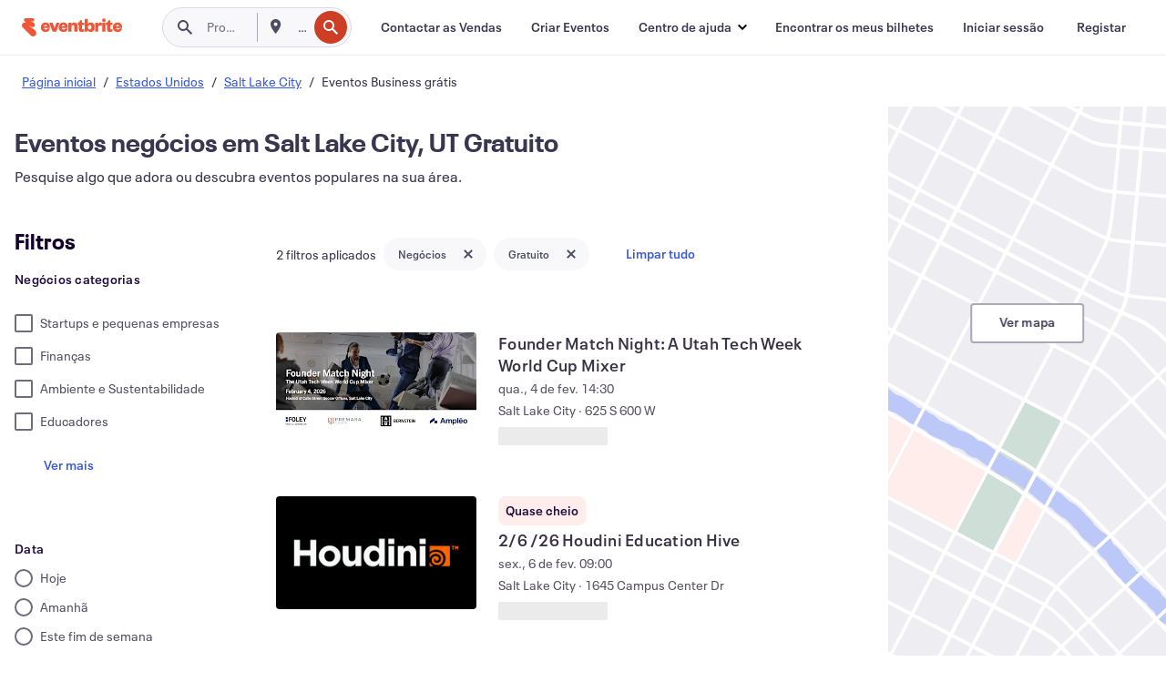

--- FILE ---
content_type: text/html; charset=utf-8
request_url: https://www.eventbrite.pt/d/ut--salt-lake-city/free--business--events/
body_size: 690330
content:







<!DOCTYPE html>
    <html xmlns="http://www.w3.org/1999/xhtml" xmlns:fb="http://ogp.me/ns/fb#" lang="pt-pt" translate="no">

    <head>
        <title>
    Melhores eventos gratuitos de Negóciosem Salt Lake City, Estados Unidos | Eventbrite
</title>

        <meta charset="utf-8" />
        <meta http-equiv="X-UA-Compatible" content="IE=edge,chrome=1">
        <meta http-equiv="Content-Language" content="pt" />

        <link rel="preconnect" href="https://cdn.evbstatic.com" />
        <link rel="dns-prefetch" href="https://cdn.evbstatic.com" />

        <link rel="preconnect" href="https://img.evbuc.com" />
        <link rel="dns-prefetch" href="https://img.evbuc.com" />

        <link rel="preconnect" href="https://cdntranscend.eventbrite.com" />
        <link rel="dns-prefetch" href="https://cdntranscend.eventbrite.com" />
        <link rel="preconnect" href="https://synctranscend.eventbrite.com" />
        <link rel="dns-prefetch" href="https://synctranscend.eventbrite.com" />

        <link rel="preconnect" href="https://cdn.branch.io" />
        <link rel="dns-prefetch" href="https://cdn.branch.io" />

        <link rel="preconnect" href="https://www.googletagmanager.com" />
        <link rel="dns-prefetch" href="https://www.googletagmanager.com" />

        

    <link rel="icon" type="image/png" href="https://cdn.evbstatic.com/s3-build/prod/21198694032-rc2026-01-21_20.04-py27-57288e4/django/images/favicons/favicon-32x32.png" sizes="32x32">
    <link rel="icon" type="image/png" href="https://cdn.evbstatic.com/s3-build/prod/21198694032-rc2026-01-21_20.04-py27-57288e4/django/images/favicons/favicon-194x194.png" sizes="194x194">
    <link rel="icon" type="image/png" href="https://cdn.evbstatic.com/s3-build/prod/21198694032-rc2026-01-21_20.04-py27-57288e4/django/images/favicons/favicon-96x96.png" sizes="96x96">
    <link rel="icon" type="image/png" href="https://cdn.evbstatic.com/s3-build/prod/21198694032-rc2026-01-21_20.04-py27-57288e4/django/images/favicons/android-chrome-192x192.png" sizes="192x192">
    <link rel="icon" type="image/png" href="https://cdn.evbstatic.com/s3-build/prod/21198694032-rc2026-01-21_20.04-py27-57288e4/django/images/favicons/favicon-16x16.png" sizes="16x16">
    <link rel="shortcut icon" href="https://cdn.evbstatic.com/s3-build/prod/21198694032-rc2026-01-21_20.04-py27-57288e4/django/images/favicons/favicon.ico">

<link rel="mask-icon" href="https://cdn.evbstatic.com/s3-build/prod/21198694032-rc2026-01-21_20.04-py27-57288e4/django/images/favicons/safari-pinned-tab.svg" color="#f6682f">
<meta name="apple-mobile-web-app-title" content="Eventbrite">
<meta name="application-name" content="Eventbrite">
<meta name="msapplication-TileColor" content="#f6682f">
<meta name="msapplication-TileImage" content="https://cdn.evbstatic.com/s3-build/prod/21198694032-rc2026-01-21_20.04-py27-57288e4/django/images/favicons/mstile-144x144.png">
<meta name="theme-color" content="#f6682f">

        <link rel="apple-touch-icon" href="https://cdn.evbstatic.com/s3-build/prod/21198694032-rc2026-01-21_20.04-py27-57288e4/django/images/touch_icons/apple-touch-icon-180x180.png">


        
    <link rel="manifest" href="https://cdn.evbstatic.com/s3-build/prod/21198694032-rc2026-01-21_20.04-py27-57288e4/django/images/favicons/manifest.webmanifest">


        <meta name="y_key" content="d92e23811007b438">
        <meta name="msvalidate.01" content="A9AB07B7E430E4608E0BC57AFA5004AA" />

        
    
        <meta property="fb:app_id" content="28218816837"/>
    
    <meta property="og:site_name" content="Eventbrite"/>
        <meta property="og:image" content="https://img.evbuc.com/https%3A%2F%2Fcdn.evbuc.com%2Fimages%2F1174781600%2F476246832953%2F1%2Foriginal.20260113-213845?crop=focalpoint&amp;fit=crop&amp;w=381&amp;auto=format%2Ccompress&amp;q=75&amp;sharp=10&amp;fp-x=0.5&amp;fp-y=0.5&amp;s=5a69d1b60dba8b435ce5c84782261739"/>
    <meta property="og:title" content="Melhores eventos gratuitos de Negóciosem Salt Lake City, Estados Unidos | Eventbrite" />
        <meta property="og:description" content="Descubra eventos gratuitos sobre negócios em Salt Lake City, Estados Unidos. Explore a nossa seleção de atividades que correspondem aos seus interesses. Perfeito para entretenimento económico." />
    <meta property="og:url" content="https://www.eventbrite.pt/d/ut--salt-lake-city/free--business--events/"/>

        <meta property="og:type" content="website" />
    <!--The default time to live is 7 days, we are bumping to 9 days to test if this reduces crawler traffic,
    documented in ticket EB-85484-->
    <meta property="og:ttl" content="777600">


    
    <meta name="twitter:card" content="summary_large_image" />
    <meta name="twitter:site" content="@eventbrite" />
    <meta name="twitter:title" content="Melhores eventos gratuitos de Negóciosem Salt Lake City, Estados Unidos | Eventbrite" />
        <meta name="twitter:description" content="Descubra eventos gratuitos sobre negócios em Salt Lake City, Estados Unidos. Explore a nossa seleção de atividades que correspondem aos seus interesses. Perfeito para entretenimento económico." />




        


        


        
        

        <link rel="preconnect" href="https://cdn.evbstatic.com/s3-build/fe/build/discover--10.8.4--eds-4.3.143.css" /><link  rel="stylesheet" type="text/css" href="https://cdn.evbstatic.com/s3-build/fe/build/discover--10.8.4--eds-4.3.143.css" />
<link rel="preconnect" href="https://cdn.evbstatic.com/s3-build/fe/dist/fonts/1.0.1/styles/fonts.css" /><link  rel="stylesheet" type="text/css" href="https://cdn.evbstatic.com/s3-build/fe/dist/fonts/1.0.1/styles/fonts.css" />
<link rel="preconnect" href="https://cdn.evbstatic.com/s3-build/fe/dist/fonts-extended/1.0.1/styles/fonts-extended.css" /><link  rel="stylesheet" type="text/css" href="https://cdn.evbstatic.com/s3-build/fe/dist/fonts-extended/1.0.1/styles/fonts-extended.css" />
        <link data-chunk="discover" rel="stylesheet" href="https://cdn.evbstatic.com/s3-build/fe/build/discover.2b1d2d47fd54c9e5f643.css">
<link data-chunk="search" rel="stylesheet" href="https://cdn.evbstatic.com/s3-build/fe/build/4197.566a062242fffe530fb4.css">
<link data-chunk="search" rel="stylesheet" href="https://cdn.evbstatic.com/s3-build/fe/build/8297.58b6d0672d9c37c86d78.css">
<link data-chunk="search" rel="stylesheet" href="https://cdn.evbstatic.com/s3-build/fe/build/6111.594da311d93a4555d7f7.css">
<link data-chunk="search" rel="stylesheet" href="https://cdn.evbstatic.com/s3-build/fe/build/259.229d7142c3e8d8b3a09e.css">
<link data-chunk="search" rel="stylesheet" href="https://cdn.evbstatic.com/s3-build/fe/build/6385.510c3e23bb1b9c6879d3.css">
<link data-chunk="FilterPanelContainer" rel="stylesheet" href="https://cdn.evbstatic.com/s3-build/fe/build/860.0e35c364ab41273e3896.css">
<link data-chunk="DiscoverHorizontalEventCard" rel="stylesheet" href="https://cdn.evbstatic.com/s3-build/fe/build/1683.460edf61f156e507ee50.css">
<link data-chunk="ExpandDedupedEventCTA" rel="stylesheet" href="https://cdn.evbstatic.com/s3-build/fe/build/8624.c0b01c75412a811bab18.css">
<link data-chunk="components-ThingsToDoShelf" rel="stylesheet" href="https://cdn.evbstatic.com/s3-build/fe/build/4093.91622453fbb1ff287340.css">

        






<script>
    /*global document, window */

var checkoutExternalUrls = [
    '/checkout-external',
    '/tickets-external',
    '/signin/checkout',
];

window.EB = window.EB || {};

window.EB.TranscendConsent = (function () {
    return {
        shouldDisableTranscend: function () {
            if(this.isEmbeddableContent()){
                return true;
            }
            try {
                return this.isCheckoutOrIframe();
            } catch (e) {
                return true;
            }
        },
        isEmbeddableContent: function () {
            return this.isEmbeddableStructuredContent();
        },
        isEmbeddableStructuredContent: function () {
            var structuredContenEmbeddableUrls = [
                '/structured_content/widgets',
            ];
            if(structuredContenEmbeddableUrls.find(function(url){
                return window.location.pathname.indexOf(url) !== -1;
            })){
                return true;
            }
            return false;
        },
        isCheckoutOrIframe: function () {
            return (
                checkoutExternalUrls.indexOf(window.location.pathname) >= 0 ||
                this.isInsideIframe()
            );
        },
        isInsideIframe: function () {
            try {
                return window.self !== window.top;
            } catch (e) {
                return true;
            }
        },
        isNonTld: function () {
            try {
                return !['evbdev', 'evbqa', 'eventbrite'].find(
                    (env) => window.parent.location.hostname.indexOf(env) >= 0,
                );
            } catch (e) {
                return true;
            }
        },
        isInsideNonTldIframe: function () {
            return this.isInsideIframe() && this.isNonTld();
        },
    };
})();

</script>

<script type="text/javascript">
    // Define dataLayer and the gtag function.
    window.dataLayer = window.dataLayer || [];
    if (typeof gtag !== 'function') function gtag(){ dataLayer.push(arguments); }
    gtag('set', 'developer_id.dOGRkZj', true);

    // Passing ad click, client ID, and session ID information in URLs
    gtag('set', 'url_passthrough', true);
    
</script>

<!-- Transcend Consent Airgap Code-->
    <script
        data-cfasync="false"
        src="https://cdntranscend.eventbrite.com/cm/f2747157-cf59-4ef1-8703-018defe51764/airgap.js"
        data-sync-endpoint="https://synctranscend.eventbrite.com/consent-manager/f2747157-cf59-4ef1-8703-018defe51764"
        data-ui-z-index="550"
        data-tracker-overrides="[...] GoogleConsentMode:security_storage=Essential"
        data-protect-realms="self"
        data-ui-shadow-root="open"
        data-locale="pt-BR"
        data-local-sync="allow-network-observable"
></script>
<!-- END Transcend Consent Airgap Code -->


        

<script>
    const regimes = window.airgap && window.airgap.getRegimes ? window.airgap.getRegimes() : null;
    const defaultRegime = regimes ? regimes.values().next().value : "CPRA";
    console.log("Regime detected is "+ defaultRegime + ", loading transcend via core")
    
    if (!EB.TranscendConsent.shouldDisableTranscend()) {
      try{
        // Add the event listener
        window.airgap.addEventListener(
          'sync',
          () => {
            console.log("Sync done: Show banner")
            window.transcend.ready((transcend) => {
              transcend.autoShowConsentManager();
            })
          },
          { once: true } // we only want this to run on initial sync
        );
      }catch(error) {
        console.error("Failed to sync and load the banner")
      }  
    } else {
            console.log("Do not show banner")
    }
    dataLayer.push({ event: "transcendLoaded" });
</script>

        
    

        <script type="text/javascript">
        //<![CDATA[
        (function() {
            var ga = document.createElement('script'); ga.type = 'text/javascript'; ga.defer = true;
            ga.src = ('https:' == document.location.protocol ? 'https://ssl' : 'http://www') + '.google-analytics.com/ga.js';
            var s = document.getElementsByTagName('script')[0]; s.parentNode.insertBefore(ga, s);
        })();

        var _gaq = _gaq || [];
        //]]>
        </script>
        <script>
            (function(i,s,o,g,r,a,m){i['GoogleAnalyticsObject']=r;i[r]=i[r]||function(){
                (i[r].q=i[r].q||[]).push(arguments)},i[r].l=1*new Date();a=s.createElement(o),
                m=s.getElementsByTagName(o)[0];a.async=1;a.src=g;m.parentNode.insertBefore(a,m)
            })(window,document,'script','//www.google-analytics.com/analytics.js','ga');

            ga('create', 'UA-141520-1', {'allowLinker': true, 'cookieFlags': 'SameSite=None; Secure' }, 'auto');



            ga('set', 'forceSSL', true);
        </script>


        
    
        <!-- Google Tag Manager - Eventbrite - Main container-->
            <script type="text/javascript">
                window.dataLayer = window.dataLayer || [];
                dataLayer.push({
                    'dfaPartnerID': 'dfa_partner_id_not_set',
                    'publicUserID': ''
                });
                
        (function(w,d,s,l,i){w[l]=w[l]||[];w[l].push({'gtm.start':
        new Date().getTime(),event:'gtm.js'});var f=d.getElementsByTagName(s)[0],
        j=d.createElement(s),dl=l!='dataLayer'?'&l='+l:'';j.async=true;j.src=
        'https://www.googletagmanager.com/gtm.js?id='+i+dl;f.parentNode.insertBefore(j,f);
        })(window,document,'script','dataLayer','GTM-5P8FXJ');
        
            </script>
        <!-- End Google Tag Manager -->


        
    


        <link rel="next" href="?page=2">


        

<script type="text/javascript">

    var customActions = {
        SaveClicked: 'save_event',
    };
    var branchMedatata = { metadata : {} };
    //Adding user authenticated metatag

    (function(b,r,a,n,c,h,_,s,d,k){if(!b[n]||!b[n]._q){for(;s<_.length;)c(h,_[s++]);d=r.createElement(a);d.defer=1;d.src="https://cdn.branch.io/branch-latest.min.js";k=r.getElementsByTagName(a)[0];k.parentNode.insertBefore(d,k);b[n]=h}})(window,document,"script","branch",function(b,r){b[r]=function(){b._q.push([r,arguments])}},{_q:[],_v:1},"addListener applyCode autoAppIndex banner closeBanner closeJourney creditHistory credits data deepview deepviewCta first getCode init link logout redeem referrals removeListener sendSMS setBranchViewData setIdentity track validateCode trackCommerceEvent logEvent disableTracking".split(" "), 0);
        branch.init('key_live_epYrpbv3NngOvWj47OM81jmgCFkeYUlx' , branchMedatata, function(err, data) {branch.addListener(branchListener);});
        
    function branchListener(eventName, data) {

        var eventsToTrack = [
            'didShowJourney',
            'didClickJourneyCTA',
            'didClickJourneyClose',
        ]; // List of events to track

        if (eventName && data && data.journey_link_data && eventsToTrack.includes(eventName)){
            var journeyName = data.journey_link_data.journey_name + ' - ' + data.journey_link_data.view_name +' - ' + data.journey_link_data.journey_id;
            trackEventBranchIO(eventName, journeyName);    
        }
    }

    function trackEventBranchIO(eventName, journeyName){

        if(window && window.dataLayer){
            window.dataLayer.push({ 
            eventName, eventData: { journeyName }, 
            // Required:
            event: "track", 
            sendToHeap: true 
            });
        
        };
    }

    function addBranchIOMetatags(
        name,
        content,
        extraData = null,
    ){
        
        var metadata = {
            [name]: content,
            custom_action: customActions[name] ? customActions[name] : name,
        };

        //Keep userAuthenticated metadata

        //Adding metadata
        addMetadata(metadata);

        //Add extra data
        extraData && addMetadata(extraData);

        branch.track('pageview');        
    }   
    
   function addMetadata(branchData){
        if (document) {
            Object.entries(branchData).forEach(([key, value]) => {
                const meta = document.createElement('meta');
                meta.content = value;
                meta.name = 'branch:deeplink:' + key;
                document.head.appendChild(meta);
            });
        }
    }
</script>


        
            
    





<meta name="robots" content="noindex, follow, " />

    
    <meta name="description" content="Descubra eventos gratuitos sobre negócios em Salt Lake City, Estados Unidos. Explore a nossa seleção de atividades que correspondem aos seus interesses. Perfeito para entretenimento económico." />
        <meta name="viewport" content="initial-scale=1, width=device-width">

        

        
                
        
    </head>

    

    <body class="">
        
    
        <noscript>
            <iframe src="https://www.googletagmanager.com/ns.html?id=GTM-5P8FXJ"
            height="0" width="0" style="display:none;visibility:hidden"></iframe>
        </noscript>


        
    <div class="eds-g-grid eds-l-mar-top-2 eds-l-mar-bot-2 eds-hide" id="unsupported-browser-alert">
    <div class="eds-g-cell eds-g-cell-1-1">
        <div class="eds-notification-bar eds-notification-bar--warning">
            <span>
                Sua versão do Internet Explorer não é mais compatível. Por favor, <a href="/support/articles/en_US/Troubleshooting/how-to-troubleshoot-internet-browser-issues" target="_blank"> atualize seu navegador </a>.
            </span>
        </div>
    </div>
</div>
<script type='text/javascript'>
	function isItIE() {
	  user_agent = navigator.userAgent;
	  var is_it_ie = user_agent.indexOf("MSIE ") > -1 || user_agent.indexOf("Trident/") > -1;
	  return is_it_ie;
	}
	if (isItIE()){
        var alert = document.getElementById('unsupported-browser-alert');
        var newClasses = alert.className.split('eds-hide').join('');
        alert.className = newClasses;
	}
</script>


        
            <div id="root"><div class="eds-structure eds-structure--min-height" data-spec="eds-structure"><div class="eds-structure__header"><header class="GlobalNav-module__main___jfEt2 GlobalNav-module__withSearchDropdown___GARO5"><nav aria-label="Navegação principal" data-testid="global-nav" class="GlobalNav-module__navContainer___3so1o"><div class="GlobalNav-module__navWrapper___1bK0r"><div class="GlobalNav-module__mobileNavTopSection___3piCz"><div class="GlobalNav-module__logo___1m77E" tabindex="-1"><a href="https://www.eventbrite.pt/" aria-label="Página inicial" style="background-color:transparent" class="Logo-module__desktop___34U8a" tabindex="0" data-heap-id="seo-global-nav-logo-desktop-click"><i class="eds-vector-image eds-brand--small eds-vector-image--ui-orange eds-vector-image--block eds-vector-image-size--reset" title="Eventbrite" data-spec="icon" data-testid="icon" style="height:auto;width:110px"><svg id="logo-wordmark-brand_svg__Layer_1" x="0" y="0" viewBox="0 0 2300 400.8" xml:space="preserve"><style>
        .logo-wordmark-brand_svg__st3{fill:#221d19}
    </style><g><g><path class="logo-wordmark-brand_svg__st3" d="M794 99.5l-43.2 123H749l-43.1-123h-75.6l73.8 198h85.8l73.8-198zM1204.1 94.1c-29.8 0-53.4 13.3-64 35.1V99.5h-72v198.1h72v-97.3c0-29.8 9.8-49.3 34.2-49.3 21.8 0 29.4 14.2 29.4 41.3v105.2h72V173.2c0-41.3-17.4-79.1-71.6-79.1zM1753.1 134.6V99.5h-72v198.1h72V207c0-33.3 16.5-47.7 43.1-47.7 13.8 0 28.9 2.7 38.7 8.5v-68c-4.9-4-15.6-7.6-27.6-7.6-26.2 0-47.1 20.2-54.2 42.4zM1846.9 99.5h72v198.1h-72z"></path><circle class="logo-wordmark-brand_svg__st3" cx="1882.9" cy="44.9" r="40.7"></circle><path class="logo-wordmark-brand_svg__st3" d="M2028.9 221.5v-72.4h51.6V99.4h-51.6V44.8h-43.2c0 30.2-24.5 54.6-54.7 54.6v49.7h26.7v93.2c0 46.7 31.5 60.4 64.9 60.4 27.1 0 44.4-6.7 59.6-17.8v-46.6c-12 4.9-21.8 6.7-30.6 6.7-14.7.1-22.7-6.6-22.7-23.5zM1402 245.1s-.1 0 0 0h-.2c-14.6 0-22.5-6.7-22.5-23.5v-72.4h51.6V99.4h-51.6V44.8h-43.2c0 30.2-24.5 54.6-54.7 54.6h-.1v49.7h26.7v93.2c0 46.7 31.5 60.4 64.9 60.4 27.1 0 44.4-6.7 59.6-17.8v-46.6c-11.9 4.9-21.7 6.8-30.5 6.8zM1402 245.1h-.1.1c-.1 0 0 0 0 0zM543.9 94.2c-61.7 0-107.9 44.9-107.9 107.5 0 63.1 45.3 101.3 108.8 101.3 57.7 0 92.2-30.1 100.4-76h-59.1c-6.7 15.5-19.1 22.2-38.6 22.2-21.8 0-39.5-11.5-41.3-36h139v-20c-.1-53.7-35.2-99-101.3-99zM507 178.6c2.7-18.7 12.9-32.9 36-32.9 21.3 0 32.9 15.1 33.8 32.9H507zM954.1 94.2c-61.7 0-107.9 44.9-107.9 107.5 0 63.1 45.3 101.3 108.8 101.3 57.7 0 92.2-30.1 100.4-76h-59.1c-6.7 15.5-19.1 22.2-38.6 22.2-21.8 0-39.5-11.5-41.3-36h139v-20c0-53.7-35.1-99-101.3-99zm-36.9 84.4c2.7-18.7 12.9-32.9 36-32.9 21.3 0 32.9 15.1 33.8 32.9h-69.8zM2300 193.2c0-53.7-35.1-99-101.3-99-61.7 0-107.9 44.9-107.9 107.5 0 63.1 45.3 101.3 108.8 101.3 57.7 0 92.2-30.1 100.4-76h-59.1c-6.7 15.5-19.1 22.2-38.6 22.2-21.8 0-39.5-11.5-41.3-36h139v-20zm-138.1-14.6c2.7-18.7 12.9-32.9 36-32.9 21.3 0 32.9 15.1 33.8 32.9h-69.8zM1582 93.8c-33.3 0-55.6 16-65.4 39.6v-116h-72v280.1h55.6l12.4-34.2c11.1 24 36 39.6 68 39.6 59.6 0 89.4-45.8 89.4-104.5 0-58.4-29.8-104.6-88-104.6zm-25.3 153.4c-24.5 0-40-18.7-40-47.6V197c0-28.5 15.6-47.1 40-47.1 28 0 40.9 20 40.9 48.5 0 28.8-12.9 48.8-40.9 48.8z"></path></g><path class="logo-wordmark-brand_svg__st3" d="M302.8 269L170.1 165.6c-2.2-1.7.1-5.1 2.5-3.7l51.8 29c23.5 13.2 53.2 5.5 67.4-17.3 15-24.1 7.1-55.8-17.5-70l-76-43.9c-2.4-1.4-.6-5.1 2-4l34.9 14c.1 0 .9.3 1.2.4 3.7 1.3 7.7 2 11.8 2 18.9 0 34.5-15 35.8-32.8C285.7 16.1 268.1 0 247 0H85.6C64.9 0 47.4 16.9 47.7 37.6c.1 11 5.1 20.8 12.8 27.5 5.8 5.1 25.4 20.7 34.7 28.2 1.7 1.3.7 4-1.4 4H61.5C27.5 97.5 0 125.1 0 159.1c0 17.2 7 32.7 18.4 44l187.1 177.8c13.2 12.3 31 19.9 50.5 19.9 41 0 74.2-33.2 74.2-74.2-.1-23.2-10.7-44-27.4-57.6z"></path></g></svg><span class="eds-is-hidden-accessible">Eventbrite</span></i></a><a href="https://www.eventbrite.pt/" aria-label="Página inicial" style="background-color:transparent" class="Logo-module__mobile___2HSZd" tabindex="0" data-heap-id="seo-global-nav-logo-mobile-click"><i class="eds-vector-image eds-brand--small eds-vector-image--ui-orange eds-vector-image--block eds-vector-image-size--reset" title="Eventbrite" data-spec="icon" data-testid="icon" style="height:24px;width:24px"><svg id="logo-e-brand_svg__Layer_1" x="0" y="0" viewBox="0 0 1000 1213.9" xml:space="preserve"><style></style><g><path d="M917 814.9L515.3 501.7c-6.7-5.1.2-15.4 7.5-11.3l156.9 87.9c71.1 39.9 161 16.8 204.1-52.4 45.4-73 21.4-169.1-53.2-212.2L600.4 180.6c-7.3-4.3-1.9-15.3 6-12.2l105.8 42.3c.2.1 2.7 1 3.7 1.3 11.2 3.9 23.3 6.1 35.9 6.1 57.4 0 104.5-45.4 108.6-99.4C865.5 48.9 812 0 748.2 0h-489c-62.8 0-115.5 51.3-114.7 113.9.4 33.3 15.3 63 38.7 83.4 17.6 15.3 76.9 62.8 105.1 85.3 5 4 2.2 12.1-4.3 12.1h-97.9C83.2 295.3 0 378.9 0 482c0 52.1 21.3 99.2 55.6 133.1l566.6 538.5c40.1 37.4 93.9 60.3 153.1 60.3 124.1 0 224.7-100.6 224.7-224.7 0-70.3-32.4-133.1-83-174.3z" fill="#221d19"></path></g></svg><span class="eds-is-hidden-accessible">Eventbrite</span></i></a></div><div class="GlobalNav-module__mobileNavLinks___3XK3A"><ul class="GlobalNav-module__mobileNavLinkContainer___2IozU"><li class="GlobalNav-module__mobileNavListLink___3VHlx"><a class="NavLink-module__main___3_J-1 GlobalNav-module__mobileLogin___3ohFw" href="https://www.eventbrite.pt/signin/signup/?referrer=%2Fmytickets" data-testid="navLink" aria-label="Encontrar os meus bilhetes" data-heap-id="seo-global-nav-link-find-my-tickets-click"><span aria-label="Encontrar os meus bilhetes">Encontrar os meus bilhetes</span></a></li><li class="GlobalNav-module__mobileNavListLink___3VHlx"><a class="NavLink-module__main___3_J-1 GlobalNav-module__mobileLogin___3ohFw" href="https://www.eventbrite.pt/signin/?referrer=%2Fd%2Fut--salt-lake-city%2Ffree--business--events%2F" data-testid="navLink" aria-label="Iniciar sessão" data-heap-id="seo-global-nav-link-login-click" rel="nofollow"><span aria-label="Iniciar sessão">Iniciar sessão</span></a></li><li class="GlobalNav-module__mobileNavListLink___3VHlx"><a class="NavLink-module__main___3_J-1 GlobalNav-module__mobileSignup___1625C" href="https://www.eventbrite.pt/signin/signup/?referrer=%2Fd%2Fut--salt-lake-city%2Ffree--business--events%2F" data-testid="navLink" aria-label="Registar" data-heap-id="seo-global-nav-link-signup-click" rel="nofollow"><span aria-label="Registar">Registar</span></a></li><li data-heap-id="seo-global-nav-dropdown-mobile-click" class="MobileDropdown-module__mobileDropdown___1-DuJ" tabindex="0"><i class="Icon_root__1kdkz Icon_icon-small__1kdkz" aria-hidden="true"><svg xmlns="http://www.w3.org/2000/svg" width="24" height="24" fill="#3A3247" viewBox="0 0 24 24"><path d="M20 5H4v2h16zM4 11h16v2H4zm0 6h16v2H4z" clip-rule="evenodd"></path></svg></i><i class="Icon_root__1kdkz Icon_icon-small__1kdkz" aria-hidden="true"><svg xmlns="http://www.w3.org/2000/svg" width="24" height="24" fill="#3A3247" viewBox="0 0 24 24"><path d="m13.4 12 3.5-3.5-1.4-1.4-3.5 3.5-3.5-3.5-1.4 1.4 3.5 3.5-3.5 3.5 1.4 1.4 3.5-3.5 3.5 3.5 1.4-1.4z"></path></svg></i><ul class="Dropdown-module__dropdown___3wMWo" aria-label="submenu" data-testid="global-nav-dropdown"><li data-testid="link-container__level1" class="Dropdown-module__navLinkContainer___IFjfQ"><a class="NavLink-module__main___3_J-1 nav-link__dropdown nav-link__dropdpown__level1" href="https://www.eventbrite.pt/d/local/events/" data-testid="navLink" aria-label="Procurar eventos" data-heap-id="seo-global-nav-link-find-events-click"><span data-testid="navLink-icon" class=""><i class="Icon_root__1kdkz Icon_icon-small__1kdkz" aria-hidden="true"><i class="Icon_root__1kdkz Icon_icon-small__1kdkz" aria-hidden="true"><svg xmlns="http://www.w3.org/2000/svg" width="24" height="24" fill="#3A3247" viewBox="0 0 24 24"><path d="M10 13h4v-2h-4zm6 5h-.413c-.603-1.437-1.833-2.424-3.587-2.424S9.016 16.563 8.413 18H8V6h.413C9.016 7.437 10.246 8.424 12 8.424S14.984 7.437 15.587 6H16zM14 4s0 2.424-2 2.424S10 4 10 4H6v16h4s0-2.424 2-2.424S14 20 14 20h4V4z" clip-rule="evenodd"></path></svg></i></i></span><span aria-label="Procurar eventos">Procurar eventos</span></a></li><li class="NestedDropdownItem-module__nestedDropdownTrigger___3e99X" tabindex="-1"><span data-heap-id="seo-global-nav-dropdown-create-events-click" class="NestedDropdownItem-module__titleContainer___28qcS" tabindex="0"><span class="NestedDropdownItem-module__iconContainer___1eN6Z"><i class="eds-vector-image eds-icon--small" data-spec="icon" data-testid="icon" aria-hidden="true"><i class="Icon_root__1kdkz Icon_icon-small__1kdkz" aria-hidden="true"><svg xmlns="http://www.w3.org/2000/svg" width="24" height="24" fill="#3A3247" viewBox="0 0 24 24"><path d="M17 6.5v-2h-2v2H9v-2H7v2H5v13h14v-13zm0 11H7v-7h10v8z" clip-rule="evenodd"></path></svg></i></i></span><span>Criar Eventos</span><span class="NestedDropdownItem-module__arrowIcons___2NwH6"><i class="eds-vector-image eds-icon--small" data-spec="icon" data-testid="icon" aria-hidden="true"><svg id="chevron-up-chunky_svg__eds-icon--chevron-up-chunky_svg" x="0" y="0" viewBox="0 0 24 24" xml:space="preserve"><path id="chevron-up-chunky_svg__eds-icon--chevron-up-chunky_base" fill-rule="evenodd" clip-rule="evenodd" d="M17 13.8l-5-5-5 5 1.4 1.4 3.6-3.6 3.6 3.6z"></path></svg></i><i class="eds-vector-image eds-icon--small" data-spec="icon" data-testid="icon" aria-hidden="true"><svg id="chevron-down-chunky_svg__eds-icon--chevron-down-chunky_svg" x="0" y="0" viewBox="0 0 24 24" xml:space="preserve"><path id="chevron-down-chunky_svg__eds-icon--chevron-down-chunky_base" fill-rule="evenodd" clip-rule="evenodd" d="M7 10.2l5 5 5-5-1.4-1.4-3.6 3.6-3.6-3.6z"></path></svg></i></span></span><ul class="NestedDropdownItem-module__submenu___3TV4u" aria-label="submenu"><li data-heap-id="seo-global-nav-dropdown-solutions-click" tabindex="0" class="SecondaryDropdown-module__secondaryDropdownTrigger___2tgnG" data-globalnav-text="Solutions"><span class="SecondaryDropdown-module__titleContainer___2j-cS"><span>Soluções</span><span class="SecondaryDropdown-module__iconContainer___14tna"><i class="eds-vector-image eds-icon--small" data-spec="icon" data-testid="icon" aria-hidden="true"><svg id="chevron-right-chunky_svg__eds-icon--chevron-right-chunky_svg" x="0" y="0" viewBox="0 0 24 24" xml:space="preserve"><path id="chevron-right-chunky_svg__eds-icon--chevron-right-chunky_base" fill-rule="evenodd" clip-rule="evenodd" d="M10.2 17l5-5-5-5-1.4 1.4 3.6 3.6-3.6 3.6z"></path></svg></i></span></span><ul class="SecondaryDropdown-module__secondaryDropdown___3kH0U"><button tabindex="0"><svg id="chevron-left-chunky_svg__eds-icon--chevron-left-chunky_svg" x="0" y="0" viewBox="0 0 24 24" xml:space="preserve"><path id="chevron-left-chunky_svg__eds-icon--chevron-left-chunky_base" fill-rule="evenodd" clip-rule="evenodd" d="M13.8 7l-5 5 5 5 1.4-1.4-3.6-3.6 3.6-3.6z"></path></svg>Soluções</button><li class="SecondaryDropdown-module__navLinkContainer___1UKfq"><a class="NavLink-module__main___3_J-1 nav-link__dropdown" href="https://www.eventbrite.pt/l/sell-tickets/" data-testid="navLink" aria-label="Emissão de bilhetes do evento" data-heap-id="seo-global-nav-link-event-ticketing-click"><span aria-label="Emissão de bilhetes do evento">Emissão de bilhetes do evento</span></a></li><li class="SecondaryDropdown-module__navLinkContainer___1UKfq"><a class="NavLink-module__main___3_J-1 nav-link__dropdown" href="https://www.eventbrite.pt/organizer/features/event-marketing-platform/" data-testid="navLink" aria-label="Plataforma de marketing de eventos" data-heap-id="seo-global-nav-link-marketing-suite-click"><span aria-label="Plataforma de marketing de eventos">Plataforma de marketing de eventos</span></a></li><li class="SecondaryDropdown-module__navLinkContainer___1UKfq"><a class="NavLink-module__main___3_J-1 nav-link__dropdown" href="https://www.eventbrite.pt/l/eventbrite-ads/" data-testid="navLink" aria-label="Anúncios Eventbrite" data-heap-id="seo-global-nav-link-eventbrite-ads-click"><span aria-label="Anúncios Eventbrite">Anúncios Eventbrite</span></a></li><li class="SecondaryDropdown-module__navLinkContainer___1UKfq"><a class="NavLink-module__main___3_J-1 nav-link__dropdown" href="https://www.eventbrite.pt/l/event-payment/" data-testid="navLink" aria-label="Pagamentos" data-heap-id="seo-global-nav-link-payments-click"><span aria-label="Pagamentos">Pagamentos</span></a></li></ul></li><li data-heap-id="seo-global-nav-dropdown-industry-click" tabindex="0" class="SecondaryDropdown-module__secondaryDropdownTrigger___2tgnG" data-globalnav-text="Industry"><span class="SecondaryDropdown-module__titleContainer___2j-cS"><span>Indústria</span><span class="SecondaryDropdown-module__iconContainer___14tna"><i class="eds-vector-image eds-icon--small" data-spec="icon" data-testid="icon" aria-hidden="true"><svg id="chevron-right-chunky_svg__eds-icon--chevron-right-chunky_svg" x="0" y="0" viewBox="0 0 24 24" xml:space="preserve"><path id="chevron-right-chunky_svg__eds-icon--chevron-right-chunky_base" fill-rule="evenodd" clip-rule="evenodd" d="M10.2 17l5-5-5-5-1.4 1.4 3.6 3.6-3.6 3.6z"></path></svg></i></span></span><ul class="SecondaryDropdown-module__secondaryDropdown___3kH0U"><button tabindex="0"><svg id="chevron-left-chunky_svg__eds-icon--chevron-left-chunky_svg" x="0" y="0" viewBox="0 0 24 24" xml:space="preserve"><path id="chevron-left-chunky_svg__eds-icon--chevron-left-chunky_base" fill-rule="evenodd" clip-rule="evenodd" d="M13.8 7l-5 5 5 5 1.4-1.4-3.6-3.6 3.6-3.6z"></path></svg>Indústria</button><li class="SecondaryDropdown-module__navLinkContainer___1UKfq"><a class="NavLink-module__main___3_J-1 nav-link__dropdown" href="https://www.eventbrite.pt/l/music/" data-testid="navLink" aria-label="Música" data-heap-id="seo-global-nav-link-music-click"><span aria-label="Música">Música</span></a></li><li class="SecondaryDropdown-module__navLinkContainer___1UKfq"><a class="NavLink-module__main___3_J-1 nav-link__dropdown" href="https://www.eventbrite.pt/organizer/event-industry/food-drink-event-ticketing/" data-testid="navLink" aria-label="Alimentação &amp; Bebidas" data-heap-id="seo-global-nav-link-food-&amp;-beverage-click"><span aria-label="Alimentação &amp; Bebidas">Alimentação &amp; Bebidas</span></a></li><li class="SecondaryDropdown-module__navLinkContainer___1UKfq"><a class="NavLink-module__main___3_J-1 nav-link__dropdown" href="https://www.eventbrite.pt/organizer/event-industry/performing-arts/" data-testid="navLink" aria-label="Artes performativas" data-heap-id="seo-global-nav-link-performing-arts-click"><span aria-label="Artes performativas">Artes performativas</span></a></li><li class="SecondaryDropdown-module__navLinkContainer___1UKfq"><a class="NavLink-module__main___3_J-1 nav-link__dropdown" href="https://www.eventbrite.pt/l/npo/" data-testid="navLink" aria-label="Caridade e Causas" data-heap-id="seo-global-nav-link-charity-&amp;-causes-click"><span aria-label="Caridade e Causas">Caridade e Causas</span></a></li><li class="SecondaryDropdown-module__navLinkContainer___1UKfq"><a class="NavLink-module__main___3_J-1 nav-link__dropdown" href="https://www.eventbrite.pt/organizer/event-format/host-retail-events/" data-testid="navLink" aria-label="Retail" data-heap-id="seo-global-nav-link-retail-click"><span aria-label="Retail">Retail</span></a></li></ul></li><li data-heap-id="seo-global-nav-dropdown-event-types-click" tabindex="0" class="SecondaryDropdown-module__secondaryDropdownTrigger___2tgnG" data-globalnav-text="Event Types"><span class="SecondaryDropdown-module__titleContainer___2j-cS"><span>Tipos de evento</span><span class="SecondaryDropdown-module__iconContainer___14tna"><i class="eds-vector-image eds-icon--small" data-spec="icon" data-testid="icon" aria-hidden="true"><svg id="chevron-right-chunky_svg__eds-icon--chevron-right-chunky_svg" x="0" y="0" viewBox="0 0 24 24" xml:space="preserve"><path id="chevron-right-chunky_svg__eds-icon--chevron-right-chunky_base" fill-rule="evenodd" clip-rule="evenodd" d="M10.2 17l5-5-5-5-1.4 1.4 3.6 3.6-3.6 3.6z"></path></svg></i></span></span><ul class="SecondaryDropdown-module__secondaryDropdown___3kH0U"><button tabindex="0"><svg id="chevron-left-chunky_svg__eds-icon--chevron-left-chunky_svg" x="0" y="0" viewBox="0 0 24 24" xml:space="preserve"><path id="chevron-left-chunky_svg__eds-icon--chevron-left-chunky_base" fill-rule="evenodd" clip-rule="evenodd" d="M13.8 7l-5 5 5 5 1.4-1.4-3.6-3.6 3.6-3.6z"></path></svg>Tipos de evento</button><li class="SecondaryDropdown-module__navLinkContainer___1UKfq"><a class="NavLink-module__main___3_J-1 nav-link__dropdown" href="https://www.eventbrite.pt/organizer/event-type/music-venues/" data-testid="navLink" aria-label="Concertos" data-heap-id="seo-global-nav-link-concerts-click"><span aria-label="Concertos">Concertos</span></a></li><li class="SecondaryDropdown-module__navLinkContainer___1UKfq"><a class="NavLink-module__main___3_J-1 nav-link__dropdown" href="https://www.eventbrite.pt/organizer/event-type/create-a-workshop/" data-testid="navLink" aria-label="Aulas e Workshops" data-heap-id="seo-global-nav-link-classes-&amp;-workshops-click"><span aria-label="Aulas e Workshops">Aulas e Workshops</span></a></li><li class="SecondaryDropdown-module__navLinkContainer___1UKfq"><a class="NavLink-module__main___3_J-1 nav-link__dropdown" href="https://www.eventbrite.pt/organizer/event-type/festival-solutions/" data-testid="navLink" aria-label="Festas &amp; Feiras" data-heap-id="seo-global-nav-link-festivals-&amp;-fairs-click"><span aria-label="Festas &amp; Feiras">Festas &amp; Feiras</span></a></li><li class="SecondaryDropdown-module__navLinkContainer___1UKfq"><a class="NavLink-module__main___3_J-1 nav-link__dropdown" href="https://www.eventbrite.pt/l/conferences/" data-testid="navLink" aria-label="Conferências" data-heap-id="seo-global-nav-link-conferences-click"><span aria-label="Conferências">Conferências</span></a></li><li class="SecondaryDropdown-module__navLinkContainer___1UKfq"><a class="NavLink-module__main___3_J-1 nav-link__dropdown" href="https://www.eventbrite.pt/organizer/event-type/eventbrite-for-business/" data-testid="navLink" aria-label="Eventos empresariais" data-heap-id="seo-global-nav-link-corporate-events-click"><span aria-label="Eventos empresariais">Eventos empresariais</span></a></li><li class="SecondaryDropdown-module__navLinkContainer___1UKfq"><a class="NavLink-module__main___3_J-1 nav-link__dropdown" href="https://www.eventbrite.pt/organizer/event-type/virtual-events-platform/" data-testid="navLink" aria-label="Eventos online" data-heap-id="seo-global-nav-link-online-events-click"><span aria-label="Eventos online">Eventos online</span></a></li></ul></li><li data-heap-id="seo-global-nav-dropdown-blog-click" tabindex="0" class="SecondaryDropdown-module__secondaryDropdownTrigger___2tgnG" data-globalnav-text="Blog"><span class="SecondaryDropdown-module__titleContainer___2j-cS"><span>Blog</span><span class="SecondaryDropdown-module__iconContainer___14tna"><i class="eds-vector-image eds-icon--small" data-spec="icon" data-testid="icon" aria-hidden="true"><svg id="chevron-right-chunky_svg__eds-icon--chevron-right-chunky_svg" x="0" y="0" viewBox="0 0 24 24" xml:space="preserve"><path id="chevron-right-chunky_svg__eds-icon--chevron-right-chunky_base" fill-rule="evenodd" clip-rule="evenodd" d="M10.2 17l5-5-5-5-1.4 1.4 3.6 3.6-3.6 3.6z"></path></svg></i></span></span><ul class="SecondaryDropdown-module__secondaryDropdown___3kH0U"><button tabindex="0"><svg id="chevron-left-chunky_svg__eds-icon--chevron-left-chunky_svg" x="0" y="0" viewBox="0 0 24 24" xml:space="preserve"><path id="chevron-left-chunky_svg__eds-icon--chevron-left-chunky_base" fill-rule="evenodd" clip-rule="evenodd" d="M13.8 7l-5 5 5 5 1.4-1.4-3.6-3.6 3.6-3.6z"></path></svg>Blog</button><li class="SecondaryDropdown-module__navLinkContainer___1UKfq"><a class="NavLink-module__main___3_J-1 nav-link__dropdown" href="https://www.eventbrite.pt/blog/category/tips-and-guides/" data-testid="navLink" aria-label="Dicas e guias" data-heap-id="seo-global-nav-link-tips-&amp;-guides-click"><span aria-label="Dicas e guias">Dicas e guias</span></a></li><li class="SecondaryDropdown-module__navLinkContainer___1UKfq"><a class="NavLink-module__main___3_J-1 nav-link__dropdown" href="https://www.eventbrite.pt/blog/category/news-and-trends/" data-testid="navLink" aria-label="Notícias e Tendências" data-heap-id="seo-global-nav-link-news-&amp;-trends-click"><span aria-label="Notícias e Tendências">Notícias e Tendências</span></a></li><li class="SecondaryDropdown-module__navLinkContainer___1UKfq"><a class="NavLink-module__main___3_J-1 nav-link__dropdown" href="https://www.eventbrite.pt/blog/category/community/" data-testid="navLink" aria-label="Comunidade" data-heap-id="seo-global-nav-link-community-click"><span aria-label="Comunidade">Comunidade</span></a></li><li class="SecondaryDropdown-module__navLinkContainer___1UKfq"><a class="NavLink-module__main___3_J-1 nav-link__dropdown" href="https://www.eventbrite.pt/blog/category/tools-and-features/" data-testid="navLink" aria-label="Ferramentas e funcionalidades" data-heap-id="seo-global-nav-link-tools-&amp;-features-click"><span aria-label="Ferramentas e funcionalidades">Ferramentas e funcionalidades</span></a></li></ul></li></ul></li><li data-testid="link-container__level1" class="Dropdown-module__navLinkContainer___IFjfQ"><a class="NavLink-module__main___3_J-1 nav-link__dropdown nav-link__dropdpown__level1" href="https://www.eventbrite.pt/organizer/overview/" data-testid="navLink" aria-label="Criar Eventos" data-heap-id="seo-global-nav-link-create-events-click"><span aria-label="Criar Eventos">Criar Eventos</span></a></li><li data-testid="link-container__level1" class="Dropdown-module__navLinkContainer___IFjfQ"><a class="NavLink-module__main___3_J-1 nav-link__dropdown nav-link__dropdpown__level1" href="https://www.eventbrite.pt/organizer/contact-sales/" data-testid="navLink" aria-label="Contactar as Vendas" data-heap-id="seo-global-nav-link-contact-sales-click"><span aria-label="Contactar as Vendas">Contactar as Vendas</span></a></li><li data-testid="link-container__level1" class="Dropdown-module__navLinkContainer___IFjfQ"><a class="NavLink-module__main___3_J-1 nav-link__dropdown nav-link__dropdpown__level1" href="https://www.eventbrite.pt/signin/signup/?referrer=/manage/events/create/" data-testid="navLink" aria-label="Começar" data-heap-id="seo-global-nav-link-get-started-click"><span style="color:#3659E3" aria-label="Começar">Começar</span></a></li><li class="NestedDropdownItem-module__nestedDropdownTrigger___3e99X" tabindex="-1"><span data-heap-id="seo-global-nav-dropdown-help-center-click" class="NestedDropdownItem-module__titleContainer___28qcS" tabindex="0"><span class="NestedDropdownItem-module__iconContainer___1eN6Z"><i class="eds-vector-image eds-icon--small" data-spec="icon" data-testid="icon" aria-hidden="true"><i class="Icon_root__1kdkz Icon_icon-small__1kdkz" aria-hidden="true"><svg xmlns="http://www.w3.org/2000/svg" width="24" height="24" fill="#3A3247" viewBox="0 0 24 24"><path d="M18 12c0-3.308-2.692-6-6-6s-6 2.692-6 6 2.692 6 6 6 6-2.692 6-6m2 0a8 8 0 1 1-16 0 8 8 0 0 1 16 0m-7.152 1.9a74 74 0 0 0 1.298-2.205q.408-.735.556-1.161.148-.428.148-.834 0-.68-.303-1.174-.302-.495-.902-.76-.6-.266-1.464-.266-1.446 0-2.088.661-.643.66-.643 1.91h1.384q0-.47.099-.78a.88.88 0 0 1 .383-.487q.285-.18.803-.18.667 0 .952.297t.284.828q0 .333-.148.735-.149.402-.575 1.156a95 95 0 0 1-1.34 2.26zm-.815 2.72a.92.92 0 0 0 .66-.254.86.86 0 0 0 .267-.648.9.9 0 0 0-.266-.668.9.9 0 0 0-.661-.259q-.42 0-.674.26a.92.92 0 0 0-.253.667q0 .395.253.648.255.255.674.254" clip-rule="evenodd"></path></svg></i></i></span><span>Centro de ajuda</span><span class="NestedDropdownItem-module__arrowIcons___2NwH6"><i class="eds-vector-image eds-icon--small" data-spec="icon" data-testid="icon" aria-hidden="true"><svg id="chevron-up-chunky_svg__eds-icon--chevron-up-chunky_svg" x="0" y="0" viewBox="0 0 24 24" xml:space="preserve"><path id="chevron-up-chunky_svg__eds-icon--chevron-up-chunky_base" fill-rule="evenodd" clip-rule="evenodd" d="M17 13.8l-5-5-5 5 1.4 1.4 3.6-3.6 3.6 3.6z"></path></svg></i><i class="eds-vector-image eds-icon--small" data-spec="icon" data-testid="icon" aria-hidden="true"><svg id="chevron-down-chunky_svg__eds-icon--chevron-down-chunky_svg" x="0" y="0" viewBox="0 0 24 24" xml:space="preserve"><path id="chevron-down-chunky_svg__eds-icon--chevron-down-chunky_base" fill-rule="evenodd" clip-rule="evenodd" d="M7 10.2l5 5 5-5-1.4-1.4-3.6 3.6-3.6-3.6z"></path></svg></i></span></span><ul class="NestedDropdownItem-module__submenu___3TV4u" aria-label="submenu"><li class="NestedDropdownItem-module__navLinkContainer___2xtE8"><a class="NavLink-module__main___3_J-1 nav-link__dropdown" href="https://www.eventbrite.pt/help/pt-pt/" data-testid="navLink" aria-label="Centro de ajuda" data-heap-id="seo-global-nav-link-help-center-click"><span aria-label="Centro de ajuda">Centro de ajuda</span></a></li><li class="NestedDropdownItem-module__navLinkContainer___2xtE8"><a class="NavLink-module__main___3_J-1 nav-link__dropdown" href="https://www.eventbrite.pt/help/pt-pt/articles/319355/where-are-my-tickets/" data-testid="navLink" aria-label="Encontre os seus bilhetes" data-heap-id="seo-global-nav-link-find-your-tickets-click"><span aria-label="Encontre os seus bilhetes">Encontre os seus bilhetes</span></a></li><li class="NestedDropdownItem-module__navLinkContainer___2xtE8"><a class="NavLink-module__main___3_J-1 nav-link__dropdown" href="https://www.eventbrite.pt/help/pt-pt/articles/647151/how-to-contact-the-event-organizer/" data-testid="navLink" aria-label="Contacte o organizador do seu evento" data-heap-id="seo-global-nav-link-contact-your-event-organizer-click"><span aria-label="Contacte o organizador do seu evento">Contacte o organizador do seu evento</span></a></li></ul></li></ul></li></ul></div></div><div class="GlobalNav-module__searchBar___yz09s"><div class="SearchBar-module__searchBarWithLocation___2HQSB" data-testid="header-search"><span class="Typography_root__487rx #585163 Typography_body-md__487rx SearchBar-module__searchBarContent___ba6Se Typography_align-match-parent__487rx" style="--TypographyColor:#585163"><div class="SearchBar-module__searchLabelContainer___1wVSk" data-heap-id="seo-global-nav-search-bar-search-bar-click"><div class="SearchBar-module__searchLabel___2d_JF"><form class="search-input--header"><div class="eds-field-styled eds-field-styled--basic eds-field-styled--hidden-border" style="margin-bottom:8px" data-automation="input-field-wrapper" data-testid="input-field-wrapper" data-spec="input-field"><div class="eds-field-styled__border-simulation"><div class="eds-field-styled__internal"><span class="eds-field-styled__aside eds-field-styled__aside-prefix eds-field-styled__aside--icon"><i class="eds-vector-image eds-icon--small" data-spec="icon" data-testid="icon" aria-hidden="true"><svg id="magnifying-glass-chunky_svg__eds-icon--magnifying-glass-chunky_svg" x="0" y="0" viewBox="0 0 24 24" xml:space="preserve"><path id="magnifying-glass-chunky_svg__eds-icon--magnifying-glass-chunky_base" fill-rule="evenodd" clip-rule="evenodd" d="M10 14c2.2 0 4-1.8 4-4s-1.8-4-4-4-4 1.8-4 4 1.8 4 4 4zm3.5.9c-1 .7-2.2 1.1-3.5 1.1-3.3 0-6-2.7-6-6s2.7-6 6-6 6 2.7 6 6c0 1.3-.4 2.5-1.1 3.4l5.1 5.1-1.5 1.5-5-5.1z"></path></svg></i></span><div class="eds-field-styled__input-container"><div class="eds-field-styled__label-wrapper"><label class="eds-field-styled__label eds-is-hidden-accessible" id="search-autocomplete-input-label" for="search-autocomplete-input" data-spec="label-label"><span class="eds-label__content">Procurar eventos</span></label></div><input type="search" data-spec="input-field-input-element" class="eds-field-styled__input" id="search-autocomplete-input" name="search-autocomplete-input" placeholder="Procurar eventos" value="" role="" tabindex="0" autoComplete="off" enterkeyhint="search" aria-autocomplete="list" aria-describedby="search-autocomplete-input-annotation" aria-label="" aria-placeholder=""/></div></div></div></div></form></div><div class="SearchBar-module__mobileSearchBarRightSide___29UCg"><div class="searchButtonContainer"><button class="searchButton" type="button"><svg aria-label="botão pesquisar" xmlns="http://www.w3.org/2000/svg" width="36" height="36" fill="none"><circle cx="18" cy="18" r="18"></circle><path fill="#fff" fill-rule="evenodd" d="M20.926 19.426a6 6 0 1 0-1.454 1.468L24.5 26l1.5-1.5-5.074-5.074ZM16 20a4 4 0 1 0 0-8 4 4 0 0 0 0 8Z" clip-rule="evenodd"></path></svg></button></div></div></div><div class="SearchBar-module__dividerAndLocationContainer___3pDfD"><div class="SearchBar-module__dividerContainer___23hQo"><hr class="eds-divider__hr eds-bg-color--ui-500 eds-divider--vertical" data-spec="divider-hr" aria-hidden="true"/></div><div class="SearchBar-module__locationContainer___1-iBX"><div class="SearchBar-module__locationLabel___1AS-h"><div class="location-input--header"><div class="location-autocomplete" data-spec="location-autocomplete"><div tabindex="-1"><div class="eds-autocomplete-field" data-testid="autocomplete-field-wrapper"><div class="eds-autocomplete-field__dropdown-holder"><div class="eds-field-styled eds-field-styled--basic eds-field-styled--content-driven-border" style="margin-bottom:8px" data-automation="input-field-wrapper" data-testid="input-field-wrapper" data-spec="input-field"><div class="eds-field-styled__border-simulation eds-field-styled__border-simulation--empty"><div class="eds-field-styled__internal"><label class="eds-field-styled__aside eds-field-styled__aside-prefix eds-field-styled__aside--icon" for="location-autocomplete"><i class="eds-vector-image eds-icon--small" title="" data-spec="icon" data-testid="icon"><svg id="map-pin-chunky_svg__eds-icon--map-pin-chunky_svg" x="0" y="0" viewBox="0 0 24 24" xml:space="preserve"><path id="map-pin-chunky_svg__eds-icon--map-pin-chunky_base" fill-rule="evenodd" clip-rule="evenodd" d="M11.6 11.6c-1.1 0-2-.9-2-2s.9-2 2-2 2 .9 2 2-.9 2-2 2zm0-7.6C8.5 4 6 6.5 6 9.6 6 13.8 11.6 20 11.6 20s5.6-6.2 5.6-10.4c0-3.1-2.5-5.6-5.6-5.6z"></path></svg><span class="eds-is-hidden-accessible">Escolha uma localização</span></i></label><div class="eds-field-styled__input-container" data-val="xxxxxxxxxxxxxxxxxxxxxxx"><div class="eds-field-styled__label-wrapper"><label class="eds-field-styled__label eds-is-hidden-accessible" id="location-autocomplete-label" for="location-autocomplete" data-spec="label-label"><span class="eds-label__content">autocomplete</span></label></div><input type="text" data-spec="input-field-input-element" aria-disabled="false" class="eds-field-styled__input" id="location-autocomplete" placeholder="Escolha uma localização" value="" role="combobox" aria-expanded="false" aria-autocomplete="list" aria-owns="location-autocomplete-listbox" autoComplete="off" tabindex="0" aria-describedby="location-autocomplete-annotation"/></div></div></div></div></div></div></div></div></div></div></div></div><div class="SearchBar-module__desktopSearchBarRightSide___1t1Ts"><div class="searchButtonContainer"><button class="searchButton" type="button"><svg aria-label="botão pesquisar" xmlns="http://www.w3.org/2000/svg" width="36" height="36" fill="none"><circle cx="18" cy="18" r="18"></circle><path fill="#fff" fill-rule="evenodd" d="M20.926 19.426a6 6 0 1 0-1.454 1.468L24.5 26l1.5-1.5-5.074-5.074ZM16 20a4 4 0 1 0 0-8 4 4 0 0 0 0 8Z" clip-rule="evenodd"></path></svg></button></div></div></span></div></div><div class="GlobalNav-module__inlineLinks___2GuEF"><ul class="NavItemList-module__main___1I7_a NavItemList-module__withSearchDropdown___1eI_G"><li class="NavItemList-module__list___10ENl"><a class="NavLink-module__main___3_J-1" href="https://www.eventbrite.pt/organizer/contact-sales/" data-testid="navLink" aria-label="Contactar as Vendas" data-heap-id="seo-global-nav-link-contact-sales-click"><span aria-label="Contactar as Vendas">Contactar as Vendas</span></a></li><li class="NavItemList-module__list___10ENl"><a class="NavLink-module__main___3_J-1" href="https://www.eventbrite.pt/organizer/overview/" data-testid="navLink" aria-label="Criar Eventos" data-heap-id="seo-global-nav-link-create-events-click"><span aria-label="Criar Eventos">Criar Eventos</span></a></li><li class="NavItemList-module__list___10ENl"><div data-heap-id="seo-global-nav-dropdown-help-center-click" data-testid="global-nav-desktop-dropdown" class="DesktopDropdown-module__desktopDropdown___3gKQx"><div class="DesktopDropdown-module__dropdownTitle___2KDQX" tabindex="0" aria-expanded="false" role="button"><span>Centro de ajuda</span><span class="DesktopDropdown-module__arrowIcons___21W5p"><i class="eds-vector-image eds-icon--small" data-spec="icon" data-testid="icon" aria-hidden="true"><svg id="chevron-up-chunky_svg__eds-icon--chevron-up-chunky_svg" x="0" y="0" viewBox="0 0 24 24" xml:space="preserve"><path id="chevron-up-chunky_svg__eds-icon--chevron-up-chunky_base" fill-rule="evenodd" clip-rule="evenodd" d="M17 13.8l-5-5-5 5 1.4 1.4 3.6-3.6 3.6 3.6z"></path></svg></i><i class="eds-vector-image eds-icon--small" data-spec="icon" data-testid="icon" aria-hidden="true"><svg id="chevron-down-chunky_svg__eds-icon--chevron-down-chunky_svg" x="0" y="0" viewBox="0 0 24 24" xml:space="preserve"><path id="chevron-down-chunky_svg__eds-icon--chevron-down-chunky_base" fill-rule="evenodd" clip-rule="evenodd" d="M7 10.2l5 5 5-5-1.4-1.4-3.6 3.6-3.6-3.6z"></path></svg></i></span></div></div></li><li class="NavItemList-module__list___10ENl NavItemList-module__authLink___o4nby"><a class="NavLink-module__main___3_J-1 NavItemList-module__findMyTickets___3u0Us" href="https://www.eventbrite.pt/signin/signup/?referrer=%2Fmytickets" data-testid="navLink" aria-label="Encontrar os meus bilhetes" data-heap-id="seo-global-nav-link-find-my-tickets-click"><span aria-label="Encontrar os meus bilhetes">Encontrar os meus bilhetes</span></a></li><li class="NavItemList-module__list___10ENl NavItemList-module__authLink___o4nby"><a class="NavLink-module__main___3_J-1 NavItemList-module__login___33fYX" href="https://www.eventbrite.pt/signin/?referrer=%2Fd%2Fut--salt-lake-city%2Ffree--business--events%2F" data-testid="navLink" aria-label="Iniciar sessão" data-heap-id="seo-global-nav-link-login-click" rel="nofollow"><span aria-label="Iniciar sessão">Iniciar sessão</span></a></li><li class="NavItemList-module__list___10ENl NavItemList-module__authLink___o4nby"><a class="NavLink-module__main___3_J-1 NavItemList-module__signup___3xvAH" href="https://www.eventbrite.pt/signin/signup/?referrer=%2Fd%2Fut--salt-lake-city%2Ffree--business--events%2F" data-testid="navLink" aria-label="Registar" data-heap-id="seo-global-nav-link-signup-click" rel="nofollow"><span aria-label="Registar">Registar</span></a></li></ul><ul class="GlobalNav-module__inlineDropdown___2VYVZ"><li data-heap-id="seo-global-nav-dropdown-mobile-click" class="MobileDropdown-module__mobileDropdown___1-DuJ" tabindex="0"><i class="Icon_root__1kdkz Icon_icon-small__1kdkz" aria-hidden="true"><svg xmlns="http://www.w3.org/2000/svg" width="24" height="24" fill="#3A3247" viewBox="0 0 24 24"><path d="M20 5H4v2h16zM4 11h16v2H4zm0 6h16v2H4z" clip-rule="evenodd"></path></svg></i><i class="Icon_root__1kdkz Icon_icon-small__1kdkz" aria-hidden="true"><svg xmlns="http://www.w3.org/2000/svg" width="24" height="24" fill="#3A3247" viewBox="0 0 24 24"><path d="m13.4 12 3.5-3.5-1.4-1.4-3.5 3.5-3.5-3.5-1.4 1.4 3.5 3.5-3.5 3.5 1.4 1.4 3.5-3.5 3.5 3.5 1.4-1.4z"></path></svg></i><ul class="Dropdown-module__dropdown___3wMWo" aria-label="submenu" data-testid="global-nav-dropdown"><li data-testid="link-container__level1" class="Dropdown-module__navLinkContainer___IFjfQ"><a class="NavLink-module__main___3_J-1 nav-link__dropdown nav-link__dropdpown__level1" href="https://www.eventbrite.pt/d/local/events/" data-testid="navLink" aria-label="Procurar eventos" data-heap-id="seo-global-nav-link-find-events-click"><span data-testid="navLink-icon" class=""><i class="Icon_root__1kdkz Icon_icon-small__1kdkz" aria-hidden="true"><i class="Icon_root__1kdkz Icon_icon-small__1kdkz" aria-hidden="true"><svg xmlns="http://www.w3.org/2000/svg" width="24" height="24" fill="#3A3247" viewBox="0 0 24 24"><path d="M10 13h4v-2h-4zm6 5h-.413c-.603-1.437-1.833-2.424-3.587-2.424S9.016 16.563 8.413 18H8V6h.413C9.016 7.437 10.246 8.424 12 8.424S14.984 7.437 15.587 6H16zM14 4s0 2.424-2 2.424S10 4 10 4H6v16h4s0-2.424 2-2.424S14 20 14 20h4V4z" clip-rule="evenodd"></path></svg></i></i></span><span aria-label="Procurar eventos">Procurar eventos</span></a></li><li class="NestedDropdownItem-module__nestedDropdownTrigger___3e99X" tabindex="-1"><span data-heap-id="seo-global-nav-dropdown-create-events-click" class="NestedDropdownItem-module__titleContainer___28qcS" tabindex="0"><span class="NestedDropdownItem-module__iconContainer___1eN6Z"><i class="eds-vector-image eds-icon--small" data-spec="icon" data-testid="icon" aria-hidden="true"><i class="Icon_root__1kdkz Icon_icon-small__1kdkz" aria-hidden="true"><svg xmlns="http://www.w3.org/2000/svg" width="24" height="24" fill="#3A3247" viewBox="0 0 24 24"><path d="M17 6.5v-2h-2v2H9v-2H7v2H5v13h14v-13zm0 11H7v-7h10v8z" clip-rule="evenodd"></path></svg></i></i></span><span>Criar Eventos</span><span class="NestedDropdownItem-module__arrowIcons___2NwH6"><i class="eds-vector-image eds-icon--small" data-spec="icon" data-testid="icon" aria-hidden="true"><svg id="chevron-up-chunky_svg__eds-icon--chevron-up-chunky_svg" x="0" y="0" viewBox="0 0 24 24" xml:space="preserve"><path id="chevron-up-chunky_svg__eds-icon--chevron-up-chunky_base" fill-rule="evenodd" clip-rule="evenodd" d="M17 13.8l-5-5-5 5 1.4 1.4 3.6-3.6 3.6 3.6z"></path></svg></i><i class="eds-vector-image eds-icon--small" data-spec="icon" data-testid="icon" aria-hidden="true"><svg id="chevron-down-chunky_svg__eds-icon--chevron-down-chunky_svg" x="0" y="0" viewBox="0 0 24 24" xml:space="preserve"><path id="chevron-down-chunky_svg__eds-icon--chevron-down-chunky_base" fill-rule="evenodd" clip-rule="evenodd" d="M7 10.2l5 5 5-5-1.4-1.4-3.6 3.6-3.6-3.6z"></path></svg></i></span></span><ul class="NestedDropdownItem-module__submenu___3TV4u" aria-label="submenu"><li data-heap-id="seo-global-nav-dropdown-solutions-click" tabindex="0" class="SecondaryDropdown-module__secondaryDropdownTrigger___2tgnG" data-globalnav-text="Solutions"><span class="SecondaryDropdown-module__titleContainer___2j-cS"><span>Soluções</span><span class="SecondaryDropdown-module__iconContainer___14tna"><i class="eds-vector-image eds-icon--small" data-spec="icon" data-testid="icon" aria-hidden="true"><svg id="chevron-right-chunky_svg__eds-icon--chevron-right-chunky_svg" x="0" y="0" viewBox="0 0 24 24" xml:space="preserve"><path id="chevron-right-chunky_svg__eds-icon--chevron-right-chunky_base" fill-rule="evenodd" clip-rule="evenodd" d="M10.2 17l5-5-5-5-1.4 1.4 3.6 3.6-3.6 3.6z"></path></svg></i></span></span><ul class="SecondaryDropdown-module__secondaryDropdown___3kH0U"><button tabindex="0"><svg id="chevron-left-chunky_svg__eds-icon--chevron-left-chunky_svg" x="0" y="0" viewBox="0 0 24 24" xml:space="preserve"><path id="chevron-left-chunky_svg__eds-icon--chevron-left-chunky_base" fill-rule="evenodd" clip-rule="evenodd" d="M13.8 7l-5 5 5 5 1.4-1.4-3.6-3.6 3.6-3.6z"></path></svg>Soluções</button><li class="SecondaryDropdown-module__navLinkContainer___1UKfq"><a class="NavLink-module__main___3_J-1 nav-link__dropdown" href="https://www.eventbrite.pt/l/sell-tickets/" data-testid="navLink" aria-label="Emissão de bilhetes do evento" data-heap-id="seo-global-nav-link-event-ticketing-click"><span aria-label="Emissão de bilhetes do evento">Emissão de bilhetes do evento</span></a></li><li class="SecondaryDropdown-module__navLinkContainer___1UKfq"><a class="NavLink-module__main___3_J-1 nav-link__dropdown" href="https://www.eventbrite.pt/organizer/features/event-marketing-platform/" data-testid="navLink" aria-label="Plataforma de marketing de eventos" data-heap-id="seo-global-nav-link-marketing-suite-click"><span aria-label="Plataforma de marketing de eventos">Plataforma de marketing de eventos</span></a></li><li class="SecondaryDropdown-module__navLinkContainer___1UKfq"><a class="NavLink-module__main___3_J-1 nav-link__dropdown" href="https://www.eventbrite.pt/l/eventbrite-ads/" data-testid="navLink" aria-label="Anúncios Eventbrite" data-heap-id="seo-global-nav-link-eventbrite-ads-click"><span aria-label="Anúncios Eventbrite">Anúncios Eventbrite</span></a></li><li class="SecondaryDropdown-module__navLinkContainer___1UKfq"><a class="NavLink-module__main___3_J-1 nav-link__dropdown" href="https://www.eventbrite.pt/l/event-payment/" data-testid="navLink" aria-label="Pagamentos" data-heap-id="seo-global-nav-link-payments-click"><span aria-label="Pagamentos">Pagamentos</span></a></li></ul></li><li data-heap-id="seo-global-nav-dropdown-industry-click" tabindex="0" class="SecondaryDropdown-module__secondaryDropdownTrigger___2tgnG" data-globalnav-text="Industry"><span class="SecondaryDropdown-module__titleContainer___2j-cS"><span>Indústria</span><span class="SecondaryDropdown-module__iconContainer___14tna"><i class="eds-vector-image eds-icon--small" data-spec="icon" data-testid="icon" aria-hidden="true"><svg id="chevron-right-chunky_svg__eds-icon--chevron-right-chunky_svg" x="0" y="0" viewBox="0 0 24 24" xml:space="preserve"><path id="chevron-right-chunky_svg__eds-icon--chevron-right-chunky_base" fill-rule="evenodd" clip-rule="evenodd" d="M10.2 17l5-5-5-5-1.4 1.4 3.6 3.6-3.6 3.6z"></path></svg></i></span></span><ul class="SecondaryDropdown-module__secondaryDropdown___3kH0U"><button tabindex="0"><svg id="chevron-left-chunky_svg__eds-icon--chevron-left-chunky_svg" x="0" y="0" viewBox="0 0 24 24" xml:space="preserve"><path id="chevron-left-chunky_svg__eds-icon--chevron-left-chunky_base" fill-rule="evenodd" clip-rule="evenodd" d="M13.8 7l-5 5 5 5 1.4-1.4-3.6-3.6 3.6-3.6z"></path></svg>Indústria</button><li class="SecondaryDropdown-module__navLinkContainer___1UKfq"><a class="NavLink-module__main___3_J-1 nav-link__dropdown" href="https://www.eventbrite.pt/l/music/" data-testid="navLink" aria-label="Música" data-heap-id="seo-global-nav-link-music-click"><span aria-label="Música">Música</span></a></li><li class="SecondaryDropdown-module__navLinkContainer___1UKfq"><a class="NavLink-module__main___3_J-1 nav-link__dropdown" href="https://www.eventbrite.pt/organizer/event-industry/food-drink-event-ticketing/" data-testid="navLink" aria-label="Alimentação &amp; Bebidas" data-heap-id="seo-global-nav-link-food-&amp;-beverage-click"><span aria-label="Alimentação &amp; Bebidas">Alimentação &amp; Bebidas</span></a></li><li class="SecondaryDropdown-module__navLinkContainer___1UKfq"><a class="NavLink-module__main___3_J-1 nav-link__dropdown" href="https://www.eventbrite.pt/organizer/event-industry/performing-arts/" data-testid="navLink" aria-label="Artes performativas" data-heap-id="seo-global-nav-link-performing-arts-click"><span aria-label="Artes performativas">Artes performativas</span></a></li><li class="SecondaryDropdown-module__navLinkContainer___1UKfq"><a class="NavLink-module__main___3_J-1 nav-link__dropdown" href="https://www.eventbrite.pt/l/npo/" data-testid="navLink" aria-label="Caridade e Causas" data-heap-id="seo-global-nav-link-charity-&amp;-causes-click"><span aria-label="Caridade e Causas">Caridade e Causas</span></a></li><li class="SecondaryDropdown-module__navLinkContainer___1UKfq"><a class="NavLink-module__main___3_J-1 nav-link__dropdown" href="https://www.eventbrite.pt/organizer/event-format/host-retail-events/" data-testid="navLink" aria-label="Retail" data-heap-id="seo-global-nav-link-retail-click"><span aria-label="Retail">Retail</span></a></li></ul></li><li data-heap-id="seo-global-nav-dropdown-event-types-click" tabindex="0" class="SecondaryDropdown-module__secondaryDropdownTrigger___2tgnG" data-globalnav-text="Event Types"><span class="SecondaryDropdown-module__titleContainer___2j-cS"><span>Tipos de evento</span><span class="SecondaryDropdown-module__iconContainer___14tna"><i class="eds-vector-image eds-icon--small" data-spec="icon" data-testid="icon" aria-hidden="true"><svg id="chevron-right-chunky_svg__eds-icon--chevron-right-chunky_svg" x="0" y="0" viewBox="0 0 24 24" xml:space="preserve"><path id="chevron-right-chunky_svg__eds-icon--chevron-right-chunky_base" fill-rule="evenodd" clip-rule="evenodd" d="M10.2 17l5-5-5-5-1.4 1.4 3.6 3.6-3.6 3.6z"></path></svg></i></span></span><ul class="SecondaryDropdown-module__secondaryDropdown___3kH0U"><button tabindex="0"><svg id="chevron-left-chunky_svg__eds-icon--chevron-left-chunky_svg" x="0" y="0" viewBox="0 0 24 24" xml:space="preserve"><path id="chevron-left-chunky_svg__eds-icon--chevron-left-chunky_base" fill-rule="evenodd" clip-rule="evenodd" d="M13.8 7l-5 5 5 5 1.4-1.4-3.6-3.6 3.6-3.6z"></path></svg>Tipos de evento</button><li class="SecondaryDropdown-module__navLinkContainer___1UKfq"><a class="NavLink-module__main___3_J-1 nav-link__dropdown" href="https://www.eventbrite.pt/organizer/event-type/music-venues/" data-testid="navLink" aria-label="Concertos" data-heap-id="seo-global-nav-link-concerts-click"><span aria-label="Concertos">Concertos</span></a></li><li class="SecondaryDropdown-module__navLinkContainer___1UKfq"><a class="NavLink-module__main___3_J-1 nav-link__dropdown" href="https://www.eventbrite.pt/organizer/event-type/create-a-workshop/" data-testid="navLink" aria-label="Aulas e Workshops" data-heap-id="seo-global-nav-link-classes-&amp;-workshops-click"><span aria-label="Aulas e Workshops">Aulas e Workshops</span></a></li><li class="SecondaryDropdown-module__navLinkContainer___1UKfq"><a class="NavLink-module__main___3_J-1 nav-link__dropdown" href="https://www.eventbrite.pt/organizer/event-type/festival-solutions/" data-testid="navLink" aria-label="Festas &amp; Feiras" data-heap-id="seo-global-nav-link-festivals-&amp;-fairs-click"><span aria-label="Festas &amp; Feiras">Festas &amp; Feiras</span></a></li><li class="SecondaryDropdown-module__navLinkContainer___1UKfq"><a class="NavLink-module__main___3_J-1 nav-link__dropdown" href="https://www.eventbrite.pt/l/conferences/" data-testid="navLink" aria-label="Conferências" data-heap-id="seo-global-nav-link-conferences-click"><span aria-label="Conferências">Conferências</span></a></li><li class="SecondaryDropdown-module__navLinkContainer___1UKfq"><a class="NavLink-module__main___3_J-1 nav-link__dropdown" href="https://www.eventbrite.pt/organizer/event-type/eventbrite-for-business/" data-testid="navLink" aria-label="Eventos empresariais" data-heap-id="seo-global-nav-link-corporate-events-click"><span aria-label="Eventos empresariais">Eventos empresariais</span></a></li><li class="SecondaryDropdown-module__navLinkContainer___1UKfq"><a class="NavLink-module__main___3_J-1 nav-link__dropdown" href="https://www.eventbrite.pt/organizer/event-type/virtual-events-platform/" data-testid="navLink" aria-label="Eventos online" data-heap-id="seo-global-nav-link-online-events-click"><span aria-label="Eventos online">Eventos online</span></a></li></ul></li><li data-heap-id="seo-global-nav-dropdown-blog-click" tabindex="0" class="SecondaryDropdown-module__secondaryDropdownTrigger___2tgnG" data-globalnav-text="Blog"><span class="SecondaryDropdown-module__titleContainer___2j-cS"><span>Blog</span><span class="SecondaryDropdown-module__iconContainer___14tna"><i class="eds-vector-image eds-icon--small" data-spec="icon" data-testid="icon" aria-hidden="true"><svg id="chevron-right-chunky_svg__eds-icon--chevron-right-chunky_svg" x="0" y="0" viewBox="0 0 24 24" xml:space="preserve"><path id="chevron-right-chunky_svg__eds-icon--chevron-right-chunky_base" fill-rule="evenodd" clip-rule="evenodd" d="M10.2 17l5-5-5-5-1.4 1.4 3.6 3.6-3.6 3.6z"></path></svg></i></span></span><ul class="SecondaryDropdown-module__secondaryDropdown___3kH0U"><button tabindex="0"><svg id="chevron-left-chunky_svg__eds-icon--chevron-left-chunky_svg" x="0" y="0" viewBox="0 0 24 24" xml:space="preserve"><path id="chevron-left-chunky_svg__eds-icon--chevron-left-chunky_base" fill-rule="evenodd" clip-rule="evenodd" d="M13.8 7l-5 5 5 5 1.4-1.4-3.6-3.6 3.6-3.6z"></path></svg>Blog</button><li class="SecondaryDropdown-module__navLinkContainer___1UKfq"><a class="NavLink-module__main___3_J-1 nav-link__dropdown" href="https://www.eventbrite.pt/blog/category/tips-and-guides/" data-testid="navLink" aria-label="Dicas e guias" data-heap-id="seo-global-nav-link-tips-&amp;-guides-click"><span aria-label="Dicas e guias">Dicas e guias</span></a></li><li class="SecondaryDropdown-module__navLinkContainer___1UKfq"><a class="NavLink-module__main___3_J-1 nav-link__dropdown" href="https://www.eventbrite.pt/blog/category/news-and-trends/" data-testid="navLink" aria-label="Notícias e Tendências" data-heap-id="seo-global-nav-link-news-&amp;-trends-click"><span aria-label="Notícias e Tendências">Notícias e Tendências</span></a></li><li class="SecondaryDropdown-module__navLinkContainer___1UKfq"><a class="NavLink-module__main___3_J-1 nav-link__dropdown" href="https://www.eventbrite.pt/blog/category/community/" data-testid="navLink" aria-label="Comunidade" data-heap-id="seo-global-nav-link-community-click"><span aria-label="Comunidade">Comunidade</span></a></li><li class="SecondaryDropdown-module__navLinkContainer___1UKfq"><a class="NavLink-module__main___3_J-1 nav-link__dropdown" href="https://www.eventbrite.pt/blog/category/tools-and-features/" data-testid="navLink" aria-label="Ferramentas e funcionalidades" data-heap-id="seo-global-nav-link-tools-&amp;-features-click"><span aria-label="Ferramentas e funcionalidades">Ferramentas e funcionalidades</span></a></li></ul></li></ul></li><li data-testid="link-container__level1" class="Dropdown-module__navLinkContainer___IFjfQ"><a class="NavLink-module__main___3_J-1 nav-link__dropdown nav-link__dropdpown__level1" href="https://www.eventbrite.pt/organizer/overview/" data-testid="navLink" aria-label="Criar Eventos" data-heap-id="seo-global-nav-link-create-events-click"><span aria-label="Criar Eventos">Criar Eventos</span></a></li><li data-testid="link-container__level1" class="Dropdown-module__navLinkContainer___IFjfQ"><a class="NavLink-module__main___3_J-1 nav-link__dropdown nav-link__dropdpown__level1" href="https://www.eventbrite.pt/organizer/contact-sales/" data-testid="navLink" aria-label="Contactar as Vendas" data-heap-id="seo-global-nav-link-contact-sales-click"><span aria-label="Contactar as Vendas">Contactar as Vendas</span></a></li><li data-testid="link-container__level1" class="Dropdown-module__navLinkContainer___IFjfQ"><a class="NavLink-module__main___3_J-1 nav-link__dropdown nav-link__dropdpown__level1" href="https://www.eventbrite.pt/signin/signup/?referrer=/manage/events/create/" data-testid="navLink" aria-label="Começar" data-heap-id="seo-global-nav-link-get-started-click"><span style="color:#3659E3" aria-label="Começar">Começar</span></a></li><li class="NestedDropdownItem-module__nestedDropdownTrigger___3e99X" tabindex="-1"><span data-heap-id="seo-global-nav-dropdown-help-center-click" class="NestedDropdownItem-module__titleContainer___28qcS" tabindex="0"><span class="NestedDropdownItem-module__iconContainer___1eN6Z"><i class="eds-vector-image eds-icon--small" data-spec="icon" data-testid="icon" aria-hidden="true"><i class="Icon_root__1kdkz Icon_icon-small__1kdkz" aria-hidden="true"><svg xmlns="http://www.w3.org/2000/svg" width="24" height="24" fill="#3A3247" viewBox="0 0 24 24"><path d="M18 12c0-3.308-2.692-6-6-6s-6 2.692-6 6 2.692 6 6 6 6-2.692 6-6m2 0a8 8 0 1 1-16 0 8 8 0 0 1 16 0m-7.152 1.9a74 74 0 0 0 1.298-2.205q.408-.735.556-1.161.148-.428.148-.834 0-.68-.303-1.174-.302-.495-.902-.76-.6-.266-1.464-.266-1.446 0-2.088.661-.643.66-.643 1.91h1.384q0-.47.099-.78a.88.88 0 0 1 .383-.487q.285-.18.803-.18.667 0 .952.297t.284.828q0 .333-.148.735-.149.402-.575 1.156a95 95 0 0 1-1.34 2.26zm-.815 2.72a.92.92 0 0 0 .66-.254.86.86 0 0 0 .267-.648.9.9 0 0 0-.266-.668.9.9 0 0 0-.661-.259q-.42 0-.674.26a.92.92 0 0 0-.253.667q0 .395.253.648.255.255.674.254" clip-rule="evenodd"></path></svg></i></i></span><span>Centro de ajuda</span><span class="NestedDropdownItem-module__arrowIcons___2NwH6"><i class="eds-vector-image eds-icon--small" data-spec="icon" data-testid="icon" aria-hidden="true"><svg id="chevron-up-chunky_svg__eds-icon--chevron-up-chunky_svg" x="0" y="0" viewBox="0 0 24 24" xml:space="preserve"><path id="chevron-up-chunky_svg__eds-icon--chevron-up-chunky_base" fill-rule="evenodd" clip-rule="evenodd" d="M17 13.8l-5-5-5 5 1.4 1.4 3.6-3.6 3.6 3.6z"></path></svg></i><i class="eds-vector-image eds-icon--small" data-spec="icon" data-testid="icon" aria-hidden="true"><svg id="chevron-down-chunky_svg__eds-icon--chevron-down-chunky_svg" x="0" y="0" viewBox="0 0 24 24" xml:space="preserve"><path id="chevron-down-chunky_svg__eds-icon--chevron-down-chunky_base" fill-rule="evenodd" clip-rule="evenodd" d="M7 10.2l5 5 5-5-1.4-1.4-3.6 3.6-3.6-3.6z"></path></svg></i></span></span><ul class="NestedDropdownItem-module__submenu___3TV4u" aria-label="submenu"><li class="NestedDropdownItem-module__navLinkContainer___2xtE8"><a class="NavLink-module__main___3_J-1 nav-link__dropdown" href="https://www.eventbrite.pt/help/pt-pt/" data-testid="navLink" aria-label="Centro de ajuda" data-heap-id="seo-global-nav-link-help-center-click"><span aria-label="Centro de ajuda">Centro de ajuda</span></a></li><li class="NestedDropdownItem-module__navLinkContainer___2xtE8"><a class="NavLink-module__main___3_J-1 nav-link__dropdown" href="https://www.eventbrite.pt/help/pt-pt/articles/319355/where-are-my-tickets/" data-testid="navLink" aria-label="Encontre os seus bilhetes" data-heap-id="seo-global-nav-link-find-your-tickets-click"><span aria-label="Encontre os seus bilhetes">Encontre os seus bilhetes</span></a></li><li class="NestedDropdownItem-module__navLinkContainer___2xtE8"><a class="NavLink-module__main___3_J-1 nav-link__dropdown" href="https://www.eventbrite.pt/help/pt-pt/articles/647151/how-to-contact-the-event-organizer/" data-testid="navLink" aria-label="Contacte o organizador do seu evento" data-heap-id="seo-global-nav-link-contact-your-event-organizer-click"><span aria-label="Contacte o organizador do seu evento">Contacte o organizador do seu evento</span></a></li></ul></li></ul></li></ul></div></div></nav></header></div><div class="eds-structure__body"><section class="eds-structure__drawer eds-structure__right-drawer" data-spec="eds-structure-drawer-right"><div class="eds-structure__drawer-content"></div></section><div class="eds-structure__main-mask" data-spec="eds-structure-main-mask"><div class="eds-structure__fixed-bottom-bar-layout-wrapper"><div class="eds-fixed-bottom-bar-layout" data-spec="fixed-bottom-bar-layout"><div class="eds-fixed-bottom-bar-layout__content"><div class="eds-structure__main-container"><main class="eds-structure__main" data-spec="eds-structure-main"><div class="feed-search-page"><div style="overflow-y:auto"><nav aria-label="pão ralado" class="discover-breadcrumbs BreadCrumbs-module__discover-breadcrumbs___3IwsQ" data-spec="breadcrumbs" data-testid="breadcrumb-nav"><ol class="breadcrumbs breadcrumb-container BreadCrumbs-module__breadcrumb-container___y-0ge" data-testid="breadcrumb-ol"><li data-testid="breadcrumb-element"><a href="/" data-testid="breadcrumb-item" title="Página inicial">Página inicial</a><span data-testid="breadcrumb-separator" aria-hidden="true"><span class="SearchBreadCrumb-module__breadcrumbSeperator___3Sloq">/</span></span></li><li data-testid="breadcrumb-element"><a href="/d/united-states/events/" data-testid="breadcrumb-item" title="Estados Unidos">Estados Unidos</a><span data-testid="breadcrumb-separator" aria-hidden="true"><span class="SearchBreadCrumb-module__breadcrumbSeperator___3Sloq">/</span></span></li><li data-testid="breadcrumb-element"><a href="/d/ut--salt-lake-city/events/" data-testid="breadcrumb-item" title="Salt Lake City">Salt Lake City</a><span data-testid="breadcrumb-separator" aria-hidden="true"><span class="SearchBreadCrumb-module__breadcrumbSeperator___3Sloq">/</span></span></li><li data-testid="breadcrumb-element"><span aria-current="page" data-testid="breadcrumb-final-element">Eventos Business grátis</span></li></ol></nav><div class="SearchPageContent-module__root___1AsQ2 search-base-screen--marmalade-filters"><section class="SearchPageContent-module__searchPanel___3TunM"><div class="search-results-panel-content"><section><header class="search-header"><div class="search-header__result-header"><h1>Eventos negócios em Salt Lake City, UT Gratuito</h1><p>Pesquise algo que adora ou descubra eventos populares na sua área.</p></div></header><div style="display:flex"><aside class="filter-panel-desktop-container" data-testid="filter-panel-desktop-container"><div class="filter-panel"><p class="Typography_root__487rx #13002d Typography_heading-sm__487rx Typography_align-match-parent__487rx" style="--TypographyColor:#13002d">Filtros</p><div><div class="filterSection" style="--FilterSectionMargin:3rem 0 0 0;--FieldSetLegendPadding:0 0 0.75rem 0;--LiPadding:12px 0 12px 0" data-testid="filter-section__negócios categorias"><fieldset class="ChoiceList_root__rs8db ChoiceList_small__rs8db"><div class="Stack_root__1ksk7" style="--Space:12px"><legend><span class="">Negócios categorias</span></legend><ul class="filter-choice-items" id="ver-mais-negócios categorias"><li><div class="subFilterHeading" style="--NestedFilterItemMargin:0 0 0 0;--FilterSectionMargin:0 0 0 0;--FieldSetLegendPadding:0 0 0 0;--LiPadding:16px 0 0 0"><div class="filterSection" style="--NestedFilterItemMargin:0 0 0 0;--FilterSectionMargin:0 0 0 0;--FieldSetLegendPadding:0 0 0 0;--LiPadding:16px 0 0 0" data-testid="filter-section__undefined"><fieldset class="ChoiceList_root__rs8db ChoiceList_small__rs8db"><div class="Stack_root__1ksk7" style="--Space:12px"><ul class="filter-choice-items" id="ver-mais-"><li class="ChoiceListItem_root__1vtq3 ChoiceListItem_small__1vtq3"><label class="ChoiceListItem_choice__1vtq3" for="f599b867-e264-5108-809c-316aaa25a0d8"><span class="ChoiceListItem_control__1vtq3"><div class="Checkbox_root__1qndt Checkbox_small__1qndt"><input type="checkbox" data-testid="filter-display-Startups e pequenas empresas" id="f599b867-e264-5108-809c-316aaa25a0d8" class="Checkbox_input__1qndt" name="undefined_desktop" value="EventbriteSubCategory/1001" aria-describedby=""/><label class="Checkbox_label__1qndt Checkbox_delegate__1qndt" for="f599b867-e264-5108-809c-316aaa25a0d8"><div class="Checkbox_background__1qndt"></div><div class="Checkbox_checkmark__1qndt"><i class="Icon_root__1kdkz Icon_icon-xsmall__1kdkz" aria-hidden="true"><svg xmlns="http://www.w3.org/2000/svg" width="24" height="24" fill="#3A3247" viewBox="0 0 24 24" color="white"><path d="m20.21 7.697-2.124-2.109L9.5 14.114l-3.586-3.56L3.79 12.66l5.71 5.67z" clip-rule="evenodd"></path></svg></i></div><div class="Checkbox_foreground__1qndt"></div></label></div></span><span class="ChoiceListItem_label__1vtq3">Startups e pequenas empresas</span></label><div class="ChoiceListItem_helperText__1vtq3" id="a91984db-ebf1-5baf-b861-8267ee2a5d09"></div></li><li class="ChoiceListItem_root__1vtq3 ChoiceListItem_small__1vtq3"><label class="ChoiceListItem_choice__1vtq3" for="a51ad538-abb5-5152-a8a6-d1f547b02b75"><span class="ChoiceListItem_control__1vtq3"><div class="Checkbox_root__1qndt Checkbox_small__1qndt"><input type="checkbox" data-testid="filter-display-Finanças" id="a51ad538-abb5-5152-a8a6-d1f547b02b75" class="Checkbox_input__1qndt" name="undefined_desktop" value="EventbriteSubCategory/1002" aria-describedby=""/><label class="Checkbox_label__1qndt Checkbox_delegate__1qndt" for="a51ad538-abb5-5152-a8a6-d1f547b02b75"><div class="Checkbox_background__1qndt"></div><div class="Checkbox_checkmark__1qndt"><i class="Icon_root__1kdkz Icon_icon-xsmall__1kdkz" aria-hidden="true"><svg xmlns="http://www.w3.org/2000/svg" width="24" height="24" fill="#3A3247" viewBox="0 0 24 24" color="white"><path d="m20.21 7.697-2.124-2.109L9.5 14.114l-3.586-3.56L3.79 12.66l5.71 5.67z" clip-rule="evenodd"></path></svg></i></div><div class="Checkbox_foreground__1qndt"></div></label></div></span><span class="ChoiceListItem_label__1vtq3">Finanças</span></label><div class="ChoiceListItem_helperText__1vtq3" id="71514ad7-1a1b-54e7-b94e-05ef92927a1d"></div></li><li class="ChoiceListItem_root__1vtq3 ChoiceListItem_small__1vtq3"><label class="ChoiceListItem_choice__1vtq3" for="f6a6d2b5-3066-5e4e-b80e-0b49ba0add5c"><span class="ChoiceListItem_control__1vtq3"><div class="Checkbox_root__1qndt Checkbox_small__1qndt"><input type="checkbox" data-testid="filter-display-Ambiente e Sustentabilidade" id="f6a6d2b5-3066-5e4e-b80e-0b49ba0add5c" class="Checkbox_input__1qndt" name="undefined_desktop" value="EventbriteSubCategory/1003" aria-describedby=""/><label class="Checkbox_label__1qndt Checkbox_delegate__1qndt" for="f6a6d2b5-3066-5e4e-b80e-0b49ba0add5c"><div class="Checkbox_background__1qndt"></div><div class="Checkbox_checkmark__1qndt"><i class="Icon_root__1kdkz Icon_icon-xsmall__1kdkz" aria-hidden="true"><svg xmlns="http://www.w3.org/2000/svg" width="24" height="24" fill="#3A3247" viewBox="0 0 24 24" color="white"><path d="m20.21 7.697-2.124-2.109L9.5 14.114l-3.586-3.56L3.79 12.66l5.71 5.67z" clip-rule="evenodd"></path></svg></i></div><div class="Checkbox_foreground__1qndt"></div></label></div></span><span class="ChoiceListItem_label__1vtq3">Ambiente e Sustentabilidade</span></label><div class="ChoiceListItem_helperText__1vtq3" id="381eea09-e39a-5e8e-83f9-bb1b30d7b0d1"></div></li><li class="ChoiceListItem_root__1vtq3 ChoiceListItem_small__1vtq3"><label class="ChoiceListItem_choice__1vtq3" for="2773ef9b-323c-550e-8c35-96e6fc47648c"><span class="ChoiceListItem_control__1vtq3"><div class="Checkbox_root__1qndt Checkbox_small__1qndt"><input type="checkbox" data-testid="filter-display-Educadores" id="2773ef9b-323c-550e-8c35-96e6fc47648c" class="Checkbox_input__1qndt" name="undefined_desktop" value="EventbriteSubCategory/1004" aria-describedby=""/><label class="Checkbox_label__1qndt Checkbox_delegate__1qndt" for="2773ef9b-323c-550e-8c35-96e6fc47648c"><div class="Checkbox_background__1qndt"></div><div class="Checkbox_checkmark__1qndt"><i class="Icon_root__1kdkz Icon_icon-xsmall__1kdkz" aria-hidden="true"><svg xmlns="http://www.w3.org/2000/svg" width="24" height="24" fill="#3A3247" viewBox="0 0 24 24" color="white"><path d="m20.21 7.697-2.124-2.109L9.5 14.114l-3.586-3.56L3.79 12.66l5.71 5.67z" clip-rule="evenodd"></path></svg></i></div><div class="Checkbox_foreground__1qndt"></div></label></div></span><span class="ChoiceListItem_label__1vtq3">Educadores</span></label><div class="ChoiceListItem_helperText__1vtq3" id="c56910dc-3512-55b1-8476-bb849a45879d"></div></li></ul></div></fieldset><div class="read-more__toggle filter-toggle" id="ver-mais-"><button type="button" class="Button_root__j2zr8 Button_ghost__j2zr8 Button_defaultSize__j2zr8" aria-disabled="false" aria-controls="ver-mais-" data-testid="read-more-toggle" aria-labelledby="Ver mais"><span aria-label="Ver mais">Ver mais</span></button></div></div></div></li></ul></div></fieldset></div><div class="filterSection" style="--FilterSectionMargin:3rem 0 0 0;--FieldSetLegendPadding:0 0 0.75rem 0;--LiPadding:0.75rem 0 0 0" data-testid="filter-section__data"><fieldset class="ChoiceList_root__rs8db ChoiceList_small__rs8db"><div class="Stack_root__1ksk7" style="--Space:12px"><legend><span class="">Data</span></legend><ul class="filter-choice-items" id="ver-mais-data"><li class="ChoiceListItem_root__1vtq3 ChoiceListItem_small__1vtq3"><label class="ChoiceListItem_choice__1vtq3" for="9485b4cd-f7f9-5103-8241-88799ad4bdf4"><span class="ChoiceListItem_control__1vtq3"><div class="Radio_root__15qv4 Radio_small__15qv4"><input type="radio" data-testid="filter-display-Hoje" value="today" class="Radio_input__15qv4" id="9485b4cd-f7f9-5103-8241-88799ad4bdf4" name="Data_desktop" aria-describedby=""/><label class="Radio_label__15qv4 Radio_delegate__15qv4" for="9485b4cd-f7f9-5103-8241-88799ad4bdf4"></label></div></span><span class="ChoiceListItem_label__1vtq3">Hoje</span></label><div class="ChoiceListItem_helperText__1vtq3" id="b844c557-0290-578e-aab8-f48b5da267d8"></div></li><li class="ChoiceListItem_root__1vtq3 ChoiceListItem_small__1vtq3"><label class="ChoiceListItem_choice__1vtq3" for="af358b58-5851-57a1-a921-51124d96ec3e"><span class="ChoiceListItem_control__1vtq3"><div class="Radio_root__15qv4 Radio_small__15qv4"><input type="radio" data-testid="filter-display-Amanhã" value="tomorrow" class="Radio_input__15qv4" id="af358b58-5851-57a1-a921-51124d96ec3e" name="Data_desktop" aria-describedby=""/><label class="Radio_label__15qv4 Radio_delegate__15qv4" for="af358b58-5851-57a1-a921-51124d96ec3e"></label></div></span><span class="ChoiceListItem_label__1vtq3">Amanhã</span></label><div class="ChoiceListItem_helperText__1vtq3" id="4ef6259e-9e4f-5cf1-9638-f944d7a6976b"></div></li><li class="ChoiceListItem_root__1vtq3 ChoiceListItem_small__1vtq3"><label class="ChoiceListItem_choice__1vtq3" for="b1022400-a684-51bf-822d-0160ad6592af"><span class="ChoiceListItem_control__1vtq3"><div class="Radio_root__15qv4 Radio_small__15qv4"><input type="radio" data-testid="filter-display-Este fim de semana" value="this_weekend" class="Radio_input__15qv4" id="b1022400-a684-51bf-822d-0160ad6592af" name="Data_desktop" aria-describedby=""/><label class="Radio_label__15qv4 Radio_delegate__15qv4" for="b1022400-a684-51bf-822d-0160ad6592af"></label></div></span><span class="ChoiceListItem_label__1vtq3">Este fim de semana</span></label><div class="ChoiceListItem_helperText__1vtq3" id="75fc8de8-1257-5af0-b7fa-f3bf43995053"></div></li><li class="ChoiceListItem_root__1vtq3 ChoiceListItem_small__1vtq3"><label class="ChoiceListItem_choice__1vtq3" for="d99cb7a3-1d38-5ab5-8083-d303780ae5d8"><span class="ChoiceListItem_control__1vtq3"><div class="Radio_root__15qv4 Radio_small__15qv4"><input type="radio" data-testid="filter-display-Selecionar uma data..." value="custom_date" class="Radio_input__15qv4" id="d99cb7a3-1d38-5ab5-8083-d303780ae5d8" name="Data_desktop" aria-describedby=""/><label class="Radio_label__15qv4 Radio_delegate__15qv4" for="d99cb7a3-1d38-5ab5-8083-d303780ae5d8"></label></div></span><span class="ChoiceListItem_label__1vtq3">Selecionar uma data...</span></label><div class="ChoiceListItem_helperText__1vtq3" id="72913038-bc85-5f47-9bb8-4b783243eda8"></div></li></ul></div></fieldset><div class="read-more__toggle filter-toggle" id="ver-mais-data"><button type="button" class="Button_root__j2zr8 Button_ghost__j2zr8 Button_defaultSize__j2zr8" aria-disabled="false" aria-controls="ver-mais-data" data-testid="read-more-toggle" aria-labelledby="Ver mais"><span aria-label="Ver mais">Ver mais</span></button></div></div><div class="filterSection" style="--FilterSectionMargin:3rem 0 0 0;--FieldSetLegendPadding:0 0 0.75rem 0;--LiPadding:0.75rem 0 0 0" data-testid="filter-section__bairro"><fieldset class="ChoiceList_root__rs8db ChoiceList_small__rs8db"><div class="Stack_root__1ksk7" style="--Space:12px"><legend><span class="">Bairro</span></legend><ul class="filter-choice-items" id="ver-mais-bairro"><li class="ChoiceListItem_root__1vtq3 ChoiceListItem_small__1vtq3"><label class="ChoiceListItem_choice__1vtq3" for="fcbf07d9-fa35-503b-9a0f-776270861560"><span class="ChoiceListItem_control__1vtq3"><div class="Checkbox_root__1qndt Checkbox_small__1qndt"><input type="checkbox" data-testid="filter-display-Clark Learning Office Center" id="fcbf07d9-fa35-503b-9a0f-776270861560" class="Checkbox_input__1qndt" name="Bairro_desktop" value="neighbourhood/85811165" aria-describedby=""/><label class="Checkbox_label__1qndt Checkbox_delegate__1qndt" for="fcbf07d9-fa35-503b-9a0f-776270861560"><div class="Checkbox_background__1qndt"></div><div class="Checkbox_checkmark__1qndt"><i class="Icon_root__1kdkz Icon_icon-xsmall__1kdkz" aria-hidden="true"><svg xmlns="http://www.w3.org/2000/svg" width="24" height="24" fill="#3A3247" viewBox="0 0 24 24" color="white"><path d="m20.21 7.697-2.124-2.109L9.5 14.114l-3.586-3.56L3.79 12.66l5.71 5.67z" clip-rule="evenodd"></path></svg></i></div><div class="Checkbox_foreground__1qndt"></div></label></div></span><span class="ChoiceListItem_label__1vtq3">Clark Learning Office Center</span></label><div class="ChoiceListItem_helperText__1vtq3" id="77e50f0f-c161-588f-b564-39c096f09943"></div></li><li class="ChoiceListItem_root__1vtq3 ChoiceListItem_small__1vtq3"><label class="ChoiceListItem_choice__1vtq3" for="f1ec441a-7f2c-5345-8b58-e49dd31658c8"><span class="ChoiceListItem_control__1vtq3"><div class="Checkbox_root__1qndt Checkbox_small__1qndt"><input type="checkbox" data-testid="filter-display-Pebble Glen" id="f1ec441a-7f2c-5345-8b58-e49dd31658c8" class="Checkbox_input__1qndt" name="Bairro_desktop" value="neighbourhood/85841043" aria-describedby=""/><label class="Checkbox_label__1qndt Checkbox_delegate__1qndt" for="f1ec441a-7f2c-5345-8b58-e49dd31658c8"><div class="Checkbox_background__1qndt"></div><div class="Checkbox_checkmark__1qndt"><i class="Icon_root__1kdkz Icon_icon-xsmall__1kdkz" aria-hidden="true"><svg xmlns="http://www.w3.org/2000/svg" width="24" height="24" fill="#3A3247" viewBox="0 0 24 24" color="white"><path d="m20.21 7.697-2.124-2.109L9.5 14.114l-3.586-3.56L3.79 12.66l5.71 5.67z" clip-rule="evenodd"></path></svg></i></div><div class="Checkbox_foreground__1qndt"></div></label></div></span><span class="ChoiceListItem_label__1vtq3">Pebble Glen</span></label><div class="ChoiceListItem_helperText__1vtq3" id="1b31017f-a4df-5481-9b83-336fc4af0ee7"></div></li><li class="ChoiceListItem_root__1vtq3 ChoiceListItem_small__1vtq3"><label class="ChoiceListItem_choice__1vtq3" for="cca8d16d-5fbe-5be5-98bb-48f402542004"><span class="ChoiceListItem_control__1vtq3"><div class="Checkbox_root__1qndt Checkbox_small__1qndt"><input type="checkbox" data-testid="filter-display-Triad Center" id="cca8d16d-5fbe-5be5-98bb-48f402542004" class="Checkbox_input__1qndt" name="Bairro_desktop" value="neighbourhood/85852649" aria-describedby=""/><label class="Checkbox_label__1qndt Checkbox_delegate__1qndt" for="cca8d16d-5fbe-5be5-98bb-48f402542004"><div class="Checkbox_background__1qndt"></div><div class="Checkbox_checkmark__1qndt"><i class="Icon_root__1kdkz Icon_icon-xsmall__1kdkz" aria-hidden="true"><svg xmlns="http://www.w3.org/2000/svg" width="24" height="24" fill="#3A3247" viewBox="0 0 24 24" color="white"><path d="m20.21 7.697-2.124-2.109L9.5 14.114l-3.586-3.56L3.79 12.66l5.71 5.67z" clip-rule="evenodd"></path></svg></i></div><div class="Checkbox_foreground__1qndt"></div></label></div></span><span class="ChoiceListItem_label__1vtq3">Triad Center</span></label><div class="ChoiceListItem_helperText__1vtq3" id="9acc83f0-13ae-5aa7-8308-82ae90f7e3c5"></div></li><li class="ChoiceListItem_root__1vtq3 ChoiceListItem_small__1vtq3"><label class="ChoiceListItem_choice__1vtq3" for="87380871-4e19-5daf-8cfa-0ec42e6ebcef"><span class="ChoiceListItem_control__1vtq3"><div class="Checkbox_root__1qndt Checkbox_small__1qndt"><input type="checkbox" data-testid="filter-display-Baker" id="87380871-4e19-5daf-8cfa-0ec42e6ebcef" class="Checkbox_input__1qndt" name="Bairro_desktop" value="neighbourhood/85804249" aria-describedby=""/><label class="Checkbox_label__1qndt Checkbox_delegate__1qndt" for="87380871-4e19-5daf-8cfa-0ec42e6ebcef"><div class="Checkbox_background__1qndt"></div><div class="Checkbox_checkmark__1qndt"><i class="Icon_root__1kdkz Icon_icon-xsmall__1kdkz" aria-hidden="true"><svg xmlns="http://www.w3.org/2000/svg" width="24" height="24" fill="#3A3247" viewBox="0 0 24 24" color="white"><path d="m20.21 7.697-2.124-2.109L9.5 14.114l-3.586-3.56L3.79 12.66l5.71 5.67z" clip-rule="evenodd"></path></svg></i></div><div class="Checkbox_foreground__1qndt"></div></label></div></span><span class="ChoiceListItem_label__1vtq3">Baker</span></label><div class="ChoiceListItem_helperText__1vtq3" id="2b4edae8-7281-5908-a963-f967b7804abe"></div></li></ul></div></fieldset><div class="read-more__toggle filter-toggle" id="ver-mais-bairro"><button type="button" class="Button_root__j2zr8 Button_ghost__j2zr8 Button_defaultSize__j2zr8" aria-disabled="false" aria-controls="ver-mais-bairro" data-testid="read-more-toggle" aria-labelledby="Ver mais"><span aria-label="Ver mais">Ver mais</span></button></div></div><div class="filterSection" style="--FilterSectionMargin:3rem 0 0 0;--FieldSetLegendPadding:0 0 0.75rem 0;--LiPadding:0.75rem 0 0 0" data-testid="filter-section__preço"><fieldset class="ChoiceList_root__rs8db ChoiceList_small__rs8db"><div class="Stack_root__1ksk7" style="--Space:12px"><legend><span class="">Preço</span></legend><ul class="filter-choice-items" id="ver-mais-preço"><li class="ChoiceListItem_root__1vtq3 ChoiceListItem_small__1vtq3"><label class="ChoiceListItem_choice__1vtq3" for="e3ae2c43-9b65-59a5-8c8d-e41aac36817e"><span class="ChoiceListItem_control__1vtq3"><div class="Radio_root__15qv4 Radio_small__15qv4"><input type="radio" data-testid="filter-display-Gratuito" value="free" class="Radio_input__15qv4" id="e3ae2c43-9b65-59a5-8c8d-e41aac36817e" name="Preço_desktop" checked="" aria-describedby=""/><label class="Radio_label__15qv4 Radio_delegate__15qv4" for="e3ae2c43-9b65-59a5-8c8d-e41aac36817e"></label></div></span><span class="ChoiceListItem_label__1vtq3">Gratuito</span></label><div class="ChoiceListItem_helperText__1vtq3" id="9bb3163a-b7ed-52ee-bfa3-44f469aec0a2"></div></li><li class="ChoiceListItem_root__1vtq3 ChoiceListItem_small__1vtq3"><label class="ChoiceListItem_choice__1vtq3" for="59a325ca-e2ea-5759-841d-de850f8cc3d2"><span class="ChoiceListItem_control__1vtq3"><div class="Radio_root__15qv4 Radio_small__15qv4"><input type="radio" data-testid="filter-display-Pago" value="paid" class="Radio_input__15qv4" id="59a325ca-e2ea-5759-841d-de850f8cc3d2" name="Preço_desktop" aria-describedby=""/><label class="Radio_label__15qv4 Radio_delegate__15qv4" for="59a325ca-e2ea-5759-841d-de850f8cc3d2"></label></div></span><span class="ChoiceListItem_label__1vtq3">Pago</span></label><div class="ChoiceListItem_helperText__1vtq3" id="bac96a85-46f1-56cd-b661-ae25f5811346"></div></li></ul></div></fieldset></div><div class="filterSection" style="--FilterSectionMargin:3rem 0 0 0;--FieldSetLegendPadding:0 0 0.75rem 0;--LiPadding:0.75rem 0 0 0" data-testid="filter-section__formato"><fieldset class="ChoiceList_root__rs8db ChoiceList_small__rs8db"><div class="Stack_root__1ksk7" style="--Space:12px"><legend><span class="">Formato</span></legend><ul class="filter-choice-items" id="ver-mais-formato"><li class="ChoiceListItem_root__1vtq3 ChoiceListItem_small__1vtq3"><label class="ChoiceListItem_choice__1vtq3" for="43e9913c-5df3-5626-9cc4-cb9739d8acb4"><span class="ChoiceListItem_control__1vtq3"><div class="Radio_root__15qv4 Radio_small__15qv4"><input type="radio" data-testid="filter-display-Aula" value="EventbriteFormat/9" class="Radio_input__15qv4" id="43e9913c-5df3-5626-9cc4-cb9739d8acb4" name="Formato_desktop" aria-describedby=""/><label class="Radio_label__15qv4 Radio_delegate__15qv4" for="43e9913c-5df3-5626-9cc4-cb9739d8acb4"></label></div></span><span class="ChoiceListItem_label__1vtq3">Aula</span></label><div class="ChoiceListItem_helperText__1vtq3" id="71a0381f-d606-58b1-9a22-85e42a97ce6b"></div></li><li class="ChoiceListItem_root__1vtq3 ChoiceListItem_small__1vtq3"><label class="ChoiceListItem_choice__1vtq3" for="67a84e0e-c7f3-54e6-a508-5e30141f42a9"><span class="ChoiceListItem_control__1vtq3"><div class="Radio_root__15qv4 Radio_small__15qv4"><input type="radio" data-testid="filter-display-Conferência" value="EventbriteFormat/1" class="Radio_input__15qv4" id="67a84e0e-c7f3-54e6-a508-5e30141f42a9" name="Formato_desktop" aria-describedby=""/><label class="Radio_label__15qv4 Radio_delegate__15qv4" for="67a84e0e-c7f3-54e6-a508-5e30141f42a9"></label></div></span><span class="ChoiceListItem_label__1vtq3">Conferência</span></label><div class="ChoiceListItem_helperText__1vtq3" id="da71c937-ea31-53c0-870f-43e642455696"></div></li><li class="ChoiceListItem_root__1vtq3 ChoiceListItem_small__1vtq3"><label class="ChoiceListItem_choice__1vtq3" for="f206eaba-933b-5e30-9ea4-cdfcae7c55bd"><span class="ChoiceListItem_control__1vtq3"><div class="Radio_root__15qv4 Radio_small__15qv4"><input type="radio" data-testid="filter-display-Festival" value="EventbriteFormat/5" class="Radio_input__15qv4" id="f206eaba-933b-5e30-9ea4-cdfcae7c55bd" name="Formato_desktop" aria-describedby=""/><label class="Radio_label__15qv4 Radio_delegate__15qv4" for="f206eaba-933b-5e30-9ea4-cdfcae7c55bd"></label></div></span><span class="ChoiceListItem_label__1vtq3">Festival</span></label><div class="ChoiceListItem_helperText__1vtq3" id="cc6afc60-65d9-5505-b523-aff0f1d96e92"></div></li><li class="ChoiceListItem_root__1vtq3 ChoiceListItem_small__1vtq3"><label class="ChoiceListItem_choice__1vtq3" for="48da11d8-cb84-56b3-8e82-6584bd6df2d4"><span class="ChoiceListItem_control__1vtq3"><div class="Radio_root__15qv4 Radio_small__15qv4"><input type="radio" data-testid="filter-display-Festa" value="EventbriteFormat/11" class="Radio_input__15qv4" id="48da11d8-cb84-56b3-8e82-6584bd6df2d4" name="Formato_desktop" aria-describedby=""/><label class="Radio_label__15qv4 Radio_delegate__15qv4" for="48da11d8-cb84-56b3-8e82-6584bd6df2d4"></label></div></span><span class="ChoiceListItem_label__1vtq3">Festa</span></label><div class="ChoiceListItem_helperText__1vtq3" id="1ec37377-cdeb-5f9b-be9c-b7f77a7683f0"></div></li></ul></div></fieldset><div class="read-more__toggle filter-toggle" id="ver-mais-formato"><button type="button" class="Button_root__j2zr8 Button_ghost__j2zr8 Button_defaultSize__j2zr8" aria-disabled="false" aria-controls="ver-mais-formato" data-testid="read-more-toggle" aria-labelledby="Ver mais"><span aria-label="Ver mais">Ver mais</span></button></div></div><div class="filterContainer"><div class="Checkbox_root__1qndt Checkbox_small__1qndt"><input type="checkbox" class="Checkbox_input__1qndt" id="followedOrganizersFilterButton__desktop" name="followedOrganizersFilterButton__desktop" value="followedOrganizers__desktop" aria-label="Mostrar eventos dos organizadores seguidos"/><label class="Checkbox_label__1qndt Checkbox_delegate__1qndt" for="followedOrganizersFilterButton__desktop"><div class="Checkbox_background__1qndt"></div><div class="Checkbox_checkmark__1qndt"><i class="Icon_root__1kdkz Icon_icon-xsmall__1kdkz" aria-hidden="true"><svg xmlns="http://www.w3.org/2000/svg" width="24" height="24" fill="#3A3247" viewBox="0 0 24 24" color="white"><path d="m20.21 7.697-2.124-2.109L9.5 14.114l-3.586-3.56L3.79 12.66l5.71 5.67z" clip-rule="evenodd"></path></svg></i></div><div class="Checkbox_foreground__1qndt"></div></label></div><div class="filterText">Mostrar apenas eventos de organizadores que sigo</div></div><div class="onlineFilterContainer"><div class="Checkbox_root__1qndt Checkbox_small__1qndt"><input type="checkbox" id="onlineEventsFilterButton__desktop" class="Checkbox_input__1qndt" name="onlineEventsFilterButton__desktop" value="onlineEventsFilter__desktop" aria-label="Mostrar eventos online"/><label class="Checkbox_label__1qndt Checkbox_delegate__1qndt" for="onlineEventsFilterButton__desktop"><div class="Checkbox_background__1qndt"></div><div class="Checkbox_checkmark__1qndt"><i class="Icon_root__1kdkz Icon_icon-xsmall__1kdkz" aria-hidden="true"><svg xmlns="http://www.w3.org/2000/svg" width="24" height="24" fill="#3A3247" viewBox="0 0 24 24" color="white"><path d="m20.21 7.697-2.124-2.109L9.5 14.114l-3.586-3.56L3.79 12.66l5.71 5.67z" clip-rule="evenodd"></path></svg></i></div><div class="Checkbox_foreground__1qndt"></div></label></div><p class="onlineEventsFilter">Procurar eventos online</p></div><div class="filterSection" style="--FilterSectionMargin:3rem 0 0 0;--FieldSetLegendPadding:0 0 0.75rem 0;--LiPadding:0.75rem 0 0 0" data-testid="filter-section__idioma"><fieldset class="ChoiceList_root__rs8db ChoiceList_small__rs8db"><div class="Stack_root__1ksk7" style="--Space:12px"><legend><span class="">Idioma</span></legend><ul class="filter-choice-items" id="ver-mais-idioma"><li class="ChoiceListItem_root__1vtq3 ChoiceListItem_small__1vtq3"><label class="ChoiceListItem_choice__1vtq3" for="adc5c505-e9f6-5ed8-8318-f5ee5f643a10"><span class="ChoiceListItem_control__1vtq3"><div class="Checkbox_root__1qndt Checkbox_small__1qndt"><input type="checkbox" data-testid="filter-display-Inglês" id="adc5c505-e9f6-5ed8-8318-f5ee5f643a10" class="Checkbox_input__1qndt" name="Idioma_desktop" value="en" aria-describedby=""/><label class="Checkbox_label__1qndt Checkbox_delegate__1qndt" for="adc5c505-e9f6-5ed8-8318-f5ee5f643a10"><div class="Checkbox_background__1qndt"></div><div class="Checkbox_checkmark__1qndt"><i class="Icon_root__1kdkz Icon_icon-xsmall__1kdkz" aria-hidden="true"><svg xmlns="http://www.w3.org/2000/svg" width="24" height="24" fill="#3A3247" viewBox="0 0 24 24" color="white"><path d="m20.21 7.697-2.124-2.109L9.5 14.114l-3.586-3.56L3.79 12.66l5.71 5.67z" clip-rule="evenodd"></path></svg></i></div><div class="Checkbox_foreground__1qndt"></div></label></div></span><span class="ChoiceListItem_label__1vtq3">Inglês</span></label><div class="ChoiceListItem_helperText__1vtq3" id="2326327d-ecaa-50a0-a656-e7713a74a9ee"></div></li><li class="ChoiceListItem_root__1vtq3 ChoiceListItem_small__1vtq3"><label class="ChoiceListItem_choice__1vtq3" for="38d92944-d83c-58cd-8286-2fe3af5bd46e"><span class="ChoiceListItem_control__1vtq3"><div class="Checkbox_root__1qndt Checkbox_small__1qndt"><input type="checkbox" data-testid="filter-display-Alemão" id="38d92944-d83c-58cd-8286-2fe3af5bd46e" class="Checkbox_input__1qndt" name="Idioma_desktop" value="de" aria-describedby=""/><label class="Checkbox_label__1qndt Checkbox_delegate__1qndt" for="38d92944-d83c-58cd-8286-2fe3af5bd46e"><div class="Checkbox_background__1qndt"></div><div class="Checkbox_checkmark__1qndt"><i class="Icon_root__1kdkz Icon_icon-xsmall__1kdkz" aria-hidden="true"><svg xmlns="http://www.w3.org/2000/svg" width="24" height="24" fill="#3A3247" viewBox="0 0 24 24" color="white"><path d="m20.21 7.697-2.124-2.109L9.5 14.114l-3.586-3.56L3.79 12.66l5.71 5.67z" clip-rule="evenodd"></path></svg></i></div><div class="Checkbox_foreground__1qndt"></div></label></div></span><span class="ChoiceListItem_label__1vtq3">Alemão</span></label><div class="ChoiceListItem_helperText__1vtq3" id="01fb0dd1-359c-597e-a419-32aeaeab84fb"></div></li><li class="ChoiceListItem_root__1vtq3 ChoiceListItem_small__1vtq3"><label class="ChoiceListItem_choice__1vtq3" for="752b95ec-eb84-5c66-b5b0-ac34f0e7ae87"><span class="ChoiceListItem_control__1vtq3"><div class="Checkbox_root__1qndt Checkbox_small__1qndt"><input type="checkbox" data-testid="filter-display-Espanhol" id="752b95ec-eb84-5c66-b5b0-ac34f0e7ae87" class="Checkbox_input__1qndt" name="Idioma_desktop" value="es" aria-describedby=""/><label class="Checkbox_label__1qndt Checkbox_delegate__1qndt" for="752b95ec-eb84-5c66-b5b0-ac34f0e7ae87"><div class="Checkbox_background__1qndt"></div><div class="Checkbox_checkmark__1qndt"><i class="Icon_root__1kdkz Icon_icon-xsmall__1kdkz" aria-hidden="true"><svg xmlns="http://www.w3.org/2000/svg" width="24" height="24" fill="#3A3247" viewBox="0 0 24 24" color="white"><path d="m20.21 7.697-2.124-2.109L9.5 14.114l-3.586-3.56L3.79 12.66l5.71 5.67z" clip-rule="evenodd"></path></svg></i></div><div class="Checkbox_foreground__1qndt"></div></label></div></span><span class="ChoiceListItem_label__1vtq3">Espanhol</span></label><div class="ChoiceListItem_helperText__1vtq3" id="c60b89c1-cec5-566a-b7ed-acda14d52087"></div></li><li class="ChoiceListItem_root__1vtq3 ChoiceListItem_small__1vtq3"><label class="ChoiceListItem_choice__1vtq3" for="18e31bc2-8c58-58db-a9e9-db5a263449e1"><span class="ChoiceListItem_control__1vtq3"><div class="Checkbox_root__1qndt Checkbox_small__1qndt"><input type="checkbox" data-testid="filter-display-Francês" id="18e31bc2-8c58-58db-a9e9-db5a263449e1" class="Checkbox_input__1qndt" name="Idioma_desktop" value="fr" aria-describedby=""/><label class="Checkbox_label__1qndt Checkbox_delegate__1qndt" for="18e31bc2-8c58-58db-a9e9-db5a263449e1"><div class="Checkbox_background__1qndt"></div><div class="Checkbox_checkmark__1qndt"><i class="Icon_root__1kdkz Icon_icon-xsmall__1kdkz" aria-hidden="true"><svg xmlns="http://www.w3.org/2000/svg" width="24" height="24" fill="#3A3247" viewBox="0 0 24 24" color="white"><path d="m20.21 7.697-2.124-2.109L9.5 14.114l-3.586-3.56L3.79 12.66l5.71 5.67z" clip-rule="evenodd"></path></svg></i></div><div class="Checkbox_foreground__1qndt"></div></label></div></span><span class="ChoiceListItem_label__1vtq3">Francês</span></label><div class="ChoiceListItem_helperText__1vtq3" id="afc80b1f-8d71-54b2-ac4c-4bc54818e0fc"></div></li></ul></div></fieldset><div class="read-more__toggle filter-toggle" id="ver-mais-idioma"><button type="button" class="Button_root__j2zr8 Button_ghost__j2zr8 Button_defaultSize__j2zr8" aria-disabled="false" aria-controls="ver-mais-idioma" data-testid="read-more-toggle" aria-labelledby="Ver mais"><span aria-label="Ver mais">Ver mais</span></button></div></div><div class="filterSection" style="--FilterSectionMargin:3rem 0 0 0;--FieldSetLegendPadding:0 0 0.75rem 0;--LiPadding:0.75rem 0 0 0" data-testid="filter-section__moeda"><fieldset class="ChoiceList_root__rs8db ChoiceList_small__rs8db"><div class="Stack_root__1ksk7" style="--Space:12px"><legend><span class="">Moeda</span></legend><ul class="filter-choice-items" id="ver-mais-moeda"><li class="ChoiceListItem_root__1vtq3 ChoiceListItem_small__1vtq3"><label class="ChoiceListItem_choice__1vtq3" for="e0ade6e3-3562-58c4-b770-8c6a9a0bdd5f"><span class="ChoiceListItem_control__1vtq3"><div class="Radio_root__15qv4 Radio_small__15qv4"><input type="radio" data-testid="filter-display-Dólar americano" value="USD" class="Radio_input__15qv4" id="e0ade6e3-3562-58c4-b770-8c6a9a0bdd5f" name="Moeda_desktop" aria-describedby=""/><label class="Radio_label__15qv4 Radio_delegate__15qv4" for="e0ade6e3-3562-58c4-b770-8c6a9a0bdd5f"></label></div></span><span class="ChoiceListItem_label__1vtq3">Dólar americano</span></label><div class="ChoiceListItem_helperText__1vtq3" id="3fe6d1d3-14ab-5a09-b5bb-fe18ebb551ab"></div></li><li class="ChoiceListItem_root__1vtq3 ChoiceListItem_small__1vtq3"><label class="ChoiceListItem_choice__1vtq3" for="ba7ccffc-f149-5579-8927-5c97ba740da2"><span class="ChoiceListItem_control__1vtq3"><div class="Radio_root__15qv4 Radio_small__15qv4"><input type="radio" data-testid="filter-display-Dólar canadiano" value="CAD" class="Radio_input__15qv4" id="ba7ccffc-f149-5579-8927-5c97ba740da2" name="Moeda_desktop" aria-describedby=""/><label class="Radio_label__15qv4 Radio_delegate__15qv4" for="ba7ccffc-f149-5579-8927-5c97ba740da2"></label></div></span><span class="ChoiceListItem_label__1vtq3">Dólar canadiano</span></label><div class="ChoiceListItem_helperText__1vtq3" id="4fbed252-aeb6-579b-870a-a7731d1f3575"></div></li><li class="ChoiceListItem_root__1vtq3 ChoiceListItem_small__1vtq3"><label class="ChoiceListItem_choice__1vtq3" for="242a4112-040c-58fc-9249-567fda4669e8"><span class="ChoiceListItem_control__1vtq3"><div class="Radio_root__15qv4 Radio_small__15qv4"><input type="radio" data-testid="filter-display-Euro" value="EUR" class="Radio_input__15qv4" id="242a4112-040c-58fc-9249-567fda4669e8" name="Moeda_desktop" aria-describedby=""/><label class="Radio_label__15qv4 Radio_delegate__15qv4" for="242a4112-040c-58fc-9249-567fda4669e8"></label></div></span><span class="ChoiceListItem_label__1vtq3">Euro</span></label><div class="ChoiceListItem_helperText__1vtq3" id="a28d5bf8-9546-5e62-add0-73bc7ae0bce6"></div></li><li class="ChoiceListItem_root__1vtq3 ChoiceListItem_small__1vtq3"><label class="ChoiceListItem_choice__1vtq3" for="28ff0998-d57a-55e9-bc16-40067adfe175"><span class="ChoiceListItem_control__1vtq3"><div class="Radio_root__15qv4 Radio_small__15qv4"><input type="radio" data-testid="filter-display-Libra Esterlina" value="GBP" class="Radio_input__15qv4" id="28ff0998-d57a-55e9-bc16-40067adfe175" name="Moeda_desktop" aria-describedby=""/><label class="Radio_label__15qv4 Radio_delegate__15qv4" for="28ff0998-d57a-55e9-bc16-40067adfe175"></label></div></span><span class="ChoiceListItem_label__1vtq3">Libra Esterlina</span></label><div class="ChoiceListItem_helperText__1vtq3" id="2f1ee8a6-52db-5adf-872a-ebb3ad5a88f4"></div></li></ul></div></fieldset><div class="read-more__toggle filter-toggle" id="ver-mais-moeda"><button type="button" class="Button_root__j2zr8 Button_ghost__j2zr8 Button_defaultSize__j2zr8" aria-disabled="false" aria-controls="ver-mais-moeda" data-testid="read-more-toggle" aria-labelledby="Ver mais"><span aria-label="Ver mais">Ver mais</span></button></div></div></div></div></aside><div class="search-results-panel-content__events"><span class="filter-header-container filter-header-container__mobile filter-header-container__unauthenticated"><div class="filter-header filter-header__active filter-header__render-inactive-pills"><div class="number-active-filters"><span class="number-active-filters--label">2 filtros aplicados</span><span class="number-active-filters--button" data-testid="more-filters-facet"><div tabindex="0" role="button" class="eds-tag eds-tag--outlined eds-tag--interactive eds-tag--interactive--outlined eds-bg-color--ui-blue eds-tag__background--outlined"><div class=""></div><span class="eds-tag__text eds-tag__item eds-text-bm eds-text-color--grey-800 eds-tag__text--background eds-text-color--white"><span class="tag-content eds-text-color--white"><i class="eds-vector-image eds-icon--small eds-vector-image--white" data-spec="icon" data-testid="icon" aria-hidden="true"><svg id="filter-chunky_svg__eds-icon--filter-chunky_svg" x="0" y="0" viewBox="0 0 24 24" xml:space="preserve"><path id="filter-chunky_svg__eds-icon--filter-chunky_bottom" fill-rule="evenodd" clip-rule="evenodd" d="M8 19v2H6v-2H4v-2h2v-2h2v2h12v2H8z"></path><path id="filter-chunky_svg__eds-icon--filter-chunky_middle" fill-rule="evenodd" clip-rule="evenodd" d="M18 13v2h-2v-2H4v-2h12V9h2v2h2v2z"></path><path id="filter-chunky_svg__eds-icon--filter-chunky_top" fill-rule="evenodd" clip-rule="evenodd" d="M8 7v2H6V7H4V5h2V3h2v2h12v2z"></path></svg></i>Filtros<!-- --> (2)</span></span></div></span></div><div class="filterPills"><span class="filterPill filter-pill-category" data-testid="facet-category"><div tabindex="0" role="button" class="eds-tag eds-tag--outlined eds-tag--closeable eds-tag--closeable--outlined eds-tag--interactive eds-tag--interactive--outlined eds-bg-color--ui-blue eds-tag__background--outlined"><div class=""></div><span class="eds-tag__text eds-tag__item eds-text-bm eds-text-color--grey-800 eds-tag__text--small-padding eds-tag__text--background eds-text-color--white"><span class="tag-content"><span class="eds-l-pad-right-1">Negócios</span></span></span><div class="eds-tag__close-button eds-tag__item"><button aria-label="Close tag button" class="eds-btn--button eds-btn--none eds-btn--icon-only" type="button"><i class="eds-vector-image eds-icon--small eds-vector-image--white" data-spec="icon" data-testid="icon" aria-hidden="true"><svg id="cross-chunky_svg__eds-icon--cross-chunky_svg" x="0" y="0" viewBox="0 0 24 24" xml:space="preserve"><path id="cross-chunky_svg__eds-icon--cross-chunky_base" d="M13.4 12l3.5-3.5-1.4-1.4-3.5 3.5-3.5-3.5-1.4 1.4 3.5 3.5-3.5 3.5 1.4 1.4 3.5-3.5 3.5 3.5 1.4-1.4z"></path></svg></i></button></div></div></span><span class="filterPill filter-pill-price" data-testid="facet-price"><div tabindex="0" role="button" class="eds-tag eds-tag--outlined eds-tag--closeable eds-tag--closeable--outlined eds-tag--interactive eds-tag--interactive--outlined eds-bg-color--ui-blue eds-tag__background--outlined"><div class=""></div><span class="eds-tag__text eds-tag__item eds-text-bm eds-text-color--grey-800 eds-tag__text--small-padding eds-tag__text--background eds-text-color--white"><span class="tag-content"><span class="eds-l-pad-right-1">Gratuito</span></span></span><div class="eds-tag__close-button eds-tag__item"><button aria-label="Close tag button" class="eds-btn--button eds-btn--none eds-btn--icon-only" type="button"><i class="eds-vector-image eds-icon--small eds-vector-image--white" data-spec="icon" data-testid="icon" aria-hidden="true"><svg id="cross-chunky_svg__eds-icon--cross-chunky_svg" x="0" y="0" viewBox="0 0 24 24" xml:space="preserve"><path id="cross-chunky_svg__eds-icon--cross-chunky_base" d="M13.4 12l3.5-3.5-1.4-1.4-3.5 3.5-3.5-3.5-1.4 1.4 3.5 3.5-3.5 3.5 1.4 1.4 3.5-3.5 3.5 3.5 1.4-1.4z"></path></svg></i></button></div></div></span><span class="filterPill filter-pill-dates" data-testid="facet-dates"><div tabindex="0" role="button" class="eds-tag eds-tag--outlined eds-tag--interactive eds-tag--interactive--outlined"><span class="eds-tag__text eds-tag__item eds-text-bm eds-text-color--grey-800"><span class="tag-content"><span class="eds-l-pad-right-1">Data<i class="eds-vector-image eds-icon--small eds-vector-image--grey-700" data-spec="icon" data-testid="icon" aria-hidden="true"><svg id="chevron-down-chunky_svg__eds-icon--chevron-down-chunky_svg" x="0" y="0" viewBox="0 0 24 24" xml:space="preserve"><path id="chevron-down-chunky_svg__eds-icon--chevron-down-chunky_base" fill-rule="evenodd" clip-rule="evenodd" d="M7 10.2l5 5 5-5-1.4-1.4-3.6 3.6-3.6-3.6z"></path></svg></i></span></span></span></div></span><span class="filterPill filter-pill-placesOr" data-testid="facet-placesOr"><div tabindex="0" role="button" class="eds-tag eds-tag--outlined eds-tag--interactive eds-tag--interactive--outlined"><span class="eds-tag__text eds-tag__item eds-text-bm eds-text-color--grey-800"><span class="tag-content"><span class="eds-l-pad-right-1">Bairro<i class="eds-vector-image eds-icon--small eds-vector-image--grey-700" data-spec="icon" data-testid="icon" aria-hidden="true"><svg id="chevron-down-chunky_svg__eds-icon--chevron-down-chunky_svg" x="0" y="0" viewBox="0 0 24 24" xml:space="preserve"><path id="chevron-down-chunky_svg__eds-icon--chevron-down-chunky_base" fill-rule="evenodd" clip-rule="evenodd" d="M7 10.2l5 5 5-5-1.4-1.4-3.6 3.6-3.6-3.6z"></path></svg></i></span></span></span></div></span><span class="filterPill filter-pill-format" data-testid="facet-format"><div tabindex="0" role="button" class="eds-tag eds-tag--outlined eds-tag--interactive eds-tag--interactive--outlined"><span class="eds-tag__text eds-tag__item eds-text-bm eds-text-color--grey-800"><span class="tag-content"><span class="eds-l-pad-right-1">Formato<i class="eds-vector-image eds-icon--small eds-vector-image--grey-700" data-spec="icon" data-testid="icon" aria-hidden="true"><svg id="chevron-down-chunky_svg__eds-icon--chevron-down-chunky_svg" x="0" y="0" viewBox="0 0 24 24" xml:space="preserve"><path id="chevron-down-chunky_svg__eds-icon--chevron-down-chunky_base" fill-rule="evenodd" clip-rule="evenodd" d="M7 10.2l5 5 5-5-1.4-1.4-3.6 3.6-3.6-3.6z"></path></svg></i></span></span></span></div></span><span class="filterPill filter-pill-languages" data-testid="facet-languages"><div tabindex="0" role="button" class="eds-tag eds-tag--outlined eds-tag--interactive eds-tag--interactive--outlined"><span class="eds-tag__text eds-tag__item eds-text-bm eds-text-color--grey-800"><span class="tag-content"><span class="eds-l-pad-right-1">Idioma<i class="eds-vector-image eds-icon--small eds-vector-image--grey-700" data-spec="icon" data-testid="icon" aria-hidden="true"><svg id="chevron-down-chunky_svg__eds-icon--chevron-down-chunky_svg" x="0" y="0" viewBox="0 0 24 24" xml:space="preserve"><path id="chevron-down-chunky_svg__eds-icon--chevron-down-chunky_base" fill-rule="evenodd" clip-rule="evenodd" d="M7 10.2l5 5 5-5-1.4-1.4-3.6 3.6-3.6-3.6z"></path></svg></i></span></span></span></div></span><span class="filterPill filter-pill-currencies" data-testid="facet-currencies"><div tabindex="0" role="button" class="eds-tag eds-tag--outlined eds-tag--interactive eds-tag--interactive--outlined"><span class="eds-tag__text eds-tag__item eds-text-bm eds-text-color--grey-800"><span class="tag-content"><span class="eds-l-pad-right-1">Moeda<i class="eds-vector-image eds-icon--small eds-vector-image--grey-700" data-spec="icon" data-testid="icon" aria-hidden="true"><svg id="chevron-down-chunky_svg__eds-icon--chevron-down-chunky_svg" x="0" y="0" viewBox="0 0 24 24" xml:space="preserve"><path id="chevron-down-chunky_svg__eds-icon--chevron-down-chunky_base" fill-rule="evenodd" clip-rule="evenodd" d="M7 10.2l5 5 5-5-1.4-1.4-3.6 3.6-3.6-3.6z"></path></svg></i></span></span></span></div></span></div><div class="clearAll"><button type="button" class="Button_root__j2zr8 Button_ghost__j2zr8 Button_defaultSize__j2zr8" aria-disabled="false">Limpar tudo</button></div></div></span><span class="filter-header-container filter-header-container__desktop"><div class="filter-header filter-header__active"><div class="number-active-filters"><span class="number-active-filters--label">2 filtros aplicados</span><span class="number-active-filters--button" data-testid="more-filters-facet"><div tabindex="0" role="button" class="eds-tag eds-tag--outlined eds-tag--interactive eds-tag--interactive--outlined eds-bg-color--ui-blue eds-tag__background--outlined"><div class=""></div><span class="eds-tag__text eds-tag__item eds-text-bm eds-text-color--grey-800 eds-tag__text--background eds-text-color--white"><span class="tag-content eds-text-color--white"><i class="eds-vector-image eds-icon--small eds-vector-image--white" data-spec="icon" data-testid="icon" aria-hidden="true"><svg id="filter-chunky_svg__eds-icon--filter-chunky_svg" x="0" y="0" viewBox="0 0 24 24" xml:space="preserve"><path id="filter-chunky_svg__eds-icon--filter-chunky_bottom" fill-rule="evenodd" clip-rule="evenodd" d="M8 19v2H6v-2H4v-2h2v-2h2v2h12v2H8z"></path><path id="filter-chunky_svg__eds-icon--filter-chunky_middle" fill-rule="evenodd" clip-rule="evenodd" d="M18 13v2h-2v-2H4v-2h12V9h2v2h2v2z"></path><path id="filter-chunky_svg__eds-icon--filter-chunky_top" fill-rule="evenodd" clip-rule="evenodd" d="M8 7v2H6V7H4V5h2V3h2v2h12v2z"></path></svg></i>Filtros<!-- --> (2)</span></span></div></span></div><div class="filterPills"><span class="filterPill filter-pill-category" data-testid="facet-category"><div class="eds-tag eds-tag--default eds-tag--closeable eds-tag--closeable--default"><span class="eds-tag__text eds-tag__item eds-text-bs eds-text-weight--heavy eds-tag__text--small-padding"><span class="tag-content"><span class="eds-l-pad-right-1">Negócios</span></span></span><div class="eds-tag__close-button eds-tag__item"><button aria-label="Close tag button" class="eds-btn--button eds-btn--none eds-btn--icon-only" type="button"><i class="eds-vector-image eds-icon--small eds-vector-image--grey-700" data-spec="icon" data-testid="icon" aria-hidden="true"><svg id="cross-chunky_svg__eds-icon--cross-chunky_svg" x="0" y="0" viewBox="0 0 24 24" xml:space="preserve"><path id="cross-chunky_svg__eds-icon--cross-chunky_base" d="M13.4 12l3.5-3.5-1.4-1.4-3.5 3.5-3.5-3.5-1.4 1.4 3.5 3.5-3.5 3.5 1.4 1.4 3.5-3.5 3.5 3.5 1.4-1.4z"></path></svg></i></button></div></div></span><span class="filterPill filter-pill-price" data-testid="facet-price"><div class="eds-tag eds-tag--default eds-tag--closeable eds-tag--closeable--default"><span class="eds-tag__text eds-tag__item eds-text-bs eds-text-weight--heavy eds-tag__text--small-padding"><span class="tag-content"><span class="eds-l-pad-right-1">Gratuito</span></span></span><div class="eds-tag__close-button eds-tag__item"><button aria-label="Close tag button" class="eds-btn--button eds-btn--none eds-btn--icon-only" type="button"><i class="eds-vector-image eds-icon--small eds-vector-image--grey-700" data-spec="icon" data-testid="icon" aria-hidden="true"><svg id="cross-chunky_svg__eds-icon--cross-chunky_svg" x="0" y="0" viewBox="0 0 24 24" xml:space="preserve"><path id="cross-chunky_svg__eds-icon--cross-chunky_base" d="M13.4 12l3.5-3.5-1.4-1.4-3.5 3.5-3.5-3.5-1.4 1.4 3.5 3.5-3.5 3.5 1.4 1.4 3.5-3.5 3.5 3.5 1.4-1.4z"></path></svg></i></button></div></div></span></div><div class="clearAll"><button type="button" class="Button_root__j2zr8 Button_ghost__j2zr8 Button_defaultSize__j2zr8" aria-disabled="false">Limpar tudo</button></div></div></span><section><ul class="SearchResultPanelContentEventCardList-module__eventList___2wk-D"><li><div class="SearchResultPanelContentEventCardList-module__map_experiment_event_card___vyRC3"><div class="SearchResultPanelContentEventCard-module__card___Xno0V" data-testid="search-event" role="presentation"><div class="discover-search-mobile-card discover-search-mobile-card--hiddeable"><section class="discover-vertical-event-card"><div class="Container_root__4i85v NestedActionContainer_root__1jtfr event-card event-card__vertical vertical-event-card__action-visibility" style="--ContainerBgColor:#fff;--ContainerBorderRadius:16px;--ContainerElevationFocusWithin:0px 2px 8px rgba(30, 10, 60, 0.06), 0px 4px 12px rgba(30, 10, 60, 0.08);--ContainerElevationHover:0px 2px 8px rgba(30, 10, 60, 0.06), 0px 4px 12px rgba(30, 10, 60, 0.08)"><div data-testid="event-card-tracking-layer" style="position:absolute;top:0px;left:0px;height:100%;pointer-events:none;width:100%"></div><a href="https://www.eventbrite.com/e/founder-match-night-a-utah-tech-week-world-cup-mixer-tickets-1978176238380?aff=ebdssbdestsearch" rel="noopener" target="_blank" class="event-card-link " aria-label="Ver Founder Match Night: A Utah Tech Week World Cup Mixer" data-event-id="1978176238380" data-event-location="Salt Lake City, UT" data-event-paid-status="paid" data-event-category="business" data-event-has-promo-code="false" data-event-has-bogo-label="false"><div class="event-card-image__aspect-container" style="--image-aspect-ratio:2;--image-aspect-ratio-mobile:2;--image-width:100%;--image-width-mobile:100%;--image-background-color:#817f81" data-testid="event-card-image-container"><img height="256" width="512" class="event-card-image" src="https://img.evbuc.com/https%3A%2F%2Fcdn.evbuc.com%2Fimages%2F1174781600%2F476246832953%2F1%2Foriginal.20260113-213845?crop=focalpoint&amp;fit=crop&amp;w=381&amp;auto=format%2Ccompress&amp;q=75&amp;sharp=10&amp;fp-x=0.5&amp;fp-y=0.5&amp;s=5a69d1b60dba8b435ce5c84782261739" loading="lazy" alt="Imagem principal de Founder Match Night: A Utah Tech Week World Cup Mixer"/></div></a><section style="--EventCardDetailsPadding:8px 8px 16px 12px;--EventCardDetailsFlexGrow:2;--EventCardDetailsPosition:relative" class="event-card-details"><div class="Stack_root__1ksk7" style="--Space:4px"><a href="https://www.eventbrite.com/e/founder-match-night-a-utah-tech-week-world-cup-mixer-tickets-1978176238380?aff=ebdssbdestsearch" rel="noopener" target="_blank" class="event-card-link " aria-label="Ver Founder Match Night: A Utah Tech Week World Cup Mixer" data-event-id="1978176238380" data-event-location="Salt Lake City, UT" data-event-paid-status="paid" data-event-category="business" data-event-has-promo-code="false" data-event-has-bogo-label="false"><h3 class="Typography_root__487rx #3a3247 Typography_body-lg__487rx event-card__clamp-line--two Typography_align-match-parent__487rx" style="--TypographyColor:#3a3247">Founder Match Night: A Utah Tech Week World Cup Mixer</h3></a><p class="Typography_root__487rx #3a3247 Typography_body-md-bold__487rx Typography_align-match-parent__487rx" style="--TypographyColor:#3a3247">Wed, Feb 4, 2:30 PM</p><p class="Typography_root__487rx #585163 Typography_body-md__487rx event-card__clamp-line--one Typography_align-match-parent__487rx" style="--TypographyColor:#585163">Salt Lake City · 625 S 600 W</p><span></span><div class="DiscoverVerticalEventCard-module__priceWrapper___usWo6"><div class="loading-skeleton-md"><div style="width:120px;height:100%;border-radius:2px" class="shimmer-effect"></div></div></div><section class="event-card-actions" style="--EventCardActionsPosition:absolute;--EventCardActionsTop:-48px;--EventCardActionsRight:8px;--EventCardActionsGap:8px" data-event-id="1978176238380" data-event-location="Salt Lake City, UT" data-event-paid-status="paid" data-event-category="business" data-event-has-promo-code="false" data-event-has-bogo-label="false"><span class="eds-icon-button eds-icon-button--outline" data-spec="icon-button"><button aria-pressed="false" data-event-id="1978176238380" class="eds-btn--button eds-btn--none eds-btn--icon-only" type="button"><i class="eds-vector-image eds-icon--small eds-vector-image--grey-700 eds-vector-image--block" title="" data-spec="icon" data-testid="icon"><svg id="heart-chunky_svg__eds-icon--user-chunky_svg" x="0" y="0" viewBox="0 0 24 24" xml:space="preserve"><path id="heart-chunky_svg__eds-icon--heart-chunky_base" fill-rule="evenodd" clip-rule="evenodd" d="M18.8 6.2C18.1 5.4 17 5 16 5c-1 0-2 .4-2.8 1.2L12 7.4l-1.2-1.2C10 5.4 9 5 8 5c-1 0-2 .4-2.8 1.2-1.5 1.6-1.5 4.2 0 5.8l6.8 7 6.8-7c1.6-1.6 1.6-4.2 0-5.8zm-1.4 4.4L12 16.1l-5.4-5.5c-.8-.8-.8-2.2 0-3C7 7.2 7.5 7 8 7c.5 0 1 .2 1.4.6l2.6 2.7 2.7-2.7c.3-.4.8-.6 1.3-.6s1 .2 1.4.6c.8.8.8 2.2 0 3z"></path></svg><span class="eds-is-hidden-accessible">Guardar este evento: Founder Match Night: A Utah Tech Week World Cup Mixer</span></i></button></span><span class="eds-icon-button eds-icon-button--outline" data-spec="icon-button"><button class="eds-btn--button eds-btn--none eds-btn--icon-only" type="button"><i class="eds-vector-image eds-icon--small eds-vector-image--block" title="" data-spec="icon" data-testid="icon"><svg id="share-ios-chunky_svg__eds-icon--share-ios-chunky_svg" x="0" y="0" viewBox="0 0 24 24" xml:space="preserve"><path id="share-ios-chunky_svg__eds-icon--share-ios-chunky_base" fill-rule="evenodd" clip-rule="evenodd" d="M18 16v2H6v-2H4v4h16v-4z"></path><path id="share-ios-chunky_svg__eds-icon--share-ios-chunky_arrow" fill-rule="evenodd" clip-rule="evenodd" d="M12 4L7 9l1.4 1.4L11 7.8V16h2V7.8l2.6 2.6L17 9l-5-5z"></path></svg><span class="eds-is-hidden-accessible">Partilhe este evento: Founder Match Night: A Utah Tech Week World Cup Mixer</span></i></button></span></section></div></section></div></section></div><div class="discover-search-desktop-card discover-search-desktop-card--hiddeable"><section class="DiscoverHorizontalEventCard-module__cardWrapper___2_FKN"><div class="Container_root__4i85v NestedActionContainer_root__1jtfr event-card event-card__horizontal horizontal-event-card__action-visibility" style="--ContainerBgColor:#fff;--ContainerBorderRadius:16px;--ContainerElevationFocusWithin:0px 2px 8px rgba(30, 10, 60, 0.06), 0px 4px 12px rgba(30, 10, 60, 0.08);--ContainerElevationHover:0px 2px 8px rgba(30, 10, 60, 0.06), 0px 4px 12px rgba(30, 10, 60, 0.08);--ContainerPadding:16px"><div data-testid="event-card-tracking-layer" style="position:absolute;top:0px;left:0px;height:100%;pointer-events:none;width:100%"></div><section class="horizontal-event-card__column" style="--HorizontalCardColumnMarginRight:24px"><a href="https://www.eventbrite.com/e/founder-match-night-a-utah-tech-week-world-cup-mixer-tickets-1978176238380?aff=ebdssbdestsearch" rel="noopener" target="_blank" class="event-card-link " aria-label="Ver Founder Match Night: A Utah Tech Week World Cup Mixer" data-event-id="1978176238380" data-event-location="Salt Lake City, UT" data-event-paid-status="paid" data-event-category="business" data-event-has-promo-code="false" data-event-has-bogo-label="false"><div class="event-card-image__aspect-container" style="--image-aspect-ratio:2;--image-aspect-ratio-mobile:1;--image-width:220px;--image-width-mobile:100px;--image-background-color:#817f81" data-testid="event-card-image-container"><img height="256" width="512" class="event-card-image" src="https://img.evbuc.com/https%3A%2F%2Fcdn.evbuc.com%2Fimages%2F1174781600%2F476246832953%2F1%2Foriginal.20260113-213845?crop=focalpoint&amp;fit=crop&amp;w=381&amp;auto=format%2Ccompress&amp;q=75&amp;sharp=10&amp;fp-x=0.5&amp;fp-y=0.5&amp;s=5a69d1b60dba8b435ce5c84782261739" loading="eager" alt="Imagem principal de Founder Match Night: A Utah Tech Week World Cup Mixer"/></div></a></section><section style="--EventCardDetailsPadding:0 16px 0 0;--EventCardDetailsFlexGrow:2;--EventCardDetailsPosition:relative" class="event-card-details"><div class="Stack_root__1ksk7" style="--Space:4px"><a href="https://www.eventbrite.com/e/founder-match-night-a-utah-tech-week-world-cup-mixer-tickets-1978176238380?aff=ebdssbdestsearch" rel="noopener" target="_blank" class="event-card-link " aria-label="Ver Founder Match Night: A Utah Tech Week World Cup Mixer" data-event-id="1978176238380" data-event-location="Salt Lake City, UT" data-event-paid-status="paid" data-event-category="business" data-event-has-promo-code="false" data-event-has-bogo-label="false"><h3 class="Typography_root__487rx #3a3247 Typography_body-lg__487rx event-card__clamp-line--two Typography_align-match-parent__487rx" style="--TypographyColor:#3a3247">Founder Match Night: A Utah Tech Week World Cup Mixer</h3></a><p class="Typography_root__487rx #585163 Typography_body-md__487rx event-card__clamp-line--one Typography_align-match-parent__487rx" style="--TypographyColor:#585163">Wed, Feb 4, 2:30 PM</p><p class="Typography_root__487rx #585163 Typography_body-md__487rx event-card__clamp-line--one Typography_align-match-parent__487rx" style="--TypographyColor:#585163">Salt Lake City · 625 S 600 W</p><span></span><div class="DiscoverHorizontalEventCard-module__priceWrapper___3rOUY"><div class="loading-skeleton-md"><div style="width:120px;height:100%;border-radius:2px" class="shimmer-effect"></div></div></div></div></section><section class="event-card-actions DiscoverHorizontalEventCard-module__actions___2r3kR" data-event-id="1978176238380" data-event-location="Salt Lake City, UT" data-event-paid-status="paid" data-event-category="business" data-event-has-promo-code="false" data-event-has-bogo-label="false"><span class="eds-icon-button eds-icon-button--neutral" data-spec="icon-button"><button class="eds-btn--button eds-btn--none eds-btn--icon-only" type="button"><i class="eds-vector-image eds-icon--small eds-vector-image--block" title="" data-spec="icon" data-testid="icon"><svg id="share-ios-chunky_svg__eds-icon--share-ios-chunky_svg" x="0" y="0" viewBox="0 0 24 24" xml:space="preserve"><path id="share-ios-chunky_svg__eds-icon--share-ios-chunky_base" fill-rule="evenodd" clip-rule="evenodd" d="M18 16v2H6v-2H4v4h16v-4z"></path><path id="share-ios-chunky_svg__eds-icon--share-ios-chunky_arrow" fill-rule="evenodd" clip-rule="evenodd" d="M12 4L7 9l1.4 1.4L11 7.8V16h2V7.8l2.6 2.6L17 9l-5-5z"></path></svg><span class="eds-is-hidden-accessible">Partilhe este evento: Founder Match Night: A Utah Tech Week World Cup Mixer</span></i></button></span><span class="eds-icon-button eds-icon-button--neutral" data-spec="icon-button"><button aria-pressed="false" data-event-id="1978176238380" class="eds-btn--button eds-btn--none eds-btn--icon-only" type="button"><i class="eds-vector-image eds-icon--small eds-vector-image--grey-700 eds-vector-image--block" title="" data-spec="icon" data-testid="icon"><svg id="heart-chunky_svg__eds-icon--user-chunky_svg" x="0" y="0" viewBox="0 0 24 24" xml:space="preserve"><path id="heart-chunky_svg__eds-icon--heart-chunky_base" fill-rule="evenodd" clip-rule="evenodd" d="M18.8 6.2C18.1 5.4 17 5 16 5c-1 0-2 .4-2.8 1.2L12 7.4l-1.2-1.2C10 5.4 9 5 8 5c-1 0-2 .4-2.8 1.2-1.5 1.6-1.5 4.2 0 5.8l6.8 7 6.8-7c1.6-1.6 1.6-4.2 0-5.8zm-1.4 4.4L12 16.1l-5.4-5.5c-.8-.8-.8-2.2 0-3C7 7.2 7.5 7 8 7c.5 0 1 .2 1.4.6l2.6 2.7 2.7-2.7c.3-.4.8-.6 1.3-.6s1 .2 1.4.6c.8.8.8 2.2 0 3z"></path></svg><span class="eds-is-hidden-accessible">Guardar este evento: Founder Match Night: A Utah Tech Week World Cup Mixer</span></i></button></span></section></div></section></div></div></div></li><li><div class="SearchResultPanelContentEventCardList-module__map_experiment_event_card___vyRC3"><div class="SearchResultPanelContentEventCard-module__card___Xno0V" data-testid="search-event" role="presentation"><div class="discover-search-mobile-card discover-search-mobile-card--hiddeable"><section class="discover-vertical-event-card"><div class="Container_root__4i85v NestedActionContainer_root__1jtfr event-card event-card__vertical vertical-event-card__action-visibility" style="--ContainerBgColor:#fff;--ContainerBorderRadius:16px;--ContainerElevationFocusWithin:0px 2px 8px rgba(30, 10, 60, 0.06), 0px 4px 12px rgba(30, 10, 60, 0.08);--ContainerElevationHover:0px 2px 8px rgba(30, 10, 60, 0.06), 0px 4px 12px rgba(30, 10, 60, 0.08)"><div data-testid="event-card-tracking-layer" style="position:absolute;top:0px;left:0px;height:100%;pointer-events:none;width:100%"></div><a href="https://www.eventbrite.com/e/26-26-houdini-education-hive-tickets-1979991040502?aff=ebdssbdestsearch" rel="noopener" target="_blank" class="event-card-link " aria-label="Ver 2/6 /26 Houdini Education Hive" data-event-id="1979991040502" data-event-location="Salt Lake City, UT" data-event-paid-status="paid" data-event-category="business" data-event-has-promo-code="false" data-event-has-bogo-label="false"><div class="event-card-image__aspect-container" style="--image-aspect-ratio:2;--image-aspect-ratio-mobile:2;--image-width:100%;--image-width-mobile:100%;--image-background-color:#000000" data-testid="event-card-image-container"><img height="256" width="512" class="event-card-image" src="https://img.evbuc.com/https%3A%2F%2Fcdn.evbuc.com%2Fimages%2F1174235454%2F2988023642104%2F1%2Foriginal.20260107-191110?crop=focalpoint&amp;fit=crop&amp;w=512&amp;auto=format%2Ccompress&amp;q=75&amp;sharp=10&amp;fp-x=0.383&amp;fp-y=0.533&amp;s=3e045addb8c6ae9a1e3a880316514329" loading="lazy" alt="Imagem principal de 2/6 /26 Houdini Education Hive"/></div></a><section style="--EventCardDetailsPadding:8px 8px 16px 12px;--EventCardDetailsFlexGrow:2;--EventCardDetailsPosition:relative" class="event-card-details"><div class="Stack_root__1ksk7" style="--Space:4px"><aside class="DiscoverVerticalEventCard-module__urgencySignals___7QVRD"><div class="EventCardUrgencySignal--almost-full EventCardUrgencySignal"><p class="Typography_root__487rx #585163 Typography_body-md-bold__487rx EventCardUrgencySignal__label Typography_align-match-parent__487rx" style="--TypographyColor:#585163">Quase cheio</p></div></aside><a href="https://www.eventbrite.com/e/26-26-houdini-education-hive-tickets-1979991040502?aff=ebdssbdestsearch" rel="noopener" target="_blank" class="event-card-link " aria-label="Ver 2/6 /26 Houdini Education Hive" data-event-id="1979991040502" data-event-location="Salt Lake City, UT" data-event-paid-status="paid" data-event-category="business" data-event-has-promo-code="false" data-event-has-bogo-label="false"><h3 class="Typography_root__487rx #3a3247 Typography_body-lg__487rx event-card__clamp-line--two Typography_align-match-parent__487rx" style="--TypographyColor:#3a3247">2/6 /26 Houdini Education Hive</h3></a><p class="Typography_root__487rx #3a3247 Typography_body-md-bold__487rx Typography_align-match-parent__487rx" style="--TypographyColor:#3a3247">Fri, Feb 6, 9:00 AM</p><p class="Typography_root__487rx #585163 Typography_body-md__487rx event-card__clamp-line--one Typography_align-match-parent__487rx" style="--TypographyColor:#585163">Salt Lake City · 1645 Campus Center Dr</p><span></span><div class="DiscoverVerticalEventCard-module__priceWrapper___usWo6"><div class="loading-skeleton-md"><div style="width:120px;height:100%;border-radius:2px" class="shimmer-effect"></div></div></div><section class="event-card-actions" style="--EventCardActionsPosition:absolute;--EventCardActionsTop:-48px;--EventCardActionsRight:8px;--EventCardActionsGap:8px" data-event-id="1979991040502" data-event-location="Salt Lake City, UT" data-event-paid-status="paid" data-event-category="business" data-event-has-promo-code="false" data-event-has-bogo-label="false"><span class="eds-icon-button eds-icon-button--outline" data-spec="icon-button"><button aria-pressed="false" data-event-id="1979991040502" class="eds-btn--button eds-btn--none eds-btn--icon-only" type="button"><i class="eds-vector-image eds-icon--small eds-vector-image--grey-700 eds-vector-image--block" title="" data-spec="icon" data-testid="icon"><svg id="heart-chunky_svg__eds-icon--user-chunky_svg" x="0" y="0" viewBox="0 0 24 24" xml:space="preserve"><path id="heart-chunky_svg__eds-icon--heart-chunky_base" fill-rule="evenodd" clip-rule="evenodd" d="M18.8 6.2C18.1 5.4 17 5 16 5c-1 0-2 .4-2.8 1.2L12 7.4l-1.2-1.2C10 5.4 9 5 8 5c-1 0-2 .4-2.8 1.2-1.5 1.6-1.5 4.2 0 5.8l6.8 7 6.8-7c1.6-1.6 1.6-4.2 0-5.8zm-1.4 4.4L12 16.1l-5.4-5.5c-.8-.8-.8-2.2 0-3C7 7.2 7.5 7 8 7c.5 0 1 .2 1.4.6l2.6 2.7 2.7-2.7c.3-.4.8-.6 1.3-.6s1 .2 1.4.6c.8.8.8 2.2 0 3z"></path></svg><span class="eds-is-hidden-accessible">Guardar este evento: 2/6 /26 Houdini Education Hive</span></i></button></span><span class="eds-icon-button eds-icon-button--outline" data-spec="icon-button"><button class="eds-btn--button eds-btn--none eds-btn--icon-only" type="button"><i class="eds-vector-image eds-icon--small eds-vector-image--block" title="" data-spec="icon" data-testid="icon"><svg id="share-ios-chunky_svg__eds-icon--share-ios-chunky_svg" x="0" y="0" viewBox="0 0 24 24" xml:space="preserve"><path id="share-ios-chunky_svg__eds-icon--share-ios-chunky_base" fill-rule="evenodd" clip-rule="evenodd" d="M18 16v2H6v-2H4v4h16v-4z"></path><path id="share-ios-chunky_svg__eds-icon--share-ios-chunky_arrow" fill-rule="evenodd" clip-rule="evenodd" d="M12 4L7 9l1.4 1.4L11 7.8V16h2V7.8l2.6 2.6L17 9l-5-5z"></path></svg><span class="eds-is-hidden-accessible">Partilhe este evento: 2/6 /26 Houdini Education Hive</span></i></button></span></section></div></section></div></section></div><div class="discover-search-desktop-card discover-search-desktop-card--hiddeable"><section class="DiscoverHorizontalEventCard-module__cardWrapper___2_FKN"><div class="Container_root__4i85v NestedActionContainer_root__1jtfr event-card event-card__horizontal horizontal-event-card__action-visibility" style="--ContainerBgColor:#fff;--ContainerBorderRadius:16px;--ContainerElevationFocusWithin:0px 2px 8px rgba(30, 10, 60, 0.06), 0px 4px 12px rgba(30, 10, 60, 0.08);--ContainerElevationHover:0px 2px 8px rgba(30, 10, 60, 0.06), 0px 4px 12px rgba(30, 10, 60, 0.08);--ContainerPadding:16px"><div data-testid="event-card-tracking-layer" style="position:absolute;top:0px;left:0px;height:100%;pointer-events:none;width:100%"></div><section class="horizontal-event-card__column" style="--HorizontalCardColumnMarginRight:24px"><a href="https://www.eventbrite.com/e/26-26-houdini-education-hive-tickets-1979991040502?aff=ebdssbdestsearch" rel="noopener" target="_blank" class="event-card-link " aria-label="Ver 2/6 /26 Houdini Education Hive" data-event-id="1979991040502" data-event-location="Salt Lake City, UT" data-event-paid-status="paid" data-event-category="business" data-event-has-promo-code="false" data-event-has-bogo-label="false"><div class="event-card-image__aspect-container" style="--image-aspect-ratio:2;--image-aspect-ratio-mobile:1;--image-width:220px;--image-width-mobile:100px;--image-background-color:#000000" data-testid="event-card-image-container"><img height="256" width="512" class="event-card-image" src="https://img.evbuc.com/https%3A%2F%2Fcdn.evbuc.com%2Fimages%2F1174235454%2F2988023642104%2F1%2Foriginal.20260107-191110?crop=focalpoint&amp;fit=crop&amp;w=512&amp;auto=format%2Ccompress&amp;q=75&amp;sharp=10&amp;fp-x=0.383&amp;fp-y=0.533&amp;s=3e045addb8c6ae9a1e3a880316514329" loading="eager" alt="Imagem principal de 2/6 /26 Houdini Education Hive"/></div></a></section><section style="--EventCardDetailsPadding:0 16px 0 0;--EventCardDetailsFlexGrow:2;--EventCardDetailsPosition:relative" class="event-card-details"><div class="Stack_root__1ksk7" style="--Space:4px"><aside class="DiscoverHorizontalEventCard-module__urgencySignals___9xnoI"><div class="EventCardUrgencySignal--almost-full EventCardUrgencySignal"><p class="Typography_root__487rx #585163 Typography_body-md-bold__487rx EventCardUrgencySignal__label Typography_align-match-parent__487rx" style="--TypographyColor:#585163">Quase cheio</p></div></aside><a href="https://www.eventbrite.com/e/26-26-houdini-education-hive-tickets-1979991040502?aff=ebdssbdestsearch" rel="noopener" target="_blank" class="event-card-link " aria-label="Ver 2/6 /26 Houdini Education Hive" data-event-id="1979991040502" data-event-location="Salt Lake City, UT" data-event-paid-status="paid" data-event-category="business" data-event-has-promo-code="false" data-event-has-bogo-label="false"><h3 class="Typography_root__487rx #3a3247 Typography_body-lg__487rx event-card__clamp-line--two Typography_align-match-parent__487rx" style="--TypographyColor:#3a3247">2/6 /26 Houdini Education Hive</h3></a><p class="Typography_root__487rx #585163 Typography_body-md__487rx event-card__clamp-line--one Typography_align-match-parent__487rx" style="--TypographyColor:#585163">Fri, Feb 6, 9:00 AM</p><p class="Typography_root__487rx #585163 Typography_body-md__487rx event-card__clamp-line--one Typography_align-match-parent__487rx" style="--TypographyColor:#585163">Salt Lake City · 1645 Campus Center Dr</p><span></span><div class="DiscoverHorizontalEventCard-module__priceWrapper___3rOUY"><div class="loading-skeleton-md"><div style="width:120px;height:100%;border-radius:2px" class="shimmer-effect"></div></div></div></div></section><section class="event-card-actions DiscoverHorizontalEventCard-module__actions___2r3kR" data-event-id="1979991040502" data-event-location="Salt Lake City, UT" data-event-paid-status="paid" data-event-category="business" data-event-has-promo-code="false" data-event-has-bogo-label="false"><span class="eds-icon-button eds-icon-button--neutral" data-spec="icon-button"><button class="eds-btn--button eds-btn--none eds-btn--icon-only" type="button"><i class="eds-vector-image eds-icon--small eds-vector-image--block" title="" data-spec="icon" data-testid="icon"><svg id="share-ios-chunky_svg__eds-icon--share-ios-chunky_svg" x="0" y="0" viewBox="0 0 24 24" xml:space="preserve"><path id="share-ios-chunky_svg__eds-icon--share-ios-chunky_base" fill-rule="evenodd" clip-rule="evenodd" d="M18 16v2H6v-2H4v4h16v-4z"></path><path id="share-ios-chunky_svg__eds-icon--share-ios-chunky_arrow" fill-rule="evenodd" clip-rule="evenodd" d="M12 4L7 9l1.4 1.4L11 7.8V16h2V7.8l2.6 2.6L17 9l-5-5z"></path></svg><span class="eds-is-hidden-accessible">Partilhe este evento: 2/6 /26 Houdini Education Hive</span></i></button></span><span class="eds-icon-button eds-icon-button--neutral" data-spec="icon-button"><button aria-pressed="false" data-event-id="1979991040502" class="eds-btn--button eds-btn--none eds-btn--icon-only" type="button"><i class="eds-vector-image eds-icon--small eds-vector-image--grey-700 eds-vector-image--block" title="" data-spec="icon" data-testid="icon"><svg id="heart-chunky_svg__eds-icon--user-chunky_svg" x="0" y="0" viewBox="0 0 24 24" xml:space="preserve"><path id="heart-chunky_svg__eds-icon--heart-chunky_base" fill-rule="evenodd" clip-rule="evenodd" d="M18.8 6.2C18.1 5.4 17 5 16 5c-1 0-2 .4-2.8 1.2L12 7.4l-1.2-1.2C10 5.4 9 5 8 5c-1 0-2 .4-2.8 1.2-1.5 1.6-1.5 4.2 0 5.8l6.8 7 6.8-7c1.6-1.6 1.6-4.2 0-5.8zm-1.4 4.4L12 16.1l-5.4-5.5c-.8-.8-.8-2.2 0-3C7 7.2 7.5 7 8 7c.5 0 1 .2 1.4.6l2.6 2.7 2.7-2.7c.3-.4.8-.6 1.3-.6s1 .2 1.4.6c.8.8.8 2.2 0 3z"></path></svg><span class="eds-is-hidden-accessible">Guardar este evento: 2/6 /26 Houdini Education Hive</span></i></button></span></section></div></section></div></div></div></li><li><div class="SearchResultPanelContentEventCardList-module__map_experiment_event_card___vyRC3"><div class="SearchResultPanelContentEventCard-module__card___Xno0V" data-testid="search-event" role="presentation"><div class="discover-search-mobile-card discover-search-mobile-card--hiddeable"><section class="discover-vertical-event-card"><div class="Container_root__4i85v NestedActionContainer_root__1jtfr event-card event-card__vertical vertical-event-card__action-visibility" style="--ContainerBgColor:#fff;--ContainerBorderRadius:16px;--ContainerElevationFocusWithin:0px 2px 8px rgba(30, 10, 60, 0.06), 0px 4px 12px rgba(30, 10, 60, 0.08);--ContainerElevationHover:0px 2px 8px rgba(30, 10, 60, 0.06), 0px 4px 12px rgba(30, 10, 60, 0.08)"><div data-testid="event-card-tracking-layer" style="position:absolute;top:0px;left:0px;height:100%;pointer-events:none;width:100%"></div><a href="https://www.eventbrite.com/e/investing-in-land-help-us-build-a-better-real-estate-fund-tickets-1979360465435?aff=ebdssbdestsearch" rel="noopener" target="_blank" class="event-card-link " aria-label="Ver Investing in Land: Help Us Build a Better Real Estate Fund" data-event-id="1979360465435" data-event-location="Murray, UT" data-event-paid-status="paid" data-event-category="business" data-event-has-promo-code="false" data-event-has-bogo-label="false"><div class="event-card-image__aspect-container" style="--image-aspect-ratio:2;--image-aspect-ratio-mobile:2;--image-width:100%;--image-width-mobile:100%;--image-background-color:#c5d3d4" data-testid="event-card-image-container"><img height="256" width="512" class="event-card-image" src="https://img.evbuc.com/https%3A%2F%2Fcdn.evbuc.com%2Fimages%2F1174364038%2F2868349447011%2F1%2Foriginal.20260108-230957?crop=focalpoint&amp;fit=crop&amp;w=381&amp;auto=format%2Ccompress&amp;q=75&amp;sharp=10&amp;fp-x=0.193&amp;fp-y=0.484&amp;s=6a7f25d53e30af48dd2b56c88f038137" loading="lazy" alt="Imagem principal de Investing in Land: Help Us Build a Better Real Estate Fund"/></div></a><section style="--EventCardDetailsPadding:8px 8px 16px 12px;--EventCardDetailsFlexGrow:2;--EventCardDetailsPosition:relative" class="event-card-details"><div class="Stack_root__1ksk7" style="--Space:4px"><a href="https://www.eventbrite.com/e/investing-in-land-help-us-build-a-better-real-estate-fund-tickets-1979360465435?aff=ebdssbdestsearch" rel="noopener" target="_blank" class="event-card-link " aria-label="Ver Investing in Land: Help Us Build a Better Real Estate Fund" data-event-id="1979360465435" data-event-location="Murray, UT" data-event-paid-status="paid" data-event-category="business" data-event-has-promo-code="false" data-event-has-bogo-label="false"><h3 class="Typography_root__487rx #3a3247 Typography_body-lg__487rx event-card__clamp-line--two Typography_align-match-parent__487rx" style="--TypographyColor:#3a3247">Investing in Land: Help Us Build a Better Real Estate Fund</h3></a><p class="Typography_root__487rx #3a3247 Typography_body-md-bold__487rx Typography_align-match-parent__487rx" style="--TypographyColor:#3a3247">Today at 6:00 PM</p><p class="Typography_root__487rx #585163 Typography_body-md__487rx event-card__clamp-line--one Typography_align-match-parent__487rx" style="--TypographyColor:#585163">Murray · Murray Armory</p><span></span><div class="DiscoverVerticalEventCard-module__priceWrapper___usWo6"><div class="loading-skeleton-md"><div style="width:120px;height:100%;border-radius:2px" class="shimmer-effect"></div></div></div><section class="event-card-actions" style="--EventCardActionsPosition:absolute;--EventCardActionsTop:-48px;--EventCardActionsRight:8px;--EventCardActionsGap:8px" data-event-id="1979360465435" data-event-location="Murray, UT" data-event-paid-status="paid" data-event-category="business" data-event-has-promo-code="false" data-event-has-bogo-label="false"><span class="eds-icon-button eds-icon-button--outline" data-spec="icon-button"><button aria-pressed="false" data-event-id="1979360465435" class="eds-btn--button eds-btn--none eds-btn--icon-only" type="button"><i class="eds-vector-image eds-icon--small eds-vector-image--grey-700 eds-vector-image--block" title="" data-spec="icon" data-testid="icon"><svg id="heart-chunky_svg__eds-icon--user-chunky_svg" x="0" y="0" viewBox="0 0 24 24" xml:space="preserve"><path id="heart-chunky_svg__eds-icon--heart-chunky_base" fill-rule="evenodd" clip-rule="evenodd" d="M18.8 6.2C18.1 5.4 17 5 16 5c-1 0-2 .4-2.8 1.2L12 7.4l-1.2-1.2C10 5.4 9 5 8 5c-1 0-2 .4-2.8 1.2-1.5 1.6-1.5 4.2 0 5.8l6.8 7 6.8-7c1.6-1.6 1.6-4.2 0-5.8zm-1.4 4.4L12 16.1l-5.4-5.5c-.8-.8-.8-2.2 0-3C7 7.2 7.5 7 8 7c.5 0 1 .2 1.4.6l2.6 2.7 2.7-2.7c.3-.4.8-.6 1.3-.6s1 .2 1.4.6c.8.8.8 2.2 0 3z"></path></svg><span class="eds-is-hidden-accessible">Guardar este evento: Investing in Land: Help Us Build a Better Real Estate Fund</span></i></button></span><span class="eds-icon-button eds-icon-button--outline" data-spec="icon-button"><button class="eds-btn--button eds-btn--none eds-btn--icon-only" type="button"><i class="eds-vector-image eds-icon--small eds-vector-image--block" title="" data-spec="icon" data-testid="icon"><svg id="share-ios-chunky_svg__eds-icon--share-ios-chunky_svg" x="0" y="0" viewBox="0 0 24 24" xml:space="preserve"><path id="share-ios-chunky_svg__eds-icon--share-ios-chunky_base" fill-rule="evenodd" clip-rule="evenodd" d="M18 16v2H6v-2H4v4h16v-4z"></path><path id="share-ios-chunky_svg__eds-icon--share-ios-chunky_arrow" fill-rule="evenodd" clip-rule="evenodd" d="M12 4L7 9l1.4 1.4L11 7.8V16h2V7.8l2.6 2.6L17 9l-5-5z"></path></svg><span class="eds-is-hidden-accessible">Partilhe este evento: Investing in Land: Help Us Build a Better Real Estate Fund</span></i></button></span></section></div></section></div></section></div><div class="discover-search-desktop-card discover-search-desktop-card--hiddeable"><section class="DiscoverHorizontalEventCard-module__cardWrapper___2_FKN"><div class="Container_root__4i85v NestedActionContainer_root__1jtfr event-card event-card__horizontal horizontal-event-card__action-visibility" style="--ContainerBgColor:#fff;--ContainerBorderRadius:16px;--ContainerElevationFocusWithin:0px 2px 8px rgba(30, 10, 60, 0.06), 0px 4px 12px rgba(30, 10, 60, 0.08);--ContainerElevationHover:0px 2px 8px rgba(30, 10, 60, 0.06), 0px 4px 12px rgba(30, 10, 60, 0.08);--ContainerPadding:16px"><div data-testid="event-card-tracking-layer" style="position:absolute;top:0px;left:0px;height:100%;pointer-events:none;width:100%"></div><section class="horizontal-event-card__column" style="--HorizontalCardColumnMarginRight:24px"><a href="https://www.eventbrite.com/e/investing-in-land-help-us-build-a-better-real-estate-fund-tickets-1979360465435?aff=ebdssbdestsearch" rel="noopener" target="_blank" class="event-card-link " aria-label="Ver Investing in Land: Help Us Build a Better Real Estate Fund" data-event-id="1979360465435" data-event-location="Murray, UT" data-event-paid-status="paid" data-event-category="business" data-event-has-promo-code="false" data-event-has-bogo-label="false"><div class="event-card-image__aspect-container" style="--image-aspect-ratio:2;--image-aspect-ratio-mobile:1;--image-width:220px;--image-width-mobile:100px;--image-background-color:#c5d3d4" data-testid="event-card-image-container"><img height="256" width="512" class="event-card-image" src="https://img.evbuc.com/https%3A%2F%2Fcdn.evbuc.com%2Fimages%2F1174364038%2F2868349447011%2F1%2Foriginal.20260108-230957?crop=focalpoint&amp;fit=crop&amp;w=381&amp;auto=format%2Ccompress&amp;q=75&amp;sharp=10&amp;fp-x=0.193&amp;fp-y=0.484&amp;s=6a7f25d53e30af48dd2b56c88f038137" loading="eager" alt="Imagem principal de Investing in Land: Help Us Build a Better Real Estate Fund"/></div></a></section><section style="--EventCardDetailsPadding:0 16px 0 0;--EventCardDetailsFlexGrow:2;--EventCardDetailsPosition:relative" class="event-card-details"><div class="Stack_root__1ksk7" style="--Space:4px"><a href="https://www.eventbrite.com/e/investing-in-land-help-us-build-a-better-real-estate-fund-tickets-1979360465435?aff=ebdssbdestsearch" rel="noopener" target="_blank" class="event-card-link " aria-label="Ver Investing in Land: Help Us Build a Better Real Estate Fund" data-event-id="1979360465435" data-event-location="Murray, UT" data-event-paid-status="paid" data-event-category="business" data-event-has-promo-code="false" data-event-has-bogo-label="false"><h3 class="Typography_root__487rx #3a3247 Typography_body-lg__487rx event-card__clamp-line--two Typography_align-match-parent__487rx" style="--TypographyColor:#3a3247">Investing in Land: Help Us Build a Better Real Estate Fund</h3></a><p class="Typography_root__487rx #585163 Typography_body-md__487rx event-card__clamp-line--one Typography_align-match-parent__487rx" style="--TypographyColor:#585163">Today at 6:00 PM</p><p class="Typography_root__487rx #585163 Typography_body-md__487rx event-card__clamp-line--one Typography_align-match-parent__487rx" style="--TypographyColor:#585163">Murray · Murray Armory</p><span></span><div class="DiscoverHorizontalEventCard-module__priceWrapper___3rOUY"><div class="loading-skeleton-md"><div style="width:120px;height:100%;border-radius:2px" class="shimmer-effect"></div></div></div></div></section><section class="event-card-actions DiscoverHorizontalEventCard-module__actions___2r3kR" data-event-id="1979360465435" data-event-location="Murray, UT" data-event-paid-status="paid" data-event-category="business" data-event-has-promo-code="false" data-event-has-bogo-label="false"><span class="eds-icon-button eds-icon-button--neutral" data-spec="icon-button"><button class="eds-btn--button eds-btn--none eds-btn--icon-only" type="button"><i class="eds-vector-image eds-icon--small eds-vector-image--block" title="" data-spec="icon" data-testid="icon"><svg id="share-ios-chunky_svg__eds-icon--share-ios-chunky_svg" x="0" y="0" viewBox="0 0 24 24" xml:space="preserve"><path id="share-ios-chunky_svg__eds-icon--share-ios-chunky_base" fill-rule="evenodd" clip-rule="evenodd" d="M18 16v2H6v-2H4v4h16v-4z"></path><path id="share-ios-chunky_svg__eds-icon--share-ios-chunky_arrow" fill-rule="evenodd" clip-rule="evenodd" d="M12 4L7 9l1.4 1.4L11 7.8V16h2V7.8l2.6 2.6L17 9l-5-5z"></path></svg><span class="eds-is-hidden-accessible">Partilhe este evento: Investing in Land: Help Us Build a Better Real Estate Fund</span></i></button></span><span class="eds-icon-button eds-icon-button--neutral" data-spec="icon-button"><button aria-pressed="false" data-event-id="1979360465435" class="eds-btn--button eds-btn--none eds-btn--icon-only" type="button"><i class="eds-vector-image eds-icon--small eds-vector-image--grey-700 eds-vector-image--block" title="" data-spec="icon" data-testid="icon"><svg id="heart-chunky_svg__eds-icon--user-chunky_svg" x="0" y="0" viewBox="0 0 24 24" xml:space="preserve"><path id="heart-chunky_svg__eds-icon--heart-chunky_base" fill-rule="evenodd" clip-rule="evenodd" d="M18.8 6.2C18.1 5.4 17 5 16 5c-1 0-2 .4-2.8 1.2L12 7.4l-1.2-1.2C10 5.4 9 5 8 5c-1 0-2 .4-2.8 1.2-1.5 1.6-1.5 4.2 0 5.8l6.8 7 6.8-7c1.6-1.6 1.6-4.2 0-5.8zm-1.4 4.4L12 16.1l-5.4-5.5c-.8-.8-.8-2.2 0-3C7 7.2 7.5 7 8 7c.5 0 1 .2 1.4.6l2.6 2.7 2.7-2.7c.3-.4.8-.6 1.3-.6s1 .2 1.4.6c.8.8.8 2.2 0 3z"></path></svg><span class="eds-is-hidden-accessible">Guardar este evento: Investing in Land: Help Us Build a Better Real Estate Fund</span></i></button></span></section></div></section></div></div></div></li><li><div class="SearchResultPanelContentEventCardList-module__map_experiment_event_card___vyRC3"><div class="SearchResultPanelContentEventCard-module__card___Xno0V" data-testid="search-event" role="presentation"><div class="discover-search-mobile-card discover-search-mobile-card--hiddeable"><section class="discover-vertical-event-card"><div class="Container_root__4i85v NestedActionContainer_root__1jtfr event-card event-card__vertical vertical-event-card__action-visibility" style="--ContainerBgColor:#fff;--ContainerBorderRadius:16px;--ContainerElevationFocusWithin:0px 2px 8px rgba(30, 10, 60, 0.06), 0px 4px 12px rgba(30, 10, 60, 0.08);--ContainerElevationHover:0px 2px 8px rgba(30, 10, 60, 0.06), 0px 4px 12px rgba(30, 10, 60, 0.08)"><div data-testid="event-card-tracking-layer" style="position:absolute;top:0px;left:0px;height:100%;pointer-events:none;width:100%"></div><a href="https://www.eventbrite.com/e/salt-lake-city-hiring-event-tickets-780986600947?aff=ebdssbdestsearch" rel="noopener" target="_blank" class="event-card-link " aria-label="Ver Salt Lake City Hiring Event" data-event-id="780986600947" data-event-location="Salt Lake City, UT" data-event-paid-status="paid" data-event-category="business" data-event-has-promo-code="false" data-event-has-bogo-label="false"><div class="event-card-image__aspect-container" style="--image-aspect-ratio:2;--image-aspect-ratio-mobile:2;--image-width:100%;--image-width-mobile:100%;--image-background-color:#5d97c0" data-testid="event-card-image-container"><img height="256" width="512" class="event-card-image" src="https://img.evbuc.com/https%3A%2F%2Fcdn.evbuc.com%2Fimages%2F661668799%2F109033103239%2F1%2Foriginal.20231220-200555?w=512&amp;auto=format%2Ccompress&amp;q=75&amp;sharp=10&amp;rect=0%2C0%2C1600%2C800&amp;s=2d58ba27cbf159aef76c942553ebc51b" loading="lazy" alt="Imagem principal de Salt Lake City Hiring Event"/></div></a><section style="--EventCardDetailsPadding:8px 8px 16px 12px;--EventCardDetailsFlexGrow:2;--EventCardDetailsPosition:relative" class="event-card-details"><div class="Stack_root__1ksk7" style="--Space:4px"><aside class="DiscoverVerticalEventCard-module__urgencySignals___7QVRD"><div class="EventCardUrgencySignal--going-fast EventCardUrgencySignal"><p class="Typography_root__487rx #585163 Typography_body-md-bold__487rx EventCardUrgencySignal__label Typography_align-match-parent__487rx" style="--TypographyColor:#585163">A ir depressa</p></div></aside><a href="https://www.eventbrite.com/e/salt-lake-city-hiring-event-tickets-780986600947?aff=ebdssbdestsearch" rel="noopener" target="_blank" class="event-card-link " aria-label="Ver Salt Lake City Hiring Event" data-event-id="780986600947" data-event-location="Salt Lake City, UT" data-event-paid-status="paid" data-event-category="business" data-event-has-promo-code="false" data-event-has-bogo-label="false"><h3 class="Typography_root__487rx #3a3247 Typography_body-lg__487rx event-card__clamp-line--two Typography_align-match-parent__487rx" style="--TypographyColor:#3a3247">Salt Lake City Hiring Event</h3></a><p class="Typography_root__487rx #3a3247 Typography_body-md-bold__487rx Typography_align-match-parent__487rx" style="--TypographyColor:#3a3247">Thu, Mar 19, 9:30 AM</p><p class="Typography_root__487rx #585163 Typography_body-md__487rx event-card__clamp-line--one Typography_align-match-parent__487rx" style="--TypographyColor:#585163">Salt Lake City · Salt Lake City</p><span></span><div class="DiscoverVerticalEventCard-module__priceWrapper___usWo6"><div class="loading-skeleton-md"><div style="width:120px;height:100%;border-radius:2px" class="shimmer-effect"></div></div></div><section class="event-card-actions" style="--EventCardActionsPosition:absolute;--EventCardActionsTop:-48px;--EventCardActionsRight:8px;--EventCardActionsGap:8px" data-event-id="780986600947" data-event-location="Salt Lake City, UT" data-event-paid-status="paid" data-event-category="business" data-event-has-promo-code="false" data-event-has-bogo-label="false"><span class="eds-icon-button eds-icon-button--outline" data-spec="icon-button"><button aria-pressed="false" data-event-id="780986600947" class="eds-btn--button eds-btn--none eds-btn--icon-only" type="button"><i class="eds-vector-image eds-icon--small eds-vector-image--grey-700 eds-vector-image--block" title="" data-spec="icon" data-testid="icon"><svg id="heart-chunky_svg__eds-icon--user-chunky_svg" x="0" y="0" viewBox="0 0 24 24" xml:space="preserve"><path id="heart-chunky_svg__eds-icon--heart-chunky_base" fill-rule="evenodd" clip-rule="evenodd" d="M18.8 6.2C18.1 5.4 17 5 16 5c-1 0-2 .4-2.8 1.2L12 7.4l-1.2-1.2C10 5.4 9 5 8 5c-1 0-2 .4-2.8 1.2-1.5 1.6-1.5 4.2 0 5.8l6.8 7 6.8-7c1.6-1.6 1.6-4.2 0-5.8zm-1.4 4.4L12 16.1l-5.4-5.5c-.8-.8-.8-2.2 0-3C7 7.2 7.5 7 8 7c.5 0 1 .2 1.4.6l2.6 2.7 2.7-2.7c.3-.4.8-.6 1.3-.6s1 .2 1.4.6c.8.8.8 2.2 0 3z"></path></svg><span class="eds-is-hidden-accessible">Guardar este evento: Salt Lake City Hiring Event</span></i></button></span><span class="eds-icon-button eds-icon-button--outline" data-spec="icon-button"><button class="eds-btn--button eds-btn--none eds-btn--icon-only" type="button"><i class="eds-vector-image eds-icon--small eds-vector-image--block" title="" data-spec="icon" data-testid="icon"><svg id="share-ios-chunky_svg__eds-icon--share-ios-chunky_svg" x="0" y="0" viewBox="0 0 24 24" xml:space="preserve"><path id="share-ios-chunky_svg__eds-icon--share-ios-chunky_base" fill-rule="evenodd" clip-rule="evenodd" d="M18 16v2H6v-2H4v4h16v-4z"></path><path id="share-ios-chunky_svg__eds-icon--share-ios-chunky_arrow" fill-rule="evenodd" clip-rule="evenodd" d="M12 4L7 9l1.4 1.4L11 7.8V16h2V7.8l2.6 2.6L17 9l-5-5z"></path></svg><span class="eds-is-hidden-accessible">Partilhe este evento: Salt Lake City Hiring Event</span></i></button></span></section></div></section></div></section></div><div class="discover-search-desktop-card discover-search-desktop-card--hiddeable"><section class="DiscoverHorizontalEventCard-module__cardWrapper___2_FKN"><div class="Container_root__4i85v NestedActionContainer_root__1jtfr event-card event-card__horizontal horizontal-event-card__action-visibility" style="--ContainerBgColor:#fff;--ContainerBorderRadius:16px;--ContainerElevationFocusWithin:0px 2px 8px rgba(30, 10, 60, 0.06), 0px 4px 12px rgba(30, 10, 60, 0.08);--ContainerElevationHover:0px 2px 8px rgba(30, 10, 60, 0.06), 0px 4px 12px rgba(30, 10, 60, 0.08);--ContainerPadding:16px"><div data-testid="event-card-tracking-layer" style="position:absolute;top:0px;left:0px;height:100%;pointer-events:none;width:100%"></div><section class="horizontal-event-card__column" style="--HorizontalCardColumnMarginRight:24px"><a href="https://www.eventbrite.com/e/salt-lake-city-hiring-event-tickets-780986600947?aff=ebdssbdestsearch" rel="noopener" target="_blank" class="event-card-link " aria-label="Ver Salt Lake City Hiring Event" data-event-id="780986600947" data-event-location="Salt Lake City, UT" data-event-paid-status="paid" data-event-category="business" data-event-has-promo-code="false" data-event-has-bogo-label="false"><div class="event-card-image__aspect-container" style="--image-aspect-ratio:2;--image-aspect-ratio-mobile:1;--image-width:220px;--image-width-mobile:100px;--image-background-color:#5d97c0" data-testid="event-card-image-container"><img height="256" width="512" class="event-card-image" src="https://img.evbuc.com/https%3A%2F%2Fcdn.evbuc.com%2Fimages%2F661668799%2F109033103239%2F1%2Foriginal.20231220-200555?w=512&amp;auto=format%2Ccompress&amp;q=75&amp;sharp=10&amp;rect=0%2C0%2C1600%2C800&amp;s=2d58ba27cbf159aef76c942553ebc51b" loading="eager" alt="Imagem principal de Salt Lake City Hiring Event"/></div></a></section><section style="--EventCardDetailsPadding:0 16px 0 0;--EventCardDetailsFlexGrow:2;--EventCardDetailsPosition:relative" class="event-card-details"><div class="Stack_root__1ksk7" style="--Space:4px"><aside class="DiscoverHorizontalEventCard-module__urgencySignals___9xnoI"><div class="EventCardUrgencySignal--going-fast EventCardUrgencySignal"><p class="Typography_root__487rx #585163 Typography_body-md-bold__487rx EventCardUrgencySignal__label Typography_align-match-parent__487rx" style="--TypographyColor:#585163">A ir depressa</p></div></aside><a href="https://www.eventbrite.com/e/salt-lake-city-hiring-event-tickets-780986600947?aff=ebdssbdestsearch" rel="noopener" target="_blank" class="event-card-link " aria-label="Ver Salt Lake City Hiring Event" data-event-id="780986600947" data-event-location="Salt Lake City, UT" data-event-paid-status="paid" data-event-category="business" data-event-has-promo-code="false" data-event-has-bogo-label="false"><h3 class="Typography_root__487rx #3a3247 Typography_body-lg__487rx event-card__clamp-line--two Typography_align-match-parent__487rx" style="--TypographyColor:#3a3247">Salt Lake City Hiring Event</h3></a><p class="Typography_root__487rx #585163 Typography_body-md__487rx event-card__clamp-line--one Typography_align-match-parent__487rx" style="--TypographyColor:#585163">Thu, Mar 19, 9:30 AM</p><p class="Typography_root__487rx #585163 Typography_body-md__487rx event-card__clamp-line--one Typography_align-match-parent__487rx" style="--TypographyColor:#585163">Salt Lake City · Salt Lake City</p><span></span><div class="DiscoverHorizontalEventCard-module__priceWrapper___3rOUY"><div class="loading-skeleton-md"><div style="width:120px;height:100%;border-radius:2px" class="shimmer-effect"></div></div></div></div></section><section class="event-card-actions DiscoverHorizontalEventCard-module__actions___2r3kR" data-event-id="780986600947" data-event-location="Salt Lake City, UT" data-event-paid-status="paid" data-event-category="business" data-event-has-promo-code="false" data-event-has-bogo-label="false"><span class="eds-icon-button eds-icon-button--neutral" data-spec="icon-button"><button class="eds-btn--button eds-btn--none eds-btn--icon-only" type="button"><i class="eds-vector-image eds-icon--small eds-vector-image--block" title="" data-spec="icon" data-testid="icon"><svg id="share-ios-chunky_svg__eds-icon--share-ios-chunky_svg" x="0" y="0" viewBox="0 0 24 24" xml:space="preserve"><path id="share-ios-chunky_svg__eds-icon--share-ios-chunky_base" fill-rule="evenodd" clip-rule="evenodd" d="M18 16v2H6v-2H4v4h16v-4z"></path><path id="share-ios-chunky_svg__eds-icon--share-ios-chunky_arrow" fill-rule="evenodd" clip-rule="evenodd" d="M12 4L7 9l1.4 1.4L11 7.8V16h2V7.8l2.6 2.6L17 9l-5-5z"></path></svg><span class="eds-is-hidden-accessible">Partilhe este evento: Salt Lake City Hiring Event</span></i></button></span><span class="eds-icon-button eds-icon-button--neutral" data-spec="icon-button"><button aria-pressed="false" data-event-id="780986600947" class="eds-btn--button eds-btn--none eds-btn--icon-only" type="button"><i class="eds-vector-image eds-icon--small eds-vector-image--grey-700 eds-vector-image--block" title="" data-spec="icon" data-testid="icon"><svg id="heart-chunky_svg__eds-icon--user-chunky_svg" x="0" y="0" viewBox="0 0 24 24" xml:space="preserve"><path id="heart-chunky_svg__eds-icon--heart-chunky_base" fill-rule="evenodd" clip-rule="evenodd" d="M18.8 6.2C18.1 5.4 17 5 16 5c-1 0-2 .4-2.8 1.2L12 7.4l-1.2-1.2C10 5.4 9 5 8 5c-1 0-2 .4-2.8 1.2-1.5 1.6-1.5 4.2 0 5.8l6.8 7 6.8-7c1.6-1.6 1.6-4.2 0-5.8zm-1.4 4.4L12 16.1l-5.4-5.5c-.8-.8-.8-2.2 0-3C7 7.2 7.5 7 8 7c.5 0 1 .2 1.4.6l2.6 2.7 2.7-2.7c.3-.4.8-.6 1.3-.6s1 .2 1.4.6c.8.8.8 2.2 0 3z"></path></svg><span class="eds-is-hidden-accessible">Guardar este evento: Salt Lake City Hiring Event</span></i></button></span></section></div></section></div></div></div></li><li><div class="SearchResultPanelContentEventCardList-module__map_experiment_event_card___vyRC3"><div class="SearchResultPanelContentEventCard-module__card___Xno0V" data-testid="search-event" role="presentation"><div class="discover-search-mobile-card discover-search-mobile-card--hiddeable"><section class="discover-vertical-event-card"><div class="Container_root__4i85v NestedActionContainer_root__1jtfr event-card event-card__vertical vertical-event-card__action-visibility" style="--ContainerBgColor:#fff;--ContainerBorderRadius:16px;--ContainerElevationFocusWithin:0px 2px 8px rgba(30, 10, 60, 0.06), 0px 4px 12px rgba(30, 10, 60, 0.08);--ContainerElevationHover:0px 2px 8px rgba(30, 10, 60, 0.06), 0px 4px 12px rgba(30, 10, 60, 0.08)"><div data-testid="event-card-tracking-layer" style="position:absolute;top:0px;left:0px;height:100%;pointer-events:none;width:100%"></div><a href="https://www.eventbrite.com/e/grand-opening-party-tickets-1978625320597?aff=ebdssbdestsearch" rel="noopener" target="_blank" class="event-card-link " aria-label="Ver Grand Opening Party" data-event-id="1978625320597" data-event-location="Holladay, UT" data-event-paid-status="paid" data-event-category="business" data-event-has-promo-code="false" data-event-has-bogo-label="false"><div class="event-card-image__aspect-container" style="--image-aspect-ratio:2;--image-aspect-ratio-mobile:2;--image-width:100%;--image-width-mobile:100%;--image-background-color:#554f3e" data-testid="event-card-image-container"><img height="256" width="512" class="event-card-image" src="https://img.evbuc.com/https%3A%2F%2Fcdn.evbuc.com%2Fimages%2F1174131992%2F2835829137261%2F1%2Foriginal.20260106-191448?crop=focalpoint&amp;fit=crop&amp;w=381&amp;auto=format%2Ccompress&amp;q=75&amp;sharp=10&amp;fp-x=0.5&amp;fp-y=0.5&amp;s=ea073f69c3f89c9442ecde10a41daadb" loading="lazy" alt="Imagem principal de Grand Opening Party"/></div></a><section style="--EventCardDetailsPadding:8px 8px 16px 12px;--EventCardDetailsFlexGrow:2;--EventCardDetailsPosition:relative" class="event-card-details"><div class="Stack_root__1ksk7" style="--Space:4px"><aside class="DiscoverVerticalEventCard-module__urgencySignals___7QVRD"><div class="EventCardUrgencySignal--almost-full EventCardUrgencySignal"><p class="Typography_root__487rx #585163 Typography_body-md-bold__487rx EventCardUrgencySignal__label Typography_align-match-parent__487rx" style="--TypographyColor:#585163">Quase cheio</p></div></aside><a href="https://www.eventbrite.com/e/grand-opening-party-tickets-1978625320597?aff=ebdssbdestsearch" rel="noopener" target="_blank" class="event-card-link " aria-label="Ver Grand Opening Party" data-event-id="1978625320597" data-event-location="Holladay, UT" data-event-paid-status="paid" data-event-category="business" data-event-has-promo-code="false" data-event-has-bogo-label="false"><h3 class="Typography_root__487rx #3a3247 Typography_body-lg__487rx event-card__clamp-line--two Typography_align-match-parent__487rx" style="--TypographyColor:#3a3247">Grand Opening Party</h3></a><p class="Typography_root__487rx #3a3247 Typography_body-md-bold__487rx Typography_align-match-parent__487rx" style="--TypographyColor:#3a3247">Fri, Feb 27, 7:00 PM</p><p class="Typography_root__487rx #585163 Typography_body-md__487rx event-card__clamp-line--one Typography_align-match-parent__487rx" style="--TypographyColor:#585163">Holladay · Kiln</p><span></span><div class="DiscoverVerticalEventCard-module__priceWrapper___usWo6"><div class="loading-skeleton-md"><div style="width:120px;height:100%;border-radius:2px" class="shimmer-effect"></div></div></div><section class="event-card-actions" style="--EventCardActionsPosition:absolute;--EventCardActionsTop:-48px;--EventCardActionsRight:8px;--EventCardActionsGap:8px" data-event-id="1978625320597" data-event-location="Holladay, UT" data-event-paid-status="paid" data-event-category="business" data-event-has-promo-code="false" data-event-has-bogo-label="false"><span class="eds-icon-button eds-icon-button--outline" data-spec="icon-button"><button aria-pressed="false" data-event-id="1978625320597" class="eds-btn--button eds-btn--none eds-btn--icon-only" type="button"><i class="eds-vector-image eds-icon--small eds-vector-image--grey-700 eds-vector-image--block" title="" data-spec="icon" data-testid="icon"><svg id="heart-chunky_svg__eds-icon--user-chunky_svg" x="0" y="0" viewBox="0 0 24 24" xml:space="preserve"><path id="heart-chunky_svg__eds-icon--heart-chunky_base" fill-rule="evenodd" clip-rule="evenodd" d="M18.8 6.2C18.1 5.4 17 5 16 5c-1 0-2 .4-2.8 1.2L12 7.4l-1.2-1.2C10 5.4 9 5 8 5c-1 0-2 .4-2.8 1.2-1.5 1.6-1.5 4.2 0 5.8l6.8 7 6.8-7c1.6-1.6 1.6-4.2 0-5.8zm-1.4 4.4L12 16.1l-5.4-5.5c-.8-.8-.8-2.2 0-3C7 7.2 7.5 7 8 7c.5 0 1 .2 1.4.6l2.6 2.7 2.7-2.7c.3-.4.8-.6 1.3-.6s1 .2 1.4.6c.8.8.8 2.2 0 3z"></path></svg><span class="eds-is-hidden-accessible">Guardar este evento: Grand Opening Party</span></i></button></span><span class="eds-icon-button eds-icon-button--outline" data-spec="icon-button"><button class="eds-btn--button eds-btn--none eds-btn--icon-only" type="button"><i class="eds-vector-image eds-icon--small eds-vector-image--block" title="" data-spec="icon" data-testid="icon"><svg id="share-ios-chunky_svg__eds-icon--share-ios-chunky_svg" x="0" y="0" viewBox="0 0 24 24" xml:space="preserve"><path id="share-ios-chunky_svg__eds-icon--share-ios-chunky_base" fill-rule="evenodd" clip-rule="evenodd" d="M18 16v2H6v-2H4v4h16v-4z"></path><path id="share-ios-chunky_svg__eds-icon--share-ios-chunky_arrow" fill-rule="evenodd" clip-rule="evenodd" d="M12 4L7 9l1.4 1.4L11 7.8V16h2V7.8l2.6 2.6L17 9l-5-5z"></path></svg><span class="eds-is-hidden-accessible">Partilhe este evento: Grand Opening Party</span></i></button></span></section></div></section></div></section></div><div class="discover-search-desktop-card discover-search-desktop-card--hiddeable"><section class="DiscoverHorizontalEventCard-module__cardWrapper___2_FKN"><div class="Container_root__4i85v NestedActionContainer_root__1jtfr event-card event-card__horizontal horizontal-event-card__action-visibility" style="--ContainerBgColor:#fff;--ContainerBorderRadius:16px;--ContainerElevationFocusWithin:0px 2px 8px rgba(30, 10, 60, 0.06), 0px 4px 12px rgba(30, 10, 60, 0.08);--ContainerElevationHover:0px 2px 8px rgba(30, 10, 60, 0.06), 0px 4px 12px rgba(30, 10, 60, 0.08);--ContainerPadding:16px"><div data-testid="event-card-tracking-layer" style="position:absolute;top:0px;left:0px;height:100%;pointer-events:none;width:100%"></div><section class="horizontal-event-card__column" style="--HorizontalCardColumnMarginRight:24px"><a href="https://www.eventbrite.com/e/grand-opening-party-tickets-1978625320597?aff=ebdssbdestsearch" rel="noopener" target="_blank" class="event-card-link " aria-label="Ver Grand Opening Party" data-event-id="1978625320597" data-event-location="Holladay, UT" data-event-paid-status="paid" data-event-category="business" data-event-has-promo-code="false" data-event-has-bogo-label="false"><div class="event-card-image__aspect-container" style="--image-aspect-ratio:2;--image-aspect-ratio-mobile:1;--image-width:220px;--image-width-mobile:100px;--image-background-color:#554f3e" data-testid="event-card-image-container"><img height="256" width="512" class="event-card-image" src="https://img.evbuc.com/https%3A%2F%2Fcdn.evbuc.com%2Fimages%2F1174131992%2F2835829137261%2F1%2Foriginal.20260106-191448?crop=focalpoint&amp;fit=crop&amp;w=381&amp;auto=format%2Ccompress&amp;q=75&amp;sharp=10&amp;fp-x=0.5&amp;fp-y=0.5&amp;s=ea073f69c3f89c9442ecde10a41daadb" loading="lazy" alt="Imagem principal de Grand Opening Party"/></div></a></section><section style="--EventCardDetailsPadding:0 16px 0 0;--EventCardDetailsFlexGrow:2;--EventCardDetailsPosition:relative" class="event-card-details"><div class="Stack_root__1ksk7" style="--Space:4px"><aside class="DiscoverHorizontalEventCard-module__urgencySignals___9xnoI"><div class="EventCardUrgencySignal--almost-full EventCardUrgencySignal"><p class="Typography_root__487rx #585163 Typography_body-md-bold__487rx EventCardUrgencySignal__label Typography_align-match-parent__487rx" style="--TypographyColor:#585163">Quase cheio</p></div></aside><a href="https://www.eventbrite.com/e/grand-opening-party-tickets-1978625320597?aff=ebdssbdestsearch" rel="noopener" target="_blank" class="event-card-link " aria-label="Ver Grand Opening Party" data-event-id="1978625320597" data-event-location="Holladay, UT" data-event-paid-status="paid" data-event-category="business" data-event-has-promo-code="false" data-event-has-bogo-label="false"><h3 class="Typography_root__487rx #3a3247 Typography_body-lg__487rx event-card__clamp-line--two Typography_align-match-parent__487rx" style="--TypographyColor:#3a3247">Grand Opening Party</h3></a><p class="Typography_root__487rx #585163 Typography_body-md__487rx event-card__clamp-line--one Typography_align-match-parent__487rx" style="--TypographyColor:#585163">Fri, Feb 27, 7:00 PM</p><p class="Typography_root__487rx #585163 Typography_body-md__487rx event-card__clamp-line--one Typography_align-match-parent__487rx" style="--TypographyColor:#585163">Holladay · Kiln</p><span></span><div class="DiscoverHorizontalEventCard-module__priceWrapper___3rOUY"><div class="loading-skeleton-md"><div style="width:120px;height:100%;border-radius:2px" class="shimmer-effect"></div></div></div></div></section><section class="event-card-actions DiscoverHorizontalEventCard-module__actions___2r3kR" data-event-id="1978625320597" data-event-location="Holladay, UT" data-event-paid-status="paid" data-event-category="business" data-event-has-promo-code="false" data-event-has-bogo-label="false"><span class="eds-icon-button eds-icon-button--neutral" data-spec="icon-button"><button class="eds-btn--button eds-btn--none eds-btn--icon-only" type="button"><i class="eds-vector-image eds-icon--small eds-vector-image--block" title="" data-spec="icon" data-testid="icon"><svg id="share-ios-chunky_svg__eds-icon--share-ios-chunky_svg" x="0" y="0" viewBox="0 0 24 24" xml:space="preserve"><path id="share-ios-chunky_svg__eds-icon--share-ios-chunky_base" fill-rule="evenodd" clip-rule="evenodd" d="M18 16v2H6v-2H4v4h16v-4z"></path><path id="share-ios-chunky_svg__eds-icon--share-ios-chunky_arrow" fill-rule="evenodd" clip-rule="evenodd" d="M12 4L7 9l1.4 1.4L11 7.8V16h2V7.8l2.6 2.6L17 9l-5-5z"></path></svg><span class="eds-is-hidden-accessible">Partilhe este evento: Grand Opening Party</span></i></button></span><span class="eds-icon-button eds-icon-button--neutral" data-spec="icon-button"><button aria-pressed="false" data-event-id="1978625320597" class="eds-btn--button eds-btn--none eds-btn--icon-only" type="button"><i class="eds-vector-image eds-icon--small eds-vector-image--grey-700 eds-vector-image--block" title="" data-spec="icon" data-testid="icon"><svg id="heart-chunky_svg__eds-icon--user-chunky_svg" x="0" y="0" viewBox="0 0 24 24" xml:space="preserve"><path id="heart-chunky_svg__eds-icon--heart-chunky_base" fill-rule="evenodd" clip-rule="evenodd" d="M18.8 6.2C18.1 5.4 17 5 16 5c-1 0-2 .4-2.8 1.2L12 7.4l-1.2-1.2C10 5.4 9 5 8 5c-1 0-2 .4-2.8 1.2-1.5 1.6-1.5 4.2 0 5.8l6.8 7 6.8-7c1.6-1.6 1.6-4.2 0-5.8zm-1.4 4.4L12 16.1l-5.4-5.5c-.8-.8-.8-2.2 0-3C7 7.2 7.5 7 8 7c.5 0 1 .2 1.4.6l2.6 2.7 2.7-2.7c.3-.4.8-.6 1.3-.6s1 .2 1.4.6c.8.8.8 2.2 0 3z"></path></svg><span class="eds-is-hidden-accessible">Guardar este evento: Grand Opening Party</span></i></button></span></section></div></section></div></div></div></li><li><div class="SearchResultPanelContentEventCardList-module__map_experiment_event_card___vyRC3"><div class="SearchResultPanelContentEventCard-module__card___Xno0V" data-testid="search-event" role="presentation"><div class="discover-search-mobile-card discover-search-mobile-card--hiddeable"><section class="discover-vertical-event-card"><div class="Container_root__4i85v NestedActionContainer_root__1jtfr event-card event-card__vertical vertical-event-card__action-visibility" style="--ContainerBgColor:#fff;--ContainerBorderRadius:16px;--ContainerElevationFocusWithin:0px 2px 8px rgba(30, 10, 60, 0.06), 0px 4px 12px rgba(30, 10, 60, 0.08);--ContainerElevationHover:0px 2px 8px rgba(30, 10, 60, 0.06), 0px 4px 12px rgba(30, 10, 60, 0.08)"><div data-testid="event-card-tracking-layer" style="position:absolute;top:0px;left:0px;height:100%;pointer-events:none;width:100%"></div><a href="https://www.eventbrite.com/e/the-durable-smb-coffee-social-tickets-1429243980219?aff=ebdssbdestsearch" rel="noopener" target="_blank" class="event-card-link " aria-label="Ver The Durable SMB Coffee Social" data-event-id="1429243980219" data-event-location="Salt Lake City, UT" data-event-paid-status="paid" data-event-category="business" data-event-has-promo-code="false" data-event-has-bogo-label="false"><div class="event-card-image__aspect-container" style="--image-aspect-ratio:2;--image-aspect-ratio-mobile:2;--image-width:100%;--image-width-mobile:100%;--image-background-color:#ffffff" data-testid="event-card-image-container"><img height="256" width="512" class="event-card-image" src="https://img.evbuc.com/https%3A%2F%2Fcdn.evbuc.com%2Fimages%2F848770649%2F2283023895733%2F1%2Foriginal.20240912-170143?crop=focalpoint&amp;fit=crop&amp;w=381&amp;auto=format%2Ccompress&amp;q=75&amp;sharp=10&amp;fp-x=0.01&amp;fp-y=0.002156133829&amp;s=1bc022313ae72f196d29dc38280af213" loading="lazy" alt="Imagem principal de The Durable SMB Coffee Social"/></div></a><section style="--EventCardDetailsPadding:8px 8px 16px 12px;--EventCardDetailsFlexGrow:2;--EventCardDetailsPosition:relative" class="event-card-details"><div class="Stack_root__1ksk7" style="--Space:4px"><aside class="DiscoverVerticalEventCard-module__urgencySignals___7QVRD"><div class="EventCardUrgencySignal--going-fast EventCardUrgencySignal"><p class="Typography_root__487rx #585163 Typography_body-md-bold__487rx EventCardUrgencySignal__label Typography_align-match-parent__487rx" style="--TypographyColor:#585163">A ir depressa</p></div></aside><a href="https://www.eventbrite.com/e/the-durable-smb-coffee-social-tickets-1429243980219?aff=ebdssbdestsearch" rel="noopener" target="_blank" class="event-card-link " aria-label="Ver The Durable SMB Coffee Social" data-event-id="1429243980219" data-event-location="Salt Lake City, UT" data-event-paid-status="paid" data-event-category="business" data-event-has-promo-code="false" data-event-has-bogo-label="false"><h3 class="Typography_root__487rx #3a3247 Typography_body-lg__487rx event-card__clamp-line--two Typography_align-match-parent__487rx" style="--TypographyColor:#3a3247">The Durable SMB Coffee Social</h3></a><p class="Typography_root__487rx #3a3247 Typography_body-md-bold__487rx Typography_align-match-parent__487rx" style="--TypographyColor:#3a3247">Tomorrow at 9:00 AM</p><p class="Typography_root__487rx #585163 Typography_body-md__487rx event-card__clamp-line--one Typography_align-match-parent__487rx" style="--TypographyColor:#585163">Salt Lake City · HAVN</p><span></span><div class="DiscoverVerticalEventCard-module__priceWrapper___usWo6"><div class="loading-skeleton-md"><div style="width:120px;height:100%;border-radius:2px" class="shimmer-effect"></div></div></div><section class="event-card-actions" style="--EventCardActionsPosition:absolute;--EventCardActionsTop:-48px;--EventCardActionsRight:8px;--EventCardActionsGap:8px" data-event-id="1429243980219" data-event-location="Salt Lake City, UT" data-event-paid-status="paid" data-event-category="business" data-event-has-promo-code="false" data-event-has-bogo-label="false"><span class="eds-icon-button eds-icon-button--outline" data-spec="icon-button"><button aria-pressed="false" data-event-id="1429243980219" class="eds-btn--button eds-btn--none eds-btn--icon-only" type="button"><i class="eds-vector-image eds-icon--small eds-vector-image--grey-700 eds-vector-image--block" title="" data-spec="icon" data-testid="icon"><svg id="heart-chunky_svg__eds-icon--user-chunky_svg" x="0" y="0" viewBox="0 0 24 24" xml:space="preserve"><path id="heart-chunky_svg__eds-icon--heart-chunky_base" fill-rule="evenodd" clip-rule="evenodd" d="M18.8 6.2C18.1 5.4 17 5 16 5c-1 0-2 .4-2.8 1.2L12 7.4l-1.2-1.2C10 5.4 9 5 8 5c-1 0-2 .4-2.8 1.2-1.5 1.6-1.5 4.2 0 5.8l6.8 7 6.8-7c1.6-1.6 1.6-4.2 0-5.8zm-1.4 4.4L12 16.1l-5.4-5.5c-.8-.8-.8-2.2 0-3C7 7.2 7.5 7 8 7c.5 0 1 .2 1.4.6l2.6 2.7 2.7-2.7c.3-.4.8-.6 1.3-.6s1 .2 1.4.6c.8.8.8 2.2 0 3z"></path></svg><span class="eds-is-hidden-accessible">Guardar este evento: The Durable SMB Coffee Social</span></i></button></span><span class="eds-icon-button eds-icon-button--outline" data-spec="icon-button"><button class="eds-btn--button eds-btn--none eds-btn--icon-only" type="button"><i class="eds-vector-image eds-icon--small eds-vector-image--block" title="" data-spec="icon" data-testid="icon"><svg id="share-ios-chunky_svg__eds-icon--share-ios-chunky_svg" x="0" y="0" viewBox="0 0 24 24" xml:space="preserve"><path id="share-ios-chunky_svg__eds-icon--share-ios-chunky_base" fill-rule="evenodd" clip-rule="evenodd" d="M18 16v2H6v-2H4v4h16v-4z"></path><path id="share-ios-chunky_svg__eds-icon--share-ios-chunky_arrow" fill-rule="evenodd" clip-rule="evenodd" d="M12 4L7 9l1.4 1.4L11 7.8V16h2V7.8l2.6 2.6L17 9l-5-5z"></path></svg><span class="eds-is-hidden-accessible">Partilhe este evento: The Durable SMB Coffee Social</span></i></button></span></section></div></section></div></section></div><div class="discover-search-desktop-card discover-search-desktop-card--hiddeable"><section class="DiscoverHorizontalEventCard-module__cardWrapper___2_FKN"><div class="Container_root__4i85v NestedActionContainer_root__1jtfr event-card event-card__horizontal horizontal-event-card__action-visibility" style="--ContainerBgColor:#fff;--ContainerBorderRadius:16px;--ContainerElevationFocusWithin:0px 2px 8px rgba(30, 10, 60, 0.06), 0px 4px 12px rgba(30, 10, 60, 0.08);--ContainerElevationHover:0px 2px 8px rgba(30, 10, 60, 0.06), 0px 4px 12px rgba(30, 10, 60, 0.08);--ContainerPadding:16px"><div data-testid="event-card-tracking-layer" style="position:absolute;top:0px;left:0px;height:100%;pointer-events:none;width:100%"></div><section class="horizontal-event-card__column" style="--HorizontalCardColumnMarginRight:24px"><a href="https://www.eventbrite.com/e/the-durable-smb-coffee-social-tickets-1429243980219?aff=ebdssbdestsearch" rel="noopener" target="_blank" class="event-card-link " aria-label="Ver The Durable SMB Coffee Social" data-event-id="1429243980219" data-event-location="Salt Lake City, UT" data-event-paid-status="paid" data-event-category="business" data-event-has-promo-code="false" data-event-has-bogo-label="false"><div class="event-card-image__aspect-container" style="--image-aspect-ratio:2;--image-aspect-ratio-mobile:1;--image-width:220px;--image-width-mobile:100px;--image-background-color:#ffffff" data-testid="event-card-image-container"><img height="256" width="512" class="event-card-image" src="https://img.evbuc.com/https%3A%2F%2Fcdn.evbuc.com%2Fimages%2F848770649%2F2283023895733%2F1%2Foriginal.20240912-170143?crop=focalpoint&amp;fit=crop&amp;w=381&amp;auto=format%2Ccompress&amp;q=75&amp;sharp=10&amp;fp-x=0.01&amp;fp-y=0.002156133829&amp;s=1bc022313ae72f196d29dc38280af213" loading="lazy" alt="Imagem principal de The Durable SMB Coffee Social"/></div></a></section><section style="--EventCardDetailsPadding:0 16px 0 0;--EventCardDetailsFlexGrow:2;--EventCardDetailsPosition:relative" class="event-card-details"><div class="Stack_root__1ksk7" style="--Space:4px"><aside class="DiscoverHorizontalEventCard-module__urgencySignals___9xnoI"><div class="EventCardUrgencySignal--going-fast EventCardUrgencySignal"><p class="Typography_root__487rx #585163 Typography_body-md-bold__487rx EventCardUrgencySignal__label Typography_align-match-parent__487rx" style="--TypographyColor:#585163">A ir depressa</p></div></aside><a href="https://www.eventbrite.com/e/the-durable-smb-coffee-social-tickets-1429243980219?aff=ebdssbdestsearch" rel="noopener" target="_blank" class="event-card-link " aria-label="Ver The Durable SMB Coffee Social" data-event-id="1429243980219" data-event-location="Salt Lake City, UT" data-event-paid-status="paid" data-event-category="business" data-event-has-promo-code="false" data-event-has-bogo-label="false"><h3 class="Typography_root__487rx #3a3247 Typography_body-lg__487rx event-card__clamp-line--two Typography_align-match-parent__487rx" style="--TypographyColor:#3a3247">The Durable SMB Coffee Social</h3></a><p class="Typography_root__487rx #585163 Typography_body-md__487rx event-card__clamp-line--one Typography_align-match-parent__487rx" style="--TypographyColor:#585163">Tomorrow at 9:00 AM</p><p class="Typography_root__487rx #585163 Typography_body-md__487rx event-card__clamp-line--one Typography_align-match-parent__487rx" style="--TypographyColor:#585163">Salt Lake City · HAVN</p><span></span><div class="DiscoverHorizontalEventCard-module__priceWrapper___3rOUY"><div class="loading-skeleton-md"><div style="width:120px;height:100%;border-radius:2px" class="shimmer-effect"></div></div></div></div></section><section class="event-card-actions DiscoverHorizontalEventCard-module__actions___2r3kR" data-event-id="1429243980219" data-event-location="Salt Lake City, UT" data-event-paid-status="paid" data-event-category="business" data-event-has-promo-code="false" data-event-has-bogo-label="false"><span class="eds-icon-button eds-icon-button--neutral" data-spec="icon-button"><button class="eds-btn--button eds-btn--none eds-btn--icon-only" type="button"><i class="eds-vector-image eds-icon--small eds-vector-image--block" title="" data-spec="icon" data-testid="icon"><svg id="share-ios-chunky_svg__eds-icon--share-ios-chunky_svg" x="0" y="0" viewBox="0 0 24 24" xml:space="preserve"><path id="share-ios-chunky_svg__eds-icon--share-ios-chunky_base" fill-rule="evenodd" clip-rule="evenodd" d="M18 16v2H6v-2H4v4h16v-4z"></path><path id="share-ios-chunky_svg__eds-icon--share-ios-chunky_arrow" fill-rule="evenodd" clip-rule="evenodd" d="M12 4L7 9l1.4 1.4L11 7.8V16h2V7.8l2.6 2.6L17 9l-5-5z"></path></svg><span class="eds-is-hidden-accessible">Partilhe este evento: The Durable SMB Coffee Social</span></i></button></span><span class="eds-icon-button eds-icon-button--neutral" data-spec="icon-button"><button aria-pressed="false" data-event-id="1429243980219" class="eds-btn--button eds-btn--none eds-btn--icon-only" type="button"><i class="eds-vector-image eds-icon--small eds-vector-image--grey-700 eds-vector-image--block" title="" data-spec="icon" data-testid="icon"><svg id="heart-chunky_svg__eds-icon--user-chunky_svg" x="0" y="0" viewBox="0 0 24 24" xml:space="preserve"><path id="heart-chunky_svg__eds-icon--heart-chunky_base" fill-rule="evenodd" clip-rule="evenodd" d="M18.8 6.2C18.1 5.4 17 5 16 5c-1 0-2 .4-2.8 1.2L12 7.4l-1.2-1.2C10 5.4 9 5 8 5c-1 0-2 .4-2.8 1.2-1.5 1.6-1.5 4.2 0 5.8l6.8 7 6.8-7c1.6-1.6 1.6-4.2 0-5.8zm-1.4 4.4L12 16.1l-5.4-5.5c-.8-.8-.8-2.2 0-3C7 7.2 7.5 7 8 7c.5 0 1 .2 1.4.6l2.6 2.7 2.7-2.7c.3-.4.8-.6 1.3-.6s1 .2 1.4.6c.8.8.8 2.2 0 3z"></path></svg><span class="eds-is-hidden-accessible">Guardar este evento: The Durable SMB Coffee Social</span></i></button></span></section></div></section></div><div class="expand-dedupe-event-cta eds-align--center eds-l-pad-top-2"><button class="eds-btn eds-btn--button eds-btn--link eds-l-pad-vert-1" type="button">Ver 2 resultados semelhantes</button></div></div></div></li><li><div class="SearchResultPanelContentEventCardList-module__map_experiment_event_card___vyRC3"><div class="SearchResultPanelContentEventCard-module__card___Xno0V" data-testid="search-event" role="presentation"><div class="discover-search-mobile-card discover-search-mobile-card--hiddeable"><section class="discover-vertical-event-card"><div class="Container_root__4i85v NestedActionContainer_root__1jtfr event-card event-card__vertical vertical-event-card__action-visibility" style="--ContainerBgColor:#fff;--ContainerBorderRadius:16px;--ContainerElevationFocusWithin:0px 2px 8px rgba(30, 10, 60, 0.06), 0px 4px 12px rgba(30, 10, 60, 0.08);--ContainerElevationHover:0px 2px 8px rgba(30, 10, 60, 0.06), 0px 4px 12px rgba(30, 10, 60, 0.08)"><div data-testid="event-card-tracking-layer" style="position:absolute;top:0px;left:0px;height:100%;pointer-events:none;width:100%"></div><a href="https://www.eventbrite.com/e/utah-tech-week-ai-marketing-summit-tickets-1977672849731?aff=ebdssbdestsearch" rel="noopener" target="_blank" class="event-card-link " aria-label="Ver Utah Tech Week - AI Marketing Summit" data-event-id="1977672849731" data-event-location="North Salt Lake, UT" data-event-paid-status="paid" data-event-category="business" data-event-has-promo-code="false" data-event-has-bogo-label="false"><div class="event-card-image__aspect-container" style="--image-aspect-ratio:2;--image-aspect-ratio-mobile:2;--image-width:100%;--image-width-mobile:100%;--image-background-color:#221824" data-testid="event-card-image-container"><img height="256" width="512" class="event-card-image" src="https://img.evbuc.com/https%3A%2F%2Fcdn.evbuc.com%2Fimages%2F1173222859%2F2838916891291%2F1%2Foriginal.20251218-190323?crop=focalpoint&amp;fit=crop&amp;w=381&amp;auto=format%2Ccompress&amp;q=75&amp;sharp=10&amp;fp-x=0.061&amp;fp-y=0.494&amp;s=683af7abae4174ade3ce6067f64bfc3d" loading="lazy" alt="Imagem principal de Utah Tech Week - AI Marketing Summit"/></div></a><section style="--EventCardDetailsPadding:8px 8px 16px 12px;--EventCardDetailsFlexGrow:2;--EventCardDetailsPosition:relative" class="event-card-details"><div class="Stack_root__1ksk7" style="--Space:4px"><aside class="DiscoverVerticalEventCard-module__urgencySignals___7QVRD"><div class="EventCardUrgencySignal--almost-full EventCardUrgencySignal"><p class="Typography_root__487rx #585163 Typography_body-md-bold__487rx EventCardUrgencySignal__label Typography_align-match-parent__487rx" style="--TypographyColor:#585163">Quase cheio</p></div></aside><a href="https://www.eventbrite.com/e/utah-tech-week-ai-marketing-summit-tickets-1977672849731?aff=ebdssbdestsearch" rel="noopener" target="_blank" class="event-card-link " aria-label="Ver Utah Tech Week - AI Marketing Summit" data-event-id="1977672849731" data-event-location="North Salt Lake, UT" data-event-paid-status="paid" data-event-category="business" data-event-has-promo-code="false" data-event-has-bogo-label="false"><h3 class="Typography_root__487rx #3a3247 Typography_body-lg__487rx event-card__clamp-line--two Typography_align-match-parent__487rx" style="--TypographyColor:#3a3247">Utah Tech Week - AI Marketing Summit</h3></a><p class="Typography_root__487rx #3a3247 Typography_body-md-bold__487rx Typography_align-match-parent__487rx" style="--TypographyColor:#3a3247">Fri, Feb 6, 2:00 PM</p><p class="Typography_root__487rx #585163 Typography_body-md__487rx event-card__clamp-line--one Typography_align-match-parent__487rx" style="--TypographyColor:#585163">North Salt Lake · 650 N Main St</p><span></span><div class="DiscoverVerticalEventCard-module__priceWrapper___usWo6"><div class="loading-skeleton-md"><div style="width:120px;height:100%;border-radius:2px" class="shimmer-effect"></div></div></div><section class="event-card-actions" style="--EventCardActionsPosition:absolute;--EventCardActionsTop:-48px;--EventCardActionsRight:8px;--EventCardActionsGap:8px" data-event-id="1977672849731" data-event-location="North Salt Lake, UT" data-event-paid-status="paid" data-event-category="business" data-event-has-promo-code="false" data-event-has-bogo-label="false"><span class="eds-icon-button eds-icon-button--outline" data-spec="icon-button"><button aria-pressed="false" data-event-id="1977672849731" class="eds-btn--button eds-btn--none eds-btn--icon-only" type="button"><i class="eds-vector-image eds-icon--small eds-vector-image--grey-700 eds-vector-image--block" title="" data-spec="icon" data-testid="icon"><svg id="heart-chunky_svg__eds-icon--user-chunky_svg" x="0" y="0" viewBox="0 0 24 24" xml:space="preserve"><path id="heart-chunky_svg__eds-icon--heart-chunky_base" fill-rule="evenodd" clip-rule="evenodd" d="M18.8 6.2C18.1 5.4 17 5 16 5c-1 0-2 .4-2.8 1.2L12 7.4l-1.2-1.2C10 5.4 9 5 8 5c-1 0-2 .4-2.8 1.2-1.5 1.6-1.5 4.2 0 5.8l6.8 7 6.8-7c1.6-1.6 1.6-4.2 0-5.8zm-1.4 4.4L12 16.1l-5.4-5.5c-.8-.8-.8-2.2 0-3C7 7.2 7.5 7 8 7c.5 0 1 .2 1.4.6l2.6 2.7 2.7-2.7c.3-.4.8-.6 1.3-.6s1 .2 1.4.6c.8.8.8 2.2 0 3z"></path></svg><span class="eds-is-hidden-accessible">Guardar este evento: Utah Tech Week - AI Marketing Summit</span></i></button></span><span class="eds-icon-button eds-icon-button--outline" data-spec="icon-button"><button class="eds-btn--button eds-btn--none eds-btn--icon-only" type="button"><i class="eds-vector-image eds-icon--small eds-vector-image--block" title="" data-spec="icon" data-testid="icon"><svg id="share-ios-chunky_svg__eds-icon--share-ios-chunky_svg" x="0" y="0" viewBox="0 0 24 24" xml:space="preserve"><path id="share-ios-chunky_svg__eds-icon--share-ios-chunky_base" fill-rule="evenodd" clip-rule="evenodd" d="M18 16v2H6v-2H4v4h16v-4z"></path><path id="share-ios-chunky_svg__eds-icon--share-ios-chunky_arrow" fill-rule="evenodd" clip-rule="evenodd" d="M12 4L7 9l1.4 1.4L11 7.8V16h2V7.8l2.6 2.6L17 9l-5-5z"></path></svg><span class="eds-is-hidden-accessible">Partilhe este evento: Utah Tech Week - AI Marketing Summit</span></i></button></span></section></div></section></div></section></div><div class="discover-search-desktop-card discover-search-desktop-card--hiddeable"><section class="DiscoverHorizontalEventCard-module__cardWrapper___2_FKN"><div class="Container_root__4i85v NestedActionContainer_root__1jtfr event-card event-card__horizontal horizontal-event-card__action-visibility" style="--ContainerBgColor:#fff;--ContainerBorderRadius:16px;--ContainerElevationFocusWithin:0px 2px 8px rgba(30, 10, 60, 0.06), 0px 4px 12px rgba(30, 10, 60, 0.08);--ContainerElevationHover:0px 2px 8px rgba(30, 10, 60, 0.06), 0px 4px 12px rgba(30, 10, 60, 0.08);--ContainerPadding:16px"><div data-testid="event-card-tracking-layer" style="position:absolute;top:0px;left:0px;height:100%;pointer-events:none;width:100%"></div><section class="horizontal-event-card__column" style="--HorizontalCardColumnMarginRight:24px"><a href="https://www.eventbrite.com/e/utah-tech-week-ai-marketing-summit-tickets-1977672849731?aff=ebdssbdestsearch" rel="noopener" target="_blank" class="event-card-link " aria-label="Ver Utah Tech Week - AI Marketing Summit" data-event-id="1977672849731" data-event-location="North Salt Lake, UT" data-event-paid-status="paid" data-event-category="business" data-event-has-promo-code="false" data-event-has-bogo-label="false"><div class="event-card-image__aspect-container" style="--image-aspect-ratio:2;--image-aspect-ratio-mobile:1;--image-width:220px;--image-width-mobile:100px;--image-background-color:#221824" data-testid="event-card-image-container"><img height="256" width="512" class="event-card-image" src="https://img.evbuc.com/https%3A%2F%2Fcdn.evbuc.com%2Fimages%2F1173222859%2F2838916891291%2F1%2Foriginal.20251218-190323?crop=focalpoint&amp;fit=crop&amp;w=381&amp;auto=format%2Ccompress&amp;q=75&amp;sharp=10&amp;fp-x=0.061&amp;fp-y=0.494&amp;s=683af7abae4174ade3ce6067f64bfc3d" loading="lazy" alt="Imagem principal de Utah Tech Week - AI Marketing Summit"/></div></a></section><section style="--EventCardDetailsPadding:0 16px 0 0;--EventCardDetailsFlexGrow:2;--EventCardDetailsPosition:relative" class="event-card-details"><div class="Stack_root__1ksk7" style="--Space:4px"><aside class="DiscoverHorizontalEventCard-module__urgencySignals___9xnoI"><div class="EventCardUrgencySignal--almost-full EventCardUrgencySignal"><p class="Typography_root__487rx #585163 Typography_body-md-bold__487rx EventCardUrgencySignal__label Typography_align-match-parent__487rx" style="--TypographyColor:#585163">Quase cheio</p></div></aside><a href="https://www.eventbrite.com/e/utah-tech-week-ai-marketing-summit-tickets-1977672849731?aff=ebdssbdestsearch" rel="noopener" target="_blank" class="event-card-link " aria-label="Ver Utah Tech Week - AI Marketing Summit" data-event-id="1977672849731" data-event-location="North Salt Lake, UT" data-event-paid-status="paid" data-event-category="business" data-event-has-promo-code="false" data-event-has-bogo-label="false"><h3 class="Typography_root__487rx #3a3247 Typography_body-lg__487rx event-card__clamp-line--two Typography_align-match-parent__487rx" style="--TypographyColor:#3a3247">Utah Tech Week - AI Marketing Summit</h3></a><p class="Typography_root__487rx #585163 Typography_body-md__487rx event-card__clamp-line--one Typography_align-match-parent__487rx" style="--TypographyColor:#585163">Fri, Feb 6, 2:00 PM</p><p class="Typography_root__487rx #585163 Typography_body-md__487rx event-card__clamp-line--one Typography_align-match-parent__487rx" style="--TypographyColor:#585163">North Salt Lake · 650 N Main St</p><span></span><div class="DiscoverHorizontalEventCard-module__priceWrapper___3rOUY"><div class="loading-skeleton-md"><div style="width:120px;height:100%;border-radius:2px" class="shimmer-effect"></div></div></div></div></section><section class="event-card-actions DiscoverHorizontalEventCard-module__actions___2r3kR" data-event-id="1977672849731" data-event-location="North Salt Lake, UT" data-event-paid-status="paid" data-event-category="business" data-event-has-promo-code="false" data-event-has-bogo-label="false"><span class="eds-icon-button eds-icon-button--neutral" data-spec="icon-button"><button class="eds-btn--button eds-btn--none eds-btn--icon-only" type="button"><i class="eds-vector-image eds-icon--small eds-vector-image--block" title="" data-spec="icon" data-testid="icon"><svg id="share-ios-chunky_svg__eds-icon--share-ios-chunky_svg" x="0" y="0" viewBox="0 0 24 24" xml:space="preserve"><path id="share-ios-chunky_svg__eds-icon--share-ios-chunky_base" fill-rule="evenodd" clip-rule="evenodd" d="M18 16v2H6v-2H4v4h16v-4z"></path><path id="share-ios-chunky_svg__eds-icon--share-ios-chunky_arrow" fill-rule="evenodd" clip-rule="evenodd" d="M12 4L7 9l1.4 1.4L11 7.8V16h2V7.8l2.6 2.6L17 9l-5-5z"></path></svg><span class="eds-is-hidden-accessible">Partilhe este evento: Utah Tech Week - AI Marketing Summit</span></i></button></span><span class="eds-icon-button eds-icon-button--neutral" data-spec="icon-button"><button aria-pressed="false" data-event-id="1977672849731" class="eds-btn--button eds-btn--none eds-btn--icon-only" type="button"><i class="eds-vector-image eds-icon--small eds-vector-image--grey-700 eds-vector-image--block" title="" data-spec="icon" data-testid="icon"><svg id="heart-chunky_svg__eds-icon--user-chunky_svg" x="0" y="0" viewBox="0 0 24 24" xml:space="preserve"><path id="heart-chunky_svg__eds-icon--heart-chunky_base" fill-rule="evenodd" clip-rule="evenodd" d="M18.8 6.2C18.1 5.4 17 5 16 5c-1 0-2 .4-2.8 1.2L12 7.4l-1.2-1.2C10 5.4 9 5 8 5c-1 0-2 .4-2.8 1.2-1.5 1.6-1.5 4.2 0 5.8l6.8 7 6.8-7c1.6-1.6 1.6-4.2 0-5.8zm-1.4 4.4L12 16.1l-5.4-5.5c-.8-.8-.8-2.2 0-3C7 7.2 7.5 7 8 7c.5 0 1 .2 1.4.6l2.6 2.7 2.7-2.7c.3-.4.8-.6 1.3-.6s1 .2 1.4.6c.8.8.8 2.2 0 3z"></path></svg><span class="eds-is-hidden-accessible">Guardar este evento: Utah Tech Week - AI Marketing Summit</span></i></button></span></section></div></section></div></div></div></li><li><div class="SearchResultPanelContentEventCardList-module__map_experiment_event_card___vyRC3"><div class="SearchResultPanelContentEventCard-module__card___Xno0V" data-testid="search-event" role="presentation"><div class="discover-search-mobile-card discover-search-mobile-card--hiddeable"><section class="discover-vertical-event-card"><div class="Container_root__4i85v NestedActionContainer_root__1jtfr event-card event-card__vertical vertical-event-card__action-visibility" style="--ContainerBgColor:#fff;--ContainerBorderRadius:16px;--ContainerElevationFocusWithin:0px 2px 8px rgba(30, 10, 60, 0.06), 0px 4px 12px rgba(30, 10, 60, 0.08);--ContainerElevationHover:0px 2px 8px rgba(30, 10, 60, 0.06), 0px 4px 12px rgba(30, 10, 60, 0.08)"><div data-testid="event-card-tracking-layer" style="position:absolute;top:0px;left:0px;height:100%;pointer-events:none;width:100%"></div><a href="https://www.eventbrite.com/e/2-hr-ce-the-history-purpose-of-land-records-tickets-1980397728918?aff=ebdssbdestsearch" rel="noopener" target="_blank" class="event-card-link " aria-label="Ver 2 HR CE:  The History &amp; Purpose of Land Records" data-event-id="1980397728918" data-event-location="Salt Lake City, UT" data-event-paid-status="paid" data-event-category="business" data-event-has-promo-code="false" data-event-has-bogo-label="false"><div class="event-card-image__aspect-container" style="--image-aspect-ratio:2;--image-aspect-ratio-mobile:2;--image-width:100%;--image-width-mobile:100%;--image-background-color:#ffffeb" data-testid="event-card-image-container"><img height="256" width="512" class="event-card-image" src="https://img.evbuc.com/https%3A%2F%2Fcdn.evbuc.com%2Fimages%2F1174651811%2F2183491038943%2F1%2Foriginal.20260112-190513?crop=focalpoint&amp;fit=crop&amp;w=381&amp;auto=format%2Ccompress&amp;q=75&amp;sharp=10&amp;fp-x=0.175&amp;fp-y=0.41&amp;s=27baaa1543a4a5cebb2045fc5aee6570" loading="lazy" alt="Imagem principal de 2 HR CE:  The History &amp; Purpose of Land Records"/></div></a><section style="--EventCardDetailsPadding:8px 8px 16px 12px;--EventCardDetailsFlexGrow:2;--EventCardDetailsPosition:relative" class="event-card-details"><div class="Stack_root__1ksk7" style="--Space:4px"><aside class="DiscoverVerticalEventCard-module__urgencySignals___7QVRD"><div class="EventCardUrgencySignal--sales-end-soon EventCardUrgencySignal"><p class="Typography_root__487rx #585163 Typography_body-md-bold__487rx EventCardUrgencySignal__label Typography_align-match-parent__487rx" style="--TypographyColor:#585163">As vendas terminam em breve</p></div></aside><a href="https://www.eventbrite.com/e/2-hr-ce-the-history-purpose-of-land-records-tickets-1980397728918?aff=ebdssbdestsearch" rel="noopener" target="_blank" class="event-card-link " aria-label="Ver 2 HR CE:  The History &amp; Purpose of Land Records" data-event-id="1980397728918" data-event-location="Salt Lake City, UT" data-event-paid-status="paid" data-event-category="business" data-event-has-promo-code="false" data-event-has-bogo-label="false"><h3 class="Typography_root__487rx #3a3247 Typography_body-lg__487rx event-card__clamp-line--two Typography_align-match-parent__487rx" style="--TypographyColor:#3a3247">2 HR CE:  The History &amp; Purpose of Land Records</h3></a><p class="Typography_root__487rx #3a3247 Typography_body-md-bold__487rx Typography_align-match-parent__487rx" style="--TypographyColor:#3a3247">Tuesday at 12:00 PM</p><p class="Typography_root__487rx #585163 Typography_body-md__487rx event-card__clamp-line--one Typography_align-match-parent__487rx" style="--TypographyColor:#585163">Salt Lake City · Metro National Title</p><span></span><div class="DiscoverVerticalEventCard-module__priceWrapper___usWo6"><div class="loading-skeleton-md"><div style="width:120px;height:100%;border-radius:2px" class="shimmer-effect"></div></div></div><section class="event-card-actions" style="--EventCardActionsPosition:absolute;--EventCardActionsTop:-48px;--EventCardActionsRight:8px;--EventCardActionsGap:8px" data-event-id="1980397728918" data-event-location="Salt Lake City, UT" data-event-paid-status="paid" data-event-category="business" data-event-has-promo-code="false" data-event-has-bogo-label="false"><span class="eds-icon-button eds-icon-button--outline" data-spec="icon-button"><button aria-pressed="false" data-event-id="1980397728918" class="eds-btn--button eds-btn--none eds-btn--icon-only" type="button"><i class="eds-vector-image eds-icon--small eds-vector-image--grey-700 eds-vector-image--block" title="" data-spec="icon" data-testid="icon"><svg id="heart-chunky_svg__eds-icon--user-chunky_svg" x="0" y="0" viewBox="0 0 24 24" xml:space="preserve"><path id="heart-chunky_svg__eds-icon--heart-chunky_base" fill-rule="evenodd" clip-rule="evenodd" d="M18.8 6.2C18.1 5.4 17 5 16 5c-1 0-2 .4-2.8 1.2L12 7.4l-1.2-1.2C10 5.4 9 5 8 5c-1 0-2 .4-2.8 1.2-1.5 1.6-1.5 4.2 0 5.8l6.8 7 6.8-7c1.6-1.6 1.6-4.2 0-5.8zm-1.4 4.4L12 16.1l-5.4-5.5c-.8-.8-.8-2.2 0-3C7 7.2 7.5 7 8 7c.5 0 1 .2 1.4.6l2.6 2.7 2.7-2.7c.3-.4.8-.6 1.3-.6s1 .2 1.4.6c.8.8.8 2.2 0 3z"></path></svg><span class="eds-is-hidden-accessible">Guardar este evento: 2 HR CE:  The History &amp; Purpose of Land Records</span></i></button></span><span class="eds-icon-button eds-icon-button--outline" data-spec="icon-button"><button class="eds-btn--button eds-btn--none eds-btn--icon-only" type="button"><i class="eds-vector-image eds-icon--small eds-vector-image--block" title="" data-spec="icon" data-testid="icon"><svg id="share-ios-chunky_svg__eds-icon--share-ios-chunky_svg" x="0" y="0" viewBox="0 0 24 24" xml:space="preserve"><path id="share-ios-chunky_svg__eds-icon--share-ios-chunky_base" fill-rule="evenodd" clip-rule="evenodd" d="M18 16v2H6v-2H4v4h16v-4z"></path><path id="share-ios-chunky_svg__eds-icon--share-ios-chunky_arrow" fill-rule="evenodd" clip-rule="evenodd" d="M12 4L7 9l1.4 1.4L11 7.8V16h2V7.8l2.6 2.6L17 9l-5-5z"></path></svg><span class="eds-is-hidden-accessible">Partilhe este evento: 2 HR CE:  The History &amp; Purpose of Land Records</span></i></button></span></section></div></section></div></section></div><div class="discover-search-desktop-card discover-search-desktop-card--hiddeable"><section class="DiscoverHorizontalEventCard-module__cardWrapper___2_FKN"><div class="Container_root__4i85v NestedActionContainer_root__1jtfr event-card event-card__horizontal horizontal-event-card__action-visibility" style="--ContainerBgColor:#fff;--ContainerBorderRadius:16px;--ContainerElevationFocusWithin:0px 2px 8px rgba(30, 10, 60, 0.06), 0px 4px 12px rgba(30, 10, 60, 0.08);--ContainerElevationHover:0px 2px 8px rgba(30, 10, 60, 0.06), 0px 4px 12px rgba(30, 10, 60, 0.08);--ContainerPadding:16px"><div data-testid="event-card-tracking-layer" style="position:absolute;top:0px;left:0px;height:100%;pointer-events:none;width:100%"></div><section class="horizontal-event-card__column" style="--HorizontalCardColumnMarginRight:24px"><a href="https://www.eventbrite.com/e/2-hr-ce-the-history-purpose-of-land-records-tickets-1980397728918?aff=ebdssbdestsearch" rel="noopener" target="_blank" class="event-card-link " aria-label="Ver 2 HR CE:  The History &amp; Purpose of Land Records" data-event-id="1980397728918" data-event-location="Salt Lake City, UT" data-event-paid-status="paid" data-event-category="business" data-event-has-promo-code="false" data-event-has-bogo-label="false"><div class="event-card-image__aspect-container" style="--image-aspect-ratio:2;--image-aspect-ratio-mobile:1;--image-width:220px;--image-width-mobile:100px;--image-background-color:#ffffeb" data-testid="event-card-image-container"><img height="256" width="512" class="event-card-image" src="https://img.evbuc.com/https%3A%2F%2Fcdn.evbuc.com%2Fimages%2F1174651811%2F2183491038943%2F1%2Foriginal.20260112-190513?crop=focalpoint&amp;fit=crop&amp;w=381&amp;auto=format%2Ccompress&amp;q=75&amp;sharp=10&amp;fp-x=0.175&amp;fp-y=0.41&amp;s=27baaa1543a4a5cebb2045fc5aee6570" loading="lazy" alt="Imagem principal de 2 HR CE:  The History &amp; Purpose of Land Records"/></div></a></section><section style="--EventCardDetailsPadding:0 16px 0 0;--EventCardDetailsFlexGrow:2;--EventCardDetailsPosition:relative" class="event-card-details"><div class="Stack_root__1ksk7" style="--Space:4px"><aside class="DiscoverHorizontalEventCard-module__urgencySignals___9xnoI"><div class="EventCardUrgencySignal--sales-end-soon EventCardUrgencySignal"><p class="Typography_root__487rx #585163 Typography_body-md-bold__487rx EventCardUrgencySignal__label Typography_align-match-parent__487rx" style="--TypographyColor:#585163">As vendas terminam em breve</p></div></aside><a href="https://www.eventbrite.com/e/2-hr-ce-the-history-purpose-of-land-records-tickets-1980397728918?aff=ebdssbdestsearch" rel="noopener" target="_blank" class="event-card-link " aria-label="Ver 2 HR CE:  The History &amp; Purpose of Land Records" data-event-id="1980397728918" data-event-location="Salt Lake City, UT" data-event-paid-status="paid" data-event-category="business" data-event-has-promo-code="false" data-event-has-bogo-label="false"><h3 class="Typography_root__487rx #3a3247 Typography_body-lg__487rx event-card__clamp-line--two Typography_align-match-parent__487rx" style="--TypographyColor:#3a3247">2 HR CE:  The History &amp; Purpose of Land Records</h3></a><p class="Typography_root__487rx #585163 Typography_body-md__487rx event-card__clamp-line--one Typography_align-match-parent__487rx" style="--TypographyColor:#585163">Tuesday at 12:00 PM</p><p class="Typography_root__487rx #585163 Typography_body-md__487rx event-card__clamp-line--one Typography_align-match-parent__487rx" style="--TypographyColor:#585163">Salt Lake City · Metro National Title</p><span></span><div class="DiscoverHorizontalEventCard-module__priceWrapper___3rOUY"><div class="loading-skeleton-md"><div style="width:120px;height:100%;border-radius:2px" class="shimmer-effect"></div></div></div></div></section><section class="event-card-actions DiscoverHorizontalEventCard-module__actions___2r3kR" data-event-id="1980397728918" data-event-location="Salt Lake City, UT" data-event-paid-status="paid" data-event-category="business" data-event-has-promo-code="false" data-event-has-bogo-label="false"><span class="eds-icon-button eds-icon-button--neutral" data-spec="icon-button"><button class="eds-btn--button eds-btn--none eds-btn--icon-only" type="button"><i class="eds-vector-image eds-icon--small eds-vector-image--block" title="" data-spec="icon" data-testid="icon"><svg id="share-ios-chunky_svg__eds-icon--share-ios-chunky_svg" x="0" y="0" viewBox="0 0 24 24" xml:space="preserve"><path id="share-ios-chunky_svg__eds-icon--share-ios-chunky_base" fill-rule="evenodd" clip-rule="evenodd" d="M18 16v2H6v-2H4v4h16v-4z"></path><path id="share-ios-chunky_svg__eds-icon--share-ios-chunky_arrow" fill-rule="evenodd" clip-rule="evenodd" d="M12 4L7 9l1.4 1.4L11 7.8V16h2V7.8l2.6 2.6L17 9l-5-5z"></path></svg><span class="eds-is-hidden-accessible">Partilhe este evento: 2 HR CE:  The History &amp; Purpose of Land Records</span></i></button></span><span class="eds-icon-button eds-icon-button--neutral" data-spec="icon-button"><button aria-pressed="false" data-event-id="1980397728918" class="eds-btn--button eds-btn--none eds-btn--icon-only" type="button"><i class="eds-vector-image eds-icon--small eds-vector-image--grey-700 eds-vector-image--block" title="" data-spec="icon" data-testid="icon"><svg id="heart-chunky_svg__eds-icon--user-chunky_svg" x="0" y="0" viewBox="0 0 24 24" xml:space="preserve"><path id="heart-chunky_svg__eds-icon--heart-chunky_base" fill-rule="evenodd" clip-rule="evenodd" d="M18.8 6.2C18.1 5.4 17 5 16 5c-1 0-2 .4-2.8 1.2L12 7.4l-1.2-1.2C10 5.4 9 5 8 5c-1 0-2 .4-2.8 1.2-1.5 1.6-1.5 4.2 0 5.8l6.8 7 6.8-7c1.6-1.6 1.6-4.2 0-5.8zm-1.4 4.4L12 16.1l-5.4-5.5c-.8-.8-.8-2.2 0-3C7 7.2 7.5 7 8 7c.5 0 1 .2 1.4.6l2.6 2.7 2.7-2.7c.3-.4.8-.6 1.3-.6s1 .2 1.4.6c.8.8.8 2.2 0 3z"></path></svg><span class="eds-is-hidden-accessible">Guardar este evento: 2 HR CE:  The History &amp; Purpose of Land Records</span></i></button></span></section></div></section></div></div></div></li><li><div class="SearchResultPanelContentEventCardList-module__map_experiment_event_card___vyRC3"><div class="SearchResultPanelContentEventCard-module__card___Xno0V" data-testid="search-event" role="presentation"><div class="discover-search-mobile-card discover-search-mobile-card--hiddeable"><section class="discover-vertical-event-card"><div class="Container_root__4i85v NestedActionContainer_root__1jtfr event-card event-card__vertical vertical-event-card__action-visibility" style="--ContainerBgColor:#fff;--ContainerBorderRadius:16px;--ContainerElevationFocusWithin:0px 2px 8px rgba(30, 10, 60, 0.06), 0px 4px 12px rgba(30, 10, 60, 0.08);--ContainerElevationHover:0px 2px 8px rgba(30, 10, 60, 0.06), 0px 4px 12px rgba(30, 10, 60, 0.08)"><div data-testid="event-card-tracking-layer" style="position:absolute;top:0px;left:0px;height:100%;pointer-events:none;width:100%"></div><a href="https://www.eventbrite.com/e/join-biggest-community-investors-founders-salt-lake-city-online-tickets-1972282092832?aff=ebdssbdestsearch" rel="noopener" target="_blank" class="event-card-link " aria-label="Ver Join Biggest Community | Investors Founders | Salt Lake City | Online" data-event-id="1972282092832" data-event-location="Salt Lake City, UT" data-event-paid-status="paid" data-event-category="business" data-event-has-promo-code="false" data-event-has-bogo-label="false"><div class="event-card-image__aspect-container" style="--image-aspect-ratio:2;--image-aspect-ratio-mobile:2;--image-width:100%;--image-width-mobile:100%;--image-background-color:#554025" data-testid="event-card-image-container"><img height="256" width="512" class="event-card-image" src="https://img.evbuc.com/https%3A%2F%2Fcdn.evbuc.com%2Fimages%2F1009171683%2F2719090527421%2F1%2Foriginal.20250415-100215?w=512&amp;auto=format%2Ccompress&amp;q=75&amp;sharp=10&amp;rect=0%2C0%2C2750%2C1375&amp;s=c92d526331e4d60639d5ba862151b81e" loading="lazy" alt="Imagem principal de Join Biggest Community | Investors Founders | Salt Lake City | Online"/></div></a><section style="--EventCardDetailsPadding:8px 8px 16px 12px;--EventCardDetailsFlexGrow:2;--EventCardDetailsPosition:relative" class="event-card-details"><div class="Stack_root__1ksk7" style="--Space:4px"><a href="https://www.eventbrite.com/e/join-biggest-community-investors-founders-salt-lake-city-online-tickets-1972282092832?aff=ebdssbdestsearch" rel="noopener" target="_blank" class="event-card-link " aria-label="Ver Join Biggest Community | Investors Founders | Salt Lake City | Online" data-event-id="1972282092832" data-event-location="Salt Lake City, UT" data-event-paid-status="paid" data-event-category="business" data-event-has-promo-code="false" data-event-has-bogo-label="false"><h3 class="Typography_root__487rx #3a3247 Typography_body-lg__487rx event-card__clamp-line--two Typography_align-match-parent__487rx" style="--TypographyColor:#3a3247">Join Biggest Community | Investors Founders | Salt Lake City | Online</h3></a><p class="Typography_root__487rx #3a3247 Typography_body-md-bold__487rx Typography_align-match-parent__487rx" style="--TypographyColor:#3a3247">Wed, Feb 4, 11:00 AM</p><p class="Typography_root__487rx #585163 Typography_body-md__487rx event-card__clamp-line--one Typography_align-match-parent__487rx" style="--TypographyColor:#585163">Salt Lake City · Salt Lake City</p><span></span><div class="DiscoverVerticalEventCard-module__priceWrapper___usWo6"><div class="loading-skeleton-md"><div style="width:120px;height:100%;border-radius:2px" class="shimmer-effect"></div></div></div><section class="event-card-actions" style="--EventCardActionsPosition:absolute;--EventCardActionsTop:-48px;--EventCardActionsRight:8px;--EventCardActionsGap:8px" data-event-id="1972282092832" data-event-location="Salt Lake City, UT" data-event-paid-status="paid" data-event-category="business" data-event-has-promo-code="false" data-event-has-bogo-label="false"><span class="eds-icon-button eds-icon-button--outline" data-spec="icon-button"><button aria-pressed="false" data-event-id="1972282092832" class="eds-btn--button eds-btn--none eds-btn--icon-only" type="button"><i class="eds-vector-image eds-icon--small eds-vector-image--grey-700 eds-vector-image--block" title="" data-spec="icon" data-testid="icon"><svg id="heart-chunky_svg__eds-icon--user-chunky_svg" x="0" y="0" viewBox="0 0 24 24" xml:space="preserve"><path id="heart-chunky_svg__eds-icon--heart-chunky_base" fill-rule="evenodd" clip-rule="evenodd" d="M18.8 6.2C18.1 5.4 17 5 16 5c-1 0-2 .4-2.8 1.2L12 7.4l-1.2-1.2C10 5.4 9 5 8 5c-1 0-2 .4-2.8 1.2-1.5 1.6-1.5 4.2 0 5.8l6.8 7 6.8-7c1.6-1.6 1.6-4.2 0-5.8zm-1.4 4.4L12 16.1l-5.4-5.5c-.8-.8-.8-2.2 0-3C7 7.2 7.5 7 8 7c.5 0 1 .2 1.4.6l2.6 2.7 2.7-2.7c.3-.4.8-.6 1.3-.6s1 .2 1.4.6c.8.8.8 2.2 0 3z"></path></svg><span class="eds-is-hidden-accessible">Guardar este evento: Join Biggest Community | Investors Founders | Salt Lake City | Online</span></i></button></span><span class="eds-icon-button eds-icon-button--outline" data-spec="icon-button"><button class="eds-btn--button eds-btn--none eds-btn--icon-only" type="button"><i class="eds-vector-image eds-icon--small eds-vector-image--block" title="" data-spec="icon" data-testid="icon"><svg id="share-ios-chunky_svg__eds-icon--share-ios-chunky_svg" x="0" y="0" viewBox="0 0 24 24" xml:space="preserve"><path id="share-ios-chunky_svg__eds-icon--share-ios-chunky_base" fill-rule="evenodd" clip-rule="evenodd" d="M18 16v2H6v-2H4v4h16v-4z"></path><path id="share-ios-chunky_svg__eds-icon--share-ios-chunky_arrow" fill-rule="evenodd" clip-rule="evenodd" d="M12 4L7 9l1.4 1.4L11 7.8V16h2V7.8l2.6 2.6L17 9l-5-5z"></path></svg><span class="eds-is-hidden-accessible">Partilhe este evento: Join Biggest Community | Investors Founders | Salt Lake City | Online</span></i></button></span></section></div></section></div></section></div><div class="discover-search-desktop-card discover-search-desktop-card--hiddeable"><section class="DiscoverHorizontalEventCard-module__cardWrapper___2_FKN"><div class="Container_root__4i85v NestedActionContainer_root__1jtfr event-card event-card__horizontal horizontal-event-card__action-visibility" style="--ContainerBgColor:#fff;--ContainerBorderRadius:16px;--ContainerElevationFocusWithin:0px 2px 8px rgba(30, 10, 60, 0.06), 0px 4px 12px rgba(30, 10, 60, 0.08);--ContainerElevationHover:0px 2px 8px rgba(30, 10, 60, 0.06), 0px 4px 12px rgba(30, 10, 60, 0.08);--ContainerPadding:16px"><div data-testid="event-card-tracking-layer" style="position:absolute;top:0px;left:0px;height:100%;pointer-events:none;width:100%"></div><section class="horizontal-event-card__column" style="--HorizontalCardColumnMarginRight:24px"><a href="https://www.eventbrite.com/e/join-biggest-community-investors-founders-salt-lake-city-online-tickets-1972282092832?aff=ebdssbdestsearch" rel="noopener" target="_blank" class="event-card-link " aria-label="Ver Join Biggest Community | Investors Founders | Salt Lake City | Online" data-event-id="1972282092832" data-event-location="Salt Lake City, UT" data-event-paid-status="paid" data-event-category="business" data-event-has-promo-code="false" data-event-has-bogo-label="false"><div class="event-card-image__aspect-container" style="--image-aspect-ratio:2;--image-aspect-ratio-mobile:1;--image-width:220px;--image-width-mobile:100px;--image-background-color:#554025" data-testid="event-card-image-container"><img height="256" width="512" class="event-card-image" src="https://img.evbuc.com/https%3A%2F%2Fcdn.evbuc.com%2Fimages%2F1009171683%2F2719090527421%2F1%2Foriginal.20250415-100215?w=512&amp;auto=format%2Ccompress&amp;q=75&amp;sharp=10&amp;rect=0%2C0%2C2750%2C1375&amp;s=c92d526331e4d60639d5ba862151b81e" loading="lazy" alt="Imagem principal de Join Biggest Community | Investors Founders | Salt Lake City | Online"/></div></a></section><section style="--EventCardDetailsPadding:0 16px 0 0;--EventCardDetailsFlexGrow:2;--EventCardDetailsPosition:relative" class="event-card-details"><div class="Stack_root__1ksk7" style="--Space:4px"><a href="https://www.eventbrite.com/e/join-biggest-community-investors-founders-salt-lake-city-online-tickets-1972282092832?aff=ebdssbdestsearch" rel="noopener" target="_blank" class="event-card-link " aria-label="Ver Join Biggest Community | Investors Founders | Salt Lake City | Online" data-event-id="1972282092832" data-event-location="Salt Lake City, UT" data-event-paid-status="paid" data-event-category="business" data-event-has-promo-code="false" data-event-has-bogo-label="false"><h3 class="Typography_root__487rx #3a3247 Typography_body-lg__487rx event-card__clamp-line--two Typography_align-match-parent__487rx" style="--TypographyColor:#3a3247">Join Biggest Community | Investors Founders | Salt Lake City | Online</h3></a><p class="Typography_root__487rx #585163 Typography_body-md__487rx event-card__clamp-line--one Typography_align-match-parent__487rx" style="--TypographyColor:#585163">Wed, Feb 4, 11:00 AM</p><p class="Typography_root__487rx #585163 Typography_body-md__487rx event-card__clamp-line--one Typography_align-match-parent__487rx" style="--TypographyColor:#585163">Salt Lake City · Salt Lake City</p><span></span><div class="DiscoverHorizontalEventCard-module__priceWrapper___3rOUY"><div class="loading-skeleton-md"><div style="width:120px;height:100%;border-radius:2px" class="shimmer-effect"></div></div></div></div></section><section class="event-card-actions DiscoverHorizontalEventCard-module__actions___2r3kR" data-event-id="1972282092832" data-event-location="Salt Lake City, UT" data-event-paid-status="paid" data-event-category="business" data-event-has-promo-code="false" data-event-has-bogo-label="false"><span class="eds-icon-button eds-icon-button--neutral" data-spec="icon-button"><button class="eds-btn--button eds-btn--none eds-btn--icon-only" type="button"><i class="eds-vector-image eds-icon--small eds-vector-image--block" title="" data-spec="icon" data-testid="icon"><svg id="share-ios-chunky_svg__eds-icon--share-ios-chunky_svg" x="0" y="0" viewBox="0 0 24 24" xml:space="preserve"><path id="share-ios-chunky_svg__eds-icon--share-ios-chunky_base" fill-rule="evenodd" clip-rule="evenodd" d="M18 16v2H6v-2H4v4h16v-4z"></path><path id="share-ios-chunky_svg__eds-icon--share-ios-chunky_arrow" fill-rule="evenodd" clip-rule="evenodd" d="M12 4L7 9l1.4 1.4L11 7.8V16h2V7.8l2.6 2.6L17 9l-5-5z"></path></svg><span class="eds-is-hidden-accessible">Partilhe este evento: Join Biggest Community | Investors Founders | Salt Lake City | Online</span></i></button></span><span class="eds-icon-button eds-icon-button--neutral" data-spec="icon-button"><button aria-pressed="false" data-event-id="1972282092832" class="eds-btn--button eds-btn--none eds-btn--icon-only" type="button"><i class="eds-vector-image eds-icon--small eds-vector-image--grey-700 eds-vector-image--block" title="" data-spec="icon" data-testid="icon"><svg id="heart-chunky_svg__eds-icon--user-chunky_svg" x="0" y="0" viewBox="0 0 24 24" xml:space="preserve"><path id="heart-chunky_svg__eds-icon--heart-chunky_base" fill-rule="evenodd" clip-rule="evenodd" d="M18.8 6.2C18.1 5.4 17 5 16 5c-1 0-2 .4-2.8 1.2L12 7.4l-1.2-1.2C10 5.4 9 5 8 5c-1 0-2 .4-2.8 1.2-1.5 1.6-1.5 4.2 0 5.8l6.8 7 6.8-7c1.6-1.6 1.6-4.2 0-5.8zm-1.4 4.4L12 16.1l-5.4-5.5c-.8-.8-.8-2.2 0-3C7 7.2 7.5 7 8 7c.5 0 1 .2 1.4.6l2.6 2.7 2.7-2.7c.3-.4.8-.6 1.3-.6s1 .2 1.4.6c.8.8.8 2.2 0 3z"></path></svg><span class="eds-is-hidden-accessible">Guardar este evento: Join Biggest Community | Investors Founders | Salt Lake City | Online</span></i></button></span></section></div></section></div></div></div></li><li><div class="SearchResultPanelContentEventCardList-module__map_experiment_event_card___vyRC3"><div class="SearchResultPanelContentEventCard-module__card___Xno0V" data-testid="search-event" role="presentation"><div class="discover-search-mobile-card discover-search-mobile-card--hiddeable"><section class="discover-vertical-event-card"><div class="Container_root__4i85v NestedActionContainer_root__1jtfr event-card event-card__vertical vertical-event-card__action-visibility" style="--ContainerBgColor:#fff;--ContainerBorderRadius:16px;--ContainerElevationFocusWithin:0px 2px 8px rgba(30, 10, 60, 0.06), 0px 4px 12px rgba(30, 10, 60, 0.08);--ContainerElevationHover:0px 2px 8px rgba(30, 10, 60, 0.06), 0px 4px 12px rgba(30, 10, 60, 0.08)"><div data-testid="event-card-tracking-layer" style="position:absolute;top:0px;left:0px;height:100%;pointer-events:none;width:100%"></div><a href="https://www.eventbrite.com/e/compra-casa-fuera-de-lo-comun-tickets-1975368621723?aff=ebdssbdestsearch" rel="noopener" target="_blank" class="event-card-link " aria-label="Ver Compra casa fuera de lo común" data-event-id="1975368621723" data-event-location="Sandy, UT" data-event-paid-status="paid" data-event-category="business" data-event-has-promo-code="false" data-event-has-bogo-label="false"><div class="event-card-image__aspect-container" style="--image-aspect-ratio:2;--image-aspect-ratio-mobile:2;--image-width:100%;--image-width-mobile:100%;--image-background-color:#b7b7b7" data-testid="event-card-image-container"><img height="256" width="512" class="event-card-image" src="https://img.evbuc.com/https%3A%2F%2Fcdn.evbuc.com%2Fimages%2F1173823490%2F2102188185113%2F1%2Foriginal.20260102-044543?crop=focalpoint&amp;fit=crop&amp;w=512&amp;auto=format%2Ccompress&amp;q=75&amp;sharp=10&amp;fp-x=0.5&amp;fp-y=0.5&amp;s=50c3fe3cf87fabb46ac9f1ddd684ff61" loading="lazy" alt="Imagem principal de Compra casa fuera de lo común"/></div></a><section style="--EventCardDetailsPadding:8px 8px 16px 12px;--EventCardDetailsFlexGrow:2;--EventCardDetailsPosition:relative" class="event-card-details"><div class="Stack_root__1ksk7" style="--Space:4px"><aside class="DiscoverVerticalEventCard-module__urgencySignals___7QVRD"><div class="EventCardUrgencySignal--going-fast EventCardUrgencySignal"><p class="Typography_root__487rx #585163 Typography_body-md-bold__487rx EventCardUrgencySignal__label Typography_align-match-parent__487rx" style="--TypographyColor:#585163">A ir depressa</p></div></aside><a href="https://www.eventbrite.com/e/compra-casa-fuera-de-lo-comun-tickets-1975368621723?aff=ebdssbdestsearch" rel="noopener" target="_blank" class="event-card-link " aria-label="Ver Compra casa fuera de lo común" data-event-id="1975368621723" data-event-location="Sandy, UT" data-event-paid-status="paid" data-event-category="business" data-event-has-promo-code="false" data-event-has-bogo-label="false"><h3 class="Typography_root__487rx #3a3247 Typography_body-lg__487rx event-card__clamp-line--two Typography_align-match-parent__487rx" style="--TypographyColor:#3a3247">Compra casa fuera de lo común</h3></a><p class="Typography_root__487rx #3a3247 Typography_body-md-bold__487rx Typography_align-match-parent__487rx" style="--TypographyColor:#3a3247">Saturday at 11:00 AM</p><p class="Typography_root__487rx #585163 Typography_body-md__487rx event-card__clamp-line--one Typography_align-match-parent__487rx" style="--TypographyColor:#585163">Sandy · Equity Real Estate - Solid</p><span></span><div class="DiscoverVerticalEventCard-module__priceWrapper___usWo6"><div class="loading-skeleton-md"><div style="width:120px;height:100%;border-radius:2px" class="shimmer-effect"></div></div></div><section class="event-card-actions" style="--EventCardActionsPosition:absolute;--EventCardActionsTop:-48px;--EventCardActionsRight:8px;--EventCardActionsGap:8px" data-event-id="1975368621723" data-event-location="Sandy, UT" data-event-paid-status="paid" data-event-category="business" data-event-has-promo-code="false" data-event-has-bogo-label="false"><span class="eds-icon-button eds-icon-button--outline" data-spec="icon-button"><button aria-pressed="false" data-event-id="1975368621723" class="eds-btn--button eds-btn--none eds-btn--icon-only" type="button"><i class="eds-vector-image eds-icon--small eds-vector-image--grey-700 eds-vector-image--block" title="" data-spec="icon" data-testid="icon"><svg id="heart-chunky_svg__eds-icon--user-chunky_svg" x="0" y="0" viewBox="0 0 24 24" xml:space="preserve"><path id="heart-chunky_svg__eds-icon--heart-chunky_base" fill-rule="evenodd" clip-rule="evenodd" d="M18.8 6.2C18.1 5.4 17 5 16 5c-1 0-2 .4-2.8 1.2L12 7.4l-1.2-1.2C10 5.4 9 5 8 5c-1 0-2 .4-2.8 1.2-1.5 1.6-1.5 4.2 0 5.8l6.8 7 6.8-7c1.6-1.6 1.6-4.2 0-5.8zm-1.4 4.4L12 16.1l-5.4-5.5c-.8-.8-.8-2.2 0-3C7 7.2 7.5 7 8 7c.5 0 1 .2 1.4.6l2.6 2.7 2.7-2.7c.3-.4.8-.6 1.3-.6s1 .2 1.4.6c.8.8.8 2.2 0 3z"></path></svg><span class="eds-is-hidden-accessible">Guardar este evento: Compra casa fuera de lo común</span></i></button></span><span class="eds-icon-button eds-icon-button--outline" data-spec="icon-button"><button class="eds-btn--button eds-btn--none eds-btn--icon-only" type="button"><i class="eds-vector-image eds-icon--small eds-vector-image--block" title="" data-spec="icon" data-testid="icon"><svg id="share-ios-chunky_svg__eds-icon--share-ios-chunky_svg" x="0" y="0" viewBox="0 0 24 24" xml:space="preserve"><path id="share-ios-chunky_svg__eds-icon--share-ios-chunky_base" fill-rule="evenodd" clip-rule="evenodd" d="M18 16v2H6v-2H4v4h16v-4z"></path><path id="share-ios-chunky_svg__eds-icon--share-ios-chunky_arrow" fill-rule="evenodd" clip-rule="evenodd" d="M12 4L7 9l1.4 1.4L11 7.8V16h2V7.8l2.6 2.6L17 9l-5-5z"></path></svg><span class="eds-is-hidden-accessible">Partilhe este evento: Compra casa fuera de lo común</span></i></button></span></section></div></section></div></section></div><div class="discover-search-desktop-card discover-search-desktop-card--hiddeable"><section class="DiscoverHorizontalEventCard-module__cardWrapper___2_FKN"><div class="Container_root__4i85v NestedActionContainer_root__1jtfr event-card event-card__horizontal horizontal-event-card__action-visibility" style="--ContainerBgColor:#fff;--ContainerBorderRadius:16px;--ContainerElevationFocusWithin:0px 2px 8px rgba(30, 10, 60, 0.06), 0px 4px 12px rgba(30, 10, 60, 0.08);--ContainerElevationHover:0px 2px 8px rgba(30, 10, 60, 0.06), 0px 4px 12px rgba(30, 10, 60, 0.08);--ContainerPadding:16px"><div data-testid="event-card-tracking-layer" style="position:absolute;top:0px;left:0px;height:100%;pointer-events:none;width:100%"></div><section class="horizontal-event-card__column" style="--HorizontalCardColumnMarginRight:24px"><a href="https://www.eventbrite.com/e/compra-casa-fuera-de-lo-comun-tickets-1975368621723?aff=ebdssbdestsearch" rel="noopener" target="_blank" class="event-card-link " aria-label="Ver Compra casa fuera de lo común" data-event-id="1975368621723" data-event-location="Sandy, UT" data-event-paid-status="paid" data-event-category="business" data-event-has-promo-code="false" data-event-has-bogo-label="false"><div class="event-card-image__aspect-container" style="--image-aspect-ratio:2;--image-aspect-ratio-mobile:1;--image-width:220px;--image-width-mobile:100px;--image-background-color:#b7b7b7" data-testid="event-card-image-container"><img height="256" width="512" class="event-card-image" src="https://img.evbuc.com/https%3A%2F%2Fcdn.evbuc.com%2Fimages%2F1173823490%2F2102188185113%2F1%2Foriginal.20260102-044543?crop=focalpoint&amp;fit=crop&amp;w=512&amp;auto=format%2Ccompress&amp;q=75&amp;sharp=10&amp;fp-x=0.5&amp;fp-y=0.5&amp;s=50c3fe3cf87fabb46ac9f1ddd684ff61" loading="lazy" alt="Imagem principal de Compra casa fuera de lo común"/></div></a></section><section style="--EventCardDetailsPadding:0 16px 0 0;--EventCardDetailsFlexGrow:2;--EventCardDetailsPosition:relative" class="event-card-details"><div class="Stack_root__1ksk7" style="--Space:4px"><aside class="DiscoverHorizontalEventCard-module__urgencySignals___9xnoI"><div class="EventCardUrgencySignal--going-fast EventCardUrgencySignal"><p class="Typography_root__487rx #585163 Typography_body-md-bold__487rx EventCardUrgencySignal__label Typography_align-match-parent__487rx" style="--TypographyColor:#585163">A ir depressa</p></div></aside><a href="https://www.eventbrite.com/e/compra-casa-fuera-de-lo-comun-tickets-1975368621723?aff=ebdssbdestsearch" rel="noopener" target="_blank" class="event-card-link " aria-label="Ver Compra casa fuera de lo común" data-event-id="1975368621723" data-event-location="Sandy, UT" data-event-paid-status="paid" data-event-category="business" data-event-has-promo-code="false" data-event-has-bogo-label="false"><h3 class="Typography_root__487rx #3a3247 Typography_body-lg__487rx event-card__clamp-line--two Typography_align-match-parent__487rx" style="--TypographyColor:#3a3247">Compra casa fuera de lo común</h3></a><p class="Typography_root__487rx #585163 Typography_body-md__487rx event-card__clamp-line--one Typography_align-match-parent__487rx" style="--TypographyColor:#585163">Saturday at 11:00 AM</p><p class="Typography_root__487rx #585163 Typography_body-md__487rx event-card__clamp-line--one Typography_align-match-parent__487rx" style="--TypographyColor:#585163">Sandy · Equity Real Estate - Solid</p><span></span><div class="DiscoverHorizontalEventCard-module__priceWrapper___3rOUY"><div class="loading-skeleton-md"><div style="width:120px;height:100%;border-radius:2px" class="shimmer-effect"></div></div></div></div></section><section class="event-card-actions DiscoverHorizontalEventCard-module__actions___2r3kR" data-event-id="1975368621723" data-event-location="Sandy, UT" data-event-paid-status="paid" data-event-category="business" data-event-has-promo-code="false" data-event-has-bogo-label="false"><span class="eds-icon-button eds-icon-button--neutral" data-spec="icon-button"><button class="eds-btn--button eds-btn--none eds-btn--icon-only" type="button"><i class="eds-vector-image eds-icon--small eds-vector-image--block" title="" data-spec="icon" data-testid="icon"><svg id="share-ios-chunky_svg__eds-icon--share-ios-chunky_svg" x="0" y="0" viewBox="0 0 24 24" xml:space="preserve"><path id="share-ios-chunky_svg__eds-icon--share-ios-chunky_base" fill-rule="evenodd" clip-rule="evenodd" d="M18 16v2H6v-2H4v4h16v-4z"></path><path id="share-ios-chunky_svg__eds-icon--share-ios-chunky_arrow" fill-rule="evenodd" clip-rule="evenodd" d="M12 4L7 9l1.4 1.4L11 7.8V16h2V7.8l2.6 2.6L17 9l-5-5z"></path></svg><span class="eds-is-hidden-accessible">Partilhe este evento: Compra casa fuera de lo común</span></i></button></span><span class="eds-icon-button eds-icon-button--neutral" data-spec="icon-button"><button aria-pressed="false" data-event-id="1975368621723" class="eds-btn--button eds-btn--none eds-btn--icon-only" type="button"><i class="eds-vector-image eds-icon--small eds-vector-image--grey-700 eds-vector-image--block" title="" data-spec="icon" data-testid="icon"><svg id="heart-chunky_svg__eds-icon--user-chunky_svg" x="0" y="0" viewBox="0 0 24 24" xml:space="preserve"><path id="heart-chunky_svg__eds-icon--heart-chunky_base" fill-rule="evenodd" clip-rule="evenodd" d="M18.8 6.2C18.1 5.4 17 5 16 5c-1 0-2 .4-2.8 1.2L12 7.4l-1.2-1.2C10 5.4 9 5 8 5c-1 0-2 .4-2.8 1.2-1.5 1.6-1.5 4.2 0 5.8l6.8 7 6.8-7c1.6-1.6 1.6-4.2 0-5.8zm-1.4 4.4L12 16.1l-5.4-5.5c-.8-.8-.8-2.2 0-3C7 7.2 7.5 7 8 7c.5 0 1 .2 1.4.6l2.6 2.7 2.7-2.7c.3-.4.8-.6 1.3-.6s1 .2 1.4.6c.8.8.8 2.2 0 3z"></path></svg><span class="eds-is-hidden-accessible">Guardar este evento: Compra casa fuera de lo común</span></i></button></span></section></div></section></div></div></div></li><li><div class="SearchResultPanelContentEventCardList-module__map_experiment_event_card___vyRC3"><div class="SearchResultPanelContentEventCard-module__card___Xno0V" data-testid="search-event" role="presentation"><div class="discover-search-mobile-card discover-search-mobile-card--hiddeable"><section class="discover-vertical-event-card"><div class="Container_root__4i85v NestedActionContainer_root__1jtfr event-card event-card__vertical vertical-event-card__action-visibility" style="--ContainerBgColor:#fff;--ContainerBorderRadius:16px;--ContainerElevationFocusWithin:0px 2px 8px rgba(30, 10, 60, 0.06), 0px 4px 12px rgba(30, 10, 60, 0.08);--ContainerElevationHover:0px 2px 8px rgba(30, 10, 60, 0.06), 0px 4px 12px rgba(30, 10, 60, 0.08)"><div data-testid="event-card-tracking-layer" style="position:absolute;top:0px;left:0px;height:100%;pointer-events:none;width:100%"></div><a href="https://www.eventbrite.com/e/talk-nerdy-to-me-presentation-skills-for-people-who-hate-presenting-tickets-1980559615124?aff=ebdssbdestsearch" rel="noopener" target="_blank" class="event-card-link " aria-label="Ver Talk Nerdy to Me: Presentation Skills for People Who Hate Presenting" data-event-id="1980559615124" data-event-location="Bountiful, UT" data-event-paid-status="paid" data-event-category="business" data-event-has-promo-code="false" data-event-has-bogo-label="false"><div class="event-card-image__aspect-container" style="--image-aspect-ratio:2;--image-aspect-ratio-mobile:2;--image-width:100%;--image-width-mobile:100%;--image-background-color:#9dc183" data-testid="event-card-image-container"><img height="256" width="512" class="event-card-image" src="https://img.evbuc.com/https%3A%2F%2Fcdn.evbuc.com%2Fimages%2F1174988063%2F173872898743%2F1%2Foriginal.20260115-194216?crop=focalpoint&amp;fit=crop&amp;w=381&amp;auto=format%2Ccompress&amp;q=75&amp;sharp=10&amp;fp-x=0.5&amp;fp-y=0.5&amp;s=264c5b39ea254e112a7132416701356d" loading="lazy" alt="Imagem principal de Talk Nerdy to Me: Presentation Skills for People Who Hate Presenting"/></div></a><section style="--EventCardDetailsPadding:8px 8px 16px 12px;--EventCardDetailsFlexGrow:2;--EventCardDetailsPosition:relative" class="event-card-details"><div class="Stack_root__1ksk7" style="--Space:4px"><a href="https://www.eventbrite.com/e/talk-nerdy-to-me-presentation-skills-for-people-who-hate-presenting-tickets-1980559615124?aff=ebdssbdestsearch" rel="noopener" target="_blank" class="event-card-link " aria-label="Ver Talk Nerdy to Me: Presentation Skills for People Who Hate Presenting" data-event-id="1980559615124" data-event-location="Bountiful, UT" data-event-paid-status="paid" data-event-category="business" data-event-has-promo-code="false" data-event-has-bogo-label="false"><h3 class="Typography_root__487rx #3a3247 Typography_body-lg__487rx event-card__clamp-line--two Typography_align-match-parent__487rx" style="--TypographyColor:#3a3247">Talk Nerdy to Me: Presentation Skills for People Who Hate Presenting</h3></a><p class="Typography_root__487rx #3a3247 Typography_body-md-bold__487rx Typography_align-match-parent__487rx" style="--TypographyColor:#3a3247">Mon, Feb 2, 9:00 AM</p><p class="Typography_root__487rx #585163 Typography_body-md__487rx event-card__clamp-line--one Typography_align-match-parent__487rx" style="--TypographyColor:#585163">Bountiful · Builder Studios Coworking &amp; Office Space</p><span></span><div class="DiscoverVerticalEventCard-module__priceWrapper___usWo6"><div class="loading-skeleton-md"><div style="width:120px;height:100%;border-radius:2px" class="shimmer-effect"></div></div></div><section class="event-card-actions" style="--EventCardActionsPosition:absolute;--EventCardActionsTop:-48px;--EventCardActionsRight:8px;--EventCardActionsGap:8px" data-event-id="1980559615124" data-event-location="Bountiful, UT" data-event-paid-status="paid" data-event-category="business" data-event-has-promo-code="false" data-event-has-bogo-label="false"><span class="eds-icon-button eds-icon-button--outline" data-spec="icon-button"><button aria-pressed="false" data-event-id="1980559615124" class="eds-btn--button eds-btn--none eds-btn--icon-only" type="button"><i class="eds-vector-image eds-icon--small eds-vector-image--grey-700 eds-vector-image--block" title="" data-spec="icon" data-testid="icon"><svg id="heart-chunky_svg__eds-icon--user-chunky_svg" x="0" y="0" viewBox="0 0 24 24" xml:space="preserve"><path id="heart-chunky_svg__eds-icon--heart-chunky_base" fill-rule="evenodd" clip-rule="evenodd" d="M18.8 6.2C18.1 5.4 17 5 16 5c-1 0-2 .4-2.8 1.2L12 7.4l-1.2-1.2C10 5.4 9 5 8 5c-1 0-2 .4-2.8 1.2-1.5 1.6-1.5 4.2 0 5.8l6.8 7 6.8-7c1.6-1.6 1.6-4.2 0-5.8zm-1.4 4.4L12 16.1l-5.4-5.5c-.8-.8-.8-2.2 0-3C7 7.2 7.5 7 8 7c.5 0 1 .2 1.4.6l2.6 2.7 2.7-2.7c.3-.4.8-.6 1.3-.6s1 .2 1.4.6c.8.8.8 2.2 0 3z"></path></svg><span class="eds-is-hidden-accessible">Guardar este evento: Talk Nerdy to Me: Presentation Skills for People Who Hate Presenting</span></i></button></span><span class="eds-icon-button eds-icon-button--outline" data-spec="icon-button"><button class="eds-btn--button eds-btn--none eds-btn--icon-only" type="button"><i class="eds-vector-image eds-icon--small eds-vector-image--block" title="" data-spec="icon" data-testid="icon"><svg id="share-ios-chunky_svg__eds-icon--share-ios-chunky_svg" x="0" y="0" viewBox="0 0 24 24" xml:space="preserve"><path id="share-ios-chunky_svg__eds-icon--share-ios-chunky_base" fill-rule="evenodd" clip-rule="evenodd" d="M18 16v2H6v-2H4v4h16v-4z"></path><path id="share-ios-chunky_svg__eds-icon--share-ios-chunky_arrow" fill-rule="evenodd" clip-rule="evenodd" d="M12 4L7 9l1.4 1.4L11 7.8V16h2V7.8l2.6 2.6L17 9l-5-5z"></path></svg><span class="eds-is-hidden-accessible">Partilhe este evento: Talk Nerdy to Me: Presentation Skills for People Who Hate Presenting</span></i></button></span></section></div></section></div></section></div><div class="discover-search-desktop-card discover-search-desktop-card--hiddeable"><section class="DiscoverHorizontalEventCard-module__cardWrapper___2_FKN"><div class="Container_root__4i85v NestedActionContainer_root__1jtfr event-card event-card__horizontal horizontal-event-card__action-visibility" style="--ContainerBgColor:#fff;--ContainerBorderRadius:16px;--ContainerElevationFocusWithin:0px 2px 8px rgba(30, 10, 60, 0.06), 0px 4px 12px rgba(30, 10, 60, 0.08);--ContainerElevationHover:0px 2px 8px rgba(30, 10, 60, 0.06), 0px 4px 12px rgba(30, 10, 60, 0.08);--ContainerPadding:16px"><div data-testid="event-card-tracking-layer" style="position:absolute;top:0px;left:0px;height:100%;pointer-events:none;width:100%"></div><section class="horizontal-event-card__column" style="--HorizontalCardColumnMarginRight:24px"><a href="https://www.eventbrite.com/e/talk-nerdy-to-me-presentation-skills-for-people-who-hate-presenting-tickets-1980559615124?aff=ebdssbdestsearch" rel="noopener" target="_blank" class="event-card-link " aria-label="Ver Talk Nerdy to Me: Presentation Skills for People Who Hate Presenting" data-event-id="1980559615124" data-event-location="Bountiful, UT" data-event-paid-status="paid" data-event-category="business" data-event-has-promo-code="false" data-event-has-bogo-label="false"><div class="event-card-image__aspect-container" style="--image-aspect-ratio:2;--image-aspect-ratio-mobile:1;--image-width:220px;--image-width-mobile:100px;--image-background-color:#9dc183" data-testid="event-card-image-container"><img height="256" width="512" class="event-card-image" src="https://img.evbuc.com/https%3A%2F%2Fcdn.evbuc.com%2Fimages%2F1174988063%2F173872898743%2F1%2Foriginal.20260115-194216?crop=focalpoint&amp;fit=crop&amp;w=381&amp;auto=format%2Ccompress&amp;q=75&amp;sharp=10&amp;fp-x=0.5&amp;fp-y=0.5&amp;s=264c5b39ea254e112a7132416701356d" loading="lazy" alt="Imagem principal de Talk Nerdy to Me: Presentation Skills for People Who Hate Presenting"/></div></a></section><section style="--EventCardDetailsPadding:0 16px 0 0;--EventCardDetailsFlexGrow:2;--EventCardDetailsPosition:relative" class="event-card-details"><div class="Stack_root__1ksk7" style="--Space:4px"><a href="https://www.eventbrite.com/e/talk-nerdy-to-me-presentation-skills-for-people-who-hate-presenting-tickets-1980559615124?aff=ebdssbdestsearch" rel="noopener" target="_blank" class="event-card-link " aria-label="Ver Talk Nerdy to Me: Presentation Skills for People Who Hate Presenting" data-event-id="1980559615124" data-event-location="Bountiful, UT" data-event-paid-status="paid" data-event-category="business" data-event-has-promo-code="false" data-event-has-bogo-label="false"><h3 class="Typography_root__487rx #3a3247 Typography_body-lg__487rx event-card__clamp-line--two Typography_align-match-parent__487rx" style="--TypographyColor:#3a3247">Talk Nerdy to Me: Presentation Skills for People Who Hate Presenting</h3></a><p class="Typography_root__487rx #585163 Typography_body-md__487rx event-card__clamp-line--one Typography_align-match-parent__487rx" style="--TypographyColor:#585163">Mon, Feb 2, 9:00 AM</p><p class="Typography_root__487rx #585163 Typography_body-md__487rx event-card__clamp-line--one Typography_align-match-parent__487rx" style="--TypographyColor:#585163">Bountiful · Builder Studios Coworking &amp; Office Space</p><span></span><div class="DiscoverHorizontalEventCard-module__priceWrapper___3rOUY"><div class="loading-skeleton-md"><div style="width:120px;height:100%;border-radius:2px" class="shimmer-effect"></div></div></div></div></section><section class="event-card-actions DiscoverHorizontalEventCard-module__actions___2r3kR" data-event-id="1980559615124" data-event-location="Bountiful, UT" data-event-paid-status="paid" data-event-category="business" data-event-has-promo-code="false" data-event-has-bogo-label="false"><span class="eds-icon-button eds-icon-button--neutral" data-spec="icon-button"><button class="eds-btn--button eds-btn--none eds-btn--icon-only" type="button"><i class="eds-vector-image eds-icon--small eds-vector-image--block" title="" data-spec="icon" data-testid="icon"><svg id="share-ios-chunky_svg__eds-icon--share-ios-chunky_svg" x="0" y="0" viewBox="0 0 24 24" xml:space="preserve"><path id="share-ios-chunky_svg__eds-icon--share-ios-chunky_base" fill-rule="evenodd" clip-rule="evenodd" d="M18 16v2H6v-2H4v4h16v-4z"></path><path id="share-ios-chunky_svg__eds-icon--share-ios-chunky_arrow" fill-rule="evenodd" clip-rule="evenodd" d="M12 4L7 9l1.4 1.4L11 7.8V16h2V7.8l2.6 2.6L17 9l-5-5z"></path></svg><span class="eds-is-hidden-accessible">Partilhe este evento: Talk Nerdy to Me: Presentation Skills for People Who Hate Presenting</span></i></button></span><span class="eds-icon-button eds-icon-button--neutral" data-spec="icon-button"><button aria-pressed="false" data-event-id="1980559615124" class="eds-btn--button eds-btn--none eds-btn--icon-only" type="button"><i class="eds-vector-image eds-icon--small eds-vector-image--grey-700 eds-vector-image--block" title="" data-spec="icon" data-testid="icon"><svg id="heart-chunky_svg__eds-icon--user-chunky_svg" x="0" y="0" viewBox="0 0 24 24" xml:space="preserve"><path id="heart-chunky_svg__eds-icon--heart-chunky_base" fill-rule="evenodd" clip-rule="evenodd" d="M18.8 6.2C18.1 5.4 17 5 16 5c-1 0-2 .4-2.8 1.2L12 7.4l-1.2-1.2C10 5.4 9 5 8 5c-1 0-2 .4-2.8 1.2-1.5 1.6-1.5 4.2 0 5.8l6.8 7 6.8-7c1.6-1.6 1.6-4.2 0-5.8zm-1.4 4.4L12 16.1l-5.4-5.5c-.8-.8-.8-2.2 0-3C7 7.2 7.5 7 8 7c.5 0 1 .2 1.4.6l2.6 2.7 2.7-2.7c.3-.4.8-.6 1.3-.6s1 .2 1.4.6c.8.8.8 2.2 0 3z"></path></svg><span class="eds-is-hidden-accessible">Guardar este evento: Talk Nerdy to Me: Presentation Skills for People Who Hate Presenting</span></i></button></span></section></div></section></div></div></div></li><li><div class="SearchResultPanelContentEventCardList-module__map_experiment_event_card___vyRC3"><div class="SearchResultPanelContentEventCard-module__card___Xno0V" data-testid="search-event" role="presentation"><div class="discover-search-mobile-card discover-search-mobile-card--hiddeable"><section class="discover-vertical-event-card"><div class="Container_root__4i85v NestedActionContainer_root__1jtfr event-card event-card__vertical vertical-event-card__action-visibility" style="--ContainerBgColor:#fff;--ContainerBorderRadius:16px;--ContainerElevationFocusWithin:0px 2px 8px rgba(30, 10, 60, 0.06), 0px 4px 12px rgba(30, 10, 60, 0.08);--ContainerElevationHover:0px 2px 8px rgba(30, 10, 60, 0.06), 0px 4px 12px rgba(30, 10, 60, 0.08)"><div data-testid="event-card-tracking-layer" style="position:absolute;top:0px;left:0px;height:100%;pointer-events:none;width:100%"></div><a href="https://www.eventbrite.com/e/jumpstart-to-the-summit-tickets-1979360911770?aff=ebdssbdestsearch" rel="noopener" target="_blank" class="event-card-link " aria-label="Ver Jumpstart to the Summit" data-event-id="1979360911770" data-event-location="Salt Lake City, UT" data-event-paid-status="paid" data-event-category="business" data-event-has-promo-code="false" data-event-has-bogo-label="false"><div class="event-card-image__aspect-container" style="--image-aspect-ratio:2;--image-aspect-ratio-mobile:2;--image-width:100%;--image-width-mobile:100%;--image-background-color:#6b7581" data-testid="event-card-image-container"><img height="256" width="512" class="event-card-image" src="https://img.evbuc.com/https%3A%2F%2Fcdn.evbuc.com%2Fimages%2F1174322623%2F315924019468%2F1%2Foriginal.20260108-164036?crop=focalpoint&amp;fit=crop&amp;w=381&amp;auto=format%2Ccompress&amp;q=75&amp;sharp=10&amp;fp-x=0.5&amp;fp-y=0.5&amp;s=d298fa13f8e1fb23b0b4291621bd1280" loading="lazy" alt="Imagem principal de Jumpstart to the Summit"/></div></a><section style="--EventCardDetailsPadding:8px 8px 16px 12px;--EventCardDetailsFlexGrow:2;--EventCardDetailsPosition:relative" class="event-card-details"><div class="Stack_root__1ksk7" style="--Space:4px"><a href="https://www.eventbrite.com/e/jumpstart-to-the-summit-tickets-1979360911770?aff=ebdssbdestsearch" rel="noopener" target="_blank" class="event-card-link " aria-label="Ver Jumpstart to the Summit" data-event-id="1979360911770" data-event-location="Salt Lake City, UT" data-event-paid-status="paid" data-event-category="business" data-event-has-promo-code="false" data-event-has-bogo-label="false"><h3 class="Typography_root__487rx #3a3247 Typography_body-lg__487rx event-card__clamp-line--two Typography_align-match-parent__487rx" style="--TypographyColor:#3a3247">Jumpstart to the Summit</h3></a><p class="Typography_root__487rx #3a3247 Typography_body-md-bold__487rx Typography_align-match-parent__487rx" style="--TypographyColor:#3a3247">Tue, Feb 3, 4:30 PM</p><p class="Typography_root__487rx #585163 Typography_body-md__487rx event-card__clamp-line--one Typography_align-match-parent__487rx" style="--TypographyColor:#585163">Salt Lake City · Parsons Behle &amp; Latimer</p><span></span><div class="DiscoverVerticalEventCard-module__priceWrapper___usWo6"><div class="loading-skeleton-md"><div style="width:120px;height:100%;border-radius:2px" class="shimmer-effect"></div></div></div><section class="event-card-actions" style="--EventCardActionsPosition:absolute;--EventCardActionsTop:-48px;--EventCardActionsRight:8px;--EventCardActionsGap:8px" data-event-id="1979360911770" data-event-location="Salt Lake City, UT" data-event-paid-status="paid" data-event-category="business" data-event-has-promo-code="false" data-event-has-bogo-label="false"><span class="eds-icon-button eds-icon-button--outline" data-spec="icon-button"><button aria-pressed="false" data-event-id="1979360911770" class="eds-btn--button eds-btn--none eds-btn--icon-only" type="button"><i class="eds-vector-image eds-icon--small eds-vector-image--grey-700 eds-vector-image--block" title="" data-spec="icon" data-testid="icon"><svg id="heart-chunky_svg__eds-icon--user-chunky_svg" x="0" y="0" viewBox="0 0 24 24" xml:space="preserve"><path id="heart-chunky_svg__eds-icon--heart-chunky_base" fill-rule="evenodd" clip-rule="evenodd" d="M18.8 6.2C18.1 5.4 17 5 16 5c-1 0-2 .4-2.8 1.2L12 7.4l-1.2-1.2C10 5.4 9 5 8 5c-1 0-2 .4-2.8 1.2-1.5 1.6-1.5 4.2 0 5.8l6.8 7 6.8-7c1.6-1.6 1.6-4.2 0-5.8zm-1.4 4.4L12 16.1l-5.4-5.5c-.8-.8-.8-2.2 0-3C7 7.2 7.5 7 8 7c.5 0 1 .2 1.4.6l2.6 2.7 2.7-2.7c.3-.4.8-.6 1.3-.6s1 .2 1.4.6c.8.8.8 2.2 0 3z"></path></svg><span class="eds-is-hidden-accessible">Guardar este evento: Jumpstart to the Summit</span></i></button></span><span class="eds-icon-button eds-icon-button--outline" data-spec="icon-button"><button class="eds-btn--button eds-btn--none eds-btn--icon-only" type="button"><i class="eds-vector-image eds-icon--small eds-vector-image--block" title="" data-spec="icon" data-testid="icon"><svg id="share-ios-chunky_svg__eds-icon--share-ios-chunky_svg" x="0" y="0" viewBox="0 0 24 24" xml:space="preserve"><path id="share-ios-chunky_svg__eds-icon--share-ios-chunky_base" fill-rule="evenodd" clip-rule="evenodd" d="M18 16v2H6v-2H4v4h16v-4z"></path><path id="share-ios-chunky_svg__eds-icon--share-ios-chunky_arrow" fill-rule="evenodd" clip-rule="evenodd" d="M12 4L7 9l1.4 1.4L11 7.8V16h2V7.8l2.6 2.6L17 9l-5-5z"></path></svg><span class="eds-is-hidden-accessible">Partilhe este evento: Jumpstart to the Summit</span></i></button></span></section></div></section></div></section></div><div class="discover-search-desktop-card discover-search-desktop-card--hiddeable"><section class="DiscoverHorizontalEventCard-module__cardWrapper___2_FKN"><div class="Container_root__4i85v NestedActionContainer_root__1jtfr event-card event-card__horizontal horizontal-event-card__action-visibility" style="--ContainerBgColor:#fff;--ContainerBorderRadius:16px;--ContainerElevationFocusWithin:0px 2px 8px rgba(30, 10, 60, 0.06), 0px 4px 12px rgba(30, 10, 60, 0.08);--ContainerElevationHover:0px 2px 8px rgba(30, 10, 60, 0.06), 0px 4px 12px rgba(30, 10, 60, 0.08);--ContainerPadding:16px"><div data-testid="event-card-tracking-layer" style="position:absolute;top:0px;left:0px;height:100%;pointer-events:none;width:100%"></div><section class="horizontal-event-card__column" style="--HorizontalCardColumnMarginRight:24px"><a href="https://www.eventbrite.com/e/jumpstart-to-the-summit-tickets-1979360911770?aff=ebdssbdestsearch" rel="noopener" target="_blank" class="event-card-link " aria-label="Ver Jumpstart to the Summit" data-event-id="1979360911770" data-event-location="Salt Lake City, UT" data-event-paid-status="paid" data-event-category="business" data-event-has-promo-code="false" data-event-has-bogo-label="false"><div class="event-card-image__aspect-container" style="--image-aspect-ratio:2;--image-aspect-ratio-mobile:1;--image-width:220px;--image-width-mobile:100px;--image-background-color:#6b7581" data-testid="event-card-image-container"><img height="256" width="512" class="event-card-image" src="https://img.evbuc.com/https%3A%2F%2Fcdn.evbuc.com%2Fimages%2F1174322623%2F315924019468%2F1%2Foriginal.20260108-164036?crop=focalpoint&amp;fit=crop&amp;w=381&amp;auto=format%2Ccompress&amp;q=75&amp;sharp=10&amp;fp-x=0.5&amp;fp-y=0.5&amp;s=d298fa13f8e1fb23b0b4291621bd1280" loading="lazy" alt="Imagem principal de Jumpstart to the Summit"/></div></a></section><section style="--EventCardDetailsPadding:0 16px 0 0;--EventCardDetailsFlexGrow:2;--EventCardDetailsPosition:relative" class="event-card-details"><div class="Stack_root__1ksk7" style="--Space:4px"><a href="https://www.eventbrite.com/e/jumpstart-to-the-summit-tickets-1979360911770?aff=ebdssbdestsearch" rel="noopener" target="_blank" class="event-card-link " aria-label="Ver Jumpstart to the Summit" data-event-id="1979360911770" data-event-location="Salt Lake City, UT" data-event-paid-status="paid" data-event-category="business" data-event-has-promo-code="false" data-event-has-bogo-label="false"><h3 class="Typography_root__487rx #3a3247 Typography_body-lg__487rx event-card__clamp-line--two Typography_align-match-parent__487rx" style="--TypographyColor:#3a3247">Jumpstart to the Summit</h3></a><p class="Typography_root__487rx #585163 Typography_body-md__487rx event-card__clamp-line--one Typography_align-match-parent__487rx" style="--TypographyColor:#585163">Tue, Feb 3, 4:30 PM</p><p class="Typography_root__487rx #585163 Typography_body-md__487rx event-card__clamp-line--one Typography_align-match-parent__487rx" style="--TypographyColor:#585163">Salt Lake City · Parsons Behle &amp; Latimer</p><span></span><div class="DiscoverHorizontalEventCard-module__priceWrapper___3rOUY"><div class="loading-skeleton-md"><div style="width:120px;height:100%;border-radius:2px" class="shimmer-effect"></div></div></div></div></section><section class="event-card-actions DiscoverHorizontalEventCard-module__actions___2r3kR" data-event-id="1979360911770" data-event-location="Salt Lake City, UT" data-event-paid-status="paid" data-event-category="business" data-event-has-promo-code="false" data-event-has-bogo-label="false"><span class="eds-icon-button eds-icon-button--neutral" data-spec="icon-button"><button class="eds-btn--button eds-btn--none eds-btn--icon-only" type="button"><i class="eds-vector-image eds-icon--small eds-vector-image--block" title="" data-spec="icon" data-testid="icon"><svg id="share-ios-chunky_svg__eds-icon--share-ios-chunky_svg" x="0" y="0" viewBox="0 0 24 24" xml:space="preserve"><path id="share-ios-chunky_svg__eds-icon--share-ios-chunky_base" fill-rule="evenodd" clip-rule="evenodd" d="M18 16v2H6v-2H4v4h16v-4z"></path><path id="share-ios-chunky_svg__eds-icon--share-ios-chunky_arrow" fill-rule="evenodd" clip-rule="evenodd" d="M12 4L7 9l1.4 1.4L11 7.8V16h2V7.8l2.6 2.6L17 9l-5-5z"></path></svg><span class="eds-is-hidden-accessible">Partilhe este evento: Jumpstart to the Summit</span></i></button></span><span class="eds-icon-button eds-icon-button--neutral" data-spec="icon-button"><button aria-pressed="false" data-event-id="1979360911770" class="eds-btn--button eds-btn--none eds-btn--icon-only" type="button"><i class="eds-vector-image eds-icon--small eds-vector-image--grey-700 eds-vector-image--block" title="" data-spec="icon" data-testid="icon"><svg id="heart-chunky_svg__eds-icon--user-chunky_svg" x="0" y="0" viewBox="0 0 24 24" xml:space="preserve"><path id="heart-chunky_svg__eds-icon--heart-chunky_base" fill-rule="evenodd" clip-rule="evenodd" d="M18.8 6.2C18.1 5.4 17 5 16 5c-1 0-2 .4-2.8 1.2L12 7.4l-1.2-1.2C10 5.4 9 5 8 5c-1 0-2 .4-2.8 1.2-1.5 1.6-1.5 4.2 0 5.8l6.8 7 6.8-7c1.6-1.6 1.6-4.2 0-5.8zm-1.4 4.4L12 16.1l-5.4-5.5c-.8-.8-.8-2.2 0-3C7 7.2 7.5 7 8 7c.5 0 1 .2 1.4.6l2.6 2.7 2.7-2.7c.3-.4.8-.6 1.3-.6s1 .2 1.4.6c.8.8.8 2.2 0 3z"></path></svg><span class="eds-is-hidden-accessible">Guardar este evento: Jumpstart to the Summit</span></i></button></span></section></div></section></div></div></div></li><li><div class="SearchResultPanelContentEventCardList-module__map_experiment_event_card___vyRC3"><div class="SearchResultPanelContentEventCard-module__card___Xno0V" data-testid="search-event" role="presentation"><div class="discover-search-mobile-card discover-search-mobile-card--hiddeable"><section class="discover-vertical-event-card"><div class="Container_root__4i85v NestedActionContainer_root__1jtfr event-card event-card__vertical vertical-event-card__action-visibility" style="--ContainerBgColor:#fff;--ContainerBorderRadius:16px;--ContainerElevationFocusWithin:0px 2px 8px rgba(30, 10, 60, 0.06), 0px 4px 12px rgba(30, 10, 60, 0.08);--ContainerElevationHover:0px 2px 8px rgba(30, 10, 60, 0.06), 0px 4px 12px rgba(30, 10, 60, 0.08)"><div data-testid="event-card-tracking-layer" style="position:absolute;top:0px;left:0px;height:100%;pointer-events:none;width:100%"></div><a href="https://www.eventbrite.com/e/naifa-evening-of-connections-celebration-tickets-1977672590957?aff=ebdssbdestsearch" rel="noopener" target="_blank" class="event-card-link " aria-label="Ver Naifa Evening of Connections &amp; Celebration" data-event-id="1977672590957" data-event-location="West Jordan, UT" data-event-paid-status="paid" data-event-category="business" data-event-has-promo-code="false" data-event-has-bogo-label="false"><div class="event-card-image__aspect-container" style="--image-aspect-ratio:2;--image-aspect-ratio-mobile:2;--image-width:100%;--image-width-mobile:100%;--image-background-color:#ffffff" data-testid="event-card-image-container"><img height="256" width="512" class="event-card-image" src="https://img.evbuc.com/https%3A%2F%2Fcdn.evbuc.com%2Fimages%2F1172803587%2F216696055089%2F1%2Foriginal.20251211-223231?crop=focalpoint&amp;fit=crop&amp;w=400&amp;auto=format%2Ccompress&amp;q=75&amp;sharp=10&amp;fp-x=0.5&amp;fp-y=0.5&amp;s=067e83a44cc440f857d10bbcb8610682" loading="lazy" alt="Imagem principal de Naifa Evening of Connections &amp; Celebration"/></div></a><section style="--EventCardDetailsPadding:8px 8px 16px 12px;--EventCardDetailsFlexGrow:2;--EventCardDetailsPosition:relative" class="event-card-details"><div class="Stack_root__1ksk7" style="--Space:4px"><aside class="DiscoverVerticalEventCard-module__urgencySignals___7QVRD"><div class="EventCardUrgencySignal--going-fast EventCardUrgencySignal"><p class="Typography_root__487rx #585163 Typography_body-md-bold__487rx EventCardUrgencySignal__label Typography_align-match-parent__487rx" style="--TypographyColor:#585163">A ir depressa</p></div></aside><a href="https://www.eventbrite.com/e/naifa-evening-of-connections-celebration-tickets-1977672590957?aff=ebdssbdestsearch" rel="noopener" target="_blank" class="event-card-link " aria-label="Ver Naifa Evening of Connections &amp; Celebration" data-event-id="1977672590957" data-event-location="West Jordan, UT" data-event-paid-status="paid" data-event-category="business" data-event-has-promo-code="false" data-event-has-bogo-label="false"><h3 class="Typography_root__487rx #3a3247 Typography_body-lg__487rx event-card__clamp-line--two Typography_align-match-parent__487rx" style="--TypographyColor:#3a3247">Naifa Evening of Connections &amp; Celebration</h3></a><p class="Typography_root__487rx #3a3247 Typography_body-md-bold__487rx Typography_align-match-parent__487rx" style="--TypographyColor:#3a3247">Thu, Feb 26, 6:00 PM</p><p class="Typography_root__487rx #585163 Typography_body-md__487rx event-card__clamp-line--one Typography_align-match-parent__487rx" style="--TypographyColor:#585163">West Jordan · The Gathering Place at Gardner Village</p><span></span><div class="DiscoverVerticalEventCard-module__priceWrapper___usWo6"><div class="loading-skeleton-md"><div style="width:120px;height:100%;border-radius:2px" class="shimmer-effect"></div></div></div><section class="event-card-actions" style="--EventCardActionsPosition:absolute;--EventCardActionsTop:-48px;--EventCardActionsRight:8px;--EventCardActionsGap:8px" data-event-id="1977672590957" data-event-location="West Jordan, UT" data-event-paid-status="paid" data-event-category="business" data-event-has-promo-code="false" data-event-has-bogo-label="false"><span class="eds-icon-button eds-icon-button--outline" data-spec="icon-button"><button aria-pressed="false" data-event-id="1977672590957" class="eds-btn--button eds-btn--none eds-btn--icon-only" type="button"><i class="eds-vector-image eds-icon--small eds-vector-image--grey-700 eds-vector-image--block" title="" data-spec="icon" data-testid="icon"><svg id="heart-chunky_svg__eds-icon--user-chunky_svg" x="0" y="0" viewBox="0 0 24 24" xml:space="preserve"><path id="heart-chunky_svg__eds-icon--heart-chunky_base" fill-rule="evenodd" clip-rule="evenodd" d="M18.8 6.2C18.1 5.4 17 5 16 5c-1 0-2 .4-2.8 1.2L12 7.4l-1.2-1.2C10 5.4 9 5 8 5c-1 0-2 .4-2.8 1.2-1.5 1.6-1.5 4.2 0 5.8l6.8 7 6.8-7c1.6-1.6 1.6-4.2 0-5.8zm-1.4 4.4L12 16.1l-5.4-5.5c-.8-.8-.8-2.2 0-3C7 7.2 7.5 7 8 7c.5 0 1 .2 1.4.6l2.6 2.7 2.7-2.7c.3-.4.8-.6 1.3-.6s1 .2 1.4.6c.8.8.8 2.2 0 3z"></path></svg><span class="eds-is-hidden-accessible">Guardar este evento: Naifa Evening of Connections &amp; Celebration</span></i></button></span><span class="eds-icon-button eds-icon-button--outline" data-spec="icon-button"><button class="eds-btn--button eds-btn--none eds-btn--icon-only" type="button"><i class="eds-vector-image eds-icon--small eds-vector-image--block" title="" data-spec="icon" data-testid="icon"><svg id="share-ios-chunky_svg__eds-icon--share-ios-chunky_svg" x="0" y="0" viewBox="0 0 24 24" xml:space="preserve"><path id="share-ios-chunky_svg__eds-icon--share-ios-chunky_base" fill-rule="evenodd" clip-rule="evenodd" d="M18 16v2H6v-2H4v4h16v-4z"></path><path id="share-ios-chunky_svg__eds-icon--share-ios-chunky_arrow" fill-rule="evenodd" clip-rule="evenodd" d="M12 4L7 9l1.4 1.4L11 7.8V16h2V7.8l2.6 2.6L17 9l-5-5z"></path></svg><span class="eds-is-hidden-accessible">Partilhe este evento: Naifa Evening of Connections &amp; Celebration</span></i></button></span></section></div></section></div></section></div><div class="discover-search-desktop-card discover-search-desktop-card--hiddeable"><section class="DiscoverHorizontalEventCard-module__cardWrapper___2_FKN"><div class="Container_root__4i85v NestedActionContainer_root__1jtfr event-card event-card__horizontal horizontal-event-card__action-visibility" style="--ContainerBgColor:#fff;--ContainerBorderRadius:16px;--ContainerElevationFocusWithin:0px 2px 8px rgba(30, 10, 60, 0.06), 0px 4px 12px rgba(30, 10, 60, 0.08);--ContainerElevationHover:0px 2px 8px rgba(30, 10, 60, 0.06), 0px 4px 12px rgba(30, 10, 60, 0.08);--ContainerPadding:16px"><div data-testid="event-card-tracking-layer" style="position:absolute;top:0px;left:0px;height:100%;pointer-events:none;width:100%"></div><section class="horizontal-event-card__column" style="--HorizontalCardColumnMarginRight:24px"><a href="https://www.eventbrite.com/e/naifa-evening-of-connections-celebration-tickets-1977672590957?aff=ebdssbdestsearch" rel="noopener" target="_blank" class="event-card-link " aria-label="Ver Naifa Evening of Connections &amp; Celebration" data-event-id="1977672590957" data-event-location="West Jordan, UT" data-event-paid-status="paid" data-event-category="business" data-event-has-promo-code="false" data-event-has-bogo-label="false"><div class="event-card-image__aspect-container" style="--image-aspect-ratio:2;--image-aspect-ratio-mobile:1;--image-width:220px;--image-width-mobile:100px;--image-background-color:#ffffff" data-testid="event-card-image-container"><img height="256" width="512" class="event-card-image" src="https://img.evbuc.com/https%3A%2F%2Fcdn.evbuc.com%2Fimages%2F1172803587%2F216696055089%2F1%2Foriginal.20251211-223231?crop=focalpoint&amp;fit=crop&amp;w=400&amp;auto=format%2Ccompress&amp;q=75&amp;sharp=10&amp;fp-x=0.5&amp;fp-y=0.5&amp;s=067e83a44cc440f857d10bbcb8610682" loading="lazy" alt="Imagem principal de Naifa Evening of Connections &amp; Celebration"/></div></a></section><section style="--EventCardDetailsPadding:0 16px 0 0;--EventCardDetailsFlexGrow:2;--EventCardDetailsPosition:relative" class="event-card-details"><div class="Stack_root__1ksk7" style="--Space:4px"><aside class="DiscoverHorizontalEventCard-module__urgencySignals___9xnoI"><div class="EventCardUrgencySignal--going-fast EventCardUrgencySignal"><p class="Typography_root__487rx #585163 Typography_body-md-bold__487rx EventCardUrgencySignal__label Typography_align-match-parent__487rx" style="--TypographyColor:#585163">A ir depressa</p></div></aside><a href="https://www.eventbrite.com/e/naifa-evening-of-connections-celebration-tickets-1977672590957?aff=ebdssbdestsearch" rel="noopener" target="_blank" class="event-card-link " aria-label="Ver Naifa Evening of Connections &amp; Celebration" data-event-id="1977672590957" data-event-location="West Jordan, UT" data-event-paid-status="paid" data-event-category="business" data-event-has-promo-code="false" data-event-has-bogo-label="false"><h3 class="Typography_root__487rx #3a3247 Typography_body-lg__487rx event-card__clamp-line--two Typography_align-match-parent__487rx" style="--TypographyColor:#3a3247">Naifa Evening of Connections &amp; Celebration</h3></a><p class="Typography_root__487rx #585163 Typography_body-md__487rx event-card__clamp-line--one Typography_align-match-parent__487rx" style="--TypographyColor:#585163">Thu, Feb 26, 6:00 PM</p><p class="Typography_root__487rx #585163 Typography_body-md__487rx event-card__clamp-line--one Typography_align-match-parent__487rx" style="--TypographyColor:#585163">West Jordan · The Gathering Place at Gardner Village</p><span></span><div class="DiscoverHorizontalEventCard-module__priceWrapper___3rOUY"><div class="loading-skeleton-md"><div style="width:120px;height:100%;border-radius:2px" class="shimmer-effect"></div></div></div></div></section><section class="event-card-actions DiscoverHorizontalEventCard-module__actions___2r3kR" data-event-id="1977672590957" data-event-location="West Jordan, UT" data-event-paid-status="paid" data-event-category="business" data-event-has-promo-code="false" data-event-has-bogo-label="false"><span class="eds-icon-button eds-icon-button--neutral" data-spec="icon-button"><button class="eds-btn--button eds-btn--none eds-btn--icon-only" type="button"><i class="eds-vector-image eds-icon--small eds-vector-image--block" title="" data-spec="icon" data-testid="icon"><svg id="share-ios-chunky_svg__eds-icon--share-ios-chunky_svg" x="0" y="0" viewBox="0 0 24 24" xml:space="preserve"><path id="share-ios-chunky_svg__eds-icon--share-ios-chunky_base" fill-rule="evenodd" clip-rule="evenodd" d="M18 16v2H6v-2H4v4h16v-4z"></path><path id="share-ios-chunky_svg__eds-icon--share-ios-chunky_arrow" fill-rule="evenodd" clip-rule="evenodd" d="M12 4L7 9l1.4 1.4L11 7.8V16h2V7.8l2.6 2.6L17 9l-5-5z"></path></svg><span class="eds-is-hidden-accessible">Partilhe este evento: Naifa Evening of Connections &amp; Celebration</span></i></button></span><span class="eds-icon-button eds-icon-button--neutral" data-spec="icon-button"><button aria-pressed="false" data-event-id="1977672590957" class="eds-btn--button eds-btn--none eds-btn--icon-only" type="button"><i class="eds-vector-image eds-icon--small eds-vector-image--grey-700 eds-vector-image--block" title="" data-spec="icon" data-testid="icon"><svg id="heart-chunky_svg__eds-icon--user-chunky_svg" x="0" y="0" viewBox="0 0 24 24" xml:space="preserve"><path id="heart-chunky_svg__eds-icon--heart-chunky_base" fill-rule="evenodd" clip-rule="evenodd" d="M18.8 6.2C18.1 5.4 17 5 16 5c-1 0-2 .4-2.8 1.2L12 7.4l-1.2-1.2C10 5.4 9 5 8 5c-1 0-2 .4-2.8 1.2-1.5 1.6-1.5 4.2 0 5.8l6.8 7 6.8-7c1.6-1.6 1.6-4.2 0-5.8zm-1.4 4.4L12 16.1l-5.4-5.5c-.8-.8-.8-2.2 0-3C7 7.2 7.5 7 8 7c.5 0 1 .2 1.4.6l2.6 2.7 2.7-2.7c.3-.4.8-.6 1.3-.6s1 .2 1.4.6c.8.8.8 2.2 0 3z"></path></svg><span class="eds-is-hidden-accessible">Guardar este evento: Naifa Evening of Connections &amp; Celebration</span></i></button></span></section></div></section></div></div></div></li><li><div class="SearchResultPanelContentEventCardList-module__map_experiment_event_card___vyRC3"><div class="SearchResultPanelContentEventCard-module__card___Xno0V" data-testid="search-event" role="presentation"><div class="discover-search-mobile-card discover-search-mobile-card--hiddeable"><section class="discover-vertical-event-card"><div class="Container_root__4i85v NestedActionContainer_root__1jtfr event-card event-card__vertical vertical-event-card__action-visibility" style="--ContainerBgColor:#fff;--ContainerBorderRadius:16px;--ContainerElevationFocusWithin:0px 2px 8px rgba(30, 10, 60, 0.06), 0px 4px 12px rgba(30, 10, 60, 0.08);--ContainerElevationHover:0px 2px 8px rgba(30, 10, 60, 0.06), 0px 4px 12px rgba(30, 10, 60, 0.08)"><div data-testid="event-card-tracking-layer" style="position:absolute;top:0px;left:0px;height:100%;pointer-events:none;width:100%"></div><a href="https://www.eventbrite.com/e/wealth-building-tickets-1978293097910?aff=ebdssbdestsearch" rel="noopener" target="_blank" class="event-card-link " aria-label="Ver Wealth Building" data-event-id="1978293097910" data-event-location="Salt Lake City, UT" data-event-paid-status="paid" data-event-category="business" data-event-has-promo-code="false" data-event-has-bogo-label="false"><div class="event-card-image__aspect-container" style="--image-aspect-ratio:2;--image-aspect-ratio-mobile:2;--image-width:100%;--image-width-mobile:100%;--image-background-color:#4e6546" data-testid="event-card-image-container"><img height="256" width="512" class="event-card-image" src="https://img.evbuc.com/https%3A%2F%2Fcdn.evbuc.com%2Fimages%2F1173135814%2F84259987876%2F1%2Foriginal.20251217-154643?crop=focalpoint&amp;fit=crop&amp;w=381&amp;auto=format%2Ccompress&amp;q=75&amp;sharp=10&amp;fp-x=0.5&amp;fp-y=0.5&amp;s=d13f6a9637301d8392c89397d258b377" loading="lazy" alt="Imagem principal de Wealth Building"/></div></a><section style="--EventCardDetailsPadding:8px 8px 16px 12px;--EventCardDetailsFlexGrow:2;--EventCardDetailsPosition:relative" class="event-card-details"><div class="Stack_root__1ksk7" style="--Space:4px"><a href="https://www.eventbrite.com/e/wealth-building-tickets-1978293097910?aff=ebdssbdestsearch" rel="noopener" target="_blank" class="event-card-link " aria-label="Ver Wealth Building" data-event-id="1978293097910" data-event-location="Salt Lake City, UT" data-event-paid-status="paid" data-event-category="business" data-event-has-promo-code="false" data-event-has-bogo-label="false"><h3 class="Typography_root__487rx #3a3247 Typography_body-lg__487rx event-card__clamp-line--two Typography_align-match-parent__487rx" style="--TypographyColor:#3a3247">Wealth Building</h3></a><p class="Typography_root__487rx #3a3247 Typography_body-md-bold__487rx Typography_align-match-parent__487rx" style="--TypographyColor:#3a3247">Today at 1:30 PM</p><p class="Typography_root__487rx #585163 Typography_body-md__487rx event-card__clamp-line--one Typography_align-match-parent__487rx" style="--TypographyColor:#585163">Salt Lake City · KW Salt Lake City Keller Williams Real Estate #500</p><span></span><div class="DiscoverVerticalEventCard-module__priceWrapper___usWo6"><div class="loading-skeleton-md"><div style="width:120px;height:100%;border-radius:2px" class="shimmer-effect"></div></div></div><section class="event-card-actions" style="--EventCardActionsPosition:absolute;--EventCardActionsTop:-48px;--EventCardActionsRight:8px;--EventCardActionsGap:8px" data-event-id="1978293097910" data-event-location="Salt Lake City, UT" data-event-paid-status="paid" data-event-category="business" data-event-has-promo-code="false" data-event-has-bogo-label="false"><span class="eds-icon-button eds-icon-button--outline" data-spec="icon-button"><button aria-pressed="false" data-event-id="1978293097910" class="eds-btn--button eds-btn--none eds-btn--icon-only" type="button"><i class="eds-vector-image eds-icon--small eds-vector-image--grey-700 eds-vector-image--block" title="" data-spec="icon" data-testid="icon"><svg id="heart-chunky_svg__eds-icon--user-chunky_svg" x="0" y="0" viewBox="0 0 24 24" xml:space="preserve"><path id="heart-chunky_svg__eds-icon--heart-chunky_base" fill-rule="evenodd" clip-rule="evenodd" d="M18.8 6.2C18.1 5.4 17 5 16 5c-1 0-2 .4-2.8 1.2L12 7.4l-1.2-1.2C10 5.4 9 5 8 5c-1 0-2 .4-2.8 1.2-1.5 1.6-1.5 4.2 0 5.8l6.8 7 6.8-7c1.6-1.6 1.6-4.2 0-5.8zm-1.4 4.4L12 16.1l-5.4-5.5c-.8-.8-.8-2.2 0-3C7 7.2 7.5 7 8 7c.5 0 1 .2 1.4.6l2.6 2.7 2.7-2.7c.3-.4.8-.6 1.3-.6s1 .2 1.4.6c.8.8.8 2.2 0 3z"></path></svg><span class="eds-is-hidden-accessible">Guardar este evento: Wealth Building</span></i></button></span><span class="eds-icon-button eds-icon-button--outline" data-spec="icon-button"><button class="eds-btn--button eds-btn--none eds-btn--icon-only" type="button"><i class="eds-vector-image eds-icon--small eds-vector-image--block" title="" data-spec="icon" data-testid="icon"><svg id="share-ios-chunky_svg__eds-icon--share-ios-chunky_svg" x="0" y="0" viewBox="0 0 24 24" xml:space="preserve"><path id="share-ios-chunky_svg__eds-icon--share-ios-chunky_base" fill-rule="evenodd" clip-rule="evenodd" d="M18 16v2H6v-2H4v4h16v-4z"></path><path id="share-ios-chunky_svg__eds-icon--share-ios-chunky_arrow" fill-rule="evenodd" clip-rule="evenodd" d="M12 4L7 9l1.4 1.4L11 7.8V16h2V7.8l2.6 2.6L17 9l-5-5z"></path></svg><span class="eds-is-hidden-accessible">Partilhe este evento: Wealth Building</span></i></button></span></section></div></section></div></section></div><div class="discover-search-desktop-card discover-search-desktop-card--hiddeable"><section class="DiscoverHorizontalEventCard-module__cardWrapper___2_FKN"><div class="Container_root__4i85v NestedActionContainer_root__1jtfr event-card event-card__horizontal horizontal-event-card__action-visibility" style="--ContainerBgColor:#fff;--ContainerBorderRadius:16px;--ContainerElevationFocusWithin:0px 2px 8px rgba(30, 10, 60, 0.06), 0px 4px 12px rgba(30, 10, 60, 0.08);--ContainerElevationHover:0px 2px 8px rgba(30, 10, 60, 0.06), 0px 4px 12px rgba(30, 10, 60, 0.08);--ContainerPadding:16px"><div data-testid="event-card-tracking-layer" style="position:absolute;top:0px;left:0px;height:100%;pointer-events:none;width:100%"></div><section class="horizontal-event-card__column" style="--HorizontalCardColumnMarginRight:24px"><a href="https://www.eventbrite.com/e/wealth-building-tickets-1978293097910?aff=ebdssbdestsearch" rel="noopener" target="_blank" class="event-card-link " aria-label="Ver Wealth Building" data-event-id="1978293097910" data-event-location="Salt Lake City, UT" data-event-paid-status="paid" data-event-category="business" data-event-has-promo-code="false" data-event-has-bogo-label="false"><div class="event-card-image__aspect-container" style="--image-aspect-ratio:2;--image-aspect-ratio-mobile:1;--image-width:220px;--image-width-mobile:100px;--image-background-color:#4e6546" data-testid="event-card-image-container"><img height="256" width="512" class="event-card-image" src="https://img.evbuc.com/https%3A%2F%2Fcdn.evbuc.com%2Fimages%2F1173135814%2F84259987876%2F1%2Foriginal.20251217-154643?crop=focalpoint&amp;fit=crop&amp;w=381&amp;auto=format%2Ccompress&amp;q=75&amp;sharp=10&amp;fp-x=0.5&amp;fp-y=0.5&amp;s=d13f6a9637301d8392c89397d258b377" loading="lazy" alt="Imagem principal de Wealth Building"/></div></a></section><section style="--EventCardDetailsPadding:0 16px 0 0;--EventCardDetailsFlexGrow:2;--EventCardDetailsPosition:relative" class="event-card-details"><div class="Stack_root__1ksk7" style="--Space:4px"><a href="https://www.eventbrite.com/e/wealth-building-tickets-1978293097910?aff=ebdssbdestsearch" rel="noopener" target="_blank" class="event-card-link " aria-label="Ver Wealth Building" data-event-id="1978293097910" data-event-location="Salt Lake City, UT" data-event-paid-status="paid" data-event-category="business" data-event-has-promo-code="false" data-event-has-bogo-label="false"><h3 class="Typography_root__487rx #3a3247 Typography_body-lg__487rx event-card__clamp-line--two Typography_align-match-parent__487rx" style="--TypographyColor:#3a3247">Wealth Building</h3></a><p class="Typography_root__487rx #585163 Typography_body-md__487rx event-card__clamp-line--one Typography_align-match-parent__487rx" style="--TypographyColor:#585163">Today at 1:30 PM</p><p class="Typography_root__487rx #585163 Typography_body-md__487rx event-card__clamp-line--one Typography_align-match-parent__487rx" style="--TypographyColor:#585163">Salt Lake City · KW Salt Lake City Keller Williams Real Estate #500</p><span></span><div class="DiscoverHorizontalEventCard-module__priceWrapper___3rOUY"><div class="loading-skeleton-md"><div style="width:120px;height:100%;border-radius:2px" class="shimmer-effect"></div></div></div></div></section><section class="event-card-actions DiscoverHorizontalEventCard-module__actions___2r3kR" data-event-id="1978293097910" data-event-location="Salt Lake City, UT" data-event-paid-status="paid" data-event-category="business" data-event-has-promo-code="false" data-event-has-bogo-label="false"><span class="eds-icon-button eds-icon-button--neutral" data-spec="icon-button"><button class="eds-btn--button eds-btn--none eds-btn--icon-only" type="button"><i class="eds-vector-image eds-icon--small eds-vector-image--block" title="" data-spec="icon" data-testid="icon"><svg id="share-ios-chunky_svg__eds-icon--share-ios-chunky_svg" x="0" y="0" viewBox="0 0 24 24" xml:space="preserve"><path id="share-ios-chunky_svg__eds-icon--share-ios-chunky_base" fill-rule="evenodd" clip-rule="evenodd" d="M18 16v2H6v-2H4v4h16v-4z"></path><path id="share-ios-chunky_svg__eds-icon--share-ios-chunky_arrow" fill-rule="evenodd" clip-rule="evenodd" d="M12 4L7 9l1.4 1.4L11 7.8V16h2V7.8l2.6 2.6L17 9l-5-5z"></path></svg><span class="eds-is-hidden-accessible">Partilhe este evento: Wealth Building</span></i></button></span><span class="eds-icon-button eds-icon-button--neutral" data-spec="icon-button"><button aria-pressed="false" data-event-id="1978293097910" class="eds-btn--button eds-btn--none eds-btn--icon-only" type="button"><i class="eds-vector-image eds-icon--small eds-vector-image--grey-700 eds-vector-image--block" title="" data-spec="icon" data-testid="icon"><svg id="heart-chunky_svg__eds-icon--user-chunky_svg" x="0" y="0" viewBox="0 0 24 24" xml:space="preserve"><path id="heart-chunky_svg__eds-icon--heart-chunky_base" fill-rule="evenodd" clip-rule="evenodd" d="M18.8 6.2C18.1 5.4 17 5 16 5c-1 0-2 .4-2.8 1.2L12 7.4l-1.2-1.2C10 5.4 9 5 8 5c-1 0-2 .4-2.8 1.2-1.5 1.6-1.5 4.2 0 5.8l6.8 7 6.8-7c1.6-1.6 1.6-4.2 0-5.8zm-1.4 4.4L12 16.1l-5.4-5.5c-.8-.8-.8-2.2 0-3C7 7.2 7.5 7 8 7c.5 0 1 .2 1.4.6l2.6 2.7 2.7-2.7c.3-.4.8-.6 1.3-.6s1 .2 1.4.6c.8.8.8 2.2 0 3z"></path></svg><span class="eds-is-hidden-accessible">Guardar este evento: Wealth Building</span></i></button></span></section></div></section></div></div></div></li><li><div class="SearchResultPanelContentEventCardList-module__map_experiment_event_card___vyRC3"><div class="SearchResultPanelContentEventCard-module__card___Xno0V" data-testid="search-event" role="presentation"><div class="discover-search-mobile-card discover-search-mobile-card--hiddeable"><section class="discover-vertical-event-card"><div class="Container_root__4i85v NestedActionContainer_root__1jtfr event-card event-card__vertical vertical-event-card__action-visibility" style="--ContainerBgColor:#fff;--ContainerBorderRadius:16px;--ContainerElevationFocusWithin:0px 2px 8px rgba(30, 10, 60, 0.06), 0px 4px 12px rgba(30, 10, 60, 0.08);--ContainerElevationHover:0px 2px 8px rgba(30, 10, 60, 0.06), 0px 4px 12px rgba(30, 10, 60, 0.08)"><div data-testid="event-card-tracking-layer" style="position:absolute;top:0px;left:0px;height:100%;pointer-events:none;width:100%"></div><a href="https://www.eventbrite.com/e/outlaw-round-up-a-celebration-and-business-update-utah-tickets-1980555475743?aff=ebdssbdestsearch" rel="noopener" target="_blank" class="event-card-link " aria-label="Ver Outlaw Round Up: A Celebration and Business Update (UTAH)" data-event-id="1980555475743" data-event-location="Sandy, UT" data-event-paid-status="paid" data-event-category="business" data-event-has-promo-code="false" data-event-has-bogo-label="false"><div class="event-card-image__aspect-container" style="--image-aspect-ratio:2;--image-aspect-ratio-mobile:2;--image-width:100%;--image-width-mobile:100%;--image-background-color:#655b47" data-testid="event-card-image-container"><img height="256" width="512" class="event-card-image" src="https://img.evbuc.com/https%3A%2F%2Fcdn.evbuc.com%2Fimages%2F1174845400%2F543001430901%2F1%2Foriginal.20260114-150458?crop=focalpoint&amp;fit=crop&amp;auto=format%2Ccompress&amp;q=75&amp;sharp=10&amp;fp-x=0.5&amp;fp-y=0.5&amp;s=067b77616491ec2bc5997d160e5ecf5e" loading="lazy" alt="Imagem principal de Outlaw Round Up: A Celebration and Business Update (UTAH)"/></div></a><section style="--EventCardDetailsPadding:8px 8px 16px 12px;--EventCardDetailsFlexGrow:2;--EventCardDetailsPosition:relative" class="event-card-details"><div class="Stack_root__1ksk7" style="--Space:4px"><aside class="DiscoverVerticalEventCard-module__urgencySignals___7QVRD"><div class="EventCardUrgencySignal--sales-end-soon EventCardUrgencySignal"><p class="Typography_root__487rx #585163 Typography_body-md-bold__487rx EventCardUrgencySignal__label Typography_align-match-parent__487rx" style="--TypographyColor:#585163">As vendas terminam em breve</p></div></aside><a href="https://www.eventbrite.com/e/outlaw-round-up-a-celebration-and-business-update-utah-tickets-1980555475743?aff=ebdssbdestsearch" rel="noopener" target="_blank" class="event-card-link " aria-label="Ver Outlaw Round Up: A Celebration and Business Update (UTAH)" data-event-id="1980555475743" data-event-location="Sandy, UT" data-event-paid-status="paid" data-event-category="business" data-event-has-promo-code="false" data-event-has-bogo-label="false"><h3 class="Typography_root__487rx #3a3247 Typography_body-lg__487rx event-card__clamp-line--two Typography_align-match-parent__487rx" style="--TypographyColor:#3a3247">Outlaw Round Up: A Celebration and Business Update (UTAH)</h3></a><p class="Typography_root__487rx #3a3247 Typography_body-md-bold__487rx Typography_align-match-parent__487rx" style="--TypographyColor:#3a3247">Sunday at 1:30 PM</p><p class="Typography_root__487rx #585163 Typography_body-md__487rx event-card__clamp-line--one Typography_align-match-parent__487rx" style="--TypographyColor:#585163">Sandy · 552 W 8360 S</p><span></span><div class="DiscoverVerticalEventCard-module__priceWrapper___usWo6"><div class="loading-skeleton-md"><div style="width:120px;height:100%;border-radius:2px" class="shimmer-effect"></div></div></div><section class="event-card-actions" style="--EventCardActionsPosition:absolute;--EventCardActionsTop:-48px;--EventCardActionsRight:8px;--EventCardActionsGap:8px" data-event-id="1980555475743" data-event-location="Sandy, UT" data-event-paid-status="paid" data-event-category="business" data-event-has-promo-code="false" data-event-has-bogo-label="false"><span class="eds-icon-button eds-icon-button--outline" data-spec="icon-button"><button aria-pressed="false" data-event-id="1980555475743" class="eds-btn--button eds-btn--none eds-btn--icon-only" type="button"><i class="eds-vector-image eds-icon--small eds-vector-image--grey-700 eds-vector-image--block" title="" data-spec="icon" data-testid="icon"><svg id="heart-chunky_svg__eds-icon--user-chunky_svg" x="0" y="0" viewBox="0 0 24 24" xml:space="preserve"><path id="heart-chunky_svg__eds-icon--heart-chunky_base" fill-rule="evenodd" clip-rule="evenodd" d="M18.8 6.2C18.1 5.4 17 5 16 5c-1 0-2 .4-2.8 1.2L12 7.4l-1.2-1.2C10 5.4 9 5 8 5c-1 0-2 .4-2.8 1.2-1.5 1.6-1.5 4.2 0 5.8l6.8 7 6.8-7c1.6-1.6 1.6-4.2 0-5.8zm-1.4 4.4L12 16.1l-5.4-5.5c-.8-.8-.8-2.2 0-3C7 7.2 7.5 7 8 7c.5 0 1 .2 1.4.6l2.6 2.7 2.7-2.7c.3-.4.8-.6 1.3-.6s1 .2 1.4.6c.8.8.8 2.2 0 3z"></path></svg><span class="eds-is-hidden-accessible">Guardar este evento: Outlaw Round Up: A Celebration and Business Update (UTAH)</span></i></button></span><span class="eds-icon-button eds-icon-button--outline" data-spec="icon-button"><button class="eds-btn--button eds-btn--none eds-btn--icon-only" type="button"><i class="eds-vector-image eds-icon--small eds-vector-image--block" title="" data-spec="icon" data-testid="icon"><svg id="share-ios-chunky_svg__eds-icon--share-ios-chunky_svg" x="0" y="0" viewBox="0 0 24 24" xml:space="preserve"><path id="share-ios-chunky_svg__eds-icon--share-ios-chunky_base" fill-rule="evenodd" clip-rule="evenodd" d="M18 16v2H6v-2H4v4h16v-4z"></path><path id="share-ios-chunky_svg__eds-icon--share-ios-chunky_arrow" fill-rule="evenodd" clip-rule="evenodd" d="M12 4L7 9l1.4 1.4L11 7.8V16h2V7.8l2.6 2.6L17 9l-5-5z"></path></svg><span class="eds-is-hidden-accessible">Partilhe este evento: Outlaw Round Up: A Celebration and Business Update (UTAH)</span></i></button></span></section></div></section></div></section></div><div class="discover-search-desktop-card discover-search-desktop-card--hiddeable"><section class="DiscoverHorizontalEventCard-module__cardWrapper___2_FKN"><div class="Container_root__4i85v NestedActionContainer_root__1jtfr event-card event-card__horizontal horizontal-event-card__action-visibility" style="--ContainerBgColor:#fff;--ContainerBorderRadius:16px;--ContainerElevationFocusWithin:0px 2px 8px rgba(30, 10, 60, 0.06), 0px 4px 12px rgba(30, 10, 60, 0.08);--ContainerElevationHover:0px 2px 8px rgba(30, 10, 60, 0.06), 0px 4px 12px rgba(30, 10, 60, 0.08);--ContainerPadding:16px"><div data-testid="event-card-tracking-layer" style="position:absolute;top:0px;left:0px;height:100%;pointer-events:none;width:100%"></div><section class="horizontal-event-card__column" style="--HorizontalCardColumnMarginRight:24px"><a href="https://www.eventbrite.com/e/outlaw-round-up-a-celebration-and-business-update-utah-tickets-1980555475743?aff=ebdssbdestsearch" rel="noopener" target="_blank" class="event-card-link " aria-label="Ver Outlaw Round Up: A Celebration and Business Update (UTAH)" data-event-id="1980555475743" data-event-location="Sandy, UT" data-event-paid-status="paid" data-event-category="business" data-event-has-promo-code="false" data-event-has-bogo-label="false"><div class="event-card-image__aspect-container" style="--image-aspect-ratio:2;--image-aspect-ratio-mobile:1;--image-width:220px;--image-width-mobile:100px;--image-background-color:#655b47" data-testid="event-card-image-container"><img height="256" width="512" class="event-card-image" src="https://img.evbuc.com/https%3A%2F%2Fcdn.evbuc.com%2Fimages%2F1174845400%2F543001430901%2F1%2Foriginal.20260114-150458?crop=focalpoint&amp;fit=crop&amp;auto=format%2Ccompress&amp;q=75&amp;sharp=10&amp;fp-x=0.5&amp;fp-y=0.5&amp;s=067b77616491ec2bc5997d160e5ecf5e" loading="lazy" alt="Imagem principal de Outlaw Round Up: A Celebration and Business Update (UTAH)"/></div></a></section><section style="--EventCardDetailsPadding:0 16px 0 0;--EventCardDetailsFlexGrow:2;--EventCardDetailsPosition:relative" class="event-card-details"><div class="Stack_root__1ksk7" style="--Space:4px"><aside class="DiscoverHorizontalEventCard-module__urgencySignals___9xnoI"><div class="EventCardUrgencySignal--sales-end-soon EventCardUrgencySignal"><p class="Typography_root__487rx #585163 Typography_body-md-bold__487rx EventCardUrgencySignal__label Typography_align-match-parent__487rx" style="--TypographyColor:#585163">As vendas terminam em breve</p></div></aside><a href="https://www.eventbrite.com/e/outlaw-round-up-a-celebration-and-business-update-utah-tickets-1980555475743?aff=ebdssbdestsearch" rel="noopener" target="_blank" class="event-card-link " aria-label="Ver Outlaw Round Up: A Celebration and Business Update (UTAH)" data-event-id="1980555475743" data-event-location="Sandy, UT" data-event-paid-status="paid" data-event-category="business" data-event-has-promo-code="false" data-event-has-bogo-label="false"><h3 class="Typography_root__487rx #3a3247 Typography_body-lg__487rx event-card__clamp-line--two Typography_align-match-parent__487rx" style="--TypographyColor:#3a3247">Outlaw Round Up: A Celebration and Business Update (UTAH)</h3></a><p class="Typography_root__487rx #585163 Typography_body-md__487rx event-card__clamp-line--one Typography_align-match-parent__487rx" style="--TypographyColor:#585163">Sunday at 1:30 PM</p><p class="Typography_root__487rx #585163 Typography_body-md__487rx event-card__clamp-line--one Typography_align-match-parent__487rx" style="--TypographyColor:#585163">Sandy · 552 W 8360 S</p><span></span><div class="DiscoverHorizontalEventCard-module__priceWrapper___3rOUY"><div class="loading-skeleton-md"><div style="width:120px;height:100%;border-radius:2px" class="shimmer-effect"></div></div></div></div></section><section class="event-card-actions DiscoverHorizontalEventCard-module__actions___2r3kR" data-event-id="1980555475743" data-event-location="Sandy, UT" data-event-paid-status="paid" data-event-category="business" data-event-has-promo-code="false" data-event-has-bogo-label="false"><span class="eds-icon-button eds-icon-button--neutral" data-spec="icon-button"><button class="eds-btn--button eds-btn--none eds-btn--icon-only" type="button"><i class="eds-vector-image eds-icon--small eds-vector-image--block" title="" data-spec="icon" data-testid="icon"><svg id="share-ios-chunky_svg__eds-icon--share-ios-chunky_svg" x="0" y="0" viewBox="0 0 24 24" xml:space="preserve"><path id="share-ios-chunky_svg__eds-icon--share-ios-chunky_base" fill-rule="evenodd" clip-rule="evenodd" d="M18 16v2H6v-2H4v4h16v-4z"></path><path id="share-ios-chunky_svg__eds-icon--share-ios-chunky_arrow" fill-rule="evenodd" clip-rule="evenodd" d="M12 4L7 9l1.4 1.4L11 7.8V16h2V7.8l2.6 2.6L17 9l-5-5z"></path></svg><span class="eds-is-hidden-accessible">Partilhe este evento: Outlaw Round Up: A Celebration and Business Update (UTAH)</span></i></button></span><span class="eds-icon-button eds-icon-button--neutral" data-spec="icon-button"><button aria-pressed="false" data-event-id="1980555475743" class="eds-btn--button eds-btn--none eds-btn--icon-only" type="button"><i class="eds-vector-image eds-icon--small eds-vector-image--grey-700 eds-vector-image--block" title="" data-spec="icon" data-testid="icon"><svg id="heart-chunky_svg__eds-icon--user-chunky_svg" x="0" y="0" viewBox="0 0 24 24" xml:space="preserve"><path id="heart-chunky_svg__eds-icon--heart-chunky_base" fill-rule="evenodd" clip-rule="evenodd" d="M18.8 6.2C18.1 5.4 17 5 16 5c-1 0-2 .4-2.8 1.2L12 7.4l-1.2-1.2C10 5.4 9 5 8 5c-1 0-2 .4-2.8 1.2-1.5 1.6-1.5 4.2 0 5.8l6.8 7 6.8-7c1.6-1.6 1.6-4.2 0-5.8zm-1.4 4.4L12 16.1l-5.4-5.5c-.8-.8-.8-2.2 0-3C7 7.2 7.5 7 8 7c.5 0 1 .2 1.4.6l2.6 2.7 2.7-2.7c.3-.4.8-.6 1.3-.6s1 .2 1.4.6c.8.8.8 2.2 0 3z"></path></svg><span class="eds-is-hidden-accessible">Guardar este evento: Outlaw Round Up: A Celebration and Business Update (UTAH)</span></i></button></span></section></div></section></div></div></div></li><li><div class="SearchResultPanelContentEventCardList-module__map_experiment_event_card___vyRC3"><div class="SearchResultPanelContentEventCard-module__card___Xno0V" data-testid="search-event" role="presentation"><div class="discover-search-mobile-card discover-search-mobile-card--hiddeable"><section class="discover-vertical-event-card"><div class="Container_root__4i85v NestedActionContainer_root__1jtfr event-card event-card__vertical vertical-event-card__action-visibility" style="--ContainerBgColor:#fff;--ContainerBorderRadius:16px;--ContainerElevationFocusWithin:0px 2px 8px rgba(30, 10, 60, 0.06), 0px 4px 12px rgba(30, 10, 60, 0.08);--ContainerElevationHover:0px 2px 8px rgba(30, 10, 60, 0.06), 0px 4px 12px rgba(30, 10, 60, 0.08)"><div data-testid="event-card-tracking-layer" style="position:absolute;top:0px;left:0px;height:100%;pointer-events:none;width:100%"></div><a href="https://www.eventbrite.com/e/focus-on-lending-how-to-successfully-navigate-c-pace-funding-tickets-1980491270704?aff=ebdssbdestsearch" rel="noopener" target="_blank" class="event-card-link " aria-label="Ver Focus on Lending - How to Successfully Navigate C-PACE Funding" data-event-id="1980491270704" data-event-location="Salt Lake City, UT" data-event-paid-status="paid" data-event-category="business" data-event-has-promo-code="false" data-event-has-bogo-label="false"><div class="event-card-image__aspect-container" style="--image-aspect-ratio:2;--image-aspect-ratio-mobile:2;--image-width:100%;--image-width-mobile:100%;--image-background-color:#6886b5" data-testid="event-card-image-container"><img height="256" width="512" class="event-card-image" src="https://img.evbuc.com/https%3A%2F%2Fcdn.evbuc.com%2Fimages%2F1174869292%2F2802136669441%2F1%2Foriginal.20260114-182258?w=381&amp;auto=format%2Ccompress&amp;q=75&amp;sharp=10&amp;s=567dcbe80e06e7595fb443c4dfe9a449" loading="lazy" alt="Imagem principal de Focus on Lending - How to Successfully Navigate C-PACE Funding"/></div></a><section style="--EventCardDetailsPadding:8px 8px 16px 12px;--EventCardDetailsFlexGrow:2;--EventCardDetailsPosition:relative" class="event-card-details"><div class="Stack_root__1ksk7" style="--Space:4px"><a href="https://www.eventbrite.com/e/focus-on-lending-how-to-successfully-navigate-c-pace-funding-tickets-1980491270704?aff=ebdssbdestsearch" rel="noopener" target="_blank" class="event-card-link " aria-label="Ver Focus on Lending - How to Successfully Navigate C-PACE Funding" data-event-id="1980491270704" data-event-location="Salt Lake City, UT" data-event-paid-status="paid" data-event-category="business" data-event-has-promo-code="false" data-event-has-bogo-label="false"><h3 class="Typography_root__487rx #3a3247 Typography_body-lg__487rx event-card__clamp-line--two Typography_align-match-parent__487rx" style="--TypographyColor:#3a3247">Focus on Lending - How to Successfully Navigate C-PACE Funding</h3></a><p class="Typography_root__487rx #3a3247 Typography_body-md-bold__487rx Typography_align-match-parent__487rx" style="--TypographyColor:#3a3247">Tue, Feb 3, 9:00 AM</p><p class="Typography_root__487rx #585163 Typography_body-md__487rx event-card__clamp-line--one Typography_align-match-parent__487rx" style="--TypographyColor:#585163">Salt Lake City · 288 N 1460 W</p><span></span><div class="DiscoverVerticalEventCard-module__priceWrapper___usWo6"><div class="loading-skeleton-md"><div style="width:120px;height:100%;border-radius:2px" class="shimmer-effect"></div></div></div><section class="event-card-actions" style="--EventCardActionsPosition:absolute;--EventCardActionsTop:-48px;--EventCardActionsRight:8px;--EventCardActionsGap:8px" data-event-id="1980491270704" data-event-location="Salt Lake City, UT" data-event-paid-status="paid" data-event-category="business" data-event-has-promo-code="false" data-event-has-bogo-label="false"><span class="eds-icon-button eds-icon-button--outline" data-spec="icon-button"><button aria-pressed="false" data-event-id="1980491270704" class="eds-btn--button eds-btn--none eds-btn--icon-only" type="button"><i class="eds-vector-image eds-icon--small eds-vector-image--grey-700 eds-vector-image--block" title="" data-spec="icon" data-testid="icon"><svg id="heart-chunky_svg__eds-icon--user-chunky_svg" x="0" y="0" viewBox="0 0 24 24" xml:space="preserve"><path id="heart-chunky_svg__eds-icon--heart-chunky_base" fill-rule="evenodd" clip-rule="evenodd" d="M18.8 6.2C18.1 5.4 17 5 16 5c-1 0-2 .4-2.8 1.2L12 7.4l-1.2-1.2C10 5.4 9 5 8 5c-1 0-2 .4-2.8 1.2-1.5 1.6-1.5 4.2 0 5.8l6.8 7 6.8-7c1.6-1.6 1.6-4.2 0-5.8zm-1.4 4.4L12 16.1l-5.4-5.5c-.8-.8-.8-2.2 0-3C7 7.2 7.5 7 8 7c.5 0 1 .2 1.4.6l2.6 2.7 2.7-2.7c.3-.4.8-.6 1.3-.6s1 .2 1.4.6c.8.8.8 2.2 0 3z"></path></svg><span class="eds-is-hidden-accessible">Guardar este evento: Focus on Lending - How to Successfully Navigate C-PACE Funding</span></i></button></span><span class="eds-icon-button eds-icon-button--outline" data-spec="icon-button"><button class="eds-btn--button eds-btn--none eds-btn--icon-only" type="button"><i class="eds-vector-image eds-icon--small eds-vector-image--block" title="" data-spec="icon" data-testid="icon"><svg id="share-ios-chunky_svg__eds-icon--share-ios-chunky_svg" x="0" y="0" viewBox="0 0 24 24" xml:space="preserve"><path id="share-ios-chunky_svg__eds-icon--share-ios-chunky_base" fill-rule="evenodd" clip-rule="evenodd" d="M18 16v2H6v-2H4v4h16v-4z"></path><path id="share-ios-chunky_svg__eds-icon--share-ios-chunky_arrow" fill-rule="evenodd" clip-rule="evenodd" d="M12 4L7 9l1.4 1.4L11 7.8V16h2V7.8l2.6 2.6L17 9l-5-5z"></path></svg><span class="eds-is-hidden-accessible">Partilhe este evento: Focus on Lending - How to Successfully Navigate C-PACE Funding</span></i></button></span></section></div></section></div></section></div><div class="discover-search-desktop-card discover-search-desktop-card--hiddeable"><section class="DiscoverHorizontalEventCard-module__cardWrapper___2_FKN"><div class="Container_root__4i85v NestedActionContainer_root__1jtfr event-card event-card__horizontal horizontal-event-card__action-visibility" style="--ContainerBgColor:#fff;--ContainerBorderRadius:16px;--ContainerElevationFocusWithin:0px 2px 8px rgba(30, 10, 60, 0.06), 0px 4px 12px rgba(30, 10, 60, 0.08);--ContainerElevationHover:0px 2px 8px rgba(30, 10, 60, 0.06), 0px 4px 12px rgba(30, 10, 60, 0.08);--ContainerPadding:16px"><div data-testid="event-card-tracking-layer" style="position:absolute;top:0px;left:0px;height:100%;pointer-events:none;width:100%"></div><section class="horizontal-event-card__column" style="--HorizontalCardColumnMarginRight:24px"><a href="https://www.eventbrite.com/e/focus-on-lending-how-to-successfully-navigate-c-pace-funding-tickets-1980491270704?aff=ebdssbdestsearch" rel="noopener" target="_blank" class="event-card-link " aria-label="Ver Focus on Lending - How to Successfully Navigate C-PACE Funding" data-event-id="1980491270704" data-event-location="Salt Lake City, UT" data-event-paid-status="paid" data-event-category="business" data-event-has-promo-code="false" data-event-has-bogo-label="false"><div class="event-card-image__aspect-container" style="--image-aspect-ratio:2;--image-aspect-ratio-mobile:1;--image-width:220px;--image-width-mobile:100px;--image-background-color:#6886b5" data-testid="event-card-image-container"><img height="256" width="512" class="event-card-image" src="https://img.evbuc.com/https%3A%2F%2Fcdn.evbuc.com%2Fimages%2F1174869292%2F2802136669441%2F1%2Foriginal.20260114-182258?w=381&amp;auto=format%2Ccompress&amp;q=75&amp;sharp=10&amp;s=567dcbe80e06e7595fb443c4dfe9a449" loading="lazy" alt="Imagem principal de Focus on Lending - How to Successfully Navigate C-PACE Funding"/></div></a></section><section style="--EventCardDetailsPadding:0 16px 0 0;--EventCardDetailsFlexGrow:2;--EventCardDetailsPosition:relative" class="event-card-details"><div class="Stack_root__1ksk7" style="--Space:4px"><a href="https://www.eventbrite.com/e/focus-on-lending-how-to-successfully-navigate-c-pace-funding-tickets-1980491270704?aff=ebdssbdestsearch" rel="noopener" target="_blank" class="event-card-link " aria-label="Ver Focus on Lending - How to Successfully Navigate C-PACE Funding" data-event-id="1980491270704" data-event-location="Salt Lake City, UT" data-event-paid-status="paid" data-event-category="business" data-event-has-promo-code="false" data-event-has-bogo-label="false"><h3 class="Typography_root__487rx #3a3247 Typography_body-lg__487rx event-card__clamp-line--two Typography_align-match-parent__487rx" style="--TypographyColor:#3a3247">Focus on Lending - How to Successfully Navigate C-PACE Funding</h3></a><p class="Typography_root__487rx #585163 Typography_body-md__487rx event-card__clamp-line--one Typography_align-match-parent__487rx" style="--TypographyColor:#585163">Tue, Feb 3, 9:00 AM</p><p class="Typography_root__487rx #585163 Typography_body-md__487rx event-card__clamp-line--one Typography_align-match-parent__487rx" style="--TypographyColor:#585163">Salt Lake City · 288 N 1460 W</p><span></span><div class="DiscoverHorizontalEventCard-module__priceWrapper___3rOUY"><div class="loading-skeleton-md"><div style="width:120px;height:100%;border-radius:2px" class="shimmer-effect"></div></div></div></div></section><section class="event-card-actions DiscoverHorizontalEventCard-module__actions___2r3kR" data-event-id="1980491270704" data-event-location="Salt Lake City, UT" data-event-paid-status="paid" data-event-category="business" data-event-has-promo-code="false" data-event-has-bogo-label="false"><span class="eds-icon-button eds-icon-button--neutral" data-spec="icon-button"><button class="eds-btn--button eds-btn--none eds-btn--icon-only" type="button"><i class="eds-vector-image eds-icon--small eds-vector-image--block" title="" data-spec="icon" data-testid="icon"><svg id="share-ios-chunky_svg__eds-icon--share-ios-chunky_svg" x="0" y="0" viewBox="0 0 24 24" xml:space="preserve"><path id="share-ios-chunky_svg__eds-icon--share-ios-chunky_base" fill-rule="evenodd" clip-rule="evenodd" d="M18 16v2H6v-2H4v4h16v-4z"></path><path id="share-ios-chunky_svg__eds-icon--share-ios-chunky_arrow" fill-rule="evenodd" clip-rule="evenodd" d="M12 4L7 9l1.4 1.4L11 7.8V16h2V7.8l2.6 2.6L17 9l-5-5z"></path></svg><span class="eds-is-hidden-accessible">Partilhe este evento: Focus on Lending - How to Successfully Navigate C-PACE Funding</span></i></button></span><span class="eds-icon-button eds-icon-button--neutral" data-spec="icon-button"><button aria-pressed="false" data-event-id="1980491270704" class="eds-btn--button eds-btn--none eds-btn--icon-only" type="button"><i class="eds-vector-image eds-icon--small eds-vector-image--grey-700 eds-vector-image--block" title="" data-spec="icon" data-testid="icon"><svg id="heart-chunky_svg__eds-icon--user-chunky_svg" x="0" y="0" viewBox="0 0 24 24" xml:space="preserve"><path id="heart-chunky_svg__eds-icon--heart-chunky_base" fill-rule="evenodd" clip-rule="evenodd" d="M18.8 6.2C18.1 5.4 17 5 16 5c-1 0-2 .4-2.8 1.2L12 7.4l-1.2-1.2C10 5.4 9 5 8 5c-1 0-2 .4-2.8 1.2-1.5 1.6-1.5 4.2 0 5.8l6.8 7 6.8-7c1.6-1.6 1.6-4.2 0-5.8zm-1.4 4.4L12 16.1l-5.4-5.5c-.8-.8-.8-2.2 0-3C7 7.2 7.5 7 8 7c.5 0 1 .2 1.4.6l2.6 2.7 2.7-2.7c.3-.4.8-.6 1.3-.6s1 .2 1.4.6c.8.8.8 2.2 0 3z"></path></svg><span class="eds-is-hidden-accessible">Guardar este evento: Focus on Lending - How to Successfully Navigate C-PACE Funding</span></i></button></span></section></div></section></div></div></div></li><li><div class="SearchResultPanelContentEventCardList-module__map_experiment_event_card___vyRC3"><div class="SearchResultPanelContentEventCard-module__card___Xno0V" data-testid="search-event" role="presentation"><div class="discover-search-mobile-card discover-search-mobile-card--hiddeable"><section class="discover-vertical-event-card"><div class="Container_root__4i85v NestedActionContainer_root__1jtfr event-card event-card__vertical vertical-event-card__action-visibility" style="--ContainerBgColor:#fff;--ContainerBorderRadius:16px;--ContainerElevationFocusWithin:0px 2px 8px rgba(30, 10, 60, 0.06), 0px 4px 12px rgba(30, 10, 60, 0.08);--ContainerElevationHover:0px 2px 8px rgba(30, 10, 60, 0.06), 0px 4px 12px rgba(30, 10, 60, 0.08)"><div data-testid="event-card-tracking-layer" style="position:absolute;top:0px;left:0px;height:100%;pointer-events:none;width:100%"></div><a href="https://www.eventbrite.com/e/build-your-ai-financial-coach-a-tactical-workshop-for-real-estate-agents-tickets-1979748056731?aff=ebdssbdestsearch" rel="noopener" target="_blank" class="event-card-link " aria-label="Ver Build Your AI Financial Coach: A Tactical Workshop for Real Estate Agents" data-event-id="1979748056731" data-event-location="Salt Lake City, UT" data-event-paid-status="paid" data-event-category="business" data-event-has-promo-code="false" data-event-has-bogo-label="false"><div class="event-card-image__aspect-container" style="--image-aspect-ratio:2;--image-aspect-ratio-mobile:2;--image-width:100%;--image-width-mobile:100%;--image-background-color:#b6c4ce" data-testid="event-card-image-container"><img height="256" width="512" class="event-card-image" src="https://img.evbuc.com/https%3A%2F%2Fcdn.evbuc.com%2Fimages%2F1174019588%2F84259987876%2F1%2Foriginal.20260105-173647?crop=focalpoint&amp;fit=crop&amp;w=381&amp;auto=format%2Ccompress&amp;q=75&amp;sharp=10&amp;fp-x=0.5&amp;fp-y=0.5&amp;s=e9594672ba0335079ed64ece7ff01af2" loading="lazy" alt="Imagem principal de Build Your AI Financial Coach: A Tactical Workshop for Real Estate Agents"/></div></a><section style="--EventCardDetailsPadding:8px 8px 16px 12px;--EventCardDetailsFlexGrow:2;--EventCardDetailsPosition:relative" class="event-card-details"><div class="Stack_root__1ksk7" style="--Space:4px"><a href="https://www.eventbrite.com/e/build-your-ai-financial-coach-a-tactical-workshop-for-real-estate-agents-tickets-1979748056731?aff=ebdssbdestsearch" rel="noopener" target="_blank" class="event-card-link " aria-label="Ver Build Your AI Financial Coach: A Tactical Workshop for Real Estate Agents" data-event-id="1979748056731" data-event-location="Salt Lake City, UT" data-event-paid-status="paid" data-event-category="business" data-event-has-promo-code="false" data-event-has-bogo-label="false"><h3 class="Typography_root__487rx #3a3247 Typography_body-lg__487rx event-card__clamp-line--two Typography_align-match-parent__487rx" style="--TypographyColor:#3a3247">Build Your AI Financial Coach: A Tactical Workshop for Real Estate Agents</h3></a><p class="Typography_root__487rx #3a3247 Typography_body-md-bold__487rx Typography_align-match-parent__487rx" style="--TypographyColor:#3a3247">Wed, Feb 11, 12:00 PM</p><p class="Typography_root__487rx #585163 Typography_body-md__487rx event-card__clamp-line--one Typography_align-match-parent__487rx" style="--TypographyColor:#585163">Salt Lake City · KW Salt Lake City Keller Williams Real Estate #500</p><span></span><div class="DiscoverVerticalEventCard-module__priceWrapper___usWo6"><div class="loading-skeleton-md"><div style="width:120px;height:100%;border-radius:2px" class="shimmer-effect"></div></div></div><section class="event-card-actions" style="--EventCardActionsPosition:absolute;--EventCardActionsTop:-48px;--EventCardActionsRight:8px;--EventCardActionsGap:8px" data-event-id="1979748056731" data-event-location="Salt Lake City, UT" data-event-paid-status="paid" data-event-category="business" data-event-has-promo-code="false" data-event-has-bogo-label="false"><span class="eds-icon-button eds-icon-button--outline" data-spec="icon-button"><button aria-pressed="false" data-event-id="1979748056731" class="eds-btn--button eds-btn--none eds-btn--icon-only" type="button"><i class="eds-vector-image eds-icon--small eds-vector-image--grey-700 eds-vector-image--block" title="" data-spec="icon" data-testid="icon"><svg id="heart-chunky_svg__eds-icon--user-chunky_svg" x="0" y="0" viewBox="0 0 24 24" xml:space="preserve"><path id="heart-chunky_svg__eds-icon--heart-chunky_base" fill-rule="evenodd" clip-rule="evenodd" d="M18.8 6.2C18.1 5.4 17 5 16 5c-1 0-2 .4-2.8 1.2L12 7.4l-1.2-1.2C10 5.4 9 5 8 5c-1 0-2 .4-2.8 1.2-1.5 1.6-1.5 4.2 0 5.8l6.8 7 6.8-7c1.6-1.6 1.6-4.2 0-5.8zm-1.4 4.4L12 16.1l-5.4-5.5c-.8-.8-.8-2.2 0-3C7 7.2 7.5 7 8 7c.5 0 1 .2 1.4.6l2.6 2.7 2.7-2.7c.3-.4.8-.6 1.3-.6s1 .2 1.4.6c.8.8.8 2.2 0 3z"></path></svg><span class="eds-is-hidden-accessible">Guardar este evento: Build Your AI Financial Coach: A Tactical Workshop for Real Estate Agents</span></i></button></span><span class="eds-icon-button eds-icon-button--outline" data-spec="icon-button"><button class="eds-btn--button eds-btn--none eds-btn--icon-only" type="button"><i class="eds-vector-image eds-icon--small eds-vector-image--block" title="" data-spec="icon" data-testid="icon"><svg id="share-ios-chunky_svg__eds-icon--share-ios-chunky_svg" x="0" y="0" viewBox="0 0 24 24" xml:space="preserve"><path id="share-ios-chunky_svg__eds-icon--share-ios-chunky_base" fill-rule="evenodd" clip-rule="evenodd" d="M18 16v2H6v-2H4v4h16v-4z"></path><path id="share-ios-chunky_svg__eds-icon--share-ios-chunky_arrow" fill-rule="evenodd" clip-rule="evenodd" d="M12 4L7 9l1.4 1.4L11 7.8V16h2V7.8l2.6 2.6L17 9l-5-5z"></path></svg><span class="eds-is-hidden-accessible">Partilhe este evento: Build Your AI Financial Coach: A Tactical Workshop for Real Estate Agents</span></i></button></span></section></div></section></div></section></div><div class="discover-search-desktop-card discover-search-desktop-card--hiddeable"><section class="DiscoverHorizontalEventCard-module__cardWrapper___2_FKN"><div class="Container_root__4i85v NestedActionContainer_root__1jtfr event-card event-card__horizontal horizontal-event-card__action-visibility" style="--ContainerBgColor:#fff;--ContainerBorderRadius:16px;--ContainerElevationFocusWithin:0px 2px 8px rgba(30, 10, 60, 0.06), 0px 4px 12px rgba(30, 10, 60, 0.08);--ContainerElevationHover:0px 2px 8px rgba(30, 10, 60, 0.06), 0px 4px 12px rgba(30, 10, 60, 0.08);--ContainerPadding:16px"><div data-testid="event-card-tracking-layer" style="position:absolute;top:0px;left:0px;height:100%;pointer-events:none;width:100%"></div><section class="horizontal-event-card__column" style="--HorizontalCardColumnMarginRight:24px"><a href="https://www.eventbrite.com/e/build-your-ai-financial-coach-a-tactical-workshop-for-real-estate-agents-tickets-1979748056731?aff=ebdssbdestsearch" rel="noopener" target="_blank" class="event-card-link " aria-label="Ver Build Your AI Financial Coach: A Tactical Workshop for Real Estate Agents" data-event-id="1979748056731" data-event-location="Salt Lake City, UT" data-event-paid-status="paid" data-event-category="business" data-event-has-promo-code="false" data-event-has-bogo-label="false"><div class="event-card-image__aspect-container" style="--image-aspect-ratio:2;--image-aspect-ratio-mobile:1;--image-width:220px;--image-width-mobile:100px;--image-background-color:#b6c4ce" data-testid="event-card-image-container"><img height="256" width="512" class="event-card-image" src="https://img.evbuc.com/https%3A%2F%2Fcdn.evbuc.com%2Fimages%2F1174019588%2F84259987876%2F1%2Foriginal.20260105-173647?crop=focalpoint&amp;fit=crop&amp;w=381&amp;auto=format%2Ccompress&amp;q=75&amp;sharp=10&amp;fp-x=0.5&amp;fp-y=0.5&amp;s=e9594672ba0335079ed64ece7ff01af2" loading="lazy" alt="Imagem principal de Build Your AI Financial Coach: A Tactical Workshop for Real Estate Agents"/></div></a></section><section style="--EventCardDetailsPadding:0 16px 0 0;--EventCardDetailsFlexGrow:2;--EventCardDetailsPosition:relative" class="event-card-details"><div class="Stack_root__1ksk7" style="--Space:4px"><a href="https://www.eventbrite.com/e/build-your-ai-financial-coach-a-tactical-workshop-for-real-estate-agents-tickets-1979748056731?aff=ebdssbdestsearch" rel="noopener" target="_blank" class="event-card-link " aria-label="Ver Build Your AI Financial Coach: A Tactical Workshop for Real Estate Agents" data-event-id="1979748056731" data-event-location="Salt Lake City, UT" data-event-paid-status="paid" data-event-category="business" data-event-has-promo-code="false" data-event-has-bogo-label="false"><h3 class="Typography_root__487rx #3a3247 Typography_body-lg__487rx event-card__clamp-line--two Typography_align-match-parent__487rx" style="--TypographyColor:#3a3247">Build Your AI Financial Coach: A Tactical Workshop for Real Estate Agents</h3></a><p class="Typography_root__487rx #585163 Typography_body-md__487rx event-card__clamp-line--one Typography_align-match-parent__487rx" style="--TypographyColor:#585163">Wed, Feb 11, 12:00 PM</p><p class="Typography_root__487rx #585163 Typography_body-md__487rx event-card__clamp-line--one Typography_align-match-parent__487rx" style="--TypographyColor:#585163">Salt Lake City · KW Salt Lake City Keller Williams Real Estate #500</p><span></span><div class="DiscoverHorizontalEventCard-module__priceWrapper___3rOUY"><div class="loading-skeleton-md"><div style="width:120px;height:100%;border-radius:2px" class="shimmer-effect"></div></div></div></div></section><section class="event-card-actions DiscoverHorizontalEventCard-module__actions___2r3kR" data-event-id="1979748056731" data-event-location="Salt Lake City, UT" data-event-paid-status="paid" data-event-category="business" data-event-has-promo-code="false" data-event-has-bogo-label="false"><span class="eds-icon-button eds-icon-button--neutral" data-spec="icon-button"><button class="eds-btn--button eds-btn--none eds-btn--icon-only" type="button"><i class="eds-vector-image eds-icon--small eds-vector-image--block" title="" data-spec="icon" data-testid="icon"><svg id="share-ios-chunky_svg__eds-icon--share-ios-chunky_svg" x="0" y="0" viewBox="0 0 24 24" xml:space="preserve"><path id="share-ios-chunky_svg__eds-icon--share-ios-chunky_base" fill-rule="evenodd" clip-rule="evenodd" d="M18 16v2H6v-2H4v4h16v-4z"></path><path id="share-ios-chunky_svg__eds-icon--share-ios-chunky_arrow" fill-rule="evenodd" clip-rule="evenodd" d="M12 4L7 9l1.4 1.4L11 7.8V16h2V7.8l2.6 2.6L17 9l-5-5z"></path></svg><span class="eds-is-hidden-accessible">Partilhe este evento: Build Your AI Financial Coach: A Tactical Workshop for Real Estate Agents</span></i></button></span><span class="eds-icon-button eds-icon-button--neutral" data-spec="icon-button"><button aria-pressed="false" data-event-id="1979748056731" class="eds-btn--button eds-btn--none eds-btn--icon-only" type="button"><i class="eds-vector-image eds-icon--small eds-vector-image--grey-700 eds-vector-image--block" title="" data-spec="icon" data-testid="icon"><svg id="heart-chunky_svg__eds-icon--user-chunky_svg" x="0" y="0" viewBox="0 0 24 24" xml:space="preserve"><path id="heart-chunky_svg__eds-icon--heart-chunky_base" fill-rule="evenodd" clip-rule="evenodd" d="M18.8 6.2C18.1 5.4 17 5 16 5c-1 0-2 .4-2.8 1.2L12 7.4l-1.2-1.2C10 5.4 9 5 8 5c-1 0-2 .4-2.8 1.2-1.5 1.6-1.5 4.2 0 5.8l6.8 7 6.8-7c1.6-1.6 1.6-4.2 0-5.8zm-1.4 4.4L12 16.1l-5.4-5.5c-.8-.8-.8-2.2 0-3C7 7.2 7.5 7 8 7c.5 0 1 .2 1.4.6l2.6 2.7 2.7-2.7c.3-.4.8-.6 1.3-.6s1 .2 1.4.6c.8.8.8 2.2 0 3z"></path></svg><span class="eds-is-hidden-accessible">Guardar este evento: Build Your AI Financial Coach: A Tactical Workshop for Real Estate Agents</span></i></button></span></section></div></section></div></div></div></li><li><div class="SearchResultPanelContentEventCardList-module__map_experiment_event_card___vyRC3"><div class="SearchResultPanelContentEventCard-module__card___Xno0V" data-testid="search-event" role="presentation"><div class="discover-search-mobile-card discover-search-mobile-card--hiddeable"><section class="discover-vertical-event-card"><div class="Container_root__4i85v NestedActionContainer_root__1jtfr event-card event-card__vertical vertical-event-card__action-visibility" style="--ContainerBgColor:#fff;--ContainerBorderRadius:16px;--ContainerElevationFocusWithin:0px 2px 8px rgba(30, 10, 60, 0.06), 0px 4px 12px rgba(30, 10, 60, 0.08);--ContainerElevationHover:0px 2px 8px rgba(30, 10, 60, 0.06), 0px 4px 12px rgba(30, 10, 60, 0.08)"><div data-testid="event-card-tracking-layer" style="position:absolute;top:0px;left:0px;height:100%;pointer-events:none;width:100%"></div><a href="https://www.eventbrite.com/e/mortgage-basics-workshop-tickets-1980588773337?aff=ebdssbdestsearch" rel="noopener" target="_blank" class="event-card-link " aria-label="Ver Mortgage Basics Workshop" data-event-id="1980588773337" data-event-location="Salt Lake City, UT" data-event-paid-status="paid" data-event-category="business" data-event-has-promo-code="false" data-event-has-bogo-label="false"><div class="event-card-image__aspect-container" style="--image-aspect-ratio:2;--image-aspect-ratio-mobile:2;--image-width:100%;--image-width-mobile:100%;--image-background-color:#77797f" data-testid="event-card-image-container"><img height="256" width="512" class="event-card-image" src="https://img.evbuc.com/https%3A%2F%2Fcdn.evbuc.com%2Fimages%2F1174897143%2F2141904174483%2F1%2Foriginal.20260114-220849?crop=focalpoint&amp;fit=crop&amp;w=381&amp;auto=format%2Ccompress&amp;q=75&amp;sharp=10&amp;fp-x=0.5&amp;fp-y=0.5&amp;s=6d3f33dc11a62d07a3bff426d45f8b32" loading="lazy" alt="Imagem principal de Mortgage Basics Workshop"/></div></a><section style="--EventCardDetailsPadding:8px 8px 16px 12px;--EventCardDetailsFlexGrow:2;--EventCardDetailsPosition:relative" class="event-card-details"><div class="Stack_root__1ksk7" style="--Space:4px"><a href="https://www.eventbrite.com/e/mortgage-basics-workshop-tickets-1980588773337?aff=ebdssbdestsearch" rel="noopener" target="_blank" class="event-card-link " aria-label="Ver Mortgage Basics Workshop" data-event-id="1980588773337" data-event-location="Salt Lake City, UT" data-event-paid-status="paid" data-event-category="business" data-event-has-promo-code="false" data-event-has-bogo-label="false"><h3 class="Typography_root__487rx #3a3247 Typography_body-lg__487rx event-card__clamp-line--two Typography_align-match-parent__487rx" style="--TypographyColor:#3a3247">Mortgage Basics Workshop</h3></a><p class="Typography_root__487rx #3a3247 Typography_body-md-bold__487rx Typography_align-match-parent__487rx" style="--TypographyColor:#3a3247">Today at 11:00 AM</p><p class="Typography_root__487rx #585163 Typography_body-md__487rx event-card__clamp-line--one Typography_align-match-parent__487rx" style="--TypographyColor:#585163">Salt Lake City · RōBUS Mortgage</p><span></span><div class="DiscoverVerticalEventCard-module__priceWrapper___usWo6"><div class="loading-skeleton-md"><div style="width:120px;height:100%;border-radius:2px" class="shimmer-effect"></div></div></div><section class="event-card-actions" style="--EventCardActionsPosition:absolute;--EventCardActionsTop:-48px;--EventCardActionsRight:8px;--EventCardActionsGap:8px" data-event-id="1980588773337" data-event-location="Salt Lake City, UT" data-event-paid-status="paid" data-event-category="business" data-event-has-promo-code="false" data-event-has-bogo-label="false"><span class="eds-icon-button eds-icon-button--outline" data-spec="icon-button"><button aria-pressed="false" data-event-id="1980588773337" class="eds-btn--button eds-btn--none eds-btn--icon-only" type="button"><i class="eds-vector-image eds-icon--small eds-vector-image--grey-700 eds-vector-image--block" title="" data-spec="icon" data-testid="icon"><svg id="heart-chunky_svg__eds-icon--user-chunky_svg" x="0" y="0" viewBox="0 0 24 24" xml:space="preserve"><path id="heart-chunky_svg__eds-icon--heart-chunky_base" fill-rule="evenodd" clip-rule="evenodd" d="M18.8 6.2C18.1 5.4 17 5 16 5c-1 0-2 .4-2.8 1.2L12 7.4l-1.2-1.2C10 5.4 9 5 8 5c-1 0-2 .4-2.8 1.2-1.5 1.6-1.5 4.2 0 5.8l6.8 7 6.8-7c1.6-1.6 1.6-4.2 0-5.8zm-1.4 4.4L12 16.1l-5.4-5.5c-.8-.8-.8-2.2 0-3C7 7.2 7.5 7 8 7c.5 0 1 .2 1.4.6l2.6 2.7 2.7-2.7c.3-.4.8-.6 1.3-.6s1 .2 1.4.6c.8.8.8 2.2 0 3z"></path></svg><span class="eds-is-hidden-accessible">Guardar este evento: Mortgage Basics Workshop</span></i></button></span><span class="eds-icon-button eds-icon-button--outline" data-spec="icon-button"><button class="eds-btn--button eds-btn--none eds-btn--icon-only" type="button"><i class="eds-vector-image eds-icon--small eds-vector-image--block" title="" data-spec="icon" data-testid="icon"><svg id="share-ios-chunky_svg__eds-icon--share-ios-chunky_svg" x="0" y="0" viewBox="0 0 24 24" xml:space="preserve"><path id="share-ios-chunky_svg__eds-icon--share-ios-chunky_base" fill-rule="evenodd" clip-rule="evenodd" d="M18 16v2H6v-2H4v4h16v-4z"></path><path id="share-ios-chunky_svg__eds-icon--share-ios-chunky_arrow" fill-rule="evenodd" clip-rule="evenodd" d="M12 4L7 9l1.4 1.4L11 7.8V16h2V7.8l2.6 2.6L17 9l-5-5z"></path></svg><span class="eds-is-hidden-accessible">Partilhe este evento: Mortgage Basics Workshop</span></i></button></span></section></div></section></div></section></div><div class="discover-search-desktop-card discover-search-desktop-card--hiddeable"><section class="DiscoverHorizontalEventCard-module__cardWrapper___2_FKN"><div class="Container_root__4i85v NestedActionContainer_root__1jtfr event-card event-card__horizontal horizontal-event-card__action-visibility" style="--ContainerBgColor:#fff;--ContainerBorderRadius:16px;--ContainerElevationFocusWithin:0px 2px 8px rgba(30, 10, 60, 0.06), 0px 4px 12px rgba(30, 10, 60, 0.08);--ContainerElevationHover:0px 2px 8px rgba(30, 10, 60, 0.06), 0px 4px 12px rgba(30, 10, 60, 0.08);--ContainerPadding:16px"><div data-testid="event-card-tracking-layer" style="position:absolute;top:0px;left:0px;height:100%;pointer-events:none;width:100%"></div><section class="horizontal-event-card__column" style="--HorizontalCardColumnMarginRight:24px"><a href="https://www.eventbrite.com/e/mortgage-basics-workshop-tickets-1980588773337?aff=ebdssbdestsearch" rel="noopener" target="_blank" class="event-card-link " aria-label="Ver Mortgage Basics Workshop" data-event-id="1980588773337" data-event-location="Salt Lake City, UT" data-event-paid-status="paid" data-event-category="business" data-event-has-promo-code="false" data-event-has-bogo-label="false"><div class="event-card-image__aspect-container" style="--image-aspect-ratio:2;--image-aspect-ratio-mobile:1;--image-width:220px;--image-width-mobile:100px;--image-background-color:#77797f" data-testid="event-card-image-container"><img height="256" width="512" class="event-card-image" src="https://img.evbuc.com/https%3A%2F%2Fcdn.evbuc.com%2Fimages%2F1174897143%2F2141904174483%2F1%2Foriginal.20260114-220849?crop=focalpoint&amp;fit=crop&amp;w=381&amp;auto=format%2Ccompress&amp;q=75&amp;sharp=10&amp;fp-x=0.5&amp;fp-y=0.5&amp;s=6d3f33dc11a62d07a3bff426d45f8b32" loading="lazy" alt="Imagem principal de Mortgage Basics Workshop"/></div></a></section><section style="--EventCardDetailsPadding:0 16px 0 0;--EventCardDetailsFlexGrow:2;--EventCardDetailsPosition:relative" class="event-card-details"><div class="Stack_root__1ksk7" style="--Space:4px"><a href="https://www.eventbrite.com/e/mortgage-basics-workshop-tickets-1980588773337?aff=ebdssbdestsearch" rel="noopener" target="_blank" class="event-card-link " aria-label="Ver Mortgage Basics Workshop" data-event-id="1980588773337" data-event-location="Salt Lake City, UT" data-event-paid-status="paid" data-event-category="business" data-event-has-promo-code="false" data-event-has-bogo-label="false"><h3 class="Typography_root__487rx #3a3247 Typography_body-lg__487rx event-card__clamp-line--two Typography_align-match-parent__487rx" style="--TypographyColor:#3a3247">Mortgage Basics Workshop</h3></a><p class="Typography_root__487rx #585163 Typography_body-md__487rx event-card__clamp-line--one Typography_align-match-parent__487rx" style="--TypographyColor:#585163">Today at 11:00 AM</p><p class="Typography_root__487rx #585163 Typography_body-md__487rx event-card__clamp-line--one Typography_align-match-parent__487rx" style="--TypographyColor:#585163">Salt Lake City · RōBUS Mortgage</p><span></span><div class="DiscoverHorizontalEventCard-module__priceWrapper___3rOUY"><div class="loading-skeleton-md"><div style="width:120px;height:100%;border-radius:2px" class="shimmer-effect"></div></div></div></div></section><section class="event-card-actions DiscoverHorizontalEventCard-module__actions___2r3kR" data-event-id="1980588773337" data-event-location="Salt Lake City, UT" data-event-paid-status="paid" data-event-category="business" data-event-has-promo-code="false" data-event-has-bogo-label="false"><span class="eds-icon-button eds-icon-button--neutral" data-spec="icon-button"><button class="eds-btn--button eds-btn--none eds-btn--icon-only" type="button"><i class="eds-vector-image eds-icon--small eds-vector-image--block" title="" data-spec="icon" data-testid="icon"><svg id="share-ios-chunky_svg__eds-icon--share-ios-chunky_svg" x="0" y="0" viewBox="0 0 24 24" xml:space="preserve"><path id="share-ios-chunky_svg__eds-icon--share-ios-chunky_base" fill-rule="evenodd" clip-rule="evenodd" d="M18 16v2H6v-2H4v4h16v-4z"></path><path id="share-ios-chunky_svg__eds-icon--share-ios-chunky_arrow" fill-rule="evenodd" clip-rule="evenodd" d="M12 4L7 9l1.4 1.4L11 7.8V16h2V7.8l2.6 2.6L17 9l-5-5z"></path></svg><span class="eds-is-hidden-accessible">Partilhe este evento: Mortgage Basics Workshop</span></i></button></span><span class="eds-icon-button eds-icon-button--neutral" data-spec="icon-button"><button aria-pressed="false" data-event-id="1980588773337" class="eds-btn--button eds-btn--none eds-btn--icon-only" type="button"><i class="eds-vector-image eds-icon--small eds-vector-image--grey-700 eds-vector-image--block" title="" data-spec="icon" data-testid="icon"><svg id="heart-chunky_svg__eds-icon--user-chunky_svg" x="0" y="0" viewBox="0 0 24 24" xml:space="preserve"><path id="heart-chunky_svg__eds-icon--heart-chunky_base" fill-rule="evenodd" clip-rule="evenodd" d="M18.8 6.2C18.1 5.4 17 5 16 5c-1 0-2 .4-2.8 1.2L12 7.4l-1.2-1.2C10 5.4 9 5 8 5c-1 0-2 .4-2.8 1.2-1.5 1.6-1.5 4.2 0 5.8l6.8 7 6.8-7c1.6-1.6 1.6-4.2 0-5.8zm-1.4 4.4L12 16.1l-5.4-5.5c-.8-.8-.8-2.2 0-3C7 7.2 7.5 7 8 7c.5 0 1 .2 1.4.6l2.6 2.7 2.7-2.7c.3-.4.8-.6 1.3-.6s1 .2 1.4.6c.8.8.8 2.2 0 3z"></path></svg><span class="eds-is-hidden-accessible">Guardar este evento: Mortgage Basics Workshop</span></i></button></span></section></div></section></div></div></div></li><li><div class="SearchResultPanelContentEventCardList-module__map_experiment_event_card___vyRC3"><div class="SearchResultPanelContentEventCard-module__card___Xno0V" data-testid="search-event" role="presentation"><div class="discover-search-mobile-card discover-search-mobile-card--hiddeable"><section class="discover-vertical-event-card"><div class="Container_root__4i85v NestedActionContainer_root__1jtfr event-card event-card__vertical vertical-event-card__action-visibility" style="--ContainerBgColor:#fff;--ContainerBorderRadius:16px;--ContainerElevationFocusWithin:0px 2px 8px rgba(30, 10, 60, 0.06), 0px 4px 12px rgba(30, 10, 60, 0.08);--ContainerElevationHover:0px 2px 8px rgba(30, 10, 60, 0.06), 0px 4px 12px rgba(30, 10, 60, 0.08)"><div data-testid="event-card-tracking-layer" style="position:absolute;top:0px;left:0px;height:100%;pointer-events:none;width:100%"></div><a href="https://www.eventbrite.com/e/the-durable-business-owner-social-tickets-1978906040237?aff=ebdssbdestsearch" rel="noopener" target="_blank" class="event-card-link " aria-label="Ver The Durable Business Owner Social" data-event-id="1978906040237" data-event-location="Salt Lake City, UT" data-event-paid-status="paid" data-event-category="business" data-event-has-promo-code="false" data-event-has-bogo-label="false"><div class="event-card-image__aspect-container" style="--image-aspect-ratio:2;--image-aspect-ratio-mobile:2;--image-width:100%;--image-width-mobile:100%;--image-background-color:#e68439" data-testid="event-card-image-container"><img height="256" width="512" class="event-card-image" src="https://img.evbuc.com/https%3A%2F%2Fcdn.evbuc.com%2Fimages%2F1144627763%2F2283023895733%2F1%2Foriginal.20251004-173934?w=400&amp;auto=format%2Ccompress&amp;q=75&amp;sharp=10&amp;s=e5c7c133f55de1c1933471f169b6e22d" loading="lazy" alt="Imagem principal de The Durable Business Owner Social"/></div></a><section style="--EventCardDetailsPadding:8px 8px 16px 12px;--EventCardDetailsFlexGrow:2;--EventCardDetailsPosition:relative" class="event-card-details"><div class="Stack_root__1ksk7" style="--Space:4px"><a href="https://www.eventbrite.com/e/the-durable-business-owner-social-tickets-1978906040237?aff=ebdssbdestsearch" rel="noopener" target="_blank" class="event-card-link " aria-label="Ver The Durable Business Owner Social" data-event-id="1978906040237" data-event-location="Salt Lake City, UT" data-event-paid-status="paid" data-event-category="business" data-event-has-promo-code="false" data-event-has-bogo-label="false"><h3 class="Typography_root__487rx #3a3247 Typography_body-lg__487rx event-card__clamp-line--two Typography_align-match-parent__487rx" style="--TypographyColor:#3a3247">The Durable Business Owner Social</h3></a><p class="Typography_root__487rx #3a3247 Typography_body-md-bold__487rx Typography_align-match-parent__487rx" style="--TypographyColor:#3a3247">Thu, Feb 12, 4:30 PM</p><p class="Typography_root__487rx #585163 Typography_body-md__487rx event-card__clamp-line--one Typography_align-match-parent__487rx" style="--TypographyColor:#585163">Salt Lake City · HAVN</p><span></span><div class="DiscoverVerticalEventCard-module__priceWrapper___usWo6"><div class="loading-skeleton-md"><div style="width:120px;height:100%;border-radius:2px" class="shimmer-effect"></div></div></div><section class="event-card-actions" style="--EventCardActionsPosition:absolute;--EventCardActionsTop:-48px;--EventCardActionsRight:8px;--EventCardActionsGap:8px" data-event-id="1978906040237" data-event-location="Salt Lake City, UT" data-event-paid-status="paid" data-event-category="business" data-event-has-promo-code="false" data-event-has-bogo-label="false"><span class="eds-icon-button eds-icon-button--outline" data-spec="icon-button"><button aria-pressed="false" data-event-id="1978906040237" class="eds-btn--button eds-btn--none eds-btn--icon-only" type="button"><i class="eds-vector-image eds-icon--small eds-vector-image--grey-700 eds-vector-image--block" title="" data-spec="icon" data-testid="icon"><svg id="heart-chunky_svg__eds-icon--user-chunky_svg" x="0" y="0" viewBox="0 0 24 24" xml:space="preserve"><path id="heart-chunky_svg__eds-icon--heart-chunky_base" fill-rule="evenodd" clip-rule="evenodd" d="M18.8 6.2C18.1 5.4 17 5 16 5c-1 0-2 .4-2.8 1.2L12 7.4l-1.2-1.2C10 5.4 9 5 8 5c-1 0-2 .4-2.8 1.2-1.5 1.6-1.5 4.2 0 5.8l6.8 7 6.8-7c1.6-1.6 1.6-4.2 0-5.8zm-1.4 4.4L12 16.1l-5.4-5.5c-.8-.8-.8-2.2 0-3C7 7.2 7.5 7 8 7c.5 0 1 .2 1.4.6l2.6 2.7 2.7-2.7c.3-.4.8-.6 1.3-.6s1 .2 1.4.6c.8.8.8 2.2 0 3z"></path></svg><span class="eds-is-hidden-accessible">Guardar este evento: The Durable Business Owner Social</span></i></button></span><span class="eds-icon-button eds-icon-button--outline" data-spec="icon-button"><button class="eds-btn--button eds-btn--none eds-btn--icon-only" type="button"><i class="eds-vector-image eds-icon--small eds-vector-image--block" title="" data-spec="icon" data-testid="icon"><svg id="share-ios-chunky_svg__eds-icon--share-ios-chunky_svg" x="0" y="0" viewBox="0 0 24 24" xml:space="preserve"><path id="share-ios-chunky_svg__eds-icon--share-ios-chunky_base" fill-rule="evenodd" clip-rule="evenodd" d="M18 16v2H6v-2H4v4h16v-4z"></path><path id="share-ios-chunky_svg__eds-icon--share-ios-chunky_arrow" fill-rule="evenodd" clip-rule="evenodd" d="M12 4L7 9l1.4 1.4L11 7.8V16h2V7.8l2.6 2.6L17 9l-5-5z"></path></svg><span class="eds-is-hidden-accessible">Partilhe este evento: The Durable Business Owner Social</span></i></button></span></section></div></section></div></section></div><div class="discover-search-desktop-card discover-search-desktop-card--hiddeable"><section class="DiscoverHorizontalEventCard-module__cardWrapper___2_FKN"><div class="Container_root__4i85v NestedActionContainer_root__1jtfr event-card event-card__horizontal horizontal-event-card__action-visibility" style="--ContainerBgColor:#fff;--ContainerBorderRadius:16px;--ContainerElevationFocusWithin:0px 2px 8px rgba(30, 10, 60, 0.06), 0px 4px 12px rgba(30, 10, 60, 0.08);--ContainerElevationHover:0px 2px 8px rgba(30, 10, 60, 0.06), 0px 4px 12px rgba(30, 10, 60, 0.08);--ContainerPadding:16px"><div data-testid="event-card-tracking-layer" style="position:absolute;top:0px;left:0px;height:100%;pointer-events:none;width:100%"></div><section class="horizontal-event-card__column" style="--HorizontalCardColumnMarginRight:24px"><a href="https://www.eventbrite.com/e/the-durable-business-owner-social-tickets-1978906040237?aff=ebdssbdestsearch" rel="noopener" target="_blank" class="event-card-link " aria-label="Ver The Durable Business Owner Social" data-event-id="1978906040237" data-event-location="Salt Lake City, UT" data-event-paid-status="paid" data-event-category="business" data-event-has-promo-code="false" data-event-has-bogo-label="false"><div class="event-card-image__aspect-container" style="--image-aspect-ratio:2;--image-aspect-ratio-mobile:1;--image-width:220px;--image-width-mobile:100px;--image-background-color:#e68439" data-testid="event-card-image-container"><img height="256" width="512" class="event-card-image" src="https://img.evbuc.com/https%3A%2F%2Fcdn.evbuc.com%2Fimages%2F1144627763%2F2283023895733%2F1%2Foriginal.20251004-173934?w=400&amp;auto=format%2Ccompress&amp;q=75&amp;sharp=10&amp;s=e5c7c133f55de1c1933471f169b6e22d" loading="lazy" alt="Imagem principal de The Durable Business Owner Social"/></div></a></section><section style="--EventCardDetailsPadding:0 16px 0 0;--EventCardDetailsFlexGrow:2;--EventCardDetailsPosition:relative" class="event-card-details"><div class="Stack_root__1ksk7" style="--Space:4px"><a href="https://www.eventbrite.com/e/the-durable-business-owner-social-tickets-1978906040237?aff=ebdssbdestsearch" rel="noopener" target="_blank" class="event-card-link " aria-label="Ver The Durable Business Owner Social" data-event-id="1978906040237" data-event-location="Salt Lake City, UT" data-event-paid-status="paid" data-event-category="business" data-event-has-promo-code="false" data-event-has-bogo-label="false"><h3 class="Typography_root__487rx #3a3247 Typography_body-lg__487rx event-card__clamp-line--two Typography_align-match-parent__487rx" style="--TypographyColor:#3a3247">The Durable Business Owner Social</h3></a><p class="Typography_root__487rx #585163 Typography_body-md__487rx event-card__clamp-line--one Typography_align-match-parent__487rx" style="--TypographyColor:#585163">Thu, Feb 12, 4:30 PM</p><p class="Typography_root__487rx #585163 Typography_body-md__487rx event-card__clamp-line--one Typography_align-match-parent__487rx" style="--TypographyColor:#585163">Salt Lake City · HAVN</p><span></span><div class="DiscoverHorizontalEventCard-module__priceWrapper___3rOUY"><div class="loading-skeleton-md"><div style="width:120px;height:100%;border-radius:2px" class="shimmer-effect"></div></div></div></div></section><section class="event-card-actions DiscoverHorizontalEventCard-module__actions___2r3kR" data-event-id="1978906040237" data-event-location="Salt Lake City, UT" data-event-paid-status="paid" data-event-category="business" data-event-has-promo-code="false" data-event-has-bogo-label="false"><span class="eds-icon-button eds-icon-button--neutral" data-spec="icon-button"><button class="eds-btn--button eds-btn--none eds-btn--icon-only" type="button"><i class="eds-vector-image eds-icon--small eds-vector-image--block" title="" data-spec="icon" data-testid="icon"><svg id="share-ios-chunky_svg__eds-icon--share-ios-chunky_svg" x="0" y="0" viewBox="0 0 24 24" xml:space="preserve"><path id="share-ios-chunky_svg__eds-icon--share-ios-chunky_base" fill-rule="evenodd" clip-rule="evenodd" d="M18 16v2H6v-2H4v4h16v-4z"></path><path id="share-ios-chunky_svg__eds-icon--share-ios-chunky_arrow" fill-rule="evenodd" clip-rule="evenodd" d="M12 4L7 9l1.4 1.4L11 7.8V16h2V7.8l2.6 2.6L17 9l-5-5z"></path></svg><span class="eds-is-hidden-accessible">Partilhe este evento: The Durable Business Owner Social</span></i></button></span><span class="eds-icon-button eds-icon-button--neutral" data-spec="icon-button"><button aria-pressed="false" data-event-id="1978906040237" class="eds-btn--button eds-btn--none eds-btn--icon-only" type="button"><i class="eds-vector-image eds-icon--small eds-vector-image--grey-700 eds-vector-image--block" title="" data-spec="icon" data-testid="icon"><svg id="heart-chunky_svg__eds-icon--user-chunky_svg" x="0" y="0" viewBox="0 0 24 24" xml:space="preserve"><path id="heart-chunky_svg__eds-icon--heart-chunky_base" fill-rule="evenodd" clip-rule="evenodd" d="M18.8 6.2C18.1 5.4 17 5 16 5c-1 0-2 .4-2.8 1.2L12 7.4l-1.2-1.2C10 5.4 9 5 8 5c-1 0-2 .4-2.8 1.2-1.5 1.6-1.5 4.2 0 5.8l6.8 7 6.8-7c1.6-1.6 1.6-4.2 0-5.8zm-1.4 4.4L12 16.1l-5.4-5.5c-.8-.8-.8-2.2 0-3C7 7.2 7.5 7 8 7c.5 0 1 .2 1.4.6l2.6 2.7 2.7-2.7c.3-.4.8-.6 1.3-.6s1 .2 1.4.6c.8.8.8 2.2 0 3z"></path></svg><span class="eds-is-hidden-accessible">Guardar este evento: The Durable Business Owner Social</span></i></button></span></section></div></section></div><div class="expand-dedupe-event-cta eds-align--center eds-l-pad-top-2"><button class="eds-btn eds-btn--button eds-btn--link eds-l-pad-vert-1" type="button">Ver 2 resultados semelhantes</button></div></div></div></li></ul></section><div class="search-result-pivots"></div><footer data-testid="search-footer" class="SearchFooter-module__searchFooter___3Zba1"><div class="Pagination-module__search-pagination___1xn8g" data-testid="pagination"><div class="Pagination-module__search-pagination__results___TsiGz"><ul class="Pagination-module__search-pagination__navigation-group___1ZaJ4"><li class="Pagination-module__search-pagination__navigation-page___-xDRL undefined" data-testid="page-prev-wrapper"></li><li class="Pagination-module__search-pagination__navigation-minimal___1eHd9" data-testid="pagination-parent"><span data-testid="pagination-string">1</span> de 9</li><li class="Pagination-module__search-pagination__navigation-page___-xDRL" data-testid="page-next-wrapper"><button type="button" class="IconButton_root__18146 IconButton_default__18146" aria-disabled="false" aria-label="Página seguinte" tabindex="0" data-testid="page-next"><i class="Icon_root__1kdkz Icon_icon-small__1kdkz" aria-hidden="true"><svg xmlns="http://www.w3.org/2000/svg" width="24" height="24" fill="#3A3247" viewBox="0 0 24 24"><path d="m10.224 17 4.936-5-4.936-5-1.397 1.414L12.367 12l-3.54 3.585z" clip-rule="evenodd"></path></svg></i></button></li></ul></div></div></footer></div></div></section></div></section><section class="SearchPageContent-module__mapPanel___3W1JT" data-id="search-map-panel"><div class="eds-show-up-mw static-map"><div style="position:absolute;top:33%;left:50%;transform:translate(-50%, -50%)"><button data-testid="load-map-panel-btn" class="eds-btn eds-btn--button eds-btn--neutral" type="button">Ver mapa</button></div></div></section></div><section class="SearchPageContent-module__extraContent___2NFc1"><div class="discover-ttd-shelf dsrp-ttd-shelf" style="background-color:white"><a class="discover-ttd-shelf__link" href="/ttd/ut--salt-lake-city/"><h2 class="discover-ttd-shelf__title">Coisas para fazer perto de Salt Lake City</h2></a><div class="infra-tags " style="background-color:white"><div class="infra-tags__row"><div><div class="infra-tag" style="background-color:#F8F7FA"><a href="/ttd/ut--provo/" class="infra-tag__link">Coisas para fazer em Provo</a><a href="/ttd/ut--provo/" aria-label="Explore Coisas para fazer em Provo" class="infra-tag__icon"><svg width="16" height="16" viewBox="0 0 16 16" fill="none" xmlns="http://www.w3.org/2000/svg"><path fill-rule="evenodd" clip-rule="evenodd" d="M12.2907 3.61849V3.61719H6.2168V4.93584H10.0845L3.57227 11.3512L4.51877 12.2836L11.1224 5.7782V9.74552H12.461V3.61849H12.2907Z" fill="#6F7287"></path></svg></a></div></div><div><div class="infra-tag" style="background-color:#F8F7FA"><a href="/ttd/ut--ogden/" class="infra-tag__link">Coisas para fazer em Ogden</a><a href="/ttd/ut--ogden/" aria-label="Explore Coisas para fazer em Ogden" class="infra-tag__icon"><svg width="16" height="16" viewBox="0 0 16 16" fill="none" xmlns="http://www.w3.org/2000/svg"><path fill-rule="evenodd" clip-rule="evenodd" d="M12.2907 3.61849V3.61719H6.2168V4.93584H10.0845L3.57227 11.3512L4.51877 12.2836L11.1224 5.7782V9.74552H12.461V3.61849H12.2907Z" fill="#6F7287"></path></svg></a></div></div><div><div class="infra-tag" style="background-color:#F8F7FA"><a href="/ttd/ut--west-jordan/" class="infra-tag__link">Coisas para fazer em West Jordan</a><a href="/ttd/ut--west-jordan/" aria-label="Explore Coisas para fazer em West Jordan" class="infra-tag__icon"><svg width="16" height="16" viewBox="0 0 16 16" fill="none" xmlns="http://www.w3.org/2000/svg"><path fill-rule="evenodd" clip-rule="evenodd" d="M12.2907 3.61849V3.61719H6.2168V4.93584H10.0845L3.57227 11.3512L4.51877 12.2836L11.1224 5.7782V9.74552H12.461V3.61849H12.2907Z" fill="#6F7287"></path></svg></a></div></div><div><div class="infra-tag" style="background-color:#F8F7FA"><a href="/ttd/ut--south-jordan/" class="infra-tag__link">Coisas para fazer em South Jordan</a><a href="/ttd/ut--south-jordan/" aria-label="Explore Coisas para fazer em South Jordan" class="infra-tag__icon"><svg width="16" height="16" viewBox="0 0 16 16" fill="none" xmlns="http://www.w3.org/2000/svg"><path fill-rule="evenodd" clip-rule="evenodd" d="M12.2907 3.61849V3.61719H6.2168V4.93584H10.0845L3.57227 11.3512L4.51877 12.2836L11.1224 5.7782V9.74552H12.461V3.61849H12.2907Z" fill="#6F7287"></path></svg></a></div></div></div><div class="infra-tags__row"><div><div class="infra-tag" style="background-color:#F8F7FA"><a href="/ttd/ut--west-valley-city/" class="infra-tag__link">Coisas para fazer em West Valley City</a><a href="/ttd/ut--west-valley-city/" aria-label="Explore Coisas para fazer em West Valley City" class="infra-tag__icon"><svg width="16" height="16" viewBox="0 0 16 16" fill="none" xmlns="http://www.w3.org/2000/svg"><path fill-rule="evenodd" clip-rule="evenodd" d="M12.2907 3.61849V3.61719H6.2168V4.93584H10.0845L3.57227 11.3512L4.51877 12.2836L11.1224 5.7782V9.74552H12.461V3.61849H12.2907Z" fill="#6F7287"></path></svg></a></div></div><div><div class="infra-tag" style="background-color:#F8F7FA"><a href="/ttd/ut--orem/" class="infra-tag__link">Coisas para fazer em Orem</a><a href="/ttd/ut--orem/" aria-label="Explore Coisas para fazer em Orem" class="infra-tag__icon"><svg width="16" height="16" viewBox="0 0 16 16" fill="none" xmlns="http://www.w3.org/2000/svg"><path fill-rule="evenodd" clip-rule="evenodd" d="M12.2907 3.61849V3.61719H6.2168V4.93584H10.0845L3.57227 11.3512L4.51877 12.2836L11.1224 5.7782V9.74552H12.461V3.61849H12.2907Z" fill="#6F7287"></path></svg></a></div></div><div><div class="infra-tag" style="background-color:#F8F7FA"><a href="/ttd/ut--lehi/" class="infra-tag__link">Coisas para fazer em Lehi</a><a href="/ttd/ut--lehi/" aria-label="Explore Coisas para fazer em Lehi" class="infra-tag__icon"><svg width="16" height="16" viewBox="0 0 16 16" fill="none" xmlns="http://www.w3.org/2000/svg"><path fill-rule="evenodd" clip-rule="evenodd" d="M12.2907 3.61849V3.61719H6.2168V4.93584H10.0845L3.57227 11.3512L4.51877 12.2836L11.1224 5.7782V9.74552H12.461V3.61849H12.2907Z" fill="#6F7287"></path></svg></a></div></div><div><div class="infra-tag" style="background-color:#F8F7FA"><a href="/ttd/ut--sandy/" class="infra-tag__link">Coisas para fazer em Sandy</a><a href="/ttd/ut--sandy/" aria-label="Explore Coisas para fazer em Sandy" class="infra-tag__icon"><svg width="16" height="16" viewBox="0 0 16 16" fill="none" xmlns="http://www.w3.org/2000/svg"><path fill-rule="evenodd" clip-rule="evenodd" d="M12.2907 3.61849V3.61719H6.2168V4.93584H10.0845L3.57227 11.3512L4.51877 12.2836L11.1224 5.7782V9.74552H12.461V3.61849H12.2907Z" fill="#6F7287"></path></svg></a></div></div></div><div class="infra-tags__row"><div><div class="infra-tag" style="background-color:#F8F7FA"><a href="/ttd/id--pocatello/" class="infra-tag__link">Coisas para fazer em Pocatello</a><a href="/ttd/id--pocatello/" aria-label="Explore Coisas para fazer em Pocatello" class="infra-tag__icon"><svg width="16" height="16" viewBox="0 0 16 16" fill="none" xmlns="http://www.w3.org/2000/svg"><path fill-rule="evenodd" clip-rule="evenodd" d="M12.2907 3.61849V3.61719H6.2168V4.93584H10.0845L3.57227 11.3512L4.51877 12.2836L11.1224 5.7782V9.74552H12.461V3.61849H12.2907Z" fill="#6F7287"></path></svg></a></div></div><div><div class="infra-tag" style="background-color:#F8F7FA"><a href="/ttd/ut--logan/" class="infra-tag__link">Coisas para fazer em Logan</a><a href="/ttd/ut--logan/" aria-label="Explore Coisas para fazer em Logan" class="infra-tag__icon"><svg width="16" height="16" viewBox="0 0 16 16" fill="none" xmlns="http://www.w3.org/2000/svg"><path fill-rule="evenodd" clip-rule="evenodd" d="M12.2907 3.61849V3.61719H6.2168V4.93584H10.0845L3.57227 11.3512L4.51877 12.2836L11.1224 5.7782V9.74552H12.461V3.61849H12.2907Z" fill="#6F7287"></path></svg></a></div></div><div><div class="infra-tag" style="background-color:#F8F7FA"><a href="/ttd/ut--park-city/" class="infra-tag__link">Coisas para fazer em Park City</a><a href="/ttd/ut--park-city/" aria-label="Explore Coisas para fazer em Park City" class="infra-tag__icon"><svg width="16" height="16" viewBox="0 0 16 16" fill="none" xmlns="http://www.w3.org/2000/svg"><path fill-rule="evenodd" clip-rule="evenodd" d="M12.2907 3.61849V3.61719H6.2168V4.93584H10.0845L3.57227 11.3512L4.51877 12.2836L11.1224 5.7782V9.74552H12.461V3.61849H12.2907Z" fill="#6F7287"></path></svg></a></div></div><div><div class="infra-tag" style="background-color:#F8F7FA"><a href="/ttd/ut--taylorsville/" class="infra-tag__link">Coisas para fazer em Taylorsville</a><a href="/ttd/ut--taylorsville/" aria-label="Explore Coisas para fazer em Taylorsville" class="infra-tag__icon"><svg width="16" height="16" viewBox="0 0 16 16" fill="none" xmlns="http://www.w3.org/2000/svg"><path fill-rule="evenodd" clip-rule="evenodd" d="M12.2907 3.61849V3.61719H6.2168V4.93584H10.0845L3.57227 11.3512L4.51877 12.2836L11.1224 5.7782V9.74552H12.461V3.61849H12.2907Z" fill="#6F7287"></path></svg></a></div></div></div></div></div><div></div><div class="SearchPageContent-module__searchPageShelf___2FqPU"><div class="eds-align--center-vertical eds-l-pad-hor-3"><div class="bucket-header__title eds-g-cell eds-g-cell-9-12 eds-l-pad-bot-2 eds-l-lg-pad-bot-4 eds-l-lw-pad-bot-4 eds-l-ln-pad-bot-4"><h2><a class="eds-text-hs eds-text-color--grey-700" href="/trending/searches/ut--salt-lake-city/" aria-label="Ver mais Tendências em Salt Lake City" rel="nofollow" data-testid="bucket-see-more">Tendências em Salt Lake City<span class="eds-l-pad-left-2 eds-l-pad-bot-1"><i class="eds-vector-image eds-icon--small eds-vector-image--grey-700 eds-vector-image-size--reset" data-spec="icon" data-testid="icon" style="height:36px;width:36px" aria-hidden="true"><svg id="trending_svg__eds-icon--trending_svg" x="0" y="0" viewBox="0 0 24 24" xml:space="preserve"><path id="trending_svg__eds-icon--trending_base" fill-rule="evenodd" clip-rule="evenodd" fill="#231F20" d="M16.5 6v1h3.8l-7.9 7.8-3.2-3.2L2 18.2l.7.8 6.5-6 3.2 3.3L21 7.7v3.8h1V6z"></path></svg></i></span></a></h2></div><a class="see-more-link eds-link--neutral eds-text--right eds-g-cell eds-g-cell-3-12 eds-show-up-sm" href="/trending/searches/ut--salt-lake-city/" aria-label="Ver mais Tendências em Salt Lake City" rel="nofollow" data-testid="bucket-see-more"><span>Explorar mais tendências</span><i class="eds-vector-image eds-icon--small eds-vector-image--grey-600" data-spec="icon" data-testid="icon" aria-hidden="true"><svg id="chevron-right-chunky_svg__eds-icon--chevron-right-chunky_svg" x="0" y="0" viewBox="0 0 24 24" xml:space="preserve"><path id="chevron-right-chunky_svg__eds-icon--chevron-right-chunky_base" fill-rule="evenodd" clip-rule="evenodd" d="M10.2 17l5-5-5-5-1.4 1.4 3.6 3.6-3.6 3.6z"></path></svg></i></a></div><div class="eds-g-group"><div class="eds-l-pad-hor-3 eds-l-pad-vert-2 eds-g-cell eds-g-cell-md-3-12 eds-g-cell-12-12" data-testid="media-card"><div class="eds-card eds-card--simple trending-searches-card" role="presentation"><article class="eds-media-card-content eds-media-card-content--grid eds-media-card-content--standard eds-media-card-content--fluid" role="presentation"><div class="eds-media-card-content__content-container"><div class="eds-media-card-content__content"><div class="eds-media-card-content__content__principal"><div class="eds-media-card-content__leading-content"><div class="eds-text-bs--fixed eds-text-color--ui-600 eds-l-mar-top-1"></div></div><div class="eds-media-card-content__primary-content"><div class="eds-text-bs eds-text-color--grey-600"></div><a tabindex="0" href="/d/ut--salt-lake-city/new-years-eve-parties/" class="eds-media-card-content__action-link" aria-label=""><h3 class="eds-media-card-content__title eds-text-color--grey-800 eds-text-bl"><span class="eds-text-bl eds-text-weight--regular eds-text-bm eds-text-color--ui-blue">1<!-- -->. <!-- -->New years eve parties</span></h3></a></div><div class="eds-media-card-content__sub-content"><div class="eds-text-bs--fixed eds-text-color--grey-600 eds-l-mar-top-1"></div><div class="eds-media-card-content__sub-content-cropped"><div class="eds-text-bs--fixed eds-text-color--grey-600 eds-l-mar-top-1"></div><div class="eds-text-bs--fixed eds-text-color--grey-600 eds-l-mar-top-1"></div><div class="eds-text-bs--fixed eds-text-color--grey-600 eds-l-mar-top-1"></div><div class="eds-text-bs--fixed eds-text-color--grey-600 eds-l-mar-top-3"></div></div></div></div></div><div class="eds-media-card-content__actions-container"></div></div></article></div></div><div class="eds-l-pad-hor-3 eds-l-pad-vert-2 eds-g-cell eds-g-cell-md-3-12 eds-g-cell-12-12" data-testid="media-card"><div class="eds-card eds-card--simple trending-searches-card" role="presentation"><article class="eds-media-card-content eds-media-card-content--grid eds-media-card-content--standard eds-media-card-content--fluid" role="presentation"><div class="eds-media-card-content__content-container"><div class="eds-media-card-content__content"><div class="eds-media-card-content__content__principal"><div class="eds-media-card-content__leading-content"><div class="eds-text-bs--fixed eds-text-color--ui-600 eds-l-mar-top-1"></div></div><div class="eds-media-card-content__primary-content"><div class="eds-text-bs eds-text-color--grey-600"></div><a tabindex="0" href="/d/ut--salt-lake-city/valentines-day/" class="eds-media-card-content__action-link" aria-label=""><h3 class="eds-media-card-content__title eds-text-color--grey-800 eds-text-bl"><span class="eds-text-bl eds-text-weight--regular eds-text-bm eds-text-color--ui-blue">2<!-- -->. <!-- -->Valentines day</span></h3></a></div><div class="eds-media-card-content__sub-content"><div class="eds-text-bs--fixed eds-text-color--grey-600 eds-l-mar-top-1"></div><div class="eds-media-card-content__sub-content-cropped"><div class="eds-text-bs--fixed eds-text-color--grey-600 eds-l-mar-top-1"></div><div class="eds-text-bs--fixed eds-text-color--grey-600 eds-l-mar-top-1"></div><div class="eds-text-bs--fixed eds-text-color--grey-600 eds-l-mar-top-1"></div><div class="eds-text-bs--fixed eds-text-color--grey-600 eds-l-mar-top-3"></div></div></div></div></div><div class="eds-media-card-content__actions-container"></div></div></article></div></div><div class="eds-l-pad-hor-3 eds-l-pad-vert-2 eds-g-cell eds-g-cell-md-3-12 eds-g-cell-12-12" data-testid="media-card"><div class="eds-card eds-card--simple trending-searches-card" role="presentation"><article class="eds-media-card-content eds-media-card-content--grid eds-media-card-content--standard eds-media-card-content--fluid" role="presentation"><div class="eds-media-card-content__content-container"><div class="eds-media-card-content__content"><div class="eds-media-card-content__content__principal"><div class="eds-media-card-content__leading-content"><div class="eds-text-bs--fixed eds-text-color--ui-600 eds-l-mar-top-1"></div></div><div class="eds-media-card-content__primary-content"><div class="eds-text-bs eds-text-color--grey-600"></div><a tabindex="0" href="/d/ut--salt-lake-city/rave-party/" class="eds-media-card-content__action-link" aria-label=""><h3 class="eds-media-card-content__title eds-text-color--grey-800 eds-text-bl"><span class="eds-text-bl eds-text-weight--regular eds-text-bm eds-text-color--ui-blue">3<!-- -->. <!-- -->Rave party</span></h3></a></div><div class="eds-media-card-content__sub-content"><div class="eds-text-bs--fixed eds-text-color--grey-600 eds-l-mar-top-1"></div><div class="eds-media-card-content__sub-content-cropped"><div class="eds-text-bs--fixed eds-text-color--grey-600 eds-l-mar-top-1"></div><div class="eds-text-bs--fixed eds-text-color--grey-600 eds-l-mar-top-1"></div><div class="eds-text-bs--fixed eds-text-color--grey-600 eds-l-mar-top-1"></div><div class="eds-text-bs--fixed eds-text-color--grey-600 eds-l-mar-top-3"></div></div></div></div></div><div class="eds-media-card-content__actions-container"></div></div></article></div></div><div class="eds-l-pad-hor-3 eds-l-pad-vert-2 eds-g-cell eds-g-cell-md-3-12 eds-g-cell-12-12" data-testid="media-card"><div class="eds-card eds-card--simple trending-searches-card" role="presentation"><article class="eds-media-card-content eds-media-card-content--grid eds-media-card-content--standard eds-media-card-content--fluid" role="presentation"><div class="eds-media-card-content__content-container"><div class="eds-media-card-content__content"><div class="eds-media-card-content__content__principal"><div class="eds-media-card-content__leading-content"><div class="eds-text-bs--fixed eds-text-color--ui-600 eds-l-mar-top-1"></div></div><div class="eds-media-card-content__primary-content"><div class="eds-text-bs eds-text-color--grey-600"></div><a tabindex="0" href="/d/ut--salt-lake-city/january/" class="eds-media-card-content__action-link" aria-label=""><h3 class="eds-media-card-content__title eds-text-color--grey-800 eds-text-bl"><span class="eds-text-bl eds-text-weight--regular eds-text-bm eds-text-color--ui-blue">4<!-- -->. <!-- -->January</span></h3></a></div><div class="eds-media-card-content__sub-content"><div class="eds-text-bs--fixed eds-text-color--grey-600 eds-l-mar-top-1"></div><div class="eds-media-card-content__sub-content-cropped"><div class="eds-text-bs--fixed eds-text-color--grey-600 eds-l-mar-top-1"></div><div class="eds-text-bs--fixed eds-text-color--grey-600 eds-l-mar-top-1"></div><div class="eds-text-bs--fixed eds-text-color--grey-600 eds-l-mar-top-1"></div><div class="eds-text-bs--fixed eds-text-color--grey-600 eds-l-mar-top-3"></div></div></div></div></div><div class="eds-media-card-content__actions-container"></div></div></article></div></div><div class="eds-l-pad-hor-3 eds-l-pad-vert-2 eds-g-cell eds-g-cell-md-3-12 eds-g-cell-12-12" data-testid="media-card"><div class="eds-card eds-card--simple trending-searches-card" role="presentation"><article class="eds-media-card-content eds-media-card-content--grid eds-media-card-content--standard eds-media-card-content--fluid" role="presentation"><div class="eds-media-card-content__content-container"><div class="eds-media-card-content__content"><div class="eds-media-card-content__content__principal"><div class="eds-media-card-content__leading-content"><div class="eds-text-bs--fixed eds-text-color--ui-600 eds-l-mar-top-1"></div></div><div class="eds-media-card-content__primary-content"><div class="eds-text-bs eds-text-color--grey-600"></div><a tabindex="0" href="/d/ut--salt-lake-city/new-years-day-events/" class="eds-media-card-content__action-link" aria-label=""><h3 class="eds-media-card-content__title eds-text-color--grey-800 eds-text-bl"><span class="eds-text-bl eds-text-weight--regular eds-text-bm eds-text-color--ui-blue">5<!-- -->. <!-- -->New years day events</span></h3></a></div><div class="eds-media-card-content__sub-content"><div class="eds-text-bs--fixed eds-text-color--grey-600 eds-l-mar-top-1"></div><div class="eds-media-card-content__sub-content-cropped"><div class="eds-text-bs--fixed eds-text-color--grey-600 eds-l-mar-top-1"></div><div class="eds-text-bs--fixed eds-text-color--grey-600 eds-l-mar-top-1"></div><div class="eds-text-bs--fixed eds-text-color--grey-600 eds-l-mar-top-1"></div><div class="eds-text-bs--fixed eds-text-color--grey-600 eds-l-mar-top-3"></div></div></div></div></div><div class="eds-media-card-content__actions-container"></div></div></article></div></div><div class="eds-l-pad-hor-3 eds-l-pad-vert-2 eds-g-cell eds-g-cell-md-3-12 eds-g-cell-12-12" data-testid="media-card"><div class="eds-card eds-card--simple trending-searches-card" role="presentation"><article class="eds-media-card-content eds-media-card-content--grid eds-media-card-content--standard eds-media-card-content--fluid" role="presentation"><div class="eds-media-card-content__content-container"><div class="eds-media-card-content__content"><div class="eds-media-card-content__content__principal"><div class="eds-media-card-content__leading-content"><div class="eds-text-bs--fixed eds-text-color--ui-600 eds-l-mar-top-1"></div></div><div class="eds-media-card-content__primary-content"><div class="eds-text-bs eds-text-color--grey-600"></div><a tabindex="0" href="/d/ut--salt-lake-city/singles-party/" class="eds-media-card-content__action-link" aria-label=""><h3 class="eds-media-card-content__title eds-text-color--grey-800 eds-text-bl"><span class="eds-text-bl eds-text-weight--regular eds-text-bm eds-text-color--ui-blue">6<!-- -->. <!-- -->Singles party</span></h3></a></div><div class="eds-media-card-content__sub-content"><div class="eds-text-bs--fixed eds-text-color--grey-600 eds-l-mar-top-1"></div><div class="eds-media-card-content__sub-content-cropped"><div class="eds-text-bs--fixed eds-text-color--grey-600 eds-l-mar-top-1"></div><div class="eds-text-bs--fixed eds-text-color--grey-600 eds-l-mar-top-1"></div><div class="eds-text-bs--fixed eds-text-color--grey-600 eds-l-mar-top-1"></div><div class="eds-text-bs--fixed eds-text-color--grey-600 eds-l-mar-top-3"></div></div></div></div></div><div class="eds-media-card-content__actions-container"></div></div></article></div></div><div class="eds-l-pad-hor-3 eds-l-pad-vert-2 eds-g-cell eds-g-cell-md-3-12 eds-g-cell-12-12" data-testid="media-card"><div class="eds-card eds-card--simple trending-searches-card" role="presentation"><article class="eds-media-card-content eds-media-card-content--grid eds-media-card-content--standard eds-media-card-content--fluid" role="presentation"><div class="eds-media-card-content__content-container"><div class="eds-media-card-content__content"><div class="eds-media-card-content__content__principal"><div class="eds-media-card-content__leading-content"><div class="eds-text-bs--fixed eds-text-color--ui-600 eds-l-mar-top-1"></div></div><div class="eds-media-card-content__primary-content"><div class="eds-text-bs eds-text-color--grey-600"></div><a tabindex="0" href="/d/ut--salt-lake-city/new-years-eve/" class="eds-media-card-content__action-link" aria-label=""><h3 class="eds-media-card-content__title eds-text-color--grey-800 eds-text-bl"><span class="eds-text-bl eds-text-weight--regular eds-text-bm eds-text-color--ui-blue">7<!-- -->. <!-- -->New years eve</span></h3></a></div><div class="eds-media-card-content__sub-content"><div class="eds-text-bs--fixed eds-text-color--grey-600 eds-l-mar-top-1"></div><div class="eds-media-card-content__sub-content-cropped"><div class="eds-text-bs--fixed eds-text-color--grey-600 eds-l-mar-top-1"></div><div class="eds-text-bs--fixed eds-text-color--grey-600 eds-l-mar-top-1"></div><div class="eds-text-bs--fixed eds-text-color--grey-600 eds-l-mar-top-1"></div><div class="eds-text-bs--fixed eds-text-color--grey-600 eds-l-mar-top-3"></div></div></div></div></div><div class="eds-media-card-content__actions-container"></div></div></article></div></div><div class="eds-l-pad-hor-3 eds-l-pad-vert-2 eds-g-cell eds-g-cell-md-3-12 eds-g-cell-12-12" data-testid="media-card"><div class="eds-card eds-card--simple trending-searches-card" role="presentation"><article class="eds-media-card-content eds-media-card-content--grid eds-media-card-content--standard eds-media-card-content--fluid" role="presentation"><div class="eds-media-card-content__content-container"><div class="eds-media-card-content__content"><div class="eds-media-card-content__content__principal"><div class="eds-media-card-content__leading-content"><div class="eds-text-bs--fixed eds-text-color--ui-600 eds-l-mar-top-1"></div></div><div class="eds-media-card-content__primary-content"><div class="eds-text-bs eds-text-color--grey-600"></div><a tabindex="0" href="/d/ut--salt-lake-city/new-years-parties/" class="eds-media-card-content__action-link" aria-label=""><h3 class="eds-media-card-content__title eds-text-color--grey-800 eds-text-bl"><span class="eds-text-bl eds-text-weight--regular eds-text-bm eds-text-color--ui-blue">8<!-- -->. <!-- -->New years parties</span></h3></a></div><div class="eds-media-card-content__sub-content"><div class="eds-text-bs--fixed eds-text-color--grey-600 eds-l-mar-top-1"></div><div class="eds-media-card-content__sub-content-cropped"><div class="eds-text-bs--fixed eds-text-color--grey-600 eds-l-mar-top-1"></div><div class="eds-text-bs--fixed eds-text-color--grey-600 eds-l-mar-top-1"></div><div class="eds-text-bs--fixed eds-text-color--grey-600 eds-l-mar-top-1"></div><div class="eds-text-bs--fixed eds-text-color--grey-600 eds-l-mar-top-3"></div></div></div></div></div><div class="eds-media-card-content__actions-container"></div></div></article></div></div><div class="eds-l-pad-hor-3 eds-l-pad-vert-2 eds-g-cell eds-g-cell-md-3-12 eds-g-cell-12-12" data-testid="media-card"><div class="eds-card eds-card--simple trending-searches-card" role="presentation"><article class="eds-media-card-content eds-media-card-content--grid eds-media-card-content--standard eds-media-card-content--fluid" role="presentation"><div class="eds-media-card-content__content-container"><div class="eds-media-card-content__content"><div class="eds-media-card-content__content__principal"><div class="eds-media-card-content__leading-content"><div class="eds-text-bs--fixed eds-text-color--ui-600 eds-l-mar-top-1"></div></div><div class="eds-media-card-content__primary-content"><div class="eds-text-bs eds-text-color--grey-600"></div><a tabindex="0" href="/d/ut--salt-lake-city/speed-dating/" class="eds-media-card-content__action-link" aria-label=""><h3 class="eds-media-card-content__title eds-text-color--grey-800 eds-text-bl"><span class="eds-text-bl eds-text-weight--regular eds-text-bm eds-text-color--ui-blue">9<!-- -->. <!-- -->Speed dating</span></h3></a></div><div class="eds-media-card-content__sub-content"><div class="eds-text-bs--fixed eds-text-color--grey-600 eds-l-mar-top-1"></div><div class="eds-media-card-content__sub-content-cropped"><div class="eds-text-bs--fixed eds-text-color--grey-600 eds-l-mar-top-1"></div><div class="eds-text-bs--fixed eds-text-color--grey-600 eds-l-mar-top-1"></div><div class="eds-text-bs--fixed eds-text-color--grey-600 eds-l-mar-top-1"></div><div class="eds-text-bs--fixed eds-text-color--grey-600 eds-l-mar-top-3"></div></div></div></div></div><div class="eds-media-card-content__actions-container"></div></div></article></div></div><div class="eds-l-pad-hor-3 eds-l-pad-vert-2 eds-g-cell eds-g-cell-md-3-12 eds-g-cell-12-12" data-testid="media-card"><div class="eds-card eds-card--simple trending-searches-card" role="presentation"><article class="eds-media-card-content eds-media-card-content--grid eds-media-card-content--standard eds-media-card-content--fluid" role="presentation"><div class="eds-media-card-content__content-container"><div class="eds-media-card-content__content"><div class="eds-media-card-content__content__principal"><div class="eds-media-card-content__leading-content"><div class="eds-text-bs--fixed eds-text-color--ui-600 eds-l-mar-top-1"></div></div><div class="eds-media-card-content__primary-content"><div class="eds-text-bs eds-text-color--grey-600"></div><a tabindex="0" href="/d/ut--salt-lake-city/masquerade-ball/" class="eds-media-card-content__action-link" aria-label=""><h3 class="eds-media-card-content__title eds-text-color--grey-800 eds-text-bl"><span class="eds-text-bl eds-text-weight--regular eds-text-bm eds-text-color--ui-blue">10<!-- -->. <!-- -->Masquerade ball</span></h3></a></div><div class="eds-media-card-content__sub-content"><div class="eds-text-bs--fixed eds-text-color--grey-600 eds-l-mar-top-1"></div><div class="eds-media-card-content__sub-content-cropped"><div class="eds-text-bs--fixed eds-text-color--grey-600 eds-l-mar-top-1"></div><div class="eds-text-bs--fixed eds-text-color--grey-600 eds-l-mar-top-1"></div><div class="eds-text-bs--fixed eds-text-color--grey-600 eds-l-mar-top-1"></div><div class="eds-text-bs--fixed eds-text-color--grey-600 eds-l-mar-top-3"></div></div></div></div></div><div class="eds-media-card-content__actions-container"></div></div></article></div></div><div class="eds-l-pad-hor-3 eds-l-pad-vert-2 eds-g-cell eds-g-cell-md-3-12 eds-g-cell-12-12" data-testid="media-card"><div class="eds-card eds-card--simple trending-searches-card" role="presentation"><article class="eds-media-card-content eds-media-card-content--grid eds-media-card-content--standard eds-media-card-content--fluid" role="presentation"><div class="eds-media-card-content__content-container"><div class="eds-media-card-content__content"><div class="eds-media-card-content__content__principal"><div class="eds-media-card-content__leading-content"><div class="eds-text-bs--fixed eds-text-color--ui-600 eds-l-mar-top-1"></div></div><div class="eds-media-card-content__primary-content"><div class="eds-text-bs eds-text-color--grey-600"></div><a tabindex="0" href="/d/ut--salt-lake-city/job-fairs/" class="eds-media-card-content__action-link" aria-label=""><h3 class="eds-media-card-content__title eds-text-color--grey-800 eds-text-bl"><span class="eds-text-bl eds-text-weight--regular eds-text-bm eds-text-color--ui-blue">11<!-- -->. <!-- -->Job fairs</span></h3></a></div><div class="eds-media-card-content__sub-content"><div class="eds-text-bs--fixed eds-text-color--grey-600 eds-l-mar-top-1"></div><div class="eds-media-card-content__sub-content-cropped"><div class="eds-text-bs--fixed eds-text-color--grey-600 eds-l-mar-top-1"></div><div class="eds-text-bs--fixed eds-text-color--grey-600 eds-l-mar-top-1"></div><div class="eds-text-bs--fixed eds-text-color--grey-600 eds-l-mar-top-1"></div><div class="eds-text-bs--fixed eds-text-color--grey-600 eds-l-mar-top-3"></div></div></div></div></div><div class="eds-media-card-content__actions-container"></div></div></article></div></div><div class="eds-l-pad-hor-3 eds-l-pad-vert-2 eds-g-cell eds-g-cell-md-3-12 eds-g-cell-12-12" data-testid="media-card"><div class="eds-card eds-card--simple trending-searches-card" role="presentation"><article class="eds-media-card-content eds-media-card-content--grid eds-media-card-content--standard eds-media-card-content--fluid" role="presentation"><div class="eds-media-card-content__content-container"><div class="eds-media-card-content__content"><div class="eds-media-card-content__content__principal"><div class="eds-media-card-content__leading-content"><div class="eds-text-bs--fixed eds-text-color--ui-600 eds-l-mar-top-1"></div></div><div class="eds-media-card-content__primary-content"><div class="eds-text-bs eds-text-color--grey-600"></div><a tabindex="0" href="/d/ut--salt-lake-city/801-event-center/" class="eds-media-card-content__action-link" aria-label=""><h3 class="eds-media-card-content__title eds-text-color--grey-800 eds-text-bl"><span class="eds-text-bl eds-text-weight--regular eds-text-bm eds-text-color--ui-blue">12<!-- -->. <!-- -->801 event center</span></h3></a></div><div class="eds-media-card-content__sub-content"><div class="eds-text-bs--fixed eds-text-color--grey-600 eds-l-mar-top-1"></div><div class="eds-media-card-content__sub-content-cropped"><div class="eds-text-bs--fixed eds-text-color--grey-600 eds-l-mar-top-1"></div><div class="eds-text-bs--fixed eds-text-color--grey-600 eds-l-mar-top-1"></div><div class="eds-text-bs--fixed eds-text-color--grey-600 eds-l-mar-top-1"></div><div class="eds-text-bs--fixed eds-text-color--grey-600 eds-l-mar-top-3"></div></div></div></div></div><div class="eds-media-card-content__actions-container"></div></div></article></div></div></div><div class="eds-l-pad-top-6"><div class="eds-show-down-sn eds-align--center"><div class="eds-g-cell"><a href="/trending/searches/ut--salt-lake-city/" aria-label="Explorar mais tendências" class="eds-btn eds-btn--link eds-btn--neutral eds-btn--responsive">Explorar mais tendências</a></div></div></div></div><div class="FAQSchema-module__searchPageShelf___2AcT9"><section itemscope="" itemType="https://schema.org/FAQPage"><p class="Typography_root__487rx #261b36 Typography_heading-sm__487rx Typography_align-match-parent__487rx" style="--TypographyColor:#261b36">Perguntas frequentes sobre Salt Lake City</p><div><style data-emotion-css="12unbmg">.css-12unbmg{border-bottom:1px solid #EEEDF2;}</style><div class="css-12unbmg emlbfph0"><div itemscope="" itemProp="mainEntity" itemType="https://schema.org/Question"><style data-emotion-css="a9fseg">.css-a9fseg{-webkit-align-items:left;-webkit-box-align:left;-ms-flex-align:left;align-items:left;color:#1E0A3C;cursor:pointer;display:-webkit-box;display:-webkit-flex;display:-ms-flexbox;display:flex;-webkit-flex-direction:row;-ms-flex-direction:row;flex-direction:row;font-size:14px;font-weight:400;gap:20px;line-height:20px;margin:0;padding:22px 16px;}</style><div class="css-a9fseg emlbfph1"><style data-emotion-css="8jm638">.css-8jm638{-webkit-flex-basis:100%;-ms-flex-preferred-size:100%;flex-basis:100%;}</style><div class="css-8jm638 emlbfph2"><div class="FAQSchema-module__accordionHeader___1W7h1" itemProp="name">Quais são os melhores eventos de gratuito para estar presente em?</div></div><div><i class="eds-vector-image eds-icon--small eds-vector-image--grey-700" data-spec="icon" data-testid="icon" aria-hidden="true"><svg id="chevron-down-chunky_svg__eds-icon--chevron-down-chunky_svg" x="0" y="0" viewBox="0 0 24 24" xml:space="preserve"><path id="chevron-down-chunky_svg__eds-icon--chevron-down-chunky_base" fill-rule="evenodd" clip-rule="evenodd" d="M7 10.2l5 5 5-5-1.4-1.4-3.6 3.6-3.6-3.6z"></path></svg></i></div></div><style data-emotion-css="1hyfx7x">.css-1hyfx7x{display:none;}</style><div data-testid="hidden-accordion-content" class="css-1hyfx7x emlbfph4"><div class="FAQSchema-module__accordionContent___bjQrn"><div itemscope="" itemProp="acceptedAnswer" itemType="https://schema.org/Answer"><div class="FAQSchema-module__accordionAnswer___17VGy" itemProp="text">De acordo com o Eventbrite, os melhores eventos gratuitoevents são:<div class="FAQSchema-module__accordionUL___3FljG"><li><a href="https://www.eventbrite.com/e/founder-match-night-a-utah-tech-week-world-cup-mixer-tickets-1978176238380">Founder Match Night: A Utah Tech Week World Cup Mixer</a> </li><li><a href="https://www.eventbrite.com/e/26-26-houdini-education-hive-tickets-1979991040502">2/6 /26 Houdini Education Hive</a> </li><li><a href="https://www.eventbrite.com/e/salt-lake-city-hiring-event-tickets-780986600947">Salt Lake City Hiring Event</a> </li><li><a href="https://www.eventbrite.com/e/grand-opening-party-tickets-1978625320597">Grand Opening Party</a> </li></div></div></div></div></div></div></div><div data-orientation="horizontal" role="separator" class="Divider_root__yrqkw Divider_primary__yrqkw"></div><style data-emotion-css="12unbmg">.css-12unbmg{border-bottom:1px solid #EEEDF2;}</style><div class="css-12unbmg emlbfph0"><div itemscope="" itemProp="mainEntity" itemType="https://schema.org/Question"><style data-emotion-css="a9fseg">.css-a9fseg{-webkit-align-items:left;-webkit-box-align:left;-ms-flex-align:left;align-items:left;color:#1E0A3C;cursor:pointer;display:-webkit-box;display:-webkit-flex;display:-ms-flexbox;display:flex;-webkit-flex-direction:row;-ms-flex-direction:row;flex-direction:row;font-size:14px;font-weight:400;gap:20px;line-height:20px;margin:0;padding:22px 16px;}</style><div class="css-a9fseg emlbfph1"><style data-emotion-css="8jm638">.css-8jm638{-webkit-flex-basis:100%;-ms-flex-preferred-size:100%;flex-basis:100%;}</style><div class="css-8jm638 emlbfph2"><div class="FAQSchema-module__accordionHeader___1W7h1" itemProp="name">Que eventos são atualmente populares em Salt Lake City?</div></div><div><i class="eds-vector-image eds-icon--small eds-vector-image--grey-700" data-spec="icon" data-testid="icon" aria-hidden="true"><svg id="chevron-down-chunky_svg__eds-icon--chevron-down-chunky_svg" x="0" y="0" viewBox="0 0 24 24" xml:space="preserve"><path id="chevron-down-chunky_svg__eds-icon--chevron-down-chunky_base" fill-rule="evenodd" clip-rule="evenodd" d="M7 10.2l5 5 5-5-1.4-1.4-3.6 3.6-3.6-3.6z"></path></svg></i></div></div><style data-emotion-css="1hyfx7x">.css-1hyfx7x{display:none;}</style><div data-testid="hidden-accordion-content" class="css-1hyfx7x emlbfph4"><div class="FAQSchema-module__accordionContent___bjQrn"><div itemscope="" itemProp="acceptedAnswer" itemType="https://schema.org/Answer"><div class="FAQSchema-module__accordionAnswer___17VGy" itemProp="text">As pesquisas populares este mês em Salt Lake City são:<div class="FAQSchema-module__accordionUL___3FljG"><li><a href="/d/ut--salt-lake-city/new-years-eve-parties/">new years eve parties</a> </li><li><a href="/d/ut--salt-lake-city/valentines-day/">valentines day</a> </li><li><a href="/d/ut--salt-lake-city/rave-party/">rave party</a> </li><li><a href="/d/ut--salt-lake-city/january/">january</a> </li></div></div></div></div></div></div></div><div data-orientation="horizontal" role="separator" class="Divider_root__yrqkw Divider_primary__yrqkw"></div><style data-emotion-css="12unbmg">.css-12unbmg{border-bottom:1px solid #EEEDF2;}</style><div class="css-12unbmg emlbfph0"><div itemscope="" itemProp="mainEntity" itemType="https://schema.org/Question"><style data-emotion-css="a9fseg">.css-a9fseg{-webkit-align-items:left;-webkit-box-align:left;-ms-flex-align:left;align-items:left;color:#1E0A3C;cursor:pointer;display:-webkit-box;display:-webkit-flex;display:-ms-flexbox;display:flex;-webkit-flex-direction:row;-ms-flex-direction:row;flex-direction:row;font-size:14px;font-weight:400;gap:20px;line-height:20px;margin:0;padding:22px 16px;}</style><div class="css-a9fseg emlbfph1"><style data-emotion-css="8jm638">.css-8jm638{-webkit-flex-basis:100%;-ms-flex-preferred-size:100%;flex-basis:100%;}</style><div class="css-8jm638 emlbfph2"><div class="FAQSchema-module__accordionHeader___1W7h1" itemProp="name">Que eventos de gratuito decorrerão em breve?</div></div><div><i class="eds-vector-image eds-icon--small eds-vector-image--grey-700" data-spec="icon" data-testid="icon" aria-hidden="true"><svg id="chevron-down-chunky_svg__eds-icon--chevron-down-chunky_svg" x="0" y="0" viewBox="0 0 24 24" xml:space="preserve"><path id="chevron-down-chunky_svg__eds-icon--chevron-down-chunky_base" fill-rule="evenodd" clip-rule="evenodd" d="M7 10.2l5 5 5-5-1.4-1.4-3.6 3.6-3.6-3.6z"></path></svg></i></div></div><style data-emotion-css="1hyfx7x">.css-1hyfx7x{display:none;}</style><div data-testid="hidden-accordion-content" class="css-1hyfx7x emlbfph4"><div class="FAQSchema-module__accordionContent___bjQrn"><div itemscope="" itemProp="acceptedAnswer" itemType="https://schema.org/Answer"><div class="FAQSchema-module__accordionAnswer___17VGy" itemProp="text">Descubra os melhores eventos de gratuitoa ocorrer em breve – não vai querer perdê-los:<div class="FAQSchema-module__accordionUL___3FljG"><li><a href="https://www.eventbrite.com/e/mortgage-basics-workshop-tickets-1980588773337">Mortgage Basics Workshop</a> </li><li><a href="https://www.eventbrite.com/e/wealth-building-tickets-1978293097910">Wealth Building</a> </li><li><a href="https://www.eventbrite.com/e/investing-in-land-help-us-build-a-better-real-estate-fund-tickets-1979360465435">Investing in Land: Help Us Build a Better Real Estate Fund</a> </li><li><a href="https://www.eventbrite.com/e/the-durable-smb-coffee-social-tickets-1429243980219">The Durable SMB Coffee Social</a> </li></div></div></div></div></div></div></div><div data-orientation="horizontal" role="separator" class="Divider_root__yrqkw Divider_primary__yrqkw"></div></div></section></div></section></div></div></main><footer class="eds-global-footer eds-g-grid l-mar-top-2" aria-label=""><h2 class="eds-is-hidden-accessible">Navegação no website</h2><div class="eds-bg-color--grey-900" data-testid="marketing-section"><div class="mobile-footer__align eds-g-cell eds-g-cell-12-12 eds-g-cell-sw-3-12 eds-l-pad-left-6 eds-l-sn-pad-left-0 eds-l-sm-pad-left-0 eds-l-pad-top-4"><p class="eds-l-pad-vert-2 eds-text-weight--bold eds-text-bm">Utilizar a Eventbrite</p><ul class="eds-l-pad-vert-2 eds-l-mar-all-0 eds-l-pad-hor-0"><li><a href="https://www.eventbrite.pt/how-it-works" class="eds-global-footer__link">Como funciona</a></li><li><a href="https://www.eventbrite.pt/organizer/pricing/" class="eds-global-footer__link">Quanto Custa</a></li><li><a href="https://www.eventbrite.pt/eventbriteapp/" class="eds-global-footer__link">Aplicação móvel Eventbrite</a></li><li><a href="https://www.eventbrite.pt/l/Organizer-check-in-app/" class="eds-global-footer__link">Aplicação de registo de entrada</a></li><li><a href="https://www.eventbrite.pt/spectrum/" class="eds-global-footer__link">Eventbrite Spectrum</a></li><li><a href="https://www.eventbrite.pt/brite-community/" class="eds-global-footer__link">Brite Community</a></li><li><a href="https://www.eventbrite.pt/sitemap/" class="eds-global-footer__link">Mapa do site</a></li><li><a href="https://www.eventbrite.pt/l/community-guidelines/" class="eds-global-footer__link">Diretrizes externas da comunidade</a></li><li><a href="https://www.eventbrite.pt/l/coronavirus-conteudos-para-organizadores-de-eventos/" class="eds-global-footer__link">COVID-19 (Coronavirus) Conteúdos</a></li></ul></div><div class="mobile-footer__align eds-g-cell eds-g-cell-12-12 eds-g-cell-sw-3-12 eds-l-pad-left-6 eds-l-sn-pad-left-0 eds-l-sm-pad-left-0 eds-l-pad-top-4"><p class="eds-l-pad-vert-2 eds-text-weight--bold eds-text-bm">Planear eventos</p><ul class="eds-l-pad-vert-2 eds-l-mar-all-0 eds-l-pad-hor-0"><li><a href="https://www.eventbrite.pt/l/formulario-de-inscricao-online/" class="eds-global-footer__link">Inscrições Online</a></li><li><a href="https://www.eventbrite.pt/l/musica/" class="eds-global-footer__link">Musica</a></li><li><a href="https://www.eventbrite.pt/l/curso/" class="eds-global-footer__link">Cursos &amp; Workshops</a></li></ul></div><div class="mobile-footer__align eds-g-cell eds-g-cell-12-12 eds-g-cell-sw-3-12 eds-l-pad-left-6 eds-l-sn-pad-left-0 eds-l-sm-pad-left-0 eds-l-pad-top-4"><p class="eds-l-pad-vert-2 eds-text-weight--bold eds-text-bm">Procurar eventos</p><ul class="eds-l-pad-vert-2 eds-l-mar-all-0 eds-l-pad-hor-0"><li><a href="https://www.eventbrite.pt/d/portugal--lisboa/events/" class="eds-global-footer__link">O que fazer em Lisboa</a></li><li><a href="https://www.eventbrite.pt/d/portugal--porto/events/" class="eds-global-footer__link">O que fazer em Porto</a></li><li><a href="https://www.eventbrite.pt/d/portugal--vila-nova-de-gaia/events/" class="eds-global-footer__link">O que fazer em Vila Nova De Gaia</a></li><li><a href="https://www.eventbrite.pt/d/portugal--braga/events/" class="eds-global-footer__link">O que fazer em Braga</a></li><li><a href="https://www.eventbrite.pt/d/portugal--almada/events/" class="eds-global-footer__link">O que fazer em Almada</a></li><li><a href="https://www.eventbrite.pt/d/portugal--oeiras/events/" class="eds-global-footer__link">O que fazer em Oeiras</a></li><li><a href="https://www.eventbrite.pt/d/portugal--amadora/events/" class="eds-global-footer__link">O que fazer em Amadora</a></li><li><a href="https://www.eventbrite.pt/d/portugal--coimbra/events/" class="eds-global-footer__link">O que fazer em Coimbra</a></li><li><a href="https://www.eventbrite.pt/d/portugal--funchal/events/" class="eds-global-footer__link">O que fazer em Funchal</a></li><li><a href="https://www.eventbrite.pt/directory/sitemap/" class="eds-global-footer__link">Todas as cidades</a></li></ul></div><div class="mobile-footer__align eds-g-cell eds-g-cell-12-12 eds-g-cell-sw-3-12 eds-l-pad-left-6 eds-l-sn-pad-left-0 eds-l-sm-pad-left-0 eds-l-pad-top-4"><p class="eds-l-pad-vert-2 eds-text-weight--bold eds-text-bm">Ligue-se a nós</p><ul class="eds-l-pad-vert-2 eds-l-mar-all-0 eds-l-pad-hor-0"><li><a href="https://www.eventbrite.pt/help/pt-pt/contact-us/" class="eds-global-footer__link">Contactar o suporte</a></li><li><a href="https://www.x.com/eventbritehelp" target="_blank" rel="noopener noreferrer" class="eds-global-footer__link">X</a></li><li><a href="https://www.facebook.com/Eventbrite" target="_blank" rel="noopener noreferrer" class="eds-global-footer__link">Facebook</a></li><li><a href="https://www.linkedin.com/company/eventbrite" target="_blank" rel="noopener noreferrer" class="eds-global-footer__link">LinkedIn</a></li><li><a href="https://www.instagram.com/eventbrite" target="_blank" rel="noopener noreferrer" class="eds-global-footer__link">Instagram</a></li><li><a href="https://www.tiktok.com/@eventbrite" target="_blank" rel="noopener noreferrer" class="eds-global-footer__link">TikTok</a></li></ul></div></div><div class="eds-global-footer__base eds-g-grid eds-l-pad-hor-6"><div class="eds-global-footer__copyright eds-g-cell eds-g-cell-12-12 eds-g-cell-mn-2-12 eds-l-pad-vert-4">© <!-- -->2026 Eventbrite</div><div class="eds-global-footer__general-links eds-g-cell eds-g-cell-12-12 eds-g-cell-mn-8-12 eds-text--center" data-spec="global-footer-general-links"><ul class="eds-l-mar-all-0 eds-l-pad-hor-0"><li class="eds-global-footer__link-bullet eds-global-footer__horizontal-link-item eds-hide-md eds-hide-mw eds-hide-ln eds-hide-lg eds-hide-lw" data-spec="global-footer-link-item"><a href="https://www.eventbrite.pt/how-it-works" class="eds-global-footer__link">Como funciona</a></li><li class="eds-global-footer__link-bullet eds-global-footer__horizontal-link-item eds-hide-md eds-hide-mw eds-hide-ln eds-hide-lg eds-hide-lw" data-spec="global-footer-link-item"><a href="https://www.eventbrite.pt/organizer/pricing/" class="eds-global-footer__link">Quanto custa</a></li><li class="eds-global-footer__link-bullet eds-global-footer__horizontal-link-item eds-hide-md eds-hide-mw eds-hide-ln eds-hide-lg eds-hide-lw" data-spec="global-footer-link-item"><a href="https://www.eventbrite.pt/help/pt-pt/contact-us/" class="eds-global-footer__link">Contactar o suporte</a></li><li class="eds-global-footer__link-bullet eds-global-footer__horizontal-link-item" data-spec="global-footer-link-item"><a href="https://www.eventbrite.pt/about/" class="eds-global-footer__link">Sobre</a></li><li class="eds-global-footer__link-bullet eds-global-footer__horizontal-link-item" data-spec="global-footer-link-item"><a href="https://www.eventbrite.com/blog/" class="eds-global-footer__link">Blog</a></li><li class="eds-global-footer__link-bullet eds-global-footer__horizontal-link-item" data-spec="global-footer-link-item"><a href="https://www.eventbrite.pt/help/pt-pt/" class="eds-global-footer__link">Ajuda</a></li><li class="eds-global-footer__link-bullet eds-global-footer__horizontal-link-item" data-spec="global-footer-link-item"><a href="https://www.eventbritecareers.com/" class="eds-global-footer__link">Carreiras</a></li><li class="eds-global-footer__link-bullet eds-global-footer__horizontal-link-item" data-spec="global-footer-link-item"><a href="https://www.eventbrite.pt/blog/press/" class="eds-global-footer__link">Imprensa</a></li><li class="eds-global-footer__link-bullet eds-global-footer__horizontal-link-item" data-spec="global-footer-link-item"><a href="https://www.eventbrite.com/l/impact/" class="eds-global-footer__link">Impacto</a></li><li class="eds-global-footer__link-bullet eds-global-footer__horizontal-link-item" data-spec="global-footer-link-item"><a href="https://investor.eventbrite.com/overview/default.aspx" class="eds-global-footer__link">Investidores</a></li><li class="eds-global-footer__link-bullet eds-global-footer__horizontal-link-item" data-spec="global-footer-link-item"><a rel="nofollow" href="https://www.eventbrite.pt/security/" class="eds-global-footer__link">Segurança</a></li><li class="eds-global-footer__link-bullet eds-global-footer__horizontal-link-item" data-spec="global-footer-link-item"><a href="https://www.eventbrite.pt/platform/" class="eds-global-footer__link">Programadores</a></li><li class="eds-global-footer__link-bullet eds-global-footer__horizontal-link-item" data-spec="global-footer-link-item"><a href="https://www.eventbritestatus.com/" class="eds-global-footer__link">Estado</a></li><li class="eds-global-footer__link-bullet eds-global-footer__horizontal-link-item" data-spec="global-footer-link-item"><a rel="nofollow" href="https://www.eventbrite.pt/l/legalterms/" class="eds-global-footer__link">Termos</a></li><li class="eds-global-footer__link-bullet eds-global-footer__horizontal-link-item" data-spec="global-footer-link-item"><a rel="nofollow" href="https://www.eventbrite.pt/help/pt-pt/articles/460838/eventbrite-privacy-policy/" class="eds-global-footer__link">Privacidade</a></li><li class="eds-global-footer__link-bullet eds-global-footer__horizontal-link-item" data-spec="global-footer-link-item"><a href="https://www.eventbrite.pt/l/accessibility/" class="eds-global-footer__link">Acessibilidade</a></li><li class="eds-global-footer__link-bullet eds-global-footer__horizontal-link-item" data-spec="global-footer-link-item"><a rel="nofollow" href="https://www.eventbrite.pt/help/pt-pt/articles/666792/eventbrite-cookie-policy/" class="eds-global-footer__link">Cookies</a></li><li class="eds-global-footer__link-bullet eds-global-footer__horizontal-link-item" data-spec="global-footer-link-item"><a href="https://www.eventbrite.com/help/en-us/articles/640798/" class="eds-global-footer__link">EU DSA Statement</a></li><li class="eds-global-footer__horizontal-link-item" data-spec="global-footer-link-item"><a href="#" class="eds-global-footer__link">Gerir as preferências de cookies</a></li></ul></div><div class="eds-global-footer__region eds-g-cell eds-g-cell-12-12 eds-g-cell-mn-2-12 eds-l-pad-top-4 eds-l-pad-bot-3"><div class="eds-global-footer__region-selector"><div style="margin-bottom:0px"><div class=""><div class="eds-field-styled eds-field-styled--basic" style="margin-bottom:0px" data-automation="select-field-wrapper" data-spec="select-field"><div class="eds-field-styled__border-simulation"><div class="eds-field-styled__internal"><div class="eds-field-styled__input-container"><div class="eds-field-styled__label-wrapper"><label class="eds-field-styled__label eds-is-hidden-accessible" id="global-footer-select-label" for="global-footer-select" data-spec="label-label"><span class="eds-label__content">País</span></label></div><div class="eds-field-styled__select-wrapper"><span class="eds-field-styled__select-value" aria-hidden="true"><span class="eds-field-styled__select-value-text">Portugal</span><span class="eds-field-styled__select-icon"><i class="eds-vector-image eds-icon--small" data-spec="icon" data-testid="icon" aria-hidden="true"><svg id="chevron-down-chunky_svg__eds-icon--chevron-down-chunky_svg-global-footer-select" x="0" y="0" viewBox="0 0 24 24" xml:space="preserve"><path id="chevron-down-chunky_svg__eds-icon--chevron-down-chunky_base" fill-rule="evenodd" clip-rule="evenodd" d="M7 10.2l5 5 5-5-1.4-1.4-3.6 3.6-3.6-3.6z"></path></svg></i></span></span><select aria-labelledby="global-footer-select-label" class="eds-field-styled__input eds-field-styled__select" id="global-footer-select" name="global-footer-select"><option value="es_AR" data-spec="select-option">Argentina</option><option value="en_AU" data-spec="select-option">Australia</option><option value="nl_BE" data-spec="select-option">België</option><option value="fr_BE" data-spec="select-option">Belgique</option><option value="pt_BR" data-spec="select-option">Brasil</option><option value="en_CA" data-spec="select-option">Canada (EN)</option><option value="fr_CA" data-spec="select-option">Canada (FR)</option><option value="es_CL" data-spec="select-option">Chile</option><option value="es_CO" data-spec="select-option">Colombia</option><option value="en_DK" data-spec="select-option">Denmark</option><option value="de_DE" data-spec="select-option">Deutschland</option><option value="es_ES" data-spec="select-option">España</option><option value="en_FI" data-spec="select-option">Finland</option><option value="fr_FR" data-spec="select-option">France</option><option value="en_HK" data-spec="select-option">Hong Kong</option><option value="en_IE" data-spec="select-option">Ireland</option><option value="it_IT" data-spec="select-option">Italia</option><option value="es_MX" data-spec="select-option">México</option><option value="nl_NL" data-spec="select-option">Nederland</option><option value="en_NZ" data-spec="select-option">New Zealand</option><option value="de_AT" data-spec="select-option">Österreich</option><option value="es_PE" data-spec="select-option">Perú</option><option selected="" value="pt_PT" data-spec="select-option">Portugal</option><option value="de_CH" data-spec="select-option">Schweiz</option><option value="en_SG" data-spec="select-option">Singapore</option><option value="fr_CH" data-spec="select-option">Suisse</option><option value="sv" data-spec="select-option">Sverige</option><option value="en_GB" data-spec="select-option">United Kingdom</option><option value="en_US" data-spec="select-option">United States</option></select></div></div></div></div></div></div></div></div></div></div></footer></div></div><div class="eds-fixed-bottom-bar-layout__bar"></div></div></div></div></div></div></div>
        

        <input type='hidden' name='csrfmiddlewaretoken' value='80bda1b8f7be11f0b20e6f17c30a7fb8' />

            





<script type="text/javascript">
    var errorReportingContext = {"appName":"discover","appVersion":"10.8.4","shouldLogErrors":true,"environment":"production","user":{"lang":"pt-pt","attendee":false,"session":"0vUSRezmm-U6ABDCOQ0dvA","authenticated":false,"has_any_global_permission":false,"locale":"pt_PT","id":null,"email":null},"sessionTrackingEnabled":true,"metaData":{"tags":{"serverName":"b5c076e49b5e"}}};
</script>

        

        <script  type="text/javascript" src="https://cdn.evbstatic.com/s3-build/prod/21198694032-rc2026-01-21_20.04-py27-57288e4/django/js/src/jsi18n/jsi18n_pt-pt.js" crossorigin="anonymous"></script>


        
        

        <script type="text/javascript">
            // Get user's timezone and save in cookies
            const timezone = Intl.DateTimeFormat().resolvedOptions().timeZone;
            document.cookie = "django_timezone=" + timezone;

            window.__i18n__ = {"locale":"pt_PT"};

            
            
            
                window.__SERVER_DATA__ = {"app_name":"discover","search_data":{"articles":{},"current_user_id":null,"profile_search":{},"article_search":{},"profiles":{},"events":{"pagination":{"object_count":177,"page_count":9,"page_number":1,"page_size":20,"continuation":"eyJwYWdlIjoyfQ"},"results":[{"image":{"edge_color_set":true,"edge_color":"#817f81","url":"https://img.evbuc.com/https%3A%2F%2Fcdn.evbuc.com%2Fimages%2F1174781600%2F476246832953%2F1%2Foriginal.20260113-213845?crop=focalpoint\u0026fit=crop\u0026w=381\u0026auto=format%2Ccompress\u0026q=75\u0026sharp=10\u0026fp-x=0.5\u0026fp-y=0.5\u0026s=5a69d1b60dba8b435ce5c84782261739","id":"1174781600","image_sizes":{"small":"https://img.evbuc.com/https%3A%2F%2Fcdn.evbuc.com%2Fimages%2F1174781600%2F476246832953%2F1%2Foriginal.20260113-213845?crop=focalpoint\u0026fit=crop\u0026w=320\u0026auto=format%2Ccompress\u0026q=75\u0026sharp=10\u0026fp-x=0.5\u0026fp-y=0.5\u0026s=3c7231a2665d6762c4f217c4539cd335","large":"https://img.evbuc.com/https%3A%2F%2Fcdn.evbuc.com%2Fimages%2F1174781600%2F476246832953%2F1%2Foriginal.20260113-213845?crop=focalpoint\u0026fit=crop\u0026w=1024\u0026auto=format%2Ccompress\u0026q=75\u0026sharp=10\u0026fp-x=0.5\u0026fp-y=0.5\u0026s=c80e23577b69a416bd0a4c557fb39de1","medium":"https://img.evbuc.com/https%3A%2F%2Fcdn.evbuc.com%2Fimages%2F1174781600%2F476246832953%2F1%2Foriginal.20260113-213845?crop=focalpoint\u0026fit=crop\u0026w=640\u0026auto=format%2Ccompress\u0026q=75\u0026sharp=10\u0026fp-x=0.5\u0026fp-y=0.5\u0026s=7037f6bdf5bc084ee5e6f92ef81698e2"},"crop_mask":null,"aspect_ratio":2.0,"focal_point":{"y":0.5,"x":0.5},"original":{"url":"https://img.evbuc.com/https%3A%2F%2Fcdn.evbuc.com%2Fimages%2F1174781600%2F476246832953%2F1%2Foriginal.20260113-213845?auto=format%2Ccompress\u0026q=75\u0026sharp=10\u0026s=b94f36e99a44a20dcdfd2623e06edd40","width":2160,"height":1080}},"locations":[{"type":"continent","id":"102191575","name":"North America"},{"type":"country","id":"85633793","name":"United States"},{"type":"region","id":"85688567","name":"Utah"},{"type":"county","id":"102082877","name":"Salt Lake"},{"type":"locality","id":"101728075","name":"Salt Lake City"},{"type":"neighbourhood","id":"85828321","name":"Kimballs"}],"timezone":"America/Denver","id":"1978176238380","tickets_url":"https://www.eventbrite.com/checkout-external?eid=1978176238380","urgency_signals":{"messages":[],"categories":[]},"tickets_by":"Eventbrite","primary_organizer_id":"105603841271","dedup":{"count":1,"hash":"975e3da9183b0a3a6531adf4f36f2361"},"num_children":1,"debug_info":{},"parent_url":null,"hide_end_date":false,"start_date":"2026-02-04","end_time":"16:30","_type":"destination_event","end_date":"2026-02-04","tags":[{"prefix":"EventbriteSubCategory","tag":"EventbriteSubCategory/1002","display_name":"Finance"},{"prefix":"EventbriteCategory","tag":"EventbriteCategory/101","display_name":"Business \u0026 Professional","localized":{"display_name":"Neg\u00f3cios \u0026 Profissional"}},{"prefix":"EventbriteFormat","tag":"EventbriteFormat/10","display_name":"Meeting or Networking Event"}],"eventbrite_event_id":"1978176238380","start_time":"14:30","primary_venue":{"_type":"destination_venue","name":"625 S 600 W","venue_profile_id":null,"address":{"city":"Salt Lake City","country":"US","region":"UT","longitude":"-111.9079936","localized_address_display":"625 South 600 West, Salt Lake City, UT 84101","postal_code":"84101","address_1":"625 South 600 West","address_2":"","latitude":"40.75561829999999","localized_multi_line_address_display":["625 South 600 West","Salt Lake City, UT 84101"],"localized_area_display":"Salt Lake City, UT"},"venue_profile_url":"","id":"295648311"},"full_description":null,"image_id":"1174781600","is_protected_event":false,"is_cancelled":null,"primary_venue_id":"295648311","checkout_flow":"widget","series_id":null,"name":"Founder Match Night: A Utah Tech Week World Cup Mixer","language":"en-us","url":"https://www.eventbrite.com/e/founder-match-night-a-utah-tech-week-world-cup-mixer-tickets-1978176238380","hide_start_date":false,"summary":"Join us in person for Founder Match Night, the ultimate Utah Tech Week World Cup Mixer to connect and score big!","is_online_event":false,"eid":"1978176238380","published":"2025-12-16T22:03:17Z"},{"image":{"edge_color_set":true,"edge_color":"#000000","url":"https://img.evbuc.com/https%3A%2F%2Fcdn.evbuc.com%2Fimages%2F1174235454%2F2988023642104%2F1%2Foriginal.20260107-191110?crop=focalpoint\u0026fit=crop\u0026w=512\u0026auto=format%2Ccompress\u0026q=75\u0026sharp=10\u0026fp-x=0.383\u0026fp-y=0.533\u0026s=3e045addb8c6ae9a1e3a880316514329","id":"1174235454","image_sizes":{"small":"https://img.evbuc.com/https%3A%2F%2Fcdn.evbuc.com%2Fimages%2F1174235454%2F2988023642104%2F1%2Foriginal.20260107-191110?crop=focalpoint\u0026fit=crop\u0026w=320\u0026auto=format%2Ccompress\u0026q=75\u0026sharp=10\u0026fp-x=0.383\u0026fp-y=0.533\u0026s=cd4aec462cd480e2e5a4d5de9279047b","large":"https://img.evbuc.com/https%3A%2F%2Fcdn.evbuc.com%2Fimages%2F1174235454%2F2988023642104%2F1%2Foriginal.20260107-191110?crop=focalpoint\u0026fit=crop\u0026w=1024\u0026auto=format%2Ccompress\u0026q=75\u0026sharp=10\u0026fp-x=0.383\u0026fp-y=0.533\u0026s=300f4b6764ae55efe96e30dec38a87f5","medium":"https://img.evbuc.com/https%3A%2F%2Fcdn.evbuc.com%2Fimages%2F1174235454%2F2988023642104%2F1%2Foriginal.20260107-191110?crop=focalpoint\u0026fit=crop\u0026w=640\u0026auto=format%2Ccompress\u0026q=75\u0026sharp=10\u0026fp-x=0.383\u0026fp-y=0.533\u0026s=3c5ec9fe753687bab32a35781c16d08e"},"crop_mask":null,"aspect_ratio":1.775,"focal_point":{"y":0.533,"x":0.383},"original":{"url":"https://img.evbuc.com/https%3A%2F%2Fcdn.evbuc.com%2Fimages%2F1174235454%2F2988023642104%2F1%2Foriginal.20260107-191110?auto=format%2Ccompress\u0026q=75\u0026sharp=10\u0026s=1c20e35187ab526f1fdf500d7e7ad1af","width":1920,"height":1080}},"locations":[{"type":"continent","id":"102191575","name":"North America"},{"type":"country","id":"85633793","name":"United States"},{"type":"region","id":"85688567","name":"Utah"},{"type":"county","id":"102082877","name":"Salt Lake"},{"type":"locality","id":"101728075","name":"Salt Lake City"},{"type":"neighbourhood","id":"85871031","name":"Yalecrest"}],"timezone":"America/Denver","id":"1979991040502","tickets_url":"https://www.eventbrite.com/checkout-external?eid=1979991040502","urgency_signals":{"messages":["fewTickets"],"categories":[]},"tickets_by":"Eventbrite","primary_organizer_id":"120819990910","dedup":{"count":1,"hash":"c00a8bd59dfa1a945e70a5012b1ee3f7"},"num_children":1,"debug_info":{},"parent_url":null,"hide_end_date":false,"start_date":"2026-02-06","end_time":"18:00","_type":"destination_event","end_date":"2026-02-06","tags":[{"prefix":"EventbriteSubCategory","tag":"EventbriteSubCategory/1009","display_name":"Design"},{"prefix":"EventbriteCategory","tag":"EventbriteCategory/101","display_name":"Business \u0026 Professional","localized":{"display_name":"Neg\u00f3cios \u0026 Profissional"}},{"prefix":"EventbriteFormat","tag":"EventbriteFormat/9","display_name":"Class, Training, or Workshop"},{"_type":"tag","tag":"OrganizerTag/Workshop","display_name":"Workshop","prefix":"OrganizerTag"},{"_type":"tag","tag":"OrganizerTag/Education","display_name":"Education","prefix":"OrganizerTag"},{"_type":"tag","tag":"OrganizerTag/Animation","display_name":"Animation","prefix":"OrganizerTag"},{"_type":"tag","tag":"OrganizerTag/Hive","display_name":"Hive","prefix":"OrganizerTag"},{"_type":"tag","tag":"OrganizerTag/Houdini","display_name":"Houdini","prefix":"OrganizerTag"},{"_type":"tag","tag":"OrganizerTag/Gamedevelopment","display_name":"Gamedevelopment","prefix":"OrganizerTag"}],"eventbrite_event_id":"1979991040502","start_time":"09:00","primary_venue":{"_type":"destination_venue","name":"1645 Campus Center Dr","venue_profile_id":null,"address":{"city":"Salt Lake City","country":"US","region":"UT","longitude":"-111.8438971","localized_address_display":"1645 Campus Center Drive, Salt Lake City, UT 84112","postal_code":"84112","address_1":"1645 Campus Center Drive","address_2":"","latitude":"40.761251","localized_multi_line_address_display":["1645 Campus Center Drive","Salt Lake City, UT 84112"],"localized_area_display":"Salt Lake City, UT"},"venue_profile_url":"","id":"295855136"},"full_description":null,"image_id":"1174235454","is_protected_event":false,"is_cancelled":null,"primary_venue_id":"295855136","checkout_flow":"widget","series_id":null,"name":"2/6 /26 Houdini Education Hive","language":"en-us","url":"https://www.eventbrite.com/e/26-26-houdini-education-hive-tickets-1979991040502","hide_start_date":false,"summary":"SideFX and The U are teaming up for a day of workshops to learn more about Houdini workflows in gamedev and animation","is_online_event":false,"eid":"1979991040502","published":"2026-01-07T16:06:47Z"},{"image":{"edge_color_set":true,"edge_color":"#c5d3d4","url":"https://img.evbuc.com/https%3A%2F%2Fcdn.evbuc.com%2Fimages%2F1174364038%2F2868349447011%2F1%2Foriginal.20260108-230957?crop=focalpoint\u0026fit=crop\u0026w=381\u0026auto=format%2Ccompress\u0026q=75\u0026sharp=10\u0026fp-x=0.193\u0026fp-y=0.484\u0026s=6a7f25d53e30af48dd2b56c88f038137","id":"1174364038","image_sizes":{"small":"https://img.evbuc.com/https%3A%2F%2Fcdn.evbuc.com%2Fimages%2F1174364038%2F2868349447011%2F1%2Foriginal.20260108-230957?crop=focalpoint\u0026fit=crop\u0026w=320\u0026auto=format%2Ccompress\u0026q=75\u0026sharp=10\u0026fp-x=0.193\u0026fp-y=0.484\u0026s=ec0f64515be6b51e0f913e54dcf64b1e","large":"https://img.evbuc.com/https%3A%2F%2Fcdn.evbuc.com%2Fimages%2F1174364038%2F2868349447011%2F1%2Foriginal.20260108-230957?crop=focalpoint\u0026fit=crop\u0026w=1024\u0026auto=format%2Ccompress\u0026q=75\u0026sharp=10\u0026fp-x=0.193\u0026fp-y=0.484\u0026s=d25de0f05d7906c5d3181a812191d986","medium":"https://img.evbuc.com/https%3A%2F%2Fcdn.evbuc.com%2Fimages%2F1174364038%2F2868349447011%2F1%2Foriginal.20260108-230957?crop=focalpoint\u0026fit=crop\u0026w=640\u0026auto=format%2Ccompress\u0026q=75\u0026sharp=10\u0026fp-x=0.193\u0026fp-y=0.484\u0026s=034c84e395e1bf06c88623d818f0ffec"},"crop_mask":null,"aspect_ratio":2.0,"focal_point":{"y":0.484,"x":0.193},"original":{"url":"https://img.evbuc.com/https%3A%2F%2Fcdn.evbuc.com%2Fimages%2F1174364038%2F2868349447011%2F1%2Foriginal.20260108-230957?auto=format%2Ccompress\u0026q=75\u0026sharp=10\u0026s=3455a3b731a5c38734193be455519507","width":2160,"height":1080}},"locations":[{"type":"continent","id":"102191575","name":"North America"},{"type":"country","id":"85633793","name":"United States"},{"type":"region","id":"85688567","name":"Utah"},{"type":"county","id":"102082877","name":"Salt Lake"},{"type":"locality","id":"101728069","name":"Murray"},{"type":"neighbourhood","id":"85803911","name":"Atwood Addition"}],"timezone":"America/Denver","id":"1979360465435","tickets_url":"https://www.eventbrite.com/checkout-external?eid=1979360465435","urgency_signals":{"messages":[],"categories":[]},"tickets_by":"Eventbrite","primary_organizer_id":"120633992975","dedup":{"count":1,"hash":"48b06529f89d97d9760d140893e6920a"},"num_children":1,"debug_info":{},"parent_url":null,"hide_end_date":false,"start_date":"2026-01-22","end_time":"20:00","_type":"destination_event","end_date":"2026-01-22","tags":[{"prefix":"EventbriteSubCategory","tag":"EventbriteSubCategory/1011","display_name":"Investment"},{"prefix":"EventbriteCategory","tag":"EventbriteCategory/101","display_name":"Business \u0026 Professional","localized":{"display_name":"Neg\u00f3cios \u0026 Profissional"}},{"prefix":"EventbriteFormat","tag":"EventbriteFormat/8","display_name":"Dinner or Gala"},{"_type":"tag","tag":"OrganizerTag/Investment","display_name":"Investment","prefix":"OrganizerTag"},{"_type":"tag","tag":"OrganizerTag/Investing","display_name":"Investing","prefix":"OrganizerTag"},{"_type":"tag","tag":"OrganizerTag/Investors","display_name":"Investors","prefix":"OrganizerTag"},{"_type":"tag","tag":"OrganizerTag/Construction","display_name":"Construction","prefix":"OrganizerTag"},{"_type":"tag","tag":"OrganizerTag/Development","display_name":"Development","prefix":"OrganizerTag"},{"_type":"tag","tag":"OrganizerTag/Realestate","display_name":"Realestate","prefix":"OrganizerTag"},{"_type":"tag","tag":"OrganizerTag/Realestateinvesting","display_name":"Realestateinvesting","prefix":"OrganizerTag"},{"_type":"tag","tag":"OrganizerTag/real_estate","display_name":"real_estate","prefix":"OrganizerTag"},{"_type":"tag","tag":"OrganizerTag/real_estate_investing","display_name":"real_estate_investing","prefix":"OrganizerTag"},{"_type":"tag","tag":"OrganizerTag/investingstrategies","display_name":"investingstrategies","prefix":"OrganizerTag"}],"eventbrite_event_id":"1979360465435","start_time":"18:00","primary_venue":{"_type":"destination_venue","name":"Murray Armory","venue_profile_id":null,"address":{"city":"Murray","country":"US","region":"UT","longitude":"-111.8849735","localized_address_display":"246 East Myrtle Avenue, Murray, UT 84107","postal_code":"84107","address_1":"246 East Myrtle Avenue","address_2":"","latitude":"40.66061879999999","localized_multi_line_address_display":["246 East Myrtle Avenue","Murray, UT 84107"],"localized_area_display":"Murray, UT"},"venue_profile_url":"","id":"295769938"},"full_description":null,"image_id":"1174364038","is_protected_event":false,"is_cancelled":null,"primary_venue_id":"295769938","checkout_flow":"widget","series_id":null,"name":"Investing in Land: Help Us Build a Better Real Estate Fund","language":"en-us","url":"https://www.eventbrite.com/e/investing-in-land-help-us-build-a-better-real-estate-fund-tickets-1979360465435","hide_start_date":false,"summary":"Join us for dinner, review our land investment strategy, and share feedback before we finalize our fund launch.","is_online_event":false,"eid":"1979360465435","published":"2025-12-31T04:12:52Z"},{"image":{"edge_color_set":true,"edge_color":"#5d97c0","url":"https://img.evbuc.com/https%3A%2F%2Fcdn.evbuc.com%2Fimages%2F661668799%2F109033103239%2F1%2Foriginal.20231220-200555?w=512\u0026auto=format%2Ccompress\u0026q=75\u0026sharp=10\u0026rect=0%2C0%2C1600%2C800\u0026s=2d58ba27cbf159aef76c942553ebc51b","id":"661668799","image_sizes":{"small":"https://img.evbuc.com/https%3A%2F%2Fcdn.evbuc.com%2Fimages%2F661668799%2F109033103239%2F1%2Foriginal.20231220-200555?w=320\u0026auto=format%2Ccompress\u0026q=75\u0026sharp=10\u0026rect=0%2C0%2C1600%2C800\u0026s=8cb272dd642d37db79d95385076a4972","large":"https://img.evbuc.com/https%3A%2F%2Fcdn.evbuc.com%2Fimages%2F661668799%2F109033103239%2F1%2Foriginal.20231220-200555?w=1024\u0026auto=format%2Ccompress\u0026q=75\u0026sharp=10\u0026rect=0%2C0%2C1600%2C800\u0026s=ce2c5fa9c7c088719a3931dd1beb386b","medium":"https://img.evbuc.com/https%3A%2F%2Fcdn.evbuc.com%2Fimages%2F661668799%2F109033103239%2F1%2Foriginal.20231220-200555?w=640\u0026auto=format%2Ccompress\u0026q=75\u0026sharp=10\u0026rect=0%2C0%2C1600%2C800\u0026s=dbd136e4ba2f88ec5f64d8b9baa346b9"},"crop_mask":{"width":1600,"height":800,"top_left":{"y":0,"x":0}},"aspect_ratio":2.0,"focal_point":null,"original":{"url":"https://img.evbuc.com/https%3A%2F%2Fcdn.evbuc.com%2Fimages%2F661668799%2F109033103239%2F1%2Foriginal.20231220-200555?auto=format%2Ccompress\u0026q=75\u0026sharp=10\u0026s=69447e850efd0b288495bb32409cf749","width":1600,"height":1200}},"locations":[{"type":"continent","id":"102191575","name":"North America"},{"type":"country","id":"85633793","name":"United States"},{"type":"region","id":"85688567","name":"Utah"},{"type":"county","id":"102082877","name":"Salt Lake"},{"type":"locality","id":"101728075","name":"Salt Lake City"},{"type":"neighbourhood","id":"85811165","name":"Clark Learning Office Center"}],"timezone":"America/Denver","id":"780986600947","tickets_url":"https://www.eventbrite.com/checkout-external?eid=780986600947","urgency_signals":{"messages":["goingFast"],"categories":[]},"tickets_by":"Eventbrite","primary_organizer_id":"6499469023","dedup":{"count":1,"hash":"ec2bf344bb2d7719ba8546dc323d6261"},"num_children":1,"debug_info":{},"parent_url":null,"hide_end_date":false,"start_date":"2026-03-19","end_time":"12:30","_type":"destination_event","end_date":"2026-03-19","tags":[{"prefix":"EventbriteSubCategory","tag":"EventbriteSubCategory/1010","display_name":"Career"},{"prefix":"EventbriteCategory","tag":"EventbriteCategory/101","display_name":"Business \u0026 Professional","localized":{"display_name":"Neg\u00f3cios \u0026 Profissional"}},{"prefix":"EventbriteFormat","tag":"EventbriteFormat/10","display_name":"Meeting or Networking Event"},{"_type":"tag","tag":"OrganizerTag/Employment","display_name":"Employment","prefix":"OrganizerTag"},{"_type":"tag","tag":"OrganizerTag/Event","display_name":"Event","prefix":"OrganizerTag"},{"_type":"tag","tag":"OrganizerTag/Hiring","display_name":"Hiring","prefix":"OrganizerTag"},{"_type":"tag","tag":"OrganizerTag/Jobfair","display_name":"Jobfair","prefix":"OrganizerTag"},{"_type":"tag","tag":"OrganizerTag/Saltlakecity","display_name":"Saltlakecity","prefix":"OrganizerTag"}],"eventbrite_event_id":"780986600947","start_time":"09:30","primary_venue":{"_type":"destination_venue","name":"Salt Lake City","venue_profile_id":null,"address":{"city":"Salt Lake City","country":"US","region":"UT","longitude":"-111.8910474","localized_address_display":"Salt Lake City, Salt Lake City, UT","address_1":"Salt Lake City","address_2":"","latitude":"40.7607793","localized_multi_line_address_display":["Salt Lake City","Salt Lake City, UT"],"localized_area_display":"Salt Lake City, UT"},"venue_profile_url":"","id":"217984129"},"full_description":null,"image_id":"661668799","is_protected_event":false,"is_cancelled":null,"primary_venue_id":"217984129","checkout_flow":"widget","series_id":null,"name":"Salt Lake City Hiring Event","language":"en-us","url":"https://www.eventbrite.com/e/salt-lake-city-hiring-event-tickets-780986600947","hide_start_date":false,"summary":"Salt Lake City Hiring Event","is_online_event":false,"eid":"780986600947","published":"2023-12-20T20:07:04Z"},{"image":{"edge_color_set":true,"edge_color":"#554f3e","url":"https://img.evbuc.com/https%3A%2F%2Fcdn.evbuc.com%2Fimages%2F1174131992%2F2835829137261%2F1%2Foriginal.20260106-191448?crop=focalpoint\u0026fit=crop\u0026w=381\u0026auto=format%2Ccompress\u0026q=75\u0026sharp=10\u0026fp-x=0.5\u0026fp-y=0.5\u0026s=ea073f69c3f89c9442ecde10a41daadb","id":"1174131992","image_sizes":{"small":"https://img.evbuc.com/https%3A%2F%2Fcdn.evbuc.com%2Fimages%2F1174131992%2F2835829137261%2F1%2Foriginal.20260106-191448?crop=focalpoint\u0026fit=crop\u0026w=320\u0026auto=format%2Ccompress\u0026q=75\u0026sharp=10\u0026fp-x=0.5\u0026fp-y=0.5\u0026s=ad7e3d9034e866904fd65f08788b7464","large":"https://img.evbuc.com/https%3A%2F%2Fcdn.evbuc.com%2Fimages%2F1174131992%2F2835829137261%2F1%2Foriginal.20260106-191448?crop=focalpoint\u0026fit=crop\u0026w=1024\u0026auto=format%2Ccompress\u0026q=75\u0026sharp=10\u0026fp-x=0.5\u0026fp-y=0.5\u0026s=47f449ebe2a17632fbd7c980ab9e5bd8","medium":"https://img.evbuc.com/https%3A%2F%2Fcdn.evbuc.com%2Fimages%2F1174131992%2F2835829137261%2F1%2Foriginal.20260106-191448?crop=focalpoint\u0026fit=crop\u0026w=640\u0026auto=format%2Ccompress\u0026q=75\u0026sharp=10\u0026fp-x=0.5\u0026fp-y=0.5\u0026s=01d150d74fbb01a7b5fba52bc0dab16a"},"crop_mask":null,"aspect_ratio":2.0,"focal_point":{"y":0.5,"x":0.5},"original":{"url":"https://img.evbuc.com/https%3A%2F%2Fcdn.evbuc.com%2Fimages%2F1174131992%2F2835829137261%2F1%2Foriginal.20260106-191448?auto=format%2Ccompress\u0026q=75\u0026sharp=10\u0026s=f8a1606c7d7f20f3343c6ee800985336","width":9000,"height":4500}},"locations":[{"type":"continent","id":"102191575","name":"North America"},{"type":"country","id":"85633793","name":"United States"},{"type":"region","id":"85688567","name":"Utah"},{"type":"county","id":"102082877","name":"Salt Lake"},{"type":"locality","id":"101728049","name":"Holladay"},{"type":"neighbourhood","id":"420545173","name":"Holiday Center Addition"}],"timezone":"America/Denver","id":"1978625320597","tickets_url":"https://www.eventbrite.com/checkout-external?eid=1978625320597","urgency_signals":{"messages":["fewTickets"],"categories":[]},"tickets_by":"Eventbrite","primary_organizer_id":"113764186611","dedup":{"count":1,"hash":"d532bb6a343edf08ab7baa99d56e2323"},"num_children":1,"debug_info":{},"parent_url":null,"hide_end_date":false,"start_date":"2026-02-27","end_time":"22:00","_type":"destination_event","end_date":"2026-02-27","tags":[{"prefix":"EventbriteSubCategory","tag":"EventbriteSubCategory/1001","display_name":"Startups \u0026 Small Business"},{"prefix":"EventbriteCategory","tag":"EventbriteCategory/101","display_name":"Business \u0026 Professional","localized":{"display_name":"Neg\u00f3cios \u0026 Profissional"}},{"prefix":"EventbriteFormat","tag":"EventbriteFormat/11","display_name":"Party or Social Gathering"},{"_type":"tag","tag":"OrganizerTag/Celebration","display_name":"Celebration","prefix":"OrganizerTag"},{"_type":"tag","tag":"OrganizerTag/Partytime","display_name":"Partytime","prefix":"OrganizerTag"},{"_type":"tag","tag":"OrganizerTag/Grandopening","display_name":"Grandopening","prefix":"OrganizerTag"},{"_type":"tag","tag":"OrganizerTag/Excitement","display_name":"Excitement","prefix":"OrganizerTag"},{"_type":"tag","tag":"OrganizerTag/Newbeginnings","display_name":"Newbeginnings","prefix":"OrganizerTag"}],"eventbrite_event_id":"1978625320597","start_time":"19:00","primary_venue":{"_type":"destination_venue","name":"Kiln","venue_profile_id":null,"address":{"city":"Holladay","country":"US","region":"UT","longitude":"-111.836742","localized_address_display":"1895 East Rodeo Walk Drive #Suite B200, Holladay, UT 84117","postal_code":"84117","address_1":"1895 East Rodeo Walk Drive","address_2":"#Suite B200","latitude":"40.664759","localized_multi_line_address_display":["1895 East Rodeo Walk Drive","#Suite B200","Holladay, UT 84117"],"localized_area_display":"Holladay, UT"},"venue_profile_url":"","id":"295686689"},"full_description":null,"image_id":"1174131992","is_protected_event":false,"is_cancelled":null,"primary_venue_id":"295686689","checkout_flow":"widget","series_id":null,"name":"Grand Opening Party","language":"en-us","url":"https://www.eventbrite.com/e/grand-opening-party-tickets-1978625320597","hide_start_date":false,"summary":"Celebrate our new location's opening with food, drinks, dancing and entertainment.","is_online_event":false,"eid":"1978625320597","published":"2025-12-19T16:35:06Z"},{"image":{"edge_color_set":true,"edge_color":"#ffffff","url":"https://img.evbuc.com/https%3A%2F%2Fcdn.evbuc.com%2Fimages%2F848770649%2F2283023895733%2F1%2Foriginal.20240912-170143?crop=focalpoint\u0026fit=crop\u0026w=381\u0026auto=format%2Ccompress\u0026q=75\u0026sharp=10\u0026fp-x=0.01\u0026fp-y=0.002156133829\u0026s=1bc022313ae72f196d29dc38280af213","id":"848770649","image_sizes":{"small":"https://img.evbuc.com/https%3A%2F%2Fcdn.evbuc.com%2Fimages%2F848770649%2F2283023895733%2F1%2Foriginal.20240912-170143?crop=focalpoint\u0026fit=crop\u0026w=320\u0026auto=format%2Ccompress\u0026q=75\u0026sharp=10\u0026fp-x=0.01\u0026fp-y=0.002156133829\u0026s=7cd698a218db983a86582c3d9b92ab3b","large":"https://img.evbuc.com/https%3A%2F%2Fcdn.evbuc.com%2Fimages%2F848770649%2F2283023895733%2F1%2Foriginal.20240912-170143?crop=focalpoint\u0026fit=crop\u0026w=1024\u0026auto=format%2Ccompress\u0026q=75\u0026sharp=10\u0026fp-x=0.01\u0026fp-y=0.002156133829\u0026s=36943727b1d1ebc8ff477b61514bba22","medium":"https://img.evbuc.com/https%3A%2F%2Fcdn.evbuc.com%2Fimages%2F848770649%2F2283023895733%2F1%2Foriginal.20240912-170143?crop=focalpoint\u0026fit=crop\u0026w=640\u0026auto=format%2Ccompress\u0026q=75\u0026sharp=10\u0026fp-x=0.01\u0026fp-y=0.002156133829\u0026s=70b8f6d387b1e9dde9eddfa0f0e5fb92"},"crop_mask":null,"aspect_ratio":2.0,"focal_point":{"y":0.002156133829,"x":0.01},"original":{"url":"https://img.evbuc.com/https%3A%2F%2Fcdn.evbuc.com%2Fimages%2F848770649%2F2283023895733%2F1%2Foriginal.20240912-170143?auto=format%2Ccompress\u0026q=75\u0026sharp=10\u0026s=2e071acd37196a5d7c83d3d3eea54615","width":2160,"height":1080}},"locations":[{"type":"continent","id":"102191575","name":"North America"},{"type":"country","id":"85633793","name":"United States"},{"type":"region","id":"85688567","name":"Utah"},{"type":"county","id":"102082877","name":"Salt Lake"},{"type":"locality","id":"101728075","name":"Salt Lake City"},{"type":"neighbourhood","id":"85852649","name":"Triad Center"}],"timezone":"America/Denver","id":"1429243980219","tickets_url":"https://www.eventbrite.com/checkout-external?eid=1429243980219","urgency_signals":{"messages":["salesEndSoon","goingFast"],"categories":[]},"tickets_by":"Eventbrite","primary_organizer_id":"90522340623","dedup":{"count":2,"hash":"d4beff00feda0ad0edf7611573e86e0b"},"num_children":1,"debug_info":{},"parent_url":null,"hide_end_date":false,"start_date":"2026-01-23","end_time":"11:00","_type":"destination_event","end_date":"2026-01-23","tags":[{"prefix":"EventbriteSubCategory","tag":"EventbriteSubCategory/1001","display_name":"Startups \u0026 Small Business"},{"prefix":"EventbriteCategory","tag":"EventbriteCategory/101","display_name":"Business \u0026 Professional","localized":{"display_name":"Neg\u00f3cios \u0026 Profissional"}},{"prefix":"EventbriteFormat","tag":"EventbriteFormat/10","display_name":"Meeting or Networking Event"},{"_type":"tag","tag":"OrganizerTag/Business","display_name":"Business","prefix":"OrganizerTag"},{"_type":"tag","tag":"OrganizerTag/Networking","display_name":"Networking","prefix":"OrganizerTag"},{"_type":"tag","tag":"OrganizerTag/Community","display_name":"Community","prefix":"OrganizerTag"},{"_type":"tag","tag":"OrganizerTag/Smallbusiness","display_name":"Smallbusiness","prefix":"OrganizerTag"},{"_type":"tag","tag":"OrganizerTag/Smb","display_name":"Smb","prefix":"OrganizerTag"},{"_type":"tag","tag":"OrganizerTag/small_business","display_name":"small_business","prefix":"OrganizerTag"},{"_type":"tag","tag":"OrganizerTag/coffee_social","display_name":"coffee_social","prefix":"OrganizerTag"}],"eventbrite_event_id":"1429243980219","start_time":"09:00","primary_venue":{"_type":"destination_venue","name":"HAVN","venue_profile_id":null,"address":{"city":"Salt Lake City","country":"US","region":"UT","longitude":"-111.9045298","localized_address_display":"470 West 200 North, Salt Lake City, UT 84103","postal_code":"84103","address_1":"470 West 200 North","address_2":"","latitude":"40.7738935","localized_multi_line_address_display":["470 West 200 North","Salt Lake City, UT 84103"],"localized_area_display":"Salt Lake City, UT"},"venue_profile_url":"","id":"294573343"},"full_description":null,"image_id":"848770649","is_protected_event":false,"is_cancelled":null,"primary_venue_id":"294573343","checkout_flow":"widget","series_id":null,"name":"The Durable SMB Coffee Social","language":"en-us","url":"https://www.eventbrite.com/e/the-durable-smb-coffee-social-tickets-1429243980219","hide_start_date":false,"summary":"Brewing community and connections for business owners \u0026 operators.","is_online_event":false,"eid":"1429243980219","published":"2025-06-23T22:34:42Z"},{"image":{"edge_color_set":true,"edge_color":"#221824","url":"https://img.evbuc.com/https%3A%2F%2Fcdn.evbuc.com%2Fimages%2F1173222859%2F2838916891291%2F1%2Foriginal.20251218-190323?crop=focalpoint\u0026fit=crop\u0026w=381\u0026auto=format%2Ccompress\u0026q=75\u0026sharp=10\u0026fp-x=0.061\u0026fp-y=0.494\u0026s=683af7abae4174ade3ce6067f64bfc3d","id":"1173222859","image_sizes":{"small":"https://img.evbuc.com/https%3A%2F%2Fcdn.evbuc.com%2Fimages%2F1173222859%2F2838916891291%2F1%2Foriginal.20251218-190323?crop=focalpoint\u0026fit=crop\u0026w=320\u0026auto=format%2Ccompress\u0026q=75\u0026sharp=10\u0026fp-x=0.061\u0026fp-y=0.494\u0026s=10476e74cc8ae31822f7fee56d6240c5","large":"https://img.evbuc.com/https%3A%2F%2Fcdn.evbuc.com%2Fimages%2F1173222859%2F2838916891291%2F1%2Foriginal.20251218-190323?crop=focalpoint\u0026fit=crop\u0026w=1024\u0026auto=format%2Ccompress\u0026q=75\u0026sharp=10\u0026fp-x=0.061\u0026fp-y=0.494\u0026s=409788495fd52015df0a7faaa7a4fa34","medium":"https://img.evbuc.com/https%3A%2F%2Fcdn.evbuc.com%2Fimages%2F1173222859%2F2838916891291%2F1%2Foriginal.20251218-190323?crop=focalpoint\u0026fit=crop\u0026w=640\u0026auto=format%2Ccompress\u0026q=75\u0026sharp=10\u0026fp-x=0.061\u0026fp-y=0.494\u0026s=b3c9be9573efda1dca476224fb04c498"},"crop_mask":null,"aspect_ratio":2.0,"focal_point":{"y":0.494,"x":0.061},"original":{"url":"https://img.evbuc.com/https%3A%2F%2Fcdn.evbuc.com%2Fimages%2F1173222859%2F2838916891291%2F1%2Foriginal.20251218-190323?auto=format%2Ccompress\u0026q=75\u0026sharp=10\u0026s=bece0aad0a7aca5bd5954b9b12285c3c","width":2160,"height":1080}},"locations":[{"type":"continent","id":"102191575","name":"North America"},{"type":"country","id":"85633793","name":"United States"},{"type":"region","id":"85688567","name":"Utah"},{"type":"county","id":"102083563","name":"Davis"},{"type":"locality","id":"101727881","name":"Bountiful"},{"type":"neighbourhood","id":"85835391","name":"Moss"}],"timezone":"America/Denver","id":"1977672849731","tickets_url":"https://www.eventbrite.com/checkout-external?eid=1977672849731","urgency_signals":{"messages":["fewTickets"],"categories":[]},"tickets_by":"Eventbrite","primary_organizer_id":"114697403721","dedup":{"count":1,"hash":"e919bf14908bb79f2bf279913b4f9dbf"},"num_children":1,"debug_info":{},"parent_url":null,"hide_end_date":false,"start_date":"2026-02-06","end_time":"16:00","_type":"destination_event","end_date":"2026-02-06","tags":[{"prefix":"EventbriteSubCategory","tag":"EventbriteSubCategory/1007","display_name":"Sales \u0026 Marketing"},{"prefix":"EventbriteCategory","tag":"EventbriteCategory/101","display_name":"Business \u0026 Professional","localized":{"display_name":"Neg\u00f3cios \u0026 Profissional"}},{"prefix":"EventbriteFormat","tag":"EventbriteFormat/10","display_name":"Meeting or Networking Event"},{"_type":"tag","tag":"OrganizerTag/Training","display_name":"Training","prefix":"OrganizerTag"},{"_type":"tag","tag":"OrganizerTag/Marketing","display_name":"Marketing","prefix":"OrganizerTag"},{"_type":"tag","tag":"OrganizerTag/Ai","display_name":"Ai","prefix":"OrganizerTag"},{"_type":"tag","tag":"OrganizerTag/Automation","display_name":"Automation","prefix":"OrganizerTag"},{"_type":"tag","tag":"OrganizerTag/Connect","display_name":"Connect","prefix":"OrganizerTag"},{"_type":"tag","tag":"OrganizerTag/Evolving","display_name":"Evolving","prefix":"OrganizerTag"},{"_type":"tag","tag":"OrganizerTag/Disruptors","display_name":"Disruptors","prefix":"OrganizerTag"}],"eventbrite_event_id":"1977672849731","start_time":"14:00","primary_venue":{"_type":"destination_venue","name":"650 N Main St","venue_profile_id":null,"address":{"city":"North Salt Lake","country":"US","region":"UT","longitude":"-111.910977","localized_address_display":"650 North Main Street, North Salt Lake, UT 84054","postal_code":"84054","address_1":"650 North Main Street","address_2":"","latitude":"40.8535843","localized_multi_line_address_display":["650 North Main Street","North Salt Lake, UT 84054"],"localized_area_display":"North Salt Lake, UT"},"venue_profile_url":"","id":"295595148"},"full_description":null,"image_id":"1173222859","is_protected_event":false,"is_cancelled":null,"primary_venue_id":"295595148","checkout_flow":"widget","series_id":null,"name":"Utah Tech Week - AI Marketing Summit","language":"en-us","url":"https://www.eventbrite.com/e/utah-tech-week-ai-marketing-summit-tickets-1977672849731","hide_start_date":false,"summary":"Get ready to level up your AI skills and connect with fellow disruptors in this training event for the ever-changing world we live in!","is_online_event":false,"eid":"1977672849731","published":"2025-12-12T15:33:10Z"},{"image":{"edge_color_set":true,"edge_color":"#ffffeb","url":"https://img.evbuc.com/https%3A%2F%2Fcdn.evbuc.com%2Fimages%2F1174651811%2F2183491038943%2F1%2Foriginal.20260112-190513?crop=focalpoint\u0026fit=crop\u0026w=381\u0026auto=format%2Ccompress\u0026q=75\u0026sharp=10\u0026fp-x=0.175\u0026fp-y=0.41\u0026s=27baaa1543a4a5cebb2045fc5aee6570","id":"1174651811","image_sizes":{"small":"https://img.evbuc.com/https%3A%2F%2Fcdn.evbuc.com%2Fimages%2F1174651811%2F2183491038943%2F1%2Foriginal.20260112-190513?crop=focalpoint\u0026fit=crop\u0026w=320\u0026auto=format%2Ccompress\u0026q=75\u0026sharp=10\u0026fp-x=0.175\u0026fp-y=0.41\u0026s=e89b78b8775f5c47fd12b3af3ee2357b","large":"https://img.evbuc.com/https%3A%2F%2Fcdn.evbuc.com%2Fimages%2F1174651811%2F2183491038943%2F1%2Foriginal.20260112-190513?crop=focalpoint\u0026fit=crop\u0026w=1024\u0026auto=format%2Ccompress\u0026q=75\u0026sharp=10\u0026fp-x=0.175\u0026fp-y=0.41\u0026s=675ec25934b800d86605ad40d5f6bd2c","medium":"https://img.evbuc.com/https%3A%2F%2Fcdn.evbuc.com%2Fimages%2F1174651811%2F2183491038943%2F1%2Foriginal.20260112-190513?crop=focalpoint\u0026fit=crop\u0026w=640\u0026auto=format%2Ccompress\u0026q=75\u0026sharp=10\u0026fp-x=0.175\u0026fp-y=0.41\u0026s=af3b309fbc31e22135d7cc60e2e212dc"},"crop_mask":null,"aspect_ratio":2.0,"focal_point":{"y":0.41,"x":0.175},"original":{"url":"https://img.evbuc.com/https%3A%2F%2Fcdn.evbuc.com%2Fimages%2F1174651811%2F2183491038943%2F1%2Foriginal.20260112-190513?auto=format%2Ccompress\u0026q=75\u0026sharp=10\u0026s=8682756a7f4fe7335bc962baa060dec0","width":2160,"height":1080}},"locations":[{"type":"continent","id":"102191575","name":"North America"},{"type":"country","id":"85633793","name":"United States"},{"type":"region","id":"85688567","name":"Utah"},{"type":"county","id":"102082877","name":"Salt Lake"},{"type":"locality","id":"101728075","name":"Salt Lake City"},{"type":"neighbourhood","id":"85855583","name":"West Grand View"}],"timezone":"America/Denver","id":"1980397728918","tickets_url":"https://www.eventbrite.com/checkout-external?eid=1980397728918","urgency_signals":{"messages":["salesEndSoon"],"categories":[]},"tickets_by":"Eventbrite","primary_organizer_id":"86257675483","dedup":{"count":1,"hash":"2c16d7ecd0daccfa10562fd922e8a0eb"},"num_children":1,"debug_info":{},"parent_url":null,"hide_end_date":false,"start_date":"2026-01-27","end_time":"14:00","_type":"destination_event","end_date":"2026-01-27","tags":[{"prefix":"EventbriteSubCategory","tag":"EventbriteSubCategory/1005","display_name":"Real Estate"},{"prefix":"EventbriteCategory","tag":"EventbriteCategory/101","display_name":"Business \u0026 Professional","localized":{"display_name":"Neg\u00f3cios \u0026 Profissional"}},{"prefix":"EventbriteFormat","tag":"EventbriteFormat/9","display_name":"Class, Training, or Workshop"},{"_type":"tag","tag":"OrganizerTag/History","display_name":"History","prefix":"OrganizerTag"},{"_type":"tag","tag":"OrganizerTag/Professional","display_name":"Professional","prefix":"OrganizerTag"},{"_type":"tag","tag":"OrganizerTag/Educational","display_name":"Educational","prefix":"OrganizerTag"},{"_type":"tag","tag":"OrganizerTag/ce_credit","display_name":"ce_credit","prefix":"OrganizerTag"},{"_type":"tag","tag":"OrganizerTag/land_records","display_name":"land_records","prefix":"OrganizerTag"}],"eventbrite_event_id":"1980397728918","start_time":"12:00","primary_venue":{"_type":"destination_venue","name":"Metro National Title","venue_profile_id":null,"address":{"city":"Salt Lake City","country":"US","region":"UT","longitude":"-111.8592144","localized_address_display":"1931 South 1100 East #suite 100, Salt Lake City, UT 84106","postal_code":"84106","address_1":"1931 South 1100 East","address_2":"#suite 100","latitude":"40.7281932","localized_multi_line_address_display":["1931 South 1100 East","#suite 100","Salt Lake City, UT 84106"],"localized_area_display":"Salt Lake City, UT"},"venue_profile_url":"","id":"295930099"},"full_description":null,"image_id":"1174651811","is_protected_event":false,"is_cancelled":null,"primary_venue_id":"295930099","checkout_flow":"widget","series_id":null,"name":"2 HR CE:  The History \u0026 Purpose of Land Records","language":"en-us","url":"https://www.eventbrite.com/e/2-hr-ce-the-history-purpose-of-land-records-tickets-1980397728918","hide_start_date":false,"summary":"Get ready to dive deep into the fascinating world of land records and their significance in shaping our history!","is_online_event":false,"eid":"1980397728918","published":"2026-01-12T17:39:47Z"},{"image":{"edge_color_set":true,"edge_color":"#554025","url":"https://img.evbuc.com/https%3A%2F%2Fcdn.evbuc.com%2Fimages%2F1009171683%2F2719090527421%2F1%2Foriginal.20250415-100215?w=512\u0026auto=format%2Ccompress\u0026q=75\u0026sharp=10\u0026rect=0%2C0%2C2750%2C1375\u0026s=c92d526331e4d60639d5ba862151b81e","id":"1009171683","image_sizes":{"small":"https://img.evbuc.com/https%3A%2F%2Fcdn.evbuc.com%2Fimages%2F1009171683%2F2719090527421%2F1%2Foriginal.20250415-100215?w=320\u0026auto=format%2Ccompress\u0026q=75\u0026sharp=10\u0026rect=0%2C0%2C2750%2C1375\u0026s=b235fbecb2d7d64e0a93d8a2d3b32f6c","large":"https://img.evbuc.com/https%3A%2F%2Fcdn.evbuc.com%2Fimages%2F1009171683%2F2719090527421%2F1%2Foriginal.20250415-100215?w=1024\u0026auto=format%2Ccompress\u0026q=75\u0026sharp=10\u0026rect=0%2C0%2C2750%2C1375\u0026s=81edaa8fc6a0cca86e8a32367e3de94f","medium":"https://img.evbuc.com/https%3A%2F%2Fcdn.evbuc.com%2Fimages%2F1009171683%2F2719090527421%2F1%2Foriginal.20250415-100215?w=640\u0026auto=format%2Ccompress\u0026q=75\u0026sharp=10\u0026rect=0%2C0%2C2750%2C1375\u0026s=bb09a206036afd0d9944f7d6f115b231"},"crop_mask":{"width":2750,"height":1375,"top_left":{"y":0,"x":0}},"aspect_ratio":2.0,"focal_point":null,"original":{"url":"https://img.evbuc.com/https%3A%2F%2Fcdn.evbuc.com%2Fimages%2F1009171683%2F2719090527421%2F1%2Foriginal.20250415-100215?auto=format%2Ccompress\u0026q=75\u0026sharp=10\u0026s=ba870a227db409a00cc352853bdcc22e","width":2750,"height":1375}},"locations":[{"type":"continent","id":"102191575","name":"North America"},{"type":"country","id":"85633793","name":"United States"},{"type":"region","id":"85688567","name":"Utah"},{"type":"county","id":"102082877","name":"Salt Lake"},{"type":"locality","id":"101728075","name":"Salt Lake City"},{"type":"neighbourhood","id":"85867259","name":"Downtown"}],"timezone":"America/Denver","id":"1972282092832","tickets_url":"https://www.eventbrite.com/checkout-external?eid=1972282092832","urgency_signals":{"messages":[],"categories":[]},"tickets_by":"Eventbrite","primary_organizer_id":"109788540541","dedup":{"count":1,"hash":"864b1a7e862d0eca0d00db490d01a770"},"num_children":1,"debug_info":{},"parent_url":null,"hide_end_date":false,"start_date":"2026-02-04","end_time":"12:00","_type":"destination_event","end_date":"2026-02-04","tags":[{"prefix":"EventbriteSubCategory","tag":"EventbriteSubCategory/1011","display_name":"Investment"},{"prefix":"EventbriteCategory","tag":"EventbriteCategory/101","display_name":"Business \u0026 Professional","localized":{"display_name":"Neg\u00f3cios \u0026 Profissional"}},{"prefix":"EventbriteFormat","tag":"EventbriteFormat/10","display_name":"Meeting or Networking Event"},{"_type":"tag","tag":"OrganizerTag/Networking","display_name":"Networking","prefix":"OrganizerTag"},{"_type":"tag","tag":"OrganizerTag/Technology","display_name":"Technology","prefix":"OrganizerTag"},{"_type":"tag","tag":"OrganizerTag/Event","display_name":"Event","prefix":"OrganizerTag"},{"_type":"tag","tag":"OrganizerTag/Startup","display_name":"Startup","prefix":"OrganizerTag"},{"_type":"tag","tag":"OrganizerTag/Investors","display_name":"Investors","prefix":"OrganizerTag"},{"_type":"tag","tag":"OrganizerTag/Founders","display_name":"Founders","prefix":"OrganizerTag"},{"_type":"tag","tag":"OrganizerTag/professional_development","display_name":"professional_development","prefix":"OrganizerTag"},{"_type":"tag","tag":"OrganizerTag/free_entry","display_name":"free_entry","prefix":"OrganizerTag"},{"_type":"tag","tag":"OrganizerTag/investors_founders","display_name":"investors_founders","prefix":"OrganizerTag"},{"_type":"tag","tag":"OrganizerTag/join_biggest_community","display_name":"join_biggest_community","prefix":"OrganizerTag"}],"eventbrite_event_id":"1972282092832","start_time":"11:00","primary_venue":{"_type":"destination_venue","name":"Salt Lake City","venue_profile_id":null,"address":{"city":"Salt Lake City","country":"US","region":"UT","longitude":"-111.8985922","localized_address_display":"Salt Lake City, Salt Lake City, UT 84101","postal_code":"84101","address_1":"Salt Lake City","address_2":"","latitude":"40.7563925","localized_multi_line_address_display":["Salt Lake City","Salt Lake City, UT 84101"],"localized_area_display":"Salt Lake City, UT"},"venue_profile_url":"","id":"295253264"},"full_description":null,"image_id":"1009171683","is_protected_event":false,"is_cancelled":null,"primary_venue_id":"295253264","checkout_flow":"widget","series_id":null,"name":"Join Biggest Community | Investors Founders | Salt Lake City | Online","language":"en-us","url":"https://www.eventbrite.com/e/join-biggest-community-investors-founders-salt-lake-city-online-tickets-1972282092832","hide_start_date":false,"summary":"Get ready to connect with the biggest community of investors and founders in Salt Lake City. It's going to be an event to remember!","is_online_event":false,"eid":"1972282092832","published":"2025-11-17T06:15:38Z"},{"image":{"edge_color_set":true,"edge_color":"#b7b7b7","url":"https://img.evbuc.com/https%3A%2F%2Fcdn.evbuc.com%2Fimages%2F1173823490%2F2102188185113%2F1%2Foriginal.20260102-044543?crop=focalpoint\u0026fit=crop\u0026w=512\u0026auto=format%2Ccompress\u0026q=75\u0026sharp=10\u0026fp-x=0.5\u0026fp-y=0.5\u0026s=50c3fe3cf87fabb46ac9f1ddd684ff61","id":"1173823490","image_sizes":{"small":"https://img.evbuc.com/https%3A%2F%2Fcdn.evbuc.com%2Fimages%2F1173823490%2F2102188185113%2F1%2Foriginal.20260102-044543?crop=focalpoint\u0026fit=crop\u0026w=320\u0026auto=format%2Ccompress\u0026q=75\u0026sharp=10\u0026fp-x=0.5\u0026fp-y=0.5\u0026s=b99efd4f14629a3a768e8272f1ee157b","large":"https://img.evbuc.com/https%3A%2F%2Fcdn.evbuc.com%2Fimages%2F1173823490%2F2102188185113%2F1%2Foriginal.20260102-044543?crop=focalpoint\u0026fit=crop\u0026w=1024\u0026auto=format%2Ccompress\u0026q=75\u0026sharp=10\u0026fp-x=0.5\u0026fp-y=0.5\u0026s=3768bd1ad4df0494d0a67b5e2f5b4cb8","medium":"https://img.evbuc.com/https%3A%2F%2Fcdn.evbuc.com%2Fimages%2F1173823490%2F2102188185113%2F1%2Foriginal.20260102-044543?crop=focalpoint\u0026fit=crop\u0026w=640\u0026auto=format%2Ccompress\u0026q=75\u0026sharp=10\u0026fp-x=0.5\u0026fp-y=0.5\u0026s=80e9f3e1c45e277e00c31d50af816de5"},"crop_mask":null,"aspect_ratio":1.99,"focal_point":{"y":0.5,"x":0.5},"original":{"url":"https://img.evbuc.com/https%3A%2F%2Fcdn.evbuc.com%2Fimages%2F1173823490%2F2102188185113%2F1%2Foriginal.20260102-044543?auto=format%2Ccompress\u0026q=75\u0026sharp=10\u0026s=8f909e69e9c191f363911ee0cbe979d1","width":5727,"height":2880}},"locations":[{"type":"continent","id":"102191575","name":"North America"},{"type":"country","id":"85633793","name":"United States"},{"type":"region","id":"85688567","name":"Utah"},{"type":"county","id":"102082877","name":"Salt Lake"},{"type":"locality","id":"101728077","name":"Sandy"}],"timezone":"America/Denver","id":"1975368621723","tickets_url":"https://www.eventbrite.com/checkout-external?eid=1975368621723","urgency_signals":{"messages":["salesEndSoon","goingFast"],"categories":[]},"tickets_by":"Eventbrite","primary_organizer_id":"120694316303","dedup":{"count":1,"hash":"17b6e5da40fb6c51da9d858326621431"},"num_children":1,"debug_info":{},"parent_url":null,"hide_end_date":false,"start_date":"2026-01-24","end_time":"13:00","_type":"destination_event","end_date":"2026-01-24","tags":[{"prefix":"EventbriteSubCategory","tag":"EventbriteSubCategory/1005","display_name":"Real Estate"},{"prefix":"EventbriteCategory","tag":"EventbriteCategory/101","display_name":"Business \u0026 Professional","localized":{"display_name":"Neg\u00f3cios \u0026 Profissional"}},{"prefix":"EventbriteFormat","tag":"EventbriteFormat/2","display_name":"Seminar or Talk"},{"_type":"tag","tag":"OrganizerTag/Vivienda","display_name":"Vivienda","prefix":"OrganizerTag"},{"_type":"tag","tag":"OrganizerTag/Hipoteca","display_name":"Hipoteca","prefix":"OrganizerTag"},{"_type":"tag","tag":"OrganizerTag/Inmobiliaria","display_name":"Inmobiliaria","prefix":"OrganizerTag"},{"_type":"tag","tag":"OrganizerTag/Asesoramiento","display_name":"Asesoramiento","prefix":"OrganizerTag"},{"_type":"tag","tag":"OrganizerTag/Compracasa","display_name":"Compracasa","prefix":"OrganizerTag"}],"eventbrite_event_id":"1975368621723","start_time":"11:00","primary_venue":{"_type":"destination_venue","name":"Equity Real Estate - Solid","venue_profile_id":null,"address":{"city":"Sandy","country":"US","region":"UT","longitude":"-111.8569032","localized_address_display":"1218 East 7800 South #Suite 150, Sandy, UT 84094","postal_code":"84094","address_1":"1218 East 7800 South","address_2":"#Suite 150","latitude":"40.6092666","localized_multi_line_address_display":["1218 East 7800 South","#Suite 150","Sandy, UT 84094"],"localized_area_display":"Sandy, UT"},"venue_profile_url":"","id":"295374722"},"full_description":null,"image_id":"1173823490","is_protected_event":false,"is_cancelled":null,"primary_venue_id":"295374722","checkout_flow":"widget","series_id":null,"name":"Compra casa fuera de lo com\u00fan","language":"en-us","url":"https://www.eventbrite.com/e/compra-casa-fuera-de-lo-comun-tickets-1975368621723","hide_start_date":false,"summary":"Compra tu casa fuera de lo com\u00fan: descubre pr\u00e9stamos poco conocidos para comprar terreno, construir, comprar y remodelar con estrategia.","is_online_event":false,"eid":"1975368621723","published":"2026-01-02T04:56:18Z"},{"image":{"edge_color_set":true,"edge_color":"#9dc183","url":"https://img.evbuc.com/https%3A%2F%2Fcdn.evbuc.com%2Fimages%2F1174988063%2F173872898743%2F1%2Foriginal.20260115-194216?crop=focalpoint\u0026fit=crop\u0026w=381\u0026auto=format%2Ccompress\u0026q=75\u0026sharp=10\u0026fp-x=0.5\u0026fp-y=0.5\u0026s=264c5b39ea254e112a7132416701356d","id":"1174988063","image_sizes":{"small":"https://img.evbuc.com/https%3A%2F%2Fcdn.evbuc.com%2Fimages%2F1174988063%2F173872898743%2F1%2Foriginal.20260115-194216?crop=focalpoint\u0026fit=crop\u0026w=320\u0026auto=format%2Ccompress\u0026q=75\u0026sharp=10\u0026fp-x=0.5\u0026fp-y=0.5\u0026s=ad24b57b017fd5216e06c98cb176e570","large":"https://img.evbuc.com/https%3A%2F%2Fcdn.evbuc.com%2Fimages%2F1174988063%2F173872898743%2F1%2Foriginal.20260115-194216?crop=focalpoint\u0026fit=crop\u0026w=1024\u0026auto=format%2Ccompress\u0026q=75\u0026sharp=10\u0026fp-x=0.5\u0026fp-y=0.5\u0026s=39e69025fa45b414611fbd335194e326","medium":"https://img.evbuc.com/https%3A%2F%2Fcdn.evbuc.com%2Fimages%2F1174988063%2F173872898743%2F1%2Foriginal.20260115-194216?crop=focalpoint\u0026fit=crop\u0026w=640\u0026auto=format%2Ccompress\u0026q=75\u0026sharp=10\u0026fp-x=0.5\u0026fp-y=0.5\u0026s=604e8a7f5fb98a38a9b13932eb1aca18"},"crop_mask":null,"aspect_ratio":1.335,"focal_point":{"y":0.5,"x":0.5},"original":{"url":"https://img.evbuc.com/https%3A%2F%2Fcdn.evbuc.com%2Fimages%2F1174988063%2F173872898743%2F1%2Foriginal.20260115-194216?auto=format%2Ccompress\u0026q=75\u0026sharp=10\u0026s=2325a46578fbef9eef81827a9e6f9ca2","width":2304,"height":1728}},"locations":[{"type":"continent","id":"102191575","name":"North America"},{"type":"country","id":"85633793","name":"United States"},{"type":"region","id":"85688567","name":"Utah"},{"type":"county","id":"102083563","name":"Davis"},{"type":"locality","id":"101727881","name":"Bountiful"},{"type":"neighbourhood","id":"85807249","name":"Brentwood Circle"}],"timezone":"America/Denver","id":"1980559615124","tickets_url":"https://www.eventbrite.com/checkout-external?eid=1980559615124","urgency_signals":{"messages":[],"categories":[]},"tickets_by":"Eventbrite","primary_organizer_id":"10696419455","dedup":{"count":1,"hash":"c6baba32863d731741753247cb984913"},"num_children":1,"debug_info":{},"parent_url":null,"hide_end_date":false,"start_date":"2026-02-02","end_time":"10:00","_type":"destination_event","end_date":"2026-02-02","tags":[{"prefix":"EventbriteSubCategory","tag":"EventbriteSubCategory/1010","display_name":"Career"},{"prefix":"EventbriteCategory","tag":"EventbriteCategory/101","display_name":"Business \u0026 Professional","localized":{"display_name":"Neg\u00f3cios \u0026 Profissional"}},{"prefix":"EventbriteFormat","tag":"EventbriteFormat/9","display_name":"Class, Training, or Workshop"},{"_type":"tag","tag":"OrganizerTag/Presentationskills","display_name":"Presentationskills","prefix":"OrganizerTag"},{"_type":"tag","tag":"OrganizerTag/Skillbuilding","display_name":"Skillbuilding","prefix":"OrganizerTag"},{"_type":"tag","tag":"OrganizerTag/utahtechweek","display_name":"utahtechweek","prefix":"OrganizerTag"},{"_type":"tag","tag":"OrganizerTag/nerdytalk","display_name":"nerdytalk","prefix":"OrganizerTag"},{"_type":"tag","tag":"OrganizerTag/talknerdy","display_name":"talknerdy","prefix":"OrganizerTag"},{"_type":"tag","tag":"OrganizerTag/hatepresenting","display_name":"hatepresenting","prefix":"OrganizerTag"},{"_type":"tag","tag":"OrganizerTag/utahtechweek2026","display_name":"utahtechweek2026","prefix":"OrganizerTag"}],"eventbrite_event_id":"1980559615124","start_time":"09:00","primary_venue":{"_type":"destination_venue","name":"Builder Studios Coworking \u0026 Office Space","venue_profile_id":null,"address":{"city":"Bountiful","country":"US","region":"UT","longitude":"-111.8730538","localized_address_display":"450 South 400 East, Bountiful, UT 84010","postal_code":"84010","address_1":"450 South 400 East","address_2":"","latitude":"40.884964","localized_multi_line_address_display":["450 South 400 East","Bountiful, UT 84010"],"localized_area_display":"Bountiful, UT"},"venue_profile_url":"","id":"295966045"},"full_description":null,"image_id":"1174988063","is_protected_event":false,"is_cancelled":null,"primary_venue_id":"295966045","checkout_flow":"widget","series_id":null,"name":"Talk Nerdy to Me: Presentation Skills for People Who Hate Presenting","language":"en-us","url":"https://www.eventbrite.com/e/talk-nerdy-to-me-presentation-skills-for-people-who-hate-presenting-tickets-1980559615124","hide_start_date":false,"summary":"Get ready to level up your presentation game with tips and tricks that will make you a public speaking pro in no time!","is_online_event":false,"eid":"1980559615124","published":"2026-01-14T16:18:08Z"},{"image":{"edge_color_set":true,"edge_color":"#6b7581","url":"https://img.evbuc.com/https%3A%2F%2Fcdn.evbuc.com%2Fimages%2F1174322623%2F315924019468%2F1%2Foriginal.20260108-164036?crop=focalpoint\u0026fit=crop\u0026w=381\u0026auto=format%2Ccompress\u0026q=75\u0026sharp=10\u0026fp-x=0.5\u0026fp-y=0.5\u0026s=d298fa13f8e1fb23b0b4291621bd1280","id":"1174322623","image_sizes":{"small":"https://img.evbuc.com/https%3A%2F%2Fcdn.evbuc.com%2Fimages%2F1174322623%2F315924019468%2F1%2Foriginal.20260108-164036?crop=focalpoint\u0026fit=crop\u0026w=320\u0026auto=format%2Ccompress\u0026q=75\u0026sharp=10\u0026fp-x=0.5\u0026fp-y=0.5\u0026s=0556d455bd50515ac514fbdd428dcde3","large":"https://img.evbuc.com/https%3A%2F%2Fcdn.evbuc.com%2Fimages%2F1174322623%2F315924019468%2F1%2Foriginal.20260108-164036?crop=focalpoint\u0026fit=crop\u0026w=1024\u0026auto=format%2Ccompress\u0026q=75\u0026sharp=10\u0026fp-x=0.5\u0026fp-y=0.5\u0026s=2cd327ca0db97adc5bad65a8744a5167","medium":"https://img.evbuc.com/https%3A%2F%2Fcdn.evbuc.com%2Fimages%2F1174322623%2F315924019468%2F1%2Foriginal.20260108-164036?crop=focalpoint\u0026fit=crop\u0026w=640\u0026auto=format%2Ccompress\u0026q=75\u0026sharp=10\u0026fp-x=0.5\u0026fp-y=0.5\u0026s=1d44f17a5c243a19021577ab80174e67"},"crop_mask":null,"aspect_ratio":2.045,"focal_point":{"y":0.5,"x":0.5},"original":{"url":"https://img.evbuc.com/https%3A%2F%2Fcdn.evbuc.com%2Fimages%2F1174322623%2F315924019468%2F1%2Foriginal.20260108-164036?auto=format%2Ccompress\u0026q=75\u0026sharp=10\u0026s=6761a5c4a74c63dd470550d3d755f7bf","width":1533,"height":750}},"locations":[{"type":"continent","id":"102191575","name":"North America"},{"type":"country","id":"85633793","name":"United States"},{"type":"region","id":"85688567","name":"Utah"},{"type":"county","id":"102082877","name":"Salt Lake"},{"type":"locality","id":"101728075","name":"Salt Lake City"},{"type":"neighbourhood","id":"85811165","name":"Clark Learning Office Center"}],"timezone":"America/Denver","id":"1979360911770","tickets_url":"https://www.eventbrite.com/checkout-external?eid=1979360911770","urgency_signals":{"messages":[],"categories":[]},"tickets_by":"Eventbrite","primary_organizer_id":"1897416589","dedup":{"count":1,"hash":"26e788d648c01c7fd288a4d18b78ae66"},"num_children":1,"debug_info":{},"parent_url":null,"hide_end_date":false,"start_date":"2026-02-03","end_time":"18:30","_type":"destination_event","end_date":"2026-02-03","tags":[{"prefix":"EventbriteSubCategory","tag":"EventbriteSubCategory/1001","display_name":"Startups \u0026 Small Business"},{"prefix":"EventbriteCategory","tag":"EventbriteCategory/101","display_name":"Business \u0026 Professional","localized":{"display_name":"Neg\u00f3cios \u0026 Profissional"}},{"prefix":"EventbriteFormat","tag":"EventbriteFormat/10","display_name":"Meeting or Networking Event"},{"_type":"tag","tag":"OrganizerTag/Networking","display_name":"Networking","prefix":"OrganizerTag"},{"_type":"tag","tag":"OrganizerTag/Technology","display_name":"Technology","prefix":"OrganizerTag"},{"_type":"tag","tag":"OrganizerTag/Innovation","display_name":"Innovation","prefix":"OrganizerTag"},{"_type":"tag","tag":"OrganizerTag/Collaboration","display_name":"Collaboration","prefix":"OrganizerTag"},{"_type":"tag","tag":"OrganizerTag/xylinx_event","display_name":"xylinx_event","prefix":"OrganizerTag"}],"eventbrite_event_id":"1979360911770","start_time":"16:30","primary_venue":{"_type":"destination_venue","name":"Parsons Behle \u0026 Latimer","venue_profile_id":null,"address":{"city":"Salt Lake City","country":"US","region":"UT","longitude":"-111.8906184","localized_address_display":"201 S. Main St. Suite 200, Salt Lake City, UT 84111","postal_code":"84111","address_1":"201 S. Main St.","address_2":"Suite 200","latitude":"40.7645426","localized_multi_line_address_display":["201 S. Main St.","Suite 200","Salt Lake City, UT 84111"],"localized_area_display":"Salt Lake City, UT"},"venue_profile_url":"","id":"91549219"},"full_description":null,"image_id":"1174322623","is_protected_event":false,"is_cancelled":null,"primary_venue_id":"91549219","checkout_flow":"widget","series_id":null,"name":"Jumpstart to the Summit","language":"en-us","url":"https://www.eventbrite.com/e/jumpstart-to-the-summit-tickets-1979360911770","hide_start_date":false,"summary":"An Exclusive Off-Agenda Event","is_online_event":false,"eid":"1979360911770","published":"2026-01-02T23:00:14Z"},{"image":{"edge_color_set":true,"edge_color":"#ffffff","url":"https://img.evbuc.com/https%3A%2F%2Fcdn.evbuc.com%2Fimages%2F1172803587%2F216696055089%2F1%2Foriginal.20251211-223231?crop=focalpoint\u0026fit=crop\u0026w=400\u0026auto=format%2Ccompress\u0026q=75\u0026sharp=10\u0026fp-x=0.5\u0026fp-y=0.5\u0026s=067e83a44cc440f857d10bbcb8610682","id":"1172803587","image_sizes":{"small":"https://img.evbuc.com/https%3A%2F%2Fcdn.evbuc.com%2Fimages%2F1172803587%2F216696055089%2F1%2Foriginal.20251211-223231?crop=focalpoint\u0026fit=crop\u0026w=320\u0026auto=format%2Ccompress\u0026q=75\u0026sharp=10\u0026fp-x=0.5\u0026fp-y=0.5\u0026s=9885517b9b2780715a8a512dedf99dc7","large":"https://img.evbuc.com/https%3A%2F%2Fcdn.evbuc.com%2Fimages%2F1172803587%2F216696055089%2F1%2Foriginal.20251211-223231?crop=focalpoint\u0026fit=crop\u0026w=1024\u0026auto=format%2Ccompress\u0026q=75\u0026sharp=10\u0026fp-x=0.5\u0026fp-y=0.5\u0026s=30d9e81d2893f918a2d669f633b6f0d3","medium":"https://img.evbuc.com/https%3A%2F%2Fcdn.evbuc.com%2Fimages%2F1172803587%2F216696055089%2F1%2Foriginal.20251211-223231?crop=focalpoint\u0026fit=crop\u0026w=640\u0026auto=format%2Ccompress\u0026q=75\u0026sharp=10\u0026fp-x=0.5\u0026fp-y=0.5\u0026s=a027ddf9946d025b2f0c187dcb60bf0c"},"crop_mask":null,"aspect_ratio":2.0,"focal_point":{"y":0.5,"x":0.5},"original":{"url":"https://img.evbuc.com/https%3A%2F%2Fcdn.evbuc.com%2Fimages%2F1172803587%2F216696055089%2F1%2Foriginal.20251211-223231?auto=format%2Ccompress\u0026q=75\u0026sharp=10\u0026s=aa03ecc185f485dc9a4c0a836f20fc7f","width":2160,"height":1080}},"locations":[{"type":"continent","id":"102191575","name":"North America"},{"type":"country","id":"85633793","name":"United States"},{"type":"region","id":"85688567","name":"Utah"},{"type":"county","id":"102082877","name":"Salt Lake"},{"type":"locality","id":"101728061","name":"West Jordan"},{"type":"neighbourhood","id":"85814513","name":"Didier Minor"}],"timezone":"America/Denver","id":"1977672590957","tickets_url":"https://www.eventbrite.com/checkout-external?eid=1977672590957","urgency_signals":{"messages":["goingFast"],"categories":[]},"tickets_by":"Eventbrite","primary_organizer_id":"18065822687","dedup":{"count":1,"hash":"da8f4a01c905d9fd9b6cb64bb397052e"},"num_children":1,"debug_info":{},"parent_url":null,"hide_end_date":false,"start_date":"2026-02-26","end_time":"20:00","_type":"destination_event","end_date":"2026-02-26","tags":[{"prefix":"EventbriteSubCategory","tag":"EventbriteSubCategory/1999","display_name":"Other"},{"prefix":"EventbriteCategory","tag":"EventbriteCategory/101","display_name":"Business \u0026 Professional","localized":{"display_name":"Neg\u00f3cios \u0026 Profissional"}},{"prefix":"EventbriteFormat","tag":"EventbriteFormat/11","display_name":"Party or Social Gathering"},{"_type":"tag","tag":"OrganizerTag/Networking","display_name":"Networking","prefix":"OrganizerTag"},{"_type":"tag","tag":"OrganizerTag/Celebration","display_name":"Celebration","prefix":"OrganizerTag"},{"_type":"tag","tag":"OrganizerTag/Connections","display_name":"Connections","prefix":"OrganizerTag"},{"_type":"tag","tag":"OrganizerTag/Appreciation","display_name":"Appreciation","prefix":"OrganizerTag"},{"_type":"tag","tag":"OrganizerTag/naifa_evening","display_name":"naifa_evening","prefix":"OrganizerTag"}],"eventbrite_event_id":"1977672590957","start_time":"18:00","primary_venue":{"_type":"destination_venue","name":"The Gathering Place at Gardner Village","venue_profile_id":null,"address":{"city":"West Jordan","country":"US","region":"UT","longitude":"-111.92323169999997","localized_address_display":"1100 West 7800 South, West Jordan, UT 84088","postal_code":"84088","address_1":"1100 West 7800 South","address_2":"","latitude":"40.6103126","localized_multi_line_address_display":["1100 West 7800 South","West Jordan, UT 84088"],"localized_area_display":"West Jordan, UT"},"venue_profile_url":"","id":"71941929"},"full_description":null,"image_id":"1172803587","is_protected_event":false,"is_cancelled":null,"primary_venue_id":"71941929","checkout_flow":"widget","series_id":null,"name":"Naifa Evening of Connections \u0026 Celebration","language":"en-us","url":"https://www.eventbrite.com/e/naifa-evening-of-connections-celebration-tickets-1977672590957","hide_start_date":false,"summary":"Naifa Utah proudly hosts a special dinner featuring renowned speaker Matt Townsend.","is_online_event":false,"eid":"1977672590957","published":"2025-12-11T22:20:58Z"},{"image":{"edge_color_set":true,"edge_color":"#4e6546","url":"https://img.evbuc.com/https%3A%2F%2Fcdn.evbuc.com%2Fimages%2F1173135814%2F84259987876%2F1%2Foriginal.20251217-154643?crop=focalpoint\u0026fit=crop\u0026w=381\u0026auto=format%2Ccompress\u0026q=75\u0026sharp=10\u0026fp-x=0.5\u0026fp-y=0.5\u0026s=d13f6a9637301d8392c89397d258b377","id":"1173135814","image_sizes":{"small":"https://img.evbuc.com/https%3A%2F%2Fcdn.evbuc.com%2Fimages%2F1173135814%2F84259987876%2F1%2Foriginal.20251217-154643?crop=focalpoint\u0026fit=crop\u0026w=320\u0026auto=format%2Ccompress\u0026q=75\u0026sharp=10\u0026fp-x=0.5\u0026fp-y=0.5\u0026s=0145521053d3c395cf52a059f0cf72b6","large":"https://img.evbuc.com/https%3A%2F%2Fcdn.evbuc.com%2Fimages%2F1173135814%2F84259987876%2F1%2Foriginal.20251217-154643?crop=focalpoint\u0026fit=crop\u0026w=1024\u0026auto=format%2Ccompress\u0026q=75\u0026sharp=10\u0026fp-x=0.5\u0026fp-y=0.5\u0026s=d1997891eecc48822cad179165ad0b84","medium":"https://img.evbuc.com/https%3A%2F%2Fcdn.evbuc.com%2Fimages%2F1173135814%2F84259987876%2F1%2Foriginal.20251217-154643?crop=focalpoint\u0026fit=crop\u0026w=640\u0026auto=format%2Ccompress\u0026q=75\u0026sharp=10\u0026fp-x=0.5\u0026fp-y=0.5\u0026s=ba1f3d3de5febd950cef17473f649f2e"},"crop_mask":null,"aspect_ratio":2.0,"focal_point":{"y":0.5,"x":0.5},"original":{"url":"https://img.evbuc.com/https%3A%2F%2Fcdn.evbuc.com%2Fimages%2F1173135814%2F84259987876%2F1%2Foriginal.20251217-154643?auto=format%2Ccompress\u0026q=75\u0026sharp=10\u0026s=020a6a070c133ee536a46a7f7df12686","width":2160,"height":1080}},"locations":[{"type":"continent","id":"102191575","name":"North America"},{"type":"country","id":"85633793","name":"United States"},{"type":"region","id":"85688567","name":"Utah"},{"type":"county","id":"102082877","name":"Salt Lake"},{"type":"locality","id":"101728257","name":"Millcreek"},{"type":"neighbourhood","id":"85832079","name":"Mandalay Terrace"}],"timezone":"America/Denver","id":"1978293097910","tickets_url":"https://www.eventbrite.com/checkout-external?eid=1978293097910","urgency_signals":{"messages":[],"categories":[]},"tickets_by":"Eventbrite","primary_organizer_id":"29500915915","dedup":{"count":1,"hash":"65c8d3c18edcafa4910194688dacacb7"},"num_children":1,"debug_info":{},"parent_url":null,"hide_end_date":false,"start_date":"2026-01-22","end_time":"14:45","_type":"destination_event","end_date":"2026-01-22","tags":[{"prefix":"EventbriteSubCategory","tag":"EventbriteSubCategory/1007","display_name":"Sales \u0026 Marketing"},{"prefix":"EventbriteCategory","tag":"EventbriteCategory/101","display_name":"Business \u0026 Professional","localized":{"display_name":"Neg\u00f3cios \u0026 Profissional"}},{"prefix":"EventbriteFormat","tag":"EventbriteFormat/9","display_name":"Class, Training, or Workshop"},{"_type":"tag","tag":"OrganizerTag/Investinyourself","display_name":"Investinyourself","prefix":"OrganizerTag"},{"_type":"tag","tag":"OrganizerTag/wealthupmode","display_name":"wealthupmode","prefix":"OrganizerTag"},{"_type":"tag","tag":"OrganizerTag/wealthvibes","display_name":"wealthvibes","prefix":"OrganizerTag"}],"eventbrite_event_id":"1978293097910","start_time":"13:30","primary_venue":{"_type":"destination_venue","name":"KW Salt Lake City Keller Williams Real Estate #500","venue_profile_id":null,"address":{"city":"Salt Lake City","country":"US","region":"UT","longitude":"-111.856626","localized_address_display":"1245 Brickyard Road #500, Salt Lake City, UT 84106","postal_code":"84106","address_1":"1245 Brickyard Road","address_2":"#500","latitude":"40.702912","localized_multi_line_address_display":["1245 Brickyard Road","#500","Salt Lake City, UT 84106"],"localized_area_display":"Salt Lake City, UT"},"venue_profile_url":"","id":"295723597"},"full_description":null,"image_id":"1173135814","is_protected_event":false,"is_cancelled":null,"primary_venue_id":"295723597","checkout_flow":"widget","series_id":null,"name":"Wealth Building","language":"en-us","url":"https://www.eventbrite.com/e/wealth-building-tickets-1978293097910","hide_start_date":false,"summary":"Hosted by Juston Puchar","is_online_event":false,"eid":"1978293097910","published":"2025-12-17T15:47:57Z"},{"image":{"edge_color_set":true,"edge_color":"#655b47","url":"https://img.evbuc.com/https%3A%2F%2Fcdn.evbuc.com%2Fimages%2F1174845400%2F543001430901%2F1%2Foriginal.20260114-150458?crop=focalpoint\u0026fit=crop\u0026auto=format%2Ccompress\u0026q=75\u0026sharp=10\u0026fp-x=0.5\u0026fp-y=0.5\u0026s=067b77616491ec2bc5997d160e5ecf5e","id":"1174845400","image_sizes":{"small":"https://img.evbuc.com/https%3A%2F%2Fcdn.evbuc.com%2Fimages%2F1174845400%2F543001430901%2F1%2Foriginal.20260114-150458?crop=focalpoint\u0026fit=crop\u0026w=320\u0026auto=format%2Ccompress\u0026q=75\u0026sharp=10\u0026fp-x=0.5\u0026fp-y=0.5\u0026s=b871870073e191cced4fe05364e4ddf5","large":"https://img.evbuc.com/https%3A%2F%2Fcdn.evbuc.com%2Fimages%2F1174845400%2F543001430901%2F1%2Foriginal.20260114-150458?crop=focalpoint\u0026fit=crop\u0026w=1024\u0026auto=format%2Ccompress\u0026q=75\u0026sharp=10\u0026fp-x=0.5\u0026fp-y=0.5\u0026s=716319b7a37e3f8aa4024fd18ff98e4a","medium":"https://img.evbuc.com/https%3A%2F%2Fcdn.evbuc.com%2Fimages%2F1174845400%2F543001430901%2F1%2Foriginal.20260114-150458?crop=focalpoint\u0026fit=crop\u0026w=640\u0026auto=format%2Ccompress\u0026q=75\u0026sharp=10\u0026fp-x=0.5\u0026fp-y=0.5\u0026s=e495c3758a1019ff29351210d2862c4d"},"crop_mask":null,"aspect_ratio":1.5,"focal_point":{"y":0.5,"x":0.5},"original":{"url":"https://img.evbuc.com/https%3A%2F%2Fcdn.evbuc.com%2Fimages%2F1174845400%2F543001430901%2F1%2Foriginal.20260114-150458?auto=format%2Ccompress\u0026q=75\u0026sharp=10\u0026s=7376405e9c7b080b7455f4473cf32850","width":1600,"height":1067}},"locations":[{"type":"continent","id":"102191575","name":"North America"},{"type":"country","id":"85633793","name":"United States"},{"type":"region","id":"85688567","name":"Utah"},{"type":"county","id":"102082877","name":"Salt Lake"},{"type":"locality","id":"101728051","name":"Midvale"},{"type":"neighbourhood","id":"85834097","name":"Midvalley Manors"}],"timezone":"America/Denver","id":"1980555475743","tickets_url":"https://www.eventbrite.com/checkout-external?eid=1980555475743","urgency_signals":{"messages":["salesEndSoon"],"categories":[]},"tickets_by":"Eventbrite","primary_organizer_id":"53941756523","dedup":{"count":1,"hash":"b9fb2bad4da91924ddd01c324ee0c599"},"num_children":1,"debug_info":{},"parent_url":null,"hide_end_date":false,"start_date":"2026-01-25","end_time":"16:30","_type":"destination_event","end_date":"2026-01-25","tags":[{"prefix":"EventbriteSubCategory","tag":"EventbriteSubCategory/1001","display_name":"Startups \u0026 Small Business"},{"prefix":"EventbriteCategory","tag":"EventbriteCategory/101","display_name":"Business \u0026 Professional","localized":{"display_name":"Neg\u00f3cios \u0026 Profissional"}},{"prefix":"EventbriteFormat","tag":"EventbriteFormat/11","display_name":"Party or Social Gathering"},{"_type":"tag","tag":"OrganizerTag/Celebration","display_name":"Celebration","prefix":"OrganizerTag"},{"_type":"tag","tag":"OrganizerTag/wild_west","display_name":"wild_west","prefix":"OrganizerTag"},{"_type":"tag","tag":"OrganizerTag/business_update","display_name":"business_update","prefix":"OrganizerTag"},{"_type":"tag","tag":"OrganizerTag/utah_event","display_name":"utah_event","prefix":"OrganizerTag"},{"_type":"tag","tag":"OrganizerTag/outlaw_roundup","display_name":"outlaw_roundup","prefix":"OrganizerTag"}],"eventbrite_event_id":"1980555475743","start_time":"13:30","primary_venue":{"_type":"destination_venue","name":"552 W 8360 S","venue_profile_id":null,"address":{"city":"Sandy","country":"US","region":"UT","longitude":"-111.9067035","localized_address_display":"552 West 8360 South, Sandy, UT 84070","postal_code":"84070","address_1":"552 West 8360 South","address_2":"","latitude":"40.5997917","localized_multi_line_address_display":["552 West 8360 South","Sandy, UT 84070"],"localized_area_display":"Sandy, UT"},"venue_profile_url":"","id":"295964863"},"full_description":null,"image_id":"1174845400","is_protected_event":false,"is_cancelled":null,"primary_venue_id":"295964863","checkout_flow":"widget","series_id":null,"name":"Outlaw Round Up: A Celebration and Business Update (UTAH)","language":"en-us","url":"https://www.eventbrite.com/e/outlaw-round-up-a-celebration-and-business-update-utah-tickets-1980555475743","hide_start_date":false,"summary":"Join us Sunday January 25th for an afternoon of fun, drinks, and a celebration of Outlaws being Unbroken.","is_online_event":false,"eid":"1980555475743","published":"2026-01-14T15:06:56Z"},{"image":{"edge_color_set":true,"edge_color":"#6886b5","url":"https://img.evbuc.com/https%3A%2F%2Fcdn.evbuc.com%2Fimages%2F1174869292%2F2802136669441%2F1%2Foriginal.20260114-182258?w=381\u0026auto=format%2Ccompress\u0026q=75\u0026sharp=10\u0026s=567dcbe80e06e7595fb443c4dfe9a449","id":"1174869292","image_sizes":{"small":"https://img.evbuc.com/https%3A%2F%2Fcdn.evbuc.com%2Fimages%2F1174869292%2F2802136669441%2F1%2Foriginal.20260114-182258?w=320\u0026auto=format%2Ccompress\u0026q=75\u0026sharp=10\u0026s=f0868c91344a2da41fc0b389e6cac081","large":"https://img.evbuc.com/https%3A%2F%2Fcdn.evbuc.com%2Fimages%2F1174869292%2F2802136669441%2F1%2Foriginal.20260114-182258?w=1024\u0026auto=format%2Ccompress\u0026q=75\u0026sharp=10\u0026s=bef7586d3232b76be0d000b1320e3a18","medium":"https://img.evbuc.com/https%3A%2F%2Fcdn.evbuc.com%2Fimages%2F1174869292%2F2802136669441%2F1%2Foriginal.20260114-182258?w=640\u0026auto=format%2Ccompress\u0026q=75\u0026sharp=10\u0026s=d57ee79151213bcb24cd60d08c29ebae"},"crop_mask":null,"aspect_ratio":1.905,"focal_point":null,"original":{"url":"https://img.evbuc.com/https%3A%2F%2Fcdn.evbuc.com%2Fimages%2F1174869292%2F2802136669441%2F1%2Foriginal.20260114-182258?auto=format%2Ccompress\u0026q=75\u0026sharp=10\u0026s=54fc6259918c8fdc011a0979c499de11","width":1426,"height":750}},"locations":[{"type":"continent","id":"102191575","name":"North America"},{"type":"country","id":"85633793","name":"United States"},{"type":"region","id":"85688567","name":"Utah"},{"type":"county","id":"102082877","name":"Salt Lake"},{"type":"locality","id":"101728075","name":"Salt Lake City"},{"type":"neighbourhood","id":"420544671","name":"Bunnells"}],"timezone":"America/Denver","id":"1980491270704","tickets_url":"https://www.eventbrite.com/checkout-external?eid=1980491270704","urgency_signals":{"messages":[],"categories":[]},"tickets_by":"Eventbrite","primary_organizer_id":"112533199601","dedup":{"count":1,"hash":"f305b324de7d42cdd0750acaa906d129"},"num_children":1,"debug_info":{},"parent_url":null,"hide_end_date":false,"start_date":"2026-02-03","end_time":"10:30","_type":"destination_event","end_date":"2026-02-03","tags":[{"prefix":"EventbriteSubCategory","tag":"EventbriteSubCategory/1002","display_name":"Finance"},{"prefix":"EventbriteCategory","tag":"EventbriteCategory/101","display_name":"Business \u0026 Professional","localized":{"display_name":"Neg\u00f3cios \u0026 Profissional"}},{"prefix":"EventbriteFormat","tag":"EventbriteFormat/9","display_name":"Class, Training, or Workshop"},{"_type":"tag","tag":"OrganizerTag/financial_strategy","display_name":"financial_strategy","prefix":"OrganizerTag"},{"_type":"tag","tag":"OrganizerTag/event_title","display_name":"event_title","prefix":"OrganizerTag"},{"_type":"tag","tag":"OrganizerTag/funding_success","display_name":"funding_success","prefix":"OrganizerTag"},{"_type":"tag","tag":"OrganizerTag/lending_focus","display_name":"lending_focus","prefix":"OrganizerTag"},{"_type":"tag","tag":"OrganizerTag/navigate_cpace","display_name":"navigate_cpace","prefix":"OrganizerTag"}],"eventbrite_event_id":"1980491270704","start_time":"09:00","primary_venue":{"_type":"destination_venue","name":"288 N 1460 W","venue_profile_id":null,"address":{"city":"Salt Lake City","country":"US","region":"UT","longitude":"-111.9331051","localized_address_display":"288 North 1460 West, Salt Lake City, UT 84116","postal_code":"84116","address_1":"288 North 1460 West","address_2":"","latitude":"40.7760802","localized_multi_line_address_display":["288 North 1460 West","Salt Lake City, UT 84116"],"localized_area_display":"Salt Lake City, UT"},"venue_profile_url":"","id":"295952305"},"full_description":null,"image_id":"1174869292","is_protected_event":false,"is_cancelled":null,"primary_venue_id":"295952305","checkout_flow":"widget","series_id":null,"name":"Focus on Lending - How to Successfully Navigate C-PACE Funding","language":"en-us","url":"https://www.eventbrite.com/e/focus-on-lending-how-to-successfully-navigate-c-pace-funding-tickets-1980491270704","hide_start_date":false,"summary":"This exciting new workshop will explore the C-PACE lending process; how to interact with lenders and successfully manage the process.","is_online_event":false,"eid":"1980491270704","published":"2026-01-14T21:04:09Z"},{"image":{"edge_color_set":true,"edge_color":"#b6c4ce","url":"https://img.evbuc.com/https%3A%2F%2Fcdn.evbuc.com%2Fimages%2F1174019588%2F84259987876%2F1%2Foriginal.20260105-173647?crop=focalpoint\u0026fit=crop\u0026w=381\u0026auto=format%2Ccompress\u0026q=75\u0026sharp=10\u0026fp-x=0.5\u0026fp-y=0.5\u0026s=e9594672ba0335079ed64ece7ff01af2","id":"1174019588","image_sizes":{"small":"https://img.evbuc.com/https%3A%2F%2Fcdn.evbuc.com%2Fimages%2F1174019588%2F84259987876%2F1%2Foriginal.20260105-173647?crop=focalpoint\u0026fit=crop\u0026w=320\u0026auto=format%2Ccompress\u0026q=75\u0026sharp=10\u0026fp-x=0.5\u0026fp-y=0.5\u0026s=ad4d5b9186ef8963bda70843e75724f3","large":"https://img.evbuc.com/https%3A%2F%2Fcdn.evbuc.com%2Fimages%2F1174019588%2F84259987876%2F1%2Foriginal.20260105-173647?crop=focalpoint\u0026fit=crop\u0026w=1024\u0026auto=format%2Ccompress\u0026q=75\u0026sharp=10\u0026fp-x=0.5\u0026fp-y=0.5\u0026s=781ab747a29f8ccedb1490e139995e46","medium":"https://img.evbuc.com/https%3A%2F%2Fcdn.evbuc.com%2Fimages%2F1174019588%2F84259987876%2F1%2Foriginal.20260105-173647?crop=focalpoint\u0026fit=crop\u0026w=640\u0026auto=format%2Ccompress\u0026q=75\u0026sharp=10\u0026fp-x=0.5\u0026fp-y=0.5\u0026s=d792eb06dc40173bdb1c805bba103133"},"crop_mask":null,"aspect_ratio":2.0,"focal_point":{"y":0.5,"x":0.5},"original":{"url":"https://img.evbuc.com/https%3A%2F%2Fcdn.evbuc.com%2Fimages%2F1174019588%2F84259987876%2F1%2Foriginal.20260105-173647?auto=format%2Ccompress\u0026q=75\u0026sharp=10\u0026s=d78f39b9036b57e494f84a118715eadd","width":2160,"height":1080}},"locations":[{"type":"continent","id":"102191575","name":"North America"},{"type":"country","id":"85633793","name":"United States"},{"type":"region","id":"85688567","name":"Utah"},{"type":"county","id":"102082877","name":"Salt Lake"},{"type":"locality","id":"101728257","name":"Millcreek"},{"type":"neighbourhood","id":"85832079","name":"Mandalay Terrace"}],"timezone":"America/Denver","id":"1979748056731","tickets_url":"https://www.eventbrite.com/checkout-external?eid=1979748056731","urgency_signals":{"messages":[],"categories":[]},"tickets_by":"Eventbrite","primary_organizer_id":"29500915915","dedup":{"count":1,"hash":"40bf467dff31d02d778f307be5b57a8a"},"num_children":1,"debug_info":{},"parent_url":null,"hide_end_date":false,"start_date":"2026-02-11","end_time":"14:00","_type":"destination_event","end_date":"2026-02-11","tags":[{"prefix":"EventbriteSubCategory","tag":"EventbriteSubCategory/1007","display_name":"Sales \u0026 Marketing"},{"prefix":"EventbriteCategory","tag":"EventbriteCategory/101","display_name":"Business \u0026 Professional","localized":{"display_name":"Neg\u00f3cios \u0026 Profissional"}},{"prefix":"EventbriteFormat","tag":"EventbriteFormat/9","display_name":"Class, Training, or Workshop"},{"_type":"tag","tag":"OrganizerTag/Investinyourself","display_name":"Investinyourself","prefix":"OrganizerTag"},{"_type":"tag","tag":"OrganizerTag/wealthupmode","display_name":"wealthupmode","prefix":"OrganizerTag"},{"_type":"tag","tag":"OrganizerTag/wealthvibes","display_name":"wealthvibes","prefix":"OrganizerTag"}],"eventbrite_event_id":"1979748056731","start_time":"12:00","primary_venue":{"_type":"destination_venue","name":"KW Salt Lake City Keller Williams Real Estate #500","venue_profile_id":null,"address":{"city":"Salt Lake City","country":"US","region":"UT","longitude":"-111.856626","localized_address_display":"1245 Brickyard Road #500, Salt Lake City, UT 84106","postal_code":"84106","address_1":"1245 Brickyard Road","address_2":"#500","latitude":"40.702912","localized_multi_line_address_display":["1245 Brickyard Road","#500","Salt Lake City, UT 84106"],"localized_area_display":"Salt Lake City, UT"},"venue_profile_url":"","id":"295723597"},"full_description":null,"image_id":"1174019588","is_protected_event":false,"is_cancelled":null,"primary_venue_id":"295723597","checkout_flow":"widget","series_id":null,"name":"Build Your AI Financial Coach: A Tactical Workshop for Real Estate Agents","language":"en-us","url":"https://www.eventbrite.com/e/build-your-ai-financial-coach-a-tactical-workshop-for-real-estate-agents-tickets-1979748056731","hide_start_date":false,"summary":"Unlock the full power of AI to take control of your money, your business, and your future.","is_online_event":false,"eid":"1979748056731","published":"2026-01-05T17:39:53Z"},{"image":{"edge_color_set":true,"edge_color":"#77797f","url":"https://img.evbuc.com/https%3A%2F%2Fcdn.evbuc.com%2Fimages%2F1174897143%2F2141904174483%2F1%2Foriginal.20260114-220849?crop=focalpoint\u0026fit=crop\u0026w=381\u0026auto=format%2Ccompress\u0026q=75\u0026sharp=10\u0026fp-x=0.5\u0026fp-y=0.5\u0026s=6d3f33dc11a62d07a3bff426d45f8b32","id":"1174897143","image_sizes":{"small":"https://img.evbuc.com/https%3A%2F%2Fcdn.evbuc.com%2Fimages%2F1174897143%2F2141904174483%2F1%2Foriginal.20260114-220849?crop=focalpoint\u0026fit=crop\u0026w=320\u0026auto=format%2Ccompress\u0026q=75\u0026sharp=10\u0026fp-x=0.5\u0026fp-y=0.5\u0026s=36bc90af4fbb9ff8ff427398c7583943","medium":"https://img.evbuc.com/https%3A%2F%2Fcdn.evbuc.com%2Fimages%2F1174897143%2F2141904174483%2F1%2Foriginal.20260114-220849?crop=focalpoint\u0026fit=crop\u0026w=640\u0026auto=format%2Ccompress\u0026q=75\u0026sharp=10\u0026fp-x=0.5\u0026fp-y=0.5\u0026s=a7d6490f88c9ffa2a07de8d82937b7e7"},"crop_mask":null,"aspect_ratio":1.33,"focal_point":{"y":0.5,"x":0.5},"original":{"url":"https://img.evbuc.com/https%3A%2F%2Fcdn.evbuc.com%2Fimages%2F1174897143%2F2141904174483%2F1%2Foriginal.20260114-220849?auto=format%2Ccompress\u0026q=75\u0026sharp=10\u0026s=c753f91ecfb71bd18cfdad6a20e828b6","width":758,"height":571}},"locations":[{"type":"continent","id":"102191575","name":"North America"},{"type":"country","id":"85633793","name":"United States"},{"type":"region","id":"85688567","name":"Utah"},{"type":"county","id":"102082877","name":"Salt Lake"},{"type":"locality","id":"101728069","name":"Murray"},{"type":"neighbourhood","id":"85853401","name":"Valley Center"}],"timezone":"America/Denver","id":"1980588773337","tickets_url":"https://www.eventbrite.com/checkout-external?eid=1980588773337","urgency_signals":{"messages":[],"categories":[]},"tickets_by":"Eventbrite","primary_organizer_id":"84271005463","dedup":{"count":1,"hash":"b5864848d5667d862698941830c6fee3"},"num_children":1,"debug_info":{},"parent_url":null,"hide_end_date":false,"start_date":"2026-01-22","end_time":"12:00","_type":"destination_event","end_date":"2026-01-22","tags":[{"prefix":"EventbriteSubCategory","tag":"EventbriteSubCategory/1005","display_name":"Real Estate"},{"prefix":"EventbriteCategory","tag":"EventbriteCategory/101","display_name":"Business \u0026 Professional","localized":{"display_name":"Neg\u00f3cios \u0026 Profissional"}},{"prefix":"EventbriteFormat","tag":"EventbriteFormat/9","display_name":"Class, Training, or Workshop"},{"_type":"tag","tag":"OrganizerTag/Mortgage","display_name":"Mortgage","prefix":"OrganizerTag"},{"_type":"tag","tag":"OrganizerTag/Homebuyer","display_name":"Homebuyer","prefix":"OrganizerTag"}],"eventbrite_event_id":"1980588773337","start_time":"11:00","primary_venue":{"_type":"destination_venue","name":"R\u014dBUS Mortgage","venue_profile_id":null,"address":{"city":"Salt Lake City","country":"US","region":"UT","longitude":"-111.8997103","localized_address_display":"5295 S. Commerce Dr., #120,, Salt Lake City, UT 84107","postal_code":"84107","address_1":"5295 S. Commerce Dr.,","address_2":"#120,","latitude":"40.655929","localized_multi_line_address_display":["5295 S. Commerce Dr.","#120","Salt Lake City, UT 84107"],"localized_area_display":"Salt Lake City, UT"},"venue_profile_url":"","id":"295973270"},"full_description":null,"image_id":"1174897143","is_protected_event":false,"is_cancelled":null,"primary_venue_id":"295973270","checkout_flow":"widget","series_id":null,"name":"Mortgage Basics Workshop","language":"en-us","url":"https://www.eventbrite.com/e/mortgage-basics-workshop-tickets-1980588773337","hide_start_date":false,"summary":"Join us in person to learn all the mortgage basics and get your home-buying questions answered!","is_online_event":false,"eid":"1980588773337","published":"2026-01-14T22:14:56Z"},{"image":{"edge_color_set":true,"edge_color":"#e68439","url":"https://img.evbuc.com/https%3A%2F%2Fcdn.evbuc.com%2Fimages%2F1144627763%2F2283023895733%2F1%2Foriginal.20251004-173934?w=400\u0026auto=format%2Ccompress\u0026q=75\u0026sharp=10\u0026s=e5c7c133f55de1c1933471f169b6e22d","id":"1144627763","image_sizes":{"small":"https://img.evbuc.com/https%3A%2F%2Fcdn.evbuc.com%2Fimages%2F1144627763%2F2283023895733%2F1%2Foriginal.20251004-173934?w=320\u0026auto=format%2Ccompress\u0026q=75\u0026sharp=10\u0026s=baead99c9bdd8fae083986ff812b25d0","large":"https://img.evbuc.com/https%3A%2F%2Fcdn.evbuc.com%2Fimages%2F1144627763%2F2283023895733%2F1%2Foriginal.20251004-173934?w=1024\u0026auto=format%2Ccompress\u0026q=75\u0026sharp=10\u0026s=237102e0fdfd2aeb3b7d2add61dca459","medium":"https://img.evbuc.com/https%3A%2F%2Fcdn.evbuc.com%2Fimages%2F1144627763%2F2283023895733%2F1%2Foriginal.20251004-173934?w=640\u0026auto=format%2Ccompress\u0026q=75\u0026sharp=10\u0026s=e6cb29429aef376b731c33aafe2a8795"},"crop_mask":null,"aspect_ratio":2.0,"focal_point":null,"original":{"url":"https://img.evbuc.com/https%3A%2F%2Fcdn.evbuc.com%2Fimages%2F1144627763%2F2283023895733%2F1%2Foriginal.20251004-173934?auto=format%2Ccompress\u0026q=75\u0026sharp=10\u0026s=0a5ce9550db7f1733b6ba01fda6e6cc2","width":2160,"height":1080}},"locations":[{"type":"continent","id":"102191575","name":"North America"},{"type":"country","id":"85633793","name":"United States"},{"type":"region","id":"85688567","name":"Utah"},{"type":"county","id":"102082877","name":"Salt Lake"},{"type":"locality","id":"101728075","name":"Salt Lake City"},{"type":"neighbourhood","id":"85852649","name":"Triad Center"}],"timezone":"America/Denver","id":"1978906040237","tickets_url":"https://www.eventbrite.com/checkout-external?eid=1978906040237","urgency_signals":{"messages":[],"categories":[]},"tickets_by":"Eventbrite","primary_organizer_id":"90522340623","dedup":{"count":2,"hash":"099575f5ea08e29471a726c30a8aaa2c"},"num_children":1,"debug_info":{},"parent_url":null,"hide_end_date":false,"start_date":"2026-02-12","end_time":"18:30","_type":"destination_event","end_date":"2026-02-12","tags":[{"prefix":"EventbriteSubCategory","tag":"EventbriteSubCategory/1001","display_name":"Startups \u0026 Small Business"},{"prefix":"EventbriteCategory","tag":"EventbriteCategory/101","display_name":"Business \u0026 Professional","localized":{"display_name":"Neg\u00f3cios \u0026 Profissional"}},{"prefix":"EventbriteFormat","tag":"EventbriteFormat/10","display_name":"Meeting or Networking Event"},{"_type":"tag","tag":"OrganizerTag/Business","display_name":"Business","prefix":"OrganizerTag"},{"_type":"tag","tag":"OrganizerTag/Networking","display_name":"Networking","prefix":"OrganizerTag"},{"_type":"tag","tag":"OrganizerTag/Community","display_name":"Community","prefix":"OrganizerTag"},{"_type":"tag","tag":"OrganizerTag/Smallbusiness","display_name":"Smallbusiness","prefix":"OrganizerTag"},{"_type":"tag","tag":"OrganizerTag/Happyhour","display_name":"Happyhour","prefix":"OrganizerTag"},{"_type":"tag","tag":"OrganizerTag/Smb","display_name":"Smb","prefix":"OrganizerTag"},{"_type":"tag","tag":"OrganizerTag/small_business","display_name":"small_business","prefix":"OrganizerTag"}],"eventbrite_event_id":"1978906040237","start_time":"16:30","primary_venue":{"_type":"destination_venue","name":"HAVN","venue_profile_id":null,"address":{"city":"Salt Lake City","country":"US","region":"UT","longitude":"-111.9045298","localized_address_display":"470 West 200 North, Salt Lake City, UT 84103","postal_code":"84103","address_1":"470 West 200 North","address_2":"","latitude":"40.7738935","localized_multi_line_address_display":["470 West 200 North","Salt Lake City, UT 84103"],"localized_area_display":"Salt Lake City, UT"},"venue_profile_url":"","id":"295720163"},"full_description":null,"image_id":"1144627763","is_protected_event":false,"is_cancelled":null,"primary_venue_id":"295720163","checkout_flow":"widget","series_id":null,"name":"The Durable Business Owner Social","language":"en-us","url":"https://www.eventbrite.com/e/the-durable-business-owner-social-tickets-1978906040237","hide_start_date":false,"summary":"A relaxed social for Utah\u2019s business owners.","is_online_event":false,"eid":"1978906040237","published":"2025-12-23T17:33:49Z"}],"aggs":{"places_neighborhood":{"buckets":[{"inflated":{"name":"Clark Learning Office Center","place_type":"neighbourhood","parent_id":"101728075","longitude":-111.893914,"latitude":40.762103,"location_slug":"ut--salt-lake-city--clark-learning-office-center","id":"85811165"},"display_name":"Clark Learning Office Center","key":"neighbourhood/85811165","doc_count":13},{"inflated":{"name":"Pebble Glen","place_type":"neighbourhood","parent_id":"101728077","longitude":-111.854916,"latitude":40.581342,"location_slug":"ut--sandy--pebble-glen","id":"85841043"},"display_name":"Pebble Glen","key":"neighbourhood/85841043","doc_count":10},{"inflated":{"name":"Triad Center","place_type":"neighbourhood","parent_id":"101728075","longitude":-111.900662,"latitude":40.768627,"location_slug":"ut--salt-lake-city--triad-center","id":"85852649"},"display_name":"Triad Center","key":"neighbourhood/85852649","doc_count":8},{"inflated":{"name":"Baker","place_type":"neighbourhood","parent_id":"101728051","longitude":-111.862582,"latitude":40.623742,"location_slug":"ut--midvale--baker","id":"85804249"},"display_name":"Baker","key":"neighbourhood/85804249","doc_count":7},{"inflated":{"name":"Mandalay Terrace","place_type":"neighbourhood","parent_id":"101728257","longitude":-111.852067,"latitude":40.693478,"location_slug":"ut--millcreek--mandalay-terrace","id":"85832079"},"display_name":"Mandalay Terrace","key":"neighbourhood/85832079","doc_count":6},{"inflated":{"name":"Brentwood Circle","place_type":"neighbourhood","parent_id":"101727881","longitude":-111.878314,"latitude":40.887154,"location_slug":"ut--bountiful--brentwood-circle","id":"85807249"},"display_name":"Brentwood Circle","key":"neighbourhood/85807249","doc_count":5},{"inflated":{"name":"Endot","place_type":"neighbourhood","parent_id":"101728077","longitude":-111.906033,"latitude":40.579678,"location_slug":"ut--sandy--endot","id":"85818097"},"display_name":"Endot","key":"neighbourhood/85818097","doc_count":4},{"inflated":{"name":"Downtown","place_type":"neighbourhood","parent_id":"101728075","longitude":-111.898824,"latitude":40.763398,"location_slug":"ut--salt-lake-city--downtown","id":"85867259"},"display_name":"Downtown Salt Lake City","key":"neighbourhood/85867259","doc_count":4},{"inflated":{"name":"Farmington Heights","place_type":"neighbourhood","parent_id":"101727907","longitude":-111.893673,"latitude":40.986122,"location_slug":"ut--farmington--farmington-heights","id":"85818977"},"display_name":"Farmington Heights","key":"neighbourhood/85818977","doc_count":3},{"inflated":{"name":"Lampton","place_type":"neighbourhood","parent_id":"101728055","longitude":-111.897747,"latitude":40.556811,"location_slug":"ut--south-jordan--lampton","id":"85829657"},"display_name":"Lampton","key":"neighbourhood/85829657","doc_count":3},{"inflated":{"name":"Moss","place_type":"neighbourhood","parent_id":"101727881","longitude":-111.896307,"latitude":40.86126,"location_slug":"ut--bountiful--moss","id":"85835391"},"display_name":"Moss","key":"neighbourhood/85835391","doc_count":3},{"inflated":{"name":"Jensen Circle","place_type":"neighbourhood","parent_id":"101728063","longitude":-111.996124,"latitude":40.694599,"location_slug":"ut--west-valley-city--jensen-circle","id":"420544605"},"display_name":"Jensen Circle","key":"neighbourhood/420544605","doc_count":2},{"inflated":{"name":"Bunnells","place_type":"neighbourhood","parent_id":"101728075","longitude":-111.934117,"latitude":40.771531,"location_slug":"ut--salt-lake-city--bunnells","id":"420544671"},"display_name":"Bunnells","key":"neighbourhood/420544671","doc_count":2},{"inflated":{"name":"Brahman Valley","place_type":"neighbourhood","parent_id":"101728069","longitude":-111.886065,"latitude":40.650977,"location_slug":"ut--murray--brahman-valley","id":"420544805"},"display_name":"Brahman Valley","key":"neighbourhood/420544805","doc_count":2},{"inflated":{"name":"Placid Cove","place_type":"neighbourhood","parent_id":"101727879","longitude":-111.888492,"latitude":40.912223,"location_slug":"ut--centerville--placid-cove","id":"85842111"},"display_name":"Placid Cove","key":"neighbourhood/85842111","doc_count":2},{"inflated":{"name":"Yalecrest","place_type":"neighbourhood","parent_id":"101728075","longitude":-111.847923,"latitude":40.746318,"location_slug":"ut--salt-lake-city--yalecrest","id":"85871031"},"display_name":"Yalecrest","key":"neighbourhood/85871031","doc_count":2},{"inflated":{"name":"Keil Number 2","place_type":"neighbourhood","parent_id":"101728059","longitude":-111.939067,"latitude":40.646062,"location_slug":"ut--taylorsville--keil-number-2","id":"420544601"},"display_name":"Keil Number 2","key":"neighbourhood/420544601","doc_count":1},{"inflated":{"name":"Roper","place_type":"neighbourhood","parent_id":"101728057","longitude":-111.902525,"latitude":40.715917,"location_slug":"ut--south-salt-lake--roper","id":"420544635"},"display_name":"Roper","key":"neighbourhood/420544635","doc_count":1},{"inflated":{"name":"Foothill","place_type":"neighbourhood","parent_id":"101728075","longitude":-111.833142,"latitude":40.740263,"location_slug":"ut--salt-lake-city--foothill","id":"420544803"},"display_name":"Foothill","key":"neighbourhood/420544803","doc_count":1},{"inflated":{"name":"Knudsens Corner","place_type":"neighbourhood","parent_id":"101728049","longitude":-111.810467,"latitude":40.637972,"location_slug":"ut--holladay--knudsens-corner","id":"420544849"},"display_name":"Knudsens Corner","key":"neighbourhood/420544849","doc_count":1},{"inflated":{"name":"Addison Park One","place_type":"neighbourhood","parent_id":"101728063","longitude":-112.021196,"latitude":40.711708,"location_slug":"ut--west-valley-city--addison-park-one","id":"420544967"},"display_name":"Addison Park One","key":"neighbourhood/420544967","doc_count":1},{"inflated":{"name":"Holiday Center Addition","place_type":"neighbourhood","parent_id":"101728049","longitude":-111.835613,"latitude":40.663695,"location_slug":"ut--holladay--holiday-center-addition","id":"420545173"},"display_name":"Holiday Center Addition","key":"neighbourhood/420545173","doc_count":1},{"inflated":{"name":"Aspen Heights","place_type":"neighbourhood","parent_id":"101728069","longitude":-111.905529,"latitude":40.652768,"location_slug":"ut--murray--aspen-heights","id":"420545213"},"display_name":"Aspen Heights","key":"neighbourhood/420545213","doc_count":1},{"inflated":{"name":"G S Holmes Addition","place_type":"neighbourhood","parent_id":"101728075","longitude":-111.981688,"latitude":40.749782,"location_slug":"ut--salt-lake-city--g-s-holmes-addition","id":"420545425"},"display_name":"G S Holmes Addition","key":"neighbourhood/420545425","doc_count":1},{"inflated":{"name":"Atwood","place_type":"neighbourhood","parent_id":"101728051","longitude":-111.907636,"latitude":40.624157,"location_slug":"ut--midvale--atwood","id":"85803901"},"display_name":"Atwood","key":"neighbourhood/85803901","doc_count":1},{"inflated":{"name":"Atwood Addition","place_type":"neighbourhood","parent_id":"101728069","longitude":-111.884862,"latitude":40.660611,"location_slug":"ut--murray--atwood-addition","id":"85803911"},"display_name":"Atwood Addition","key":"neighbourhood/85803911","doc_count":1},{"inflated":{"name":"Bonneville on the Hill","place_type":"neighbourhood","parent_id":"101728075","longitude":-111.842314,"latitude":40.767795,"location_slug":"ut--salt-lake-city--bonneville-on-the-hill","id":"85806677"},"display_name":"Bonneville on the Hill","key":"neighbourhood/85806677","doc_count":1},{"inflated":{"name":"Chattel Number 5","place_type":"neighbourhood","parent_id":"101728055","longitude":-111.929084,"latitude":40.561657,"location_slug":"ut--south-jordan--chattel-number-5","id":"85810561"},"display_name":"Chattel Number 5","key":"neighbourhood/85810561","doc_count":1},{"inflated":{"name":"Didier Minor","place_type":"neighbourhood","parent_id":"101728061","longitude":-111.923066,"latitude":40.610162,"location_slug":"ut--west-jordan--didier-minor","id":"85814513"},"display_name":"Didier Minor","key":"neighbourhood/85814513","doc_count":1},{"inflated":{"name":"Eggli Meadows","place_type":"neighbourhood","parent_id":"101728061","longitude":-111.943873,"latitude":40.604351,"location_slug":"ut--west-jordan--eggli-meadows","id":"85817621"},"display_name":"Eggli Meadows","key":"neighbourhood/85817621","doc_count":1}]},"places_borough":{"buckets":[]}},"promoted_results":[]},"is_staff":false,"suggested_categories":[{"type":"category","name":"nightlife","id":"Destination/nightlife"},{"type":"subcategory","name":"new years eve","id":"EventbriteSubCategory/16009"},{"type":"category","name":"music","id":"EventbriteCategory/103"},{"type":"category","name":"food \u0026 drink","id":"EventbriteCategory/110"},{"type":"category","name":"film, media \u0026 entertainment","id":"EventbriteCategory/104"},{"type":"category","name":"performing \u0026 visual arts","id":"EventbriteCategory/105"}],"search_id":"80cb241cf7be11f0a02ed28c09bb74db","es":[],"event_search":{"dates":"current_future","places":["101728075"],"tags":["EventbriteCategory/101"],"price":"free","dedup":true,"page_size":20,"aggs":["places_borough","places_neighborhood"],"page":1}},"page_count":9,"current_location_coordinates":{"latitude":39.9625,"longitude":-83.0061},"experiments":{},"place_type":"locality","og_image_url":"https://img.evbuc.com/https%3A%2F%2Fcdn.evbuc.com%2Fimages%2F1174781600%2F476246832953%2F1%2Foriginal.20260113-213845?crop=focalpoint\u0026fit=crop\u0026w=381\u0026auto=format%2Ccompress\u0026q=75\u0026sharp=10\u0026fp-x=0.5\u0026fp-y=0.5\u0026s=5a69d1b60dba8b435ce5c84782261739","things_to_do_shelf":{"header":{"url":"/ttd/ut--salt-lake-city/","placeName":"Salt Lake City"},"tags":[{"placeName":"Provo","linkUrl":"/ttd/ut--provo/"},{"placeName":"Ogden","linkUrl":"/ttd/ut--ogden/"},{"placeName":"West Jordan","linkUrl":"/ttd/ut--west-jordan/"},{"placeName":"South Jordan","linkUrl":"/ttd/ut--south-jordan/"},{"placeName":"West Valley City","linkUrl":"/ttd/ut--west-valley-city/"},{"placeName":"Orem","linkUrl":"/ttd/ut--orem/"},{"placeName":"Lehi","linkUrl":"/ttd/ut--lehi/"},{"placeName":"Sandy","linkUrl":"/ttd/ut--sandy/"},{"placeName":"Pocatello","linkUrl":"/ttd/id--pocatello/"},{"placeName":"Logan","linkUrl":"/ttd/ut--logan/"},{"placeName":"Park City","linkUrl":"/ttd/ut--park-city/"},{"placeName":"Taylorsville","linkUrl":"/ttd/ut--taylorsville/"}]},"botH1":"","canonical_url":"/d/ut--salt-lake-city/free--business--events/","google_maps_api_key":"AIzaSyCOe-X0pHblpZDw7qCuZVFLx5SdObZXaYk","meta_description":"Descubra eventos gratuitos sobre neg\u00f3cios em Salt Lake City, Estados Unidos. Explore a nossa sele\u00e7\u00e3o de atividades que correspondem aos seus interesses. Perfeito para entretenimento econ\u00f3mico.","gaSettings":{"userPartnerId":null,"appName":"discover","activeScopeUserId":null,"appVersion":"10.8.4","guestPartnerId":null,"isActive":true,"correlationId":"80cb241cf7be11f0a02ed28c09bb74db"},"googleTagManager":{"should_include_google_tag_manager":true,"dfa_partner_id":"dfa_partner_id_not_set"},"trendingSearchesResult":{"trending":[{"term":"new years eve parties","score":1548,"formatted":"new-years-eve-parties","search_path":"/d/ut--salt-lake-city/new-years-eve-parties/","id":0},{"term":"valentines day","score":486,"formatted":"valentines-day","search_path":"/d/ut--salt-lake-city/valentines-day/","id":1},{"term":"rave party","score":310,"formatted":"rave-party","search_path":"/d/ut--salt-lake-city/rave-party/","id":2},{"term":"january","score":310,"formatted":"january","search_path":"/d/ut--salt-lake-city/january/","id":3},{"term":"new years day events","score":198,"formatted":"new-years-day-events","search_path":"/d/ut--salt-lake-city/new-years-day-events/","id":4},{"term":"singles party","score":172,"formatted":"singles-party","search_path":"/d/ut--salt-lake-city/singles-party/","id":5},{"term":"new years eve","score":161,"formatted":"new-years-eve","search_path":"/d/ut--salt-lake-city/new-years-eve/","id":6},{"term":"new years parties","score":142,"formatted":"new-years-parties","search_path":"/d/ut--salt-lake-city/new-years-parties/","id":7},{"term":"speed dating","score":138,"formatted":"speed-dating","search_path":"/d/ut--salt-lake-city/speed-dating/","id":8},{"term":"masquerade ball","score":138,"formatted":"masquerade-ball","search_path":"/d/ut--salt-lake-city/masquerade-ball/","id":9},{"term":"job fairs","score":134,"formatted":"job-fairs","search_path":"/d/ut--salt-lake-city/job-fairs/","id":10},{"term":"801 event center","score":120,"formatted":"801-event-center","search_path":"/d/ut--salt-lake-city/801-event-center/","id":11}],"viewMoreMarkedNoFollow":true},"breadcrumbs":[{"absolute_url":"https://eventbrite.pt/","relative_url":"/","title":"P\u00e1gina inicial"},{"absolute_url":"https://eventbrite.pt/d/united-states/events/","relative_url":"/d/united-states/events/","title":"Estados Unidos"},{"absolute_url":"https://eventbrite.pt/d/ut--salt-lake-city/events/","relative_url":"/d/ut--salt-lake-city/events/","title":"Salt Lake City"},{"absolute_url":"https://eventbrite.pt/d/ut--salt-lake-city/free--business--events/","relative_url":"/d/ut--salt-lake-city/free--business--events/","title":"Eventos Business gr\u00e1tis"}],"should_show_trending_search_page_link":false,"jsonld":[{"@context":"https://schema.org","itemListElement":[{"position":1,"@type":"ListItem","item":{"startDate":"2026-02-04","endDate":"2026-02-04","description":"Join us in person for Founder Match Night, the ultimate Utah Tech Week World Cup Mixer to connect and score big!","url":"https://www.eventbrite.com/e/founder-match-night-a-utah-tech-week-world-cup-mixer-tickets-1978176238380","image":"https://img.evbuc.com/https%3A%2F%2Fcdn.evbuc.com%2Fimages%2F1174781600%2F476246832953%2F1%2Foriginal.20260113-213845?crop=focalpoint\u0026fit=crop\u0026w=381\u0026auto=format%2Ccompress\u0026q=75\u0026sharp=10\u0026fp-x=0.5\u0026fp-y=0.5\u0026s=5a69d1b60dba8b435ce5c84782261739","location":{"address":{"addressCountry":"US","addressLocality":"Salt Lake City","addressRegion":"UT","streetAddress":"625 South 600 West","postalCode":"84101","@type":"PostalAddress"},"geo":{"latitude":"40.75561829999999","@type":"GeoCoordinates","longitude":"-111.9079936"},"@type":"Place","name":"625 S 600 W"},"eventAttendanceMode":"https://schema.org/OfflineEventAttendanceMode","@type":"Event","name":"Founder Match Night: A Utah Tech Week World Cup Mixer"}},{"position":2,"@type":"ListItem","item":{"startDate":"2026-02-06","endDate":"2026-02-06","description":"SideFX and The U are teaming up for a day of workshops to learn more about Houdini workflows in gamedev and animation","url":"https://www.eventbrite.com/e/26-26-houdini-education-hive-tickets-1979991040502","image":"https://img.evbuc.com/https%3A%2F%2Fcdn.evbuc.com%2Fimages%2F1174235454%2F2988023642104%2F1%2Foriginal.20260107-191110?crop=focalpoint\u0026fit=crop\u0026w=512\u0026auto=format%2Ccompress\u0026q=75\u0026sharp=10\u0026fp-x=0.383\u0026fp-y=0.533\u0026s=3e045addb8c6ae9a1e3a880316514329","location":{"address":{"addressCountry":"US","addressLocality":"Salt Lake City","addressRegion":"UT","streetAddress":"1645 Campus Center Drive","postalCode":"84112","@type":"PostalAddress"},"geo":{"latitude":"40.761251","@type":"GeoCoordinates","longitude":"-111.8438971"},"@type":"Place","name":"1645 Campus Center Dr"},"eventAttendanceMode":"https://schema.org/OfflineEventAttendanceMode","@type":"Event","name":"2/6 /26 Houdini Education Hive"}},{"position":3,"@type":"ListItem","item":{"startDate":"2026-01-22","endDate":"2026-01-22","description":"Join us for dinner, review our land investment strategy, and share feedback before we finalize our fund launch.","url":"https://www.eventbrite.com/e/investing-in-land-help-us-build-a-better-real-estate-fund-tickets-1979360465435","image":"https://img.evbuc.com/https%3A%2F%2Fcdn.evbuc.com%2Fimages%2F1174364038%2F2868349447011%2F1%2Foriginal.20260108-230957?crop=focalpoint\u0026fit=crop\u0026w=381\u0026auto=format%2Ccompress\u0026q=75\u0026sharp=10\u0026fp-x=0.193\u0026fp-y=0.484\u0026s=6a7f25d53e30af48dd2b56c88f038137","location":{"address":{"addressCountry":"US","addressLocality":"Murray","addressRegion":"UT","streetAddress":"246 East Myrtle Avenue","postalCode":"84107","@type":"PostalAddress"},"geo":{"latitude":"40.66061879999999","@type":"GeoCoordinates","longitude":"-111.8849735"},"@type":"Place","name":"Murray Armory"},"eventAttendanceMode":"https://schema.org/OfflineEventAttendanceMode","@type":"Event","name":"Investing in Land: Help Us Build a Better Real Estate Fund"}},{"position":4,"@type":"ListItem","item":{"startDate":"2026-03-19","endDate":"2026-03-19","description":"Salt Lake City Hiring Event","url":"https://www.eventbrite.com/e/salt-lake-city-hiring-event-tickets-780986600947","image":"https://img.evbuc.com/https%3A%2F%2Fcdn.evbuc.com%2Fimages%2F661668799%2F109033103239%2F1%2Foriginal.20231220-200555?w=512\u0026auto=format%2Ccompress\u0026q=75\u0026sharp=10\u0026rect=0%2C0%2C1600%2C800\u0026s=2d58ba27cbf159aef76c942553ebc51b","location":{"address":{"addressCountry":"US","addressLocality":"Salt Lake City","addressRegion":"UT","streetAddress":"Salt Lake City","postalCode":"","@type":"PostalAddress"},"geo":{"latitude":"40.7607793","@type":"GeoCoordinates","longitude":"-111.8910474"},"@type":"Place","name":"Salt Lake City"},"eventAttendanceMode":"https://schema.org/OfflineEventAttendanceMode","@type":"Event","name":"Salt Lake City Hiring Event"}},{"position":5,"@type":"ListItem","item":{"startDate":"2026-02-27","endDate":"2026-02-27","description":"Celebrate our new location's opening with food, drinks, dancing and entertainment.","url":"https://www.eventbrite.com/e/grand-opening-party-tickets-1978625320597","image":"https://img.evbuc.com/https%3A%2F%2Fcdn.evbuc.com%2Fimages%2F1174131992%2F2835829137261%2F1%2Foriginal.20260106-191448?crop=focalpoint\u0026fit=crop\u0026w=381\u0026auto=format%2Ccompress\u0026q=75\u0026sharp=10\u0026fp-x=0.5\u0026fp-y=0.5\u0026s=ea073f69c3f89c9442ecde10a41daadb","location":{"address":{"addressCountry":"US","addressLocality":"Holladay","addressRegion":"UT","streetAddress":"1895 East Rodeo Walk Drive","postalCode":"84117","@type":"PostalAddress"},"geo":{"latitude":"40.664759","@type":"GeoCoordinates","longitude":"-111.836742"},"@type":"Place","name":"Kiln"},"eventAttendanceMode":"https://schema.org/OfflineEventAttendanceMode","@type":"Event","name":"Grand Opening Party"}},{"position":6,"@type":"ListItem","item":{"startDate":"2026-01-23","endDate":"2026-01-23","description":"Brewing community and connections for business owners \u0026 operators.","url":"https://www.eventbrite.com/e/the-durable-smb-coffee-social-tickets-1429243980219","image":"https://img.evbuc.com/https%3A%2F%2Fcdn.evbuc.com%2Fimages%2F848770649%2F2283023895733%2F1%2Foriginal.20240912-170143?crop=focalpoint\u0026fit=crop\u0026w=381\u0026auto=format%2Ccompress\u0026q=75\u0026sharp=10\u0026fp-x=0.01\u0026fp-y=0.002156133829\u0026s=1bc022313ae72f196d29dc38280af213","location":{"address":{"addressCountry":"US","addressLocality":"Salt Lake City","addressRegion":"UT","streetAddress":"470 West 200 North","postalCode":"84103","@type":"PostalAddress"},"geo":{"latitude":"40.7738935","@type":"GeoCoordinates","longitude":"-111.9045298"},"@type":"Place","name":"HAVN"},"eventAttendanceMode":"https://schema.org/OfflineEventAttendanceMode","@type":"Event","name":"The Durable SMB Coffee Social"}},{"position":7,"@type":"ListItem","item":{"startDate":"2026-02-06","endDate":"2026-02-06","description":"Get ready to level up your AI skills and connect with fellow disruptors in this training event for the ever-changing world we live in!","url":"https://www.eventbrite.com/e/utah-tech-week-ai-marketing-summit-tickets-1977672849731","image":"https://img.evbuc.com/https%3A%2F%2Fcdn.evbuc.com%2Fimages%2F1173222859%2F2838916891291%2F1%2Foriginal.20251218-190323?crop=focalpoint\u0026fit=crop\u0026w=381\u0026auto=format%2Ccompress\u0026q=75\u0026sharp=10\u0026fp-x=0.061\u0026fp-y=0.494\u0026s=683af7abae4174ade3ce6067f64bfc3d","location":{"address":{"addressCountry":"US","addressLocality":"North Salt Lake","addressRegion":"UT","streetAddress":"650 North Main Street","postalCode":"84054","@type":"PostalAddress"},"geo":{"latitude":"40.8535843","@type":"GeoCoordinates","longitude":"-111.910977"},"@type":"Place","name":"650 N Main St"},"eventAttendanceMode":"https://schema.org/OfflineEventAttendanceMode","@type":"Event","name":"Utah Tech Week - AI Marketing Summit"}},{"position":8,"@type":"ListItem","item":{"startDate":"2026-01-27","endDate":"2026-01-27","description":"Get ready to dive deep into the fascinating world of land records and their significance in shaping our history!","url":"https://www.eventbrite.com/e/2-hr-ce-the-history-purpose-of-land-records-tickets-1980397728918","image":"https://img.evbuc.com/https%3A%2F%2Fcdn.evbuc.com%2Fimages%2F1174651811%2F2183491038943%2F1%2Foriginal.20260112-190513?crop=focalpoint\u0026fit=crop\u0026w=381\u0026auto=format%2Ccompress\u0026q=75\u0026sharp=10\u0026fp-x=0.175\u0026fp-y=0.41\u0026s=27baaa1543a4a5cebb2045fc5aee6570","location":{"address":{"addressCountry":"US","addressLocality":"Salt Lake City","addressRegion":"UT","streetAddress":"1931 South 1100 East","postalCode":"84106","@type":"PostalAddress"},"geo":{"latitude":"40.7281932","@type":"GeoCoordinates","longitude":"-111.8592144"},"@type":"Place","name":"Metro National Title"},"eventAttendanceMode":"https://schema.org/OfflineEventAttendanceMode","@type":"Event","name":"2 HR CE:  The History \u0026 Purpose of Land Records"}},{"position":9,"@type":"ListItem","item":{"startDate":"2026-02-04","endDate":"2026-02-04","description":"Get ready to connect with the biggest community of investors and founders in Salt Lake City. It's going to be an event to remember!","url":"https://www.eventbrite.com/e/join-biggest-community-investors-founders-salt-lake-city-online-tickets-1972282092832","image":"https://img.evbuc.com/https%3A%2F%2Fcdn.evbuc.com%2Fimages%2F1009171683%2F2719090527421%2F1%2Foriginal.20250415-100215?w=512\u0026auto=format%2Ccompress\u0026q=75\u0026sharp=10\u0026rect=0%2C0%2C2750%2C1375\u0026s=c92d526331e4d60639d5ba862151b81e","location":{"address":{"addressCountry":"US","addressLocality":"Salt Lake City","addressRegion":"UT","streetAddress":"Salt Lake City","postalCode":"84101","@type":"PostalAddress"},"geo":{"latitude":"40.7563925","@type":"GeoCoordinates","longitude":"-111.8985922"},"@type":"Place","name":"Salt Lake City"},"eventAttendanceMode":"https://schema.org/OfflineEventAttendanceMode","@type":"Event","name":"Join Biggest Community | Investors Founders | Salt Lake City | Online"}},{"position":10,"@type":"ListItem","item":{"startDate":"2026-01-24","endDate":"2026-01-24","description":"Compra tu casa fuera de lo com\u00fan: descubre pr\u00e9stamos poco conocidos para comprar terreno, construir, comprar y remodelar con estrategia.","url":"https://www.eventbrite.com/e/compra-casa-fuera-de-lo-comun-tickets-1975368621723","image":"https://img.evbuc.com/https%3A%2F%2Fcdn.evbuc.com%2Fimages%2F1173823490%2F2102188185113%2F1%2Foriginal.20260102-044543?crop=focalpoint\u0026fit=crop\u0026w=512\u0026auto=format%2Ccompress\u0026q=75\u0026sharp=10\u0026fp-x=0.5\u0026fp-y=0.5\u0026s=50c3fe3cf87fabb46ac9f1ddd684ff61","location":{"address":{"addressCountry":"US","addressLocality":"Sandy","addressRegion":"UT","streetAddress":"1218 East 7800 South","postalCode":"84094","@type":"PostalAddress"},"geo":{"latitude":"40.6092666","@type":"GeoCoordinates","longitude":"-111.8569032"},"@type":"Place","name":"Equity Real Estate - Solid"},"eventAttendanceMode":"https://schema.org/OfflineEventAttendanceMode","@type":"Event","name":"Compra casa fuera de lo com\u00fan"}},{"position":11,"@type":"ListItem","item":{"startDate":"2026-02-02","endDate":"2026-02-02","description":"Get ready to level up your presentation game with tips and tricks that will make you a public speaking pro in no time!","url":"https://www.eventbrite.com/e/talk-nerdy-to-me-presentation-skills-for-people-who-hate-presenting-tickets-1980559615124","image":"https://img.evbuc.com/https%3A%2F%2Fcdn.evbuc.com%2Fimages%2F1174988063%2F173872898743%2F1%2Foriginal.20260115-194216?crop=focalpoint\u0026fit=crop\u0026w=381\u0026auto=format%2Ccompress\u0026q=75\u0026sharp=10\u0026fp-x=0.5\u0026fp-y=0.5\u0026s=264c5b39ea254e112a7132416701356d","location":{"address":{"addressCountry":"US","addressLocality":"Bountiful","addressRegion":"UT","streetAddress":"450 South 400 East","postalCode":"84010","@type":"PostalAddress"},"geo":{"latitude":"40.884964","@type":"GeoCoordinates","longitude":"-111.8730538"},"@type":"Place","name":"Builder Studios Coworking \u0026 Office Space"},"eventAttendanceMode":"https://schema.org/OfflineEventAttendanceMode","@type":"Event","name":"Talk Nerdy to Me: Presentation Skills for People Who Hate Presenting"}},{"position":12,"@type":"ListItem","item":{"startDate":"2026-02-03","endDate":"2026-02-03","description":"An Exclusive Off-Agenda Event","url":"https://www.eventbrite.com/e/jumpstart-to-the-summit-tickets-1979360911770","image":"https://img.evbuc.com/https%3A%2F%2Fcdn.evbuc.com%2Fimages%2F1174322623%2F315924019468%2F1%2Foriginal.20260108-164036?crop=focalpoint\u0026fit=crop\u0026w=381\u0026auto=format%2Ccompress\u0026q=75\u0026sharp=10\u0026fp-x=0.5\u0026fp-y=0.5\u0026s=d298fa13f8e1fb23b0b4291621bd1280","location":{"address":{"addressCountry":"US","addressLocality":"Salt Lake City","addressRegion":"UT","streetAddress":"201 S. Main St.","postalCode":"84111","@type":"PostalAddress"},"geo":{"latitude":"40.7645426","@type":"GeoCoordinates","longitude":"-111.8906184"},"@type":"Place","name":"Parsons Behle \u0026 Latimer"},"eventAttendanceMode":"https://schema.org/OfflineEventAttendanceMode","@type":"Event","name":"Jumpstart to the Summit"}},{"position":13,"@type":"ListItem","item":{"startDate":"2026-02-26","endDate":"2026-02-26","description":"Naifa Utah proudly hosts a special dinner featuring renowned speaker Matt Townsend.","url":"https://www.eventbrite.com/e/naifa-evening-of-connections-celebration-tickets-1977672590957","image":"https://img.evbuc.com/https%3A%2F%2Fcdn.evbuc.com%2Fimages%2F1172803587%2F216696055089%2F1%2Foriginal.20251211-223231?crop=focalpoint\u0026fit=crop\u0026w=400\u0026auto=format%2Ccompress\u0026q=75\u0026sharp=10\u0026fp-x=0.5\u0026fp-y=0.5\u0026s=067e83a44cc440f857d10bbcb8610682","location":{"address":{"addressCountry":"US","addressLocality":"West Jordan","addressRegion":"UT","streetAddress":"1100 West 7800 South","postalCode":"84088","@type":"PostalAddress"},"geo":{"latitude":"40.6103126","@type":"GeoCoordinates","longitude":"-111.92323169999997"},"@type":"Place","name":"The Gathering Place at Gardner Village"},"eventAttendanceMode":"https://schema.org/OfflineEventAttendanceMode","@type":"Event","name":"Naifa Evening of Connections \u0026 Celebration"}},{"position":14,"@type":"ListItem","item":{"startDate":"2026-01-22","endDate":"2026-01-22","description":"Hosted by Juston Puchar","url":"https://www.eventbrite.com/e/wealth-building-tickets-1978293097910","image":"https://img.evbuc.com/https%3A%2F%2Fcdn.evbuc.com%2Fimages%2F1173135814%2F84259987876%2F1%2Foriginal.20251217-154643?crop=focalpoint\u0026fit=crop\u0026w=381\u0026auto=format%2Ccompress\u0026q=75\u0026sharp=10\u0026fp-x=0.5\u0026fp-y=0.5\u0026s=d13f6a9637301d8392c89397d258b377","location":{"address":{"addressCountry":"US","addressLocality":"Salt Lake City","addressRegion":"UT","streetAddress":"1245 Brickyard Road","postalCode":"84106","@type":"PostalAddress"},"geo":{"latitude":"40.702912","@type":"GeoCoordinates","longitude":"-111.856626"},"@type":"Place","name":"KW Salt Lake City Keller Williams Real Estate #500"},"eventAttendanceMode":"https://schema.org/OfflineEventAttendanceMode","@type":"Event","name":"Wealth Building"}},{"position":15,"@type":"ListItem","item":{"startDate":"2026-01-25","endDate":"2026-01-25","description":"Join us Sunday January 25th for an afternoon of fun, drinks, and a celebration of Outlaws being Unbroken.","url":"https://www.eventbrite.com/e/outlaw-round-up-a-celebration-and-business-update-utah-tickets-1980555475743","image":"https://img.evbuc.com/https%3A%2F%2Fcdn.evbuc.com%2Fimages%2F1174845400%2F543001430901%2F1%2Foriginal.20260114-150458?crop=focalpoint\u0026fit=crop\u0026auto=format%2Ccompress\u0026q=75\u0026sharp=10\u0026fp-x=0.5\u0026fp-y=0.5\u0026s=067b77616491ec2bc5997d160e5ecf5e","location":{"address":{"addressCountry":"US","addressLocality":"Sandy","addressRegion":"UT","streetAddress":"552 West 8360 South","postalCode":"84070","@type":"PostalAddress"},"geo":{"latitude":"40.5997917","@type":"GeoCoordinates","longitude":"-111.9067035"},"@type":"Place","name":"552 W 8360 S"},"eventAttendanceMode":"https://schema.org/OfflineEventAttendanceMode","@type":"Event","name":"Outlaw Round Up: A Celebration and Business Update (UTAH)"}},{"position":16,"@type":"ListItem","item":{"startDate":"2026-02-03","endDate":"2026-02-03","description":"This exciting new workshop will explore the C-PACE lending process; how to interact with lenders and successfully manage the process.","url":"https://www.eventbrite.com/e/focus-on-lending-how-to-successfully-navigate-c-pace-funding-tickets-1980491270704","image":"https://img.evbuc.com/https%3A%2F%2Fcdn.evbuc.com%2Fimages%2F1174869292%2F2802136669441%2F1%2Foriginal.20260114-182258?w=381\u0026auto=format%2Ccompress\u0026q=75\u0026sharp=10\u0026s=567dcbe80e06e7595fb443c4dfe9a449","location":{"address":{"addressCountry":"US","addressLocality":"Salt Lake City","addressRegion":"UT","streetAddress":"288 North 1460 West","postalCode":"84116","@type":"PostalAddress"},"geo":{"latitude":"40.7760802","@type":"GeoCoordinates","longitude":"-111.9331051"},"@type":"Place","name":"288 N 1460 W"},"eventAttendanceMode":"https://schema.org/OfflineEventAttendanceMode","@type":"Event","name":"Focus on Lending - How to Successfully Navigate C-PACE Funding"}},{"position":17,"@type":"ListItem","item":{"startDate":"2026-02-11","endDate":"2026-02-11","description":"Unlock the full power of AI to take control of your money, your business, and your future.","url":"https://www.eventbrite.com/e/build-your-ai-financial-coach-a-tactical-workshop-for-real-estate-agents-tickets-1979748056731","image":"https://img.evbuc.com/https%3A%2F%2Fcdn.evbuc.com%2Fimages%2F1174019588%2F84259987876%2F1%2Foriginal.20260105-173647?crop=focalpoint\u0026fit=crop\u0026w=381\u0026auto=format%2Ccompress\u0026q=75\u0026sharp=10\u0026fp-x=0.5\u0026fp-y=0.5\u0026s=e9594672ba0335079ed64ece7ff01af2","location":{"address":{"addressCountry":"US","addressLocality":"Salt Lake City","addressRegion":"UT","streetAddress":"1245 Brickyard Road","postalCode":"84106","@type":"PostalAddress"},"geo":{"latitude":"40.702912","@type":"GeoCoordinates","longitude":"-111.856626"},"@type":"Place","name":"KW Salt Lake City Keller Williams Real Estate #500"},"eventAttendanceMode":"https://schema.org/OfflineEventAttendanceMode","@type":"Event","name":"Build Your AI Financial Coach: A Tactical Workshop for Real Estate Agents"}},{"position":18,"@type":"ListItem","item":{"startDate":"2026-01-22","endDate":"2026-01-22","description":"Join us in person to learn all the mortgage basics and get your home-buying questions answered!","url":"https://www.eventbrite.com/e/mortgage-basics-workshop-tickets-1980588773337","image":"https://img.evbuc.com/https%3A%2F%2Fcdn.evbuc.com%2Fimages%2F1174897143%2F2141904174483%2F1%2Foriginal.20260114-220849?crop=focalpoint\u0026fit=crop\u0026w=381\u0026auto=format%2Ccompress\u0026q=75\u0026sharp=10\u0026fp-x=0.5\u0026fp-y=0.5\u0026s=6d3f33dc11a62d07a3bff426d45f8b32","location":{"address":{"addressCountry":"US","addressLocality":"Salt Lake City","addressRegion":"UT","streetAddress":"5295 S. Commerce Dr.,","postalCode":"84107","@type":"PostalAddress"},"geo":{"latitude":"40.655929","@type":"GeoCoordinates","longitude":"-111.8997103"},"@type":"Place","name":"R\u014dBUS Mortgage"},"eventAttendanceMode":"https://schema.org/OfflineEventAttendanceMode","@type":"Event","name":"Mortgage Basics Workshop"}},{"position":19,"@type":"ListItem","item":{"startDate":"2026-02-12","endDate":"2026-02-12","description":"A relaxed social for Utah\u2019s business owners.","url":"https://www.eventbrite.com/e/the-durable-business-owner-social-tickets-1978906040237","image":"https://img.evbuc.com/https%3A%2F%2Fcdn.evbuc.com%2Fimages%2F1144627763%2F2283023895733%2F1%2Foriginal.20251004-173934?w=400\u0026auto=format%2Ccompress\u0026q=75\u0026sharp=10\u0026s=e5c7c133f55de1c1933471f169b6e22d","location":{"address":{"addressCountry":"US","addressLocality":"Salt Lake City","addressRegion":"UT","streetAddress":"470 West 200 North","postalCode":"84103","@type":"PostalAddress"},"geo":{"latitude":"40.7738935","@type":"GeoCoordinates","longitude":"-111.9045298"},"@type":"Place","name":"HAVN"},"eventAttendanceMode":"https://schema.org/OfflineEventAttendanceMode","@type":"Event","name":"The Durable Business Owner Social"}}],"@type":"ItemList"},[{"@context":"http://schema.org","itemListElement":[{"item":{"@id":"https://eventbrite.pt/","name":"P\u00e1gina inicial"},"@type":"ListItem","position":1},{"item":{"@id":"https://eventbrite.pt/d/united-states/events/","name":"Estados Unidos"},"@type":"ListItem","position":2},{"item":{"@id":"https://eventbrite.pt/d/ut--salt-lake-city/events/","name":"Salt Lake City"},"@type":"ListItem","position":3},{"item":{"@id":"https://eventbrite.pt/d/ut--salt-lake-city/free--business--events/","name":"Eventos Business gr\u00e1tis"},"@type":"ListItem","position":4}],"@type":"BreadcrumbList"}]],"trending_search_cities":[["DE","germany--aachen"],["DK","denmark--\u00e5rhus"],["CA","canada--abbotsford"],["GB","united-kingdom--aberdeen"],["AE","united-arab-emirates--\u0623\u0628\u0648\u0638\u0628\u064a"],["NG","nigeria--abuja"],["MX","mexico--acapulco-de-ju\u00e1rez"],["GH","ghana--accra"],["US","ga--acworth"],["TR","turkey--adana"],["ET","ethiopia--addis-ababa"],["AU","australia--adelaide"],["MA","morocco--agadir"],["IN","india--\u0101gra"],["MX","mexico--aguascalientes"],["IN","india--ahmad\u0101b\u0101d"],["US","oh--akron"],["NG","nigeria--akure"],["CR","costa-rica--alajuela"],["US","ca--alameda"],["ES","spain--albacete"],["US","ny--albany"],["US","nm--albuquerque"],["GB","united-kingdom--aldershot"],["US","va--alexandria"],["US","ca--alhambra"],["ES","spain--alicante"],["US","pa--allentown"],["KZ","kazakhstan--almaty"],["NL","netherlands--almere"],["US","fl--altamonte-springs"],["PT","portugal--amadora"],["BR","brazil--americana"],["NL","netherlands--amersfoort"],["IN","india--amritsar"],["NL","netherlands--amsterdam"],["US","ca--anaheim"],["FR","france--angers"],["BR","brazil--angra-dos-reis"],["TR","turkey--ankara"],["US","mi--ann-arbor"],["US","va--annandale"],["TR","turkey--antalya"],["MG","madagascar--antananarivo"],["US","ca--antioch"],["PH","philippines--antipolo"],["CL","chile--antofagasta"],["BE","belgium--antwerpen"],["NL","netherlands--apeldoorn"],["US","ca--apple-valley"],["BR","brazil--aracaju"],["PE","peru--arequipa"],["US","tx--arlington"],["US","va--arlington"],["NL","netherlands--arnhem"],["US","va--ashburn"],["US","nc--asheville"],["TM","turkmenistan--ashgabat"],["KZ","kazakhstan--astana"],["PY","paraguay--asunci\u00f3n"],["GR","greece--\u03b1\u03b8\u03b7\u03bd\u03b1\u03b9"],["US","ga--atlanta"],["NZ","new-zealand--auckland"],["DE","germany--augsburg"],["US","ga--augusta"],["CA","canada--aurora"],["US","co--aurora"],["US","tx--austin"],["PH","philippines--bacolod"],["ES","spain--badalona"],["IQ","iraq--\u0628\u063a\u062f\u0627\u062f"],["US","ca--bakersfield"],["AZ","azerbaijan--baku"],["US","md--baltimore"],["ID","indonesia--banda-aceh"],["ID","indonesia--bandar-lampung"],["ID","indonesia--bandung"],["TH","thailand--bangkok"],["ES","spain--barcelona"],["IT","italy--bari"],["VE","venezuela--barquisimeto"],["CO","colombia--barranquilla"],["BR","brazil--barueri"],["ID","indonesia--pulau-batam"],["US","la--baton-rouge"],["BR","brazil--bauru"],["CA","canada--beaumont"],["US","or--beaverton"],["CN","china--beijing"],["LB","lebanon--beirut"],["ID","indonesia--bekasi"],["GB","united-kingdom--belfast"],["BR","brazil--belford-roxo"],["RS","serbia--belgrade"],["US","wa--bellevue"],["BR","brazil--belo-horizonte"],["IN","india--bangalore"],["NG","nigeria--benin-city"],["US","ca--berkeley"],["DE","germany--berlin"],["US","md--bethesda"],["IN","india--bhop\u0101l"],["IN","india--bhubaneswar"],["DE","germany--bielefeld"],["ES","spain--bilbao"],["GB","united-kingdom--birkenhead"],["US","al--birmingham"],["GB","united-kingdom--birmingham"],["GB","united-kingdom--blackpool"],["US","va--blacksburg"],["US","nj--bloomfield"],["BR","brazil--boa-vista"],["US","or--boardman"],["US","fl--boca-raton"],["DE","germany--bochum"],["CO","colombia--bogot\u00e1"],["US","id--boise"],["IT","italy--bologna"],["DE","germany--bonn"],["FR","france--bordeaux"],["US","ma--boston"],["US","co--boulder"],["GB","united-kingdom--bournemouth"],["US","md--bowie"],["GB","united-kingdom--bradford"],["CA","canada--brampton"],["US","fl--brandon"],["RO","romania--bra\u015fov"],["BR","brazil--bras\u00edlia"],["SK","slovakia--bratislava"],["NL","netherlands--breda"],["DE","germany--bremen"],["IT","italy--brescia"],["US","ct--bridgeport"],["GB","united-kingdom--brighton"],["AU","australia--brisbane-city"],["GB","united-kingdom--bristol"],["CZ","rio-de-janeiro"],["US","ma--brookline"],["BE","belgium--brussel"],["CO","colombia--bucaramanga"],["RO","romania--bucharest"],["HU","hungary--budapest"],["AR","argentina--buenos-aires"],["US","ny--buffalo"],["US","ca--burbank"],["US","va--burke"],["CA","canada--burnaby"],["TR","turkey--bursa"],["KR","south-korea--busan"],["BR","brazil--cabo-frio"],["PH","philippines--cagayan-de-oro"],["IT","italy--cagliari"],["US","pr--caguas"],["EG","egypt--\u0627\u0644\u0642\u0627\u0647\u0631\u0629"],["CA","canada--calgary"],["CO","colombia--cali"],["PH","philippines--caloocan"],["US","ma--cambridge"],["GB","united-kingdom--cambridge"],["BR","brazil--campina-grande"],["BR","brazil--campinas"],["BR","brazil--campo-grande"],["BR","brazil--campos-dos-goytacazes"],["AU","australia--canberra"],["MX","mexico--canc\u00fan"],["BR","brazil--canoas"],["US","fl--cape-coral"],["ZA","south-africa--cape-town"],["VE","venezuela--caracas"],["GB","united-kingdom--cardiff"],["US","ca--carlsbad"],["US","pr--carolina"],["US","tx--carrollton"],["ES","spain--cartagena"],["CR","costa-rica--cartago"],["US","nc--cary"],["MA","morocco--casablanca"],["BR","brazil--cascavel"],["IT","italy--catania"],["BR","brazil--caucaia"],["BR","brazil--caxias-do-sul"],["MX","mexico--celaya"],["US","va--centreville"],["IN","india--chand\u012bgarh"],["US","az--chandler"],["CN","china--changde"],["US","va--chantilly"],["BE","belgium--charleroi"],["US","nc--charleston"],["US","sc--charleston"],["US","nc--charlotte"],["US","va--charlottesville"],["US","tn--chattanooga"],["US","ny--cheektowaga"],["DE","germany--chemnitz"],["CN","china--chengdu"],["IN","india--chennai"],["US","va--chesapeake"],["TH","thailand--chiang-mai"],["US","il--chicago"],["MX","mexico--chihuahua"],["PE","peru--chimbote"],["NZ","new-zealand--christchurch"],["GB","united-kingdom--christchurch"],["US","ca--chula-vista"],["US","oh--cincinnati"],["US","oh--cleveland"],["US","nj--clifton"],["RO","romania--cluj-napoca"],["US","ks--coffeyville"],["IN","india--coimbatore"],["US","md--college-park"],["DE","germany--k\u00f6ln"],["LK","sri-lanka--colombo"],["US","co--colorado-springs"],["US","md--columbia"],["US","sc--columbia"],["US","ga--columbus"],["US","oh--columbus"],["GN","guinea--conakry"],["US","ca--concord"],["US","nh--concord"],["DZ","algeria--constantine"],["BR","brazil--contagem"],["DK","denmark--copenhagen"],["CA","canada--coquitlam"],["US","fl--coral-springs"],["AR","argentina--c\u00f3rdoba"],["IE","ireland--cork"],["US","ca--corona"],["US","tx--corpus-christi"],["AR","argentina--corrientes"],["US","ca--costa-mesa"],["BR","brazil--cotia"],["BJ","benin--cotonou"],["GB","united-kingdom--coventry"],["GB","united-kingdom--crawley"],["GB","united-kingdom--croydon"],["EC","ecuador--cuenca"],["US","ga--cumming"],["US","ca--cupertino"],["BR","brazil--curitiba"],["ES","spain--c\u00f3rdoba"],["KR","south-korea--daegu"],["KR","south-korea--daejeon"],["SN","senegal--dakar"],["US","va--dale-city"],["US","tx--dallas"],["US","ca--daly-city"],["SA","saudi-arabia--ad-damman"],["TZ","tanzania--dar-es-salaam"],["US","fl--davie"],["US","oh--dayton"],["US","fl--daytona-beach"],["US","ga--decatur"],["ID","indonesia--denpasar"],["US","tx--denton"],["US","co--denver"],["ID","indonesia--depok"],["GB","united-kingdom--derby"],["US","ia--des-moines"],["US","mi--detroit"],["BR","brazil--diadema"],["FR","france--dijon"],["QA","qatar--doha"],["US","fl--doral"],["NL","netherlands--dordrecht"],["DE","germany--dortmund"],["US","ga--douglasville"],["DE","germany--dresden"],["AE","united-arab-emirates--\u062f\u0628\u064a"],["IE","ireland--dublin"],["DE","germany--duisburg"],["US","ga--duluth"],["GB","united-kingdom--dundee"],["BR","brazil--duque-de-caxias"],["ZA","south-africa--durban"],["IN","india--durgapur"],["US","nc--durham"],["NL","netherlands--ede"],["UK","united-kingdom--edinburgh"],["US","nj--edison"],["CA","canada--edmonton"],["NL","netherlands--eindhoven"],["US","ca--el-cajon"],["US","tx--el-paso"],["ES","spain--elche"],["GB","united-kingdom--elgin"],["US","ca--elk-grove"],["NL","netherlands--enschede"],["CO","colombia--envigado"],["DE","germany--erfurt"],["FI","finland--espoo"],["DE","germany--essen"],["US","or--eugene"],["US","il--evanston"],["US","va--fairfax"],["US","ca--fairfield"],["PK","pakistan--faisalabad"],["GB","united-kingdom--falkirk"],["US","ar--fayetteville"],["US","nc--fayetteville"],["US","mi--flint"],["IT","italy--firenze"],["BR","brazil--florian\u00f3polis"],["IT","italy--foggia"],["US","ca--folsom"],["US","ca--fontana"],["US","co--fort-collins"],["US","fl--fort-lauderdale"],["US","in--fort-wayne"],["US","tx--fort-worth"],["BR","brazil--fortaleza"],["US","fl--four-corners"],["BR","brazil--franca"],["DE","germany--frankfurt"],["US","md--frederick"],["US","va--fredericksburg"],["US","ca--fremont"],["US","ca--fresno"],["US","tx--frisco"],["JP","japan--fukuoka-shi"],["US","fl--gainesville"],["US","md--gaithersburg"],["US","tx--garland"],["CA","canada--gatineau"],["PL","poland--gda\u0144sk"],["AU","australia--geelong"],["DE","germany--gelsenkirchen"],["IT","italy--genova"],["MY","malaysia--george-town"],["GY","guyana--georgetown"],["US","md--germantown"],["ES","spain--getafe"],["IN","india--gh\u0101zi\u0101b\u0101d"],["US","az--gilbert"],["EG","egypt--\u0627\u0644\u062c\u064a\u0632\u0629"],["UK","united-kingdom--glasgow"],["US","ca--glendale"],["PL","poland--gliwice"],["AU","australia--gold-coast"],["BR","brazil--governador-valadares"],["ES","spain--granada"],["US","tx--grand-prairie"],["US","mi--grand-rapids"],["US","il--grayslake"],["AT","austria--graz"],["US","md--greenbelt"],["US","nc--greensboro"],["US","sc--greenville"],["FR","france--grenoble"],["NL","netherlands--groningen"],["MX","mexico--guadalajara"],["CN","china--guangzhou"],["BR","brazil--guarulhos"],["GT","guatemala--ciudad-de-guatemala"],["EC","ecuador--guayaquil"],["PK","pakistan--gujranwala"],["IN","india--gurugram"],["IN","india--guw\u0101h\u0101ti"],["KR","south-korea--gwangju"],["NL","netherlands--haarlem"],["DE","germany--hagen"],["US","md--hagerstown"],["IL","israel--haifa"],["CA","canada--halifax"],["GB","united-kingdom--halifax"],["BE","belgium--halle"],["DE","germany--hamburg"],["CA","canada--hamilton"],["NZ","new-zealand--hamilton"],["US","oh--hamilton"],["GB","united-kingdom--hamilton"],["DE","germany--hamm"],["US","va--hampton"],["CN","china--hangzhou"],["VN","vietnam--hanoi"],["ZW","zimbabwe--harare"],["US","pa--harrisburg"],["US","ct--hartford"],["US","ca--hayward"],["FI","finland--helsinki"],["MX","mexico--hermosillo"],["DE","germany--herne"],["US","fl--hialeah"],["VN","h\u1ed3-ch\u00ed-minh-city"],["US","nj--hoboken"],["US","fl--hollywood"],["IL","israel--holon"],["HK","hong-kong-sar--hong-kong"],["US","hi--honolulu"],["US","al--hoover"],["BR","brazil--hortol\u00e2ndia"],["US","tx--houston"],["PE","peru--huancayo"],["US","ca--huntington-beach"],["US","al--huntsville"],["US","md--hyattsville"],["IN","india--hyder\u0101b\u0101d"],["PK","pakistan--hyderabad"],["RO","romania--ia\u015fi"],["KR","south-korea--incheon"],["BR","brazil--indaiatuba"],["US","in--indianapolis"],["IN","india--indore"],["MY","malaysia--ipoh"],["GB","united-kingdom--ipswich"],["US","ca--irvine"],["US","tx--irving"],["PK","pakistan--islamabad"],["TR","turkey--i\u0307stanbul"],["BR","brazil--itu"],["TR","turkey--i\u0307zmir"],["US","mi--jackson"],["US","ms--jackson"],["US","nj--jackson"],["US","tn--jackson"],["US","fl--jacksonville"],["IN","india--jaipur"],["ID","indonesia--jakarta-pusat"],["SA","saudi-arabia--jeddah"],["US","nj--jersey-city"],["IL","israel--jerusalem"],["BR","brazil--jo\u00e3o-pessoa"],["ZA","south-africa--johannesburg"],["US","ga--johns-creek"],["BR","brazil--joinville"],["BR","brazil--juiz-de-fora"],["AF","afghanistan--kabul"],["IN","india--kaly\u0101n"],["UG","uganda--kampala"],["US","mo--kansas-city"],["PK","pakistan--karachi"],["DE","germany--karlsruhe"],["DE","germany--kassel"],["NP","nepal--kathmandu"],["PL","poland--katowice"],["LT","lithuania--kaunas"],["TR","turkey--kayseri"],["UA","ukraine--kharkiv"],["DE","germany--kiel"],["RU","ukraine--\u043a\u0438\u0457\u0432"],["RW","rwanda--kigali"],["CA","canada--kingston"],["JM","jamaica--kingston"],["GB","united-kingdom--kingston-upon-hull"],["US","wa--kirkland"],["US","fl--kissimmee"],["CA","canada--kitchener"],["MY","malaysia--klang"],["US","tn--knoxville"],["IN","india--kochi"],["IN","india--kolkata"],["SK","slovakia--ko\u0161ice"],["PL","poland--krak\u00f3w"],["RU","russia--krasnodar"],["DE","germany--krefeld"],["MY","malaysia--kuala-lumpur"],["MY","malaysia--kuala-terengganu"],["MY","malaysia--kuantan"],["MY","malaysia--kuching"],["JP","japan--kyoto"],["MX","mexico--la-paz"],["AR","argentina--la-plata"],["NG","nigeria--lagos"],["PK","pakistan--lahore"],["US","fl--lakeland"],["US","co--lakewood"],["US","ca--lancaster"],["US","pa--lancaster"],["US","mi--lansing"],["ES","spain--las-palmas-de-gran-canaria"],["US","nv--las-vegas"],["BR","brazil--lauro-de-freitas"],["CH","switzerland--lausanne"],["US","ga--lawrenceville"],["US","ut--layton"],["FR","france--le-havre"],["FR","france--le-mans"],["US","tx--league-city"],["GB","united-kingdom--leeds"],["NL","netherlands--leeuwarden"],["GB","united-kingdom--leicester"],["NL","netherlands--leiden"],["DE","germany--leipzig"],["DE","germany--leverkusen"],["US","tx--lewisville"],["US","ky--lexington"],["FR","france--lille"],["BR","brazil--limeira"],["CA","canada--lincoln"],["US","ne--lincoln"],["GB","united-kingdom--lincoln"],["AT","austria--linz"],["PT","portugal--lisboa"],["US","ar--little-rock"],["GB","united-kingdom--liverpool"],["US","mi--livonia"],["SI","slovenia--ljubljana"],["PL","poland--\u0142\u00f3d\u017a"],["AR","argentina--lomas-de-zamora"],["CA","canada--london"],["GB","united-kingdom--london"],["BR","brazil--londrina"],["US","ca--long-beach"],["US","ca--los-angeles"],["US","ky--louisville"],["AO","angola--luanda"],["IN","india--lucknow"],["IN","india--ludhi\u0101na"],["ZM","zambia--lusaka"],["UA","ukraine--\u043b\u044c\u0432\u0456\u0432"],["FR","france--lyon"],["US","ga--mableton"],["BR","brazil--maca\u00e9"],["MO","china--macau"],["US","wi--madison"],["ES","spain--madrid"],["DE","germany--magdeburg"],["DE","germany--mainz"],["PH","philippines--makati-city"],["ES","spain--m\u00e1laga"],["ID","indonesia--malang"],["NI","nicaragua--managua"],["BH","bahrain--manama"],["BR","brazil--manaus"],["GB","united-kingdom--manchester"],["PH","philippines--manila"],["DE","germany--mannheim"],["GB","united-kingdom--mansfield"],["MZ","mozambique--maputo"],["AR","argentina--mar-del-plata"],["VE","venezuela--maracaibo"],["VE","venezuela--maracay"],["US","fl--margate"],["US","ga--marietta"],["CA","canada--markham"],["MA","morocco--marrakesh"],["FR","france--marseille"],["US","tx--mckinney"],["US","tx--mcallen"],["ID","indonesia--medan"],["CO","colombia--medell\u00edn"],["IN","india--meerut"],["AU","australia--melbourne"],["US","fl--melbourne"],["US","tn--memphis"],["AR","argentina--mendoza"],["US","az--mesa"],["MX","mexico--mexicali"],["MX","mexico--mexico-city"],["US","fl--miami"],["US","fl--miami-beach"],["IT","italy--milano"],["US","ca--milpitas"],["US","ga--milton"],["GB","united-kingdom--milton-keynes"],["US","wi--milwaukee"],["US","mn--minneapolis"],["BY","belarus--minsk"],["US","fl--miramar"],["US","ca--mission-viejo"],["CA","canada--mississauga"],["US","tx--missouri-city"],["US","al--mobile"],["IT","italy--modena"],["US","ca--modesto"],["SO","somalia--mogadishu"],["KE","kenya--old-mombasa"],["MX","mexico--monterrey"],["UY","uruguay--montevideo"],["FR","france--montpellier"],["CA","canada--montreal"],["MX","mexico--morelia"],["RU","russia--moscow"],["US","nj--mount-laurel"],["US","ca--mountain-view"],["PK","pakistan--mult\u0101n"],["IN","india--mumbai"],["PH","philippines--muntinlupa"],["ES","spain--murcia"],["US","tn--murfreesboro"],["DE","germany--m\u00fcnchen"],["JP","japan--nagoya-shi"],["JP","japan--naha-shi"],["KE","kenya--nairobi"],["TH","thailand--nakhon-sawan"],["CN","china--nanjing"],["FR","france--nantes"],["US","ca--napa"],["US","il--naperville"],["US","fl--naples"],["IT","italy--napoli"],["US","tn--nashville"],["BR","brazil--natal"],["IN","india--navi-mumbai"],["IL","israel--netanya"],["DE","germany--neuss"],["IN","india--new-delhi"],["US","ct--new-haven"],["US","la--new-orleans"],["TW","taiwan--taipei"],["US","ny--new-york"],["US","nj--newark"],["AU","australia--newcastle"],["GB","united-kingdom--newcastle-upon-tyne"],["GB","united-kingdom--newport"],["US","ca--newport-beach"],["US","va--newport-news"],["FR","france--nice"],["NL","netherlands--nijmegen"],["RS","serbia--ni\u03bc--151807"],["JP","japan--nishi-tokyo-shi"],["IN","india--noida"],["US","va--norfolk"],["US","nj--north-bergen"],["US","fl--north-miami"],["GB","united-kingdom--northampton"],["GB","united-kingdom--norwich"],["GB","united-kingdom--nottingham"],["BR","brazil--nova-friburgo"],["RU","russia--novosibirsk"],["MX","mexico--nuevo-laredo"],["US","il--oak-park"],["US","ca--oakland"],["CA","canada--oakville"],["DE","germany--oberhausen"],["US","ca--oceanside"],["DK","denmark--odense"],["US","ok--oklahoma-city"],["DE","germany--oldenburg-oldenburg"],["PH","philippines--olongapo"],["US","ne--omaha"],["RU","russia--omsk"],["US","ca--ontario"],["AU","australia--orange"],["US","ca--orange"],["MX","mexico--orizaba"],["US","fl--orlando"],["JP","japan--\u014dsaka-shi"],["BR","brazil--osasco"],["CA","canada--oshawa"],["CA","canada--ottawa"],["US","ks--overland-park"],["ES","spain--oviedo"],["US","md--owings-mills"],["GB","united-kingdom--oxford"],["US","ca--oxnard"],["MX","mexico--pachuca-de-soto"],["IT","italy--palermo"],["US","fl--palm-bay"],["US","ca--palm-springs"],["BR","brazil--palmas"],["US","ca--palo-alto"],["ES","spain--pamplonairu\u00f1a"],["IN","india--p\u0101n\u012bpat"],["FR","france--paris"],["IT","italy--parma"],["US","ca--pasadena"],["PH","philippines--pasig"],["IN","india--patna"],["BR","brazil--paulista"],["US","tx--pearland"],["BR","brazil--pelotas"],["US","fl--pembroke-pines"],["US","fl--pensacola"],["AU","australia--perth"],["IT","italy--perugia"],["PK","pakistan--peshawar--286407"],["MY","malaysia--petaling-jaya"],["US","pa--philadelphia"],["KH","cambodia--phnom-penh"],["US","az--phoenix"],["BR","brazil--piracicaba"],["GR","greece--\u03c0\u03b5\u03b9\u03c1\u03b1\u03b9\u03b1\u03c2"],["US","pa--pittsburgh"],["PE","peru--piura"],["US","tx--plano"],["US","fl--plantation"],["US","ca--pleasanton"],["BG","bulgaria--\u043f\u043b\u043e\u0432\u0434\u0438\u0432"],["GB","united-kingdom--plymouth"],["US","fl--pompano-beach"],["US","pr--ponce"],["BR","brazil--ponta-grossa"],["ZA","south-africa--port-elizabeth"],["MU","mauritius--port-louis"],["US","fl--port-st-lucie"],["HT","haiti--port-au-prince"],["US","me--portland"],["US","or--portland"],["JM","jamaica--portmore"],["PT","portugal--porto"],["BR","brazil--porto-alegre"],["BR","brazil--porto-velho"],["US","nh--portsmouth"],["AR","argentina--posadas"],["US","ny--poughkeepsie"],["PL","poland--pozna\u0144"],["CZ","czech-republic--praha"],["BR","brazil--praia-grande"],["IT","italy--prato"],["BR","brazil--presidente-prudente"],["GB","united-kingdom--preston"],["ZA","south-africa--pretoria"],["US","ri--providence"],["US","ut--provo"],["IN","india--pune"],["PH","philippines--quezon-city"],["AR","argentina--quilmes"],["US","ma--quincy"],["EC","ecuador--quito"],["CA","canada--qu\u00e9bec"],["MA","morocco--rabat"],["IN","india--r\u0101jkot"],["US","nc--raleigh"],["US","ca--rancho-cucamonga"],["PK","pakistan--rawalpindi"],["GB","united-kingdom--reading"],["BR","brazil--recife"],["US","ga--redan"],["US","wa--redmond"],["US","ca--redondo-beach"],["US","ca--redwood-city"],["CA","canada--regina"],["FR","france--rennes"],["US","nv--reno"],["AR","argentina--resistencia"],["US","va--reston"],["IS","iceland--reykjav\u00edk"],["MX","mexico--reynosa"],["US","tx--richardson"],["US","va--richmond"],["CA","canada--richmond-hill"],["LV","latvia--r\u012bga"],["HR","croatia--rijeka"],["BR","brazil--rio-grande"],["BR","brazil--rio-de-janeiro"],["US","ga--riverdale"],["US","ca--riverside"],["SA","saudi-arabia--\u0627\u0644\u0631\u064a\u0627\u0636"],["US","mn--rochester"],["US","nh--rochester"],["US","ny--rochester"],["GB","united-kingdom--rochester"],["US","sc--rock-hill"],["US","il--rockford"],["US","mi--rockford"],["US","md--rockville"],["IT","italy--roma"],["ZA","south-africa--roodepoort"],["AR","argentina--rosario"],["US","ca--roseville"],["DE","germany--rostock"],["US","ga--roswell"],["NL","netherlands--rotterdam"],["US","tx--round-rock"],["ES","spain--sabadell"],["US","ca--sacramento"],["CA","canada--st-catharines"],["US","md--waldorf"],["US","mn--st-paul"],["RU","russia--saint-petersburg"],["ES","spain--salamanca"],["US","ut--salt-lake-city"],["AR","argentina--salta"],["BR","brazil--salvador"],["AT","austria--salzburg"],["US","tx--san-antonio"],["US","ca--san-diego"],["US","ca--san-francisco"],["US","ca--san-jose"],["US","pr--san-juan"],["AR","argentina--san-justo"],["US","ca--san-leandro"],["US","ca--san-mateo"],["AR","argentina--san-miguel"],["US","ca--san-rafael"],["US","ca--san-ramon"],["SV","el-salvador--san-salvador"],["US","ga--sandy-springs"],["US","fl--sanford"],["US","ca--santa-ana"],["US","ca--santa-barbara"],["US","ca--santa-clara"],["US","ca--santa-clarita"],["US","ca--santa-cruz"],["ES","spain--santa-cruz-de-tenerife"],["BR","brazil--santa-maria"],["US","ca--santa-monica"],["US","ca--santa-rosa"],["PH","philippines--santa-rosa"],["ES","spain--santander"],["CL","chile--santiago"],["AR","argentina--santiago-del-estero"],["DO","dominican-republic--santo-domingo"],["BR","brazil--santos"],["BR","brazil--s\u00e3o-bernardo-do-campo"],["BR","brazil--s\u00e3o-jo\u00e3o-de-meriti"],["BR","brazil--s\u00e3o-leopoldo"],["BR","brazil--s\u00e3o-vicente"],["JP","japan--sapporo-shi"],["BA","bosnia-and-herzegovina--sarajevo"],["US","fl--sarasota"],["CA","canada--saskatoon"],["US","ga--savannah"],["US","il--schaumburg"],["US","az--scottsdale"],["US","pa--scranton"],["US","wa--seattle"],["IN","india--secunderabad"],["ID","indonesia--semarang"],["KR","south-korea--seoul"],["MY","malaysia--seremban"],["BR","brazil--serra"],["BR","brazil--sete-lagoas"],["ES","spain--sevilla"],["CN","china--shanghai"],["GB","united-kingdom--sheffield"],["CN","china--shenzhen"],["CA","canada--sherbrooke"],["IN","india--shimla"],["US","la--shreveport"],["IN","india--shiliguri"],["US","md--silver-spring"],["SG","singapore--singapore"],["MK","macedonia--skopje"],["GB","united-kingdom--slough"],["US","ga--smyrna"],["US","ga--snellville"],["BG","bulgaria--\u0441\u043e\u0444\u0438\u044f"],["DE","germany--solingen"],["IN","india--son\u012bpat"],["BR","brazil--sorocaba"],["US","ca--south-lake-tahoe"],["US","ca--south-san-francisco"],["GB","united-kingdom--southampton"],["GB","united-kingdom--southend-on-sea"],["US","wa--spokane"],["US","ma--springfield"],["US","mo--springfield"],["IN","india--srinagar"],["US","mo--st-louis"],["US","fl--st-petersburg"],["GB","united-kingdom--stamford"],["US","ga--stockbridge"],["SE","sweden--stockholm"],["US","ca--stockton"],["GB","united-kingdom--stoke-on-trent"],["FR","france--strasbourg"],["DE","germany--stuttgart"],["RS","serbia--subotica"],["CA","canada--greater-sudbury"],["US","tx--sugar-land"],["US","md--suitland"],["GB","united-kingdom--sunderland"],["US","ca--sunnyvale"],["AU","australia--sunshine-coast"],["ID","indonesia--surabaya"],["IN","india--s\u016brat"],["CA","canada--surrey"],["CN","china--suzhou"],["GB","united-kingdom--swansea"],["GB","united-kingdom--swindon"],["AU","australia--sydney"],["IT","italy--siracusa"],["US","ny--syracuse"],["PL","poland--szczecin"],["BR","brazil--s\u00e3o-paulo"],["BR","brazil--tabo\u00e3o-da-serra"],["US","wa--tacoma"],["PH","philippines--taguig"],["US","fl--tallahassee"],["EE","estonia--tallinn"],["US","fl--tampa"],["FI","finland--tampere"],["MX","mexico--tampico"],["ID","indonesia--tangerang"],["MA","morocco--tangier"],["IT","italy--taranto"],["GE","georgia--tbilisi"],["GB","united-kingdom--middlesbrough"],["IL","israel--tel-aviv-yafo"],["US","ca--temecula"],["US","az--tempe"],["BR","brazil--teresina"],["ES","spain--tarrasa"],["IN","india--th\u0101ne"],["NL","netherlands--the-hague"],["US","tx--the-woodlands"],["GR","greece--thessaloniki"],["IN","india--thiruvananthapuram"],["US","ca--thousand-oaks"],["CN","china--tianjin"],["MX","mexico--tijuana"],["NL","netherlands--tilburg"],["RO","romania--timi\u015foara"],["US","oh--toledo"],["MX","mexico--toluca-de-lerdo"],["CA","canada--toronto"],["US","ca--torrance"],["FR","france--toulouse"],["AU","australia--townsville"],["US","nj--trenton"],["IT","italy--trieste"],["US","va--tuckahoe"],["US","ga--tucker"],["US","az--tucson"],["US","ok--tulsa"],["TN","tunisia--\u062a\u0648\u0646\u0633"],["IT","italy--torino"],["FI","finland--turku"],["US","va--tysons-corner"],["BR","brazil--uberaba"],["BR","brazil--uberl\u00e2ndia"],["IN","india--udaipur"],["RU","russia--ufa"],["MN","mongolia--ulan-bator"],["US","ga--union-city"],["US","fl--union-park"],["US","md--upper-marlboro"],["SE","sweden--uppsala"],["NL","netherlands--utrecht"],["IN","india--vadodara"],["ES","spain--valencia"],["VE","venezuela--valencia"],["ES","spain--valladolid"],["US","ca--vallejo"],["CA","canada--vancouver"],["FI","finland--vantaa"],["BG","bulgaria--\u0432\u0430\u0440\u043d\u0430"],["CA","canada--vaughan"],["IT","italy--mestre"],["IT","italy--verona"],["CA","canada--victoria"],["US","tx--victoria"],["AT","austria--wien"],["LA","laos--vientiane"],["ES","spain--vigo"],["IN","india--vijayaw\u0101da"],["BR","brazil--vila-velha"],["MX","mexico--villahermosa"],["LT","lithuania--vilnius"],["US","va--virginia-beach"],["IN","india--vish\u0101khapatnam"],["ES","spain--vitoria-gasteiz"],["BR","brazil--volta-redonda"],["GB","united-kingdom--wakefield"],["US","ca--walnut-creek"],["PL","poland--warszawa"],["US","dc--washington"],["CA","canada--waterloo"],["GB","united-kingdom--watford"],["US","fl--wellington"],["NZ","new-zealand--wellington"],["US","fl--west-palm-beach"],["US","ks--wichita"],["DE","germany--wiesbaden"],["GB","united-kingdom--wigan"],["US","de--wilmington"],["US","nc--wilmington"],["NA","namibia--windhoek"],["US","ca--windsor"],["CA","canada--windsor"],["GB","united-kingdom--windsor"],["CA","canada--winnipeg"],["US","nc--winston-salem"],["US","fl--winter-garden"],["AU","australia--wollongong"],["GB","united-kingdom--wolverhampton"],["US","ga--woodstock"],["US","ma--worcester"],["PL","poland--wroc\u0142aw"],["CN","china--wuhan"],["DE","germany--wuppertal"],["AM","armenia--yerevan"],["ID","indonesia--yogyakarta"],["JP","japan--yokohama-shi"],["US","ny--yonkers"],["US","oh--youngstown"],["EG","egypt--zagazig"],["HR","croatia--zagreb"],["ES","spain--zaragoza"],["CH","switzerland--z\u00fcrich"]],"page_number":1,"env":{"googleMapsQAKey":null,"defaultCurrency":"EUR","signupUrl":"https://www.eventbrite.pt/signin/signup/?referrer=%2Fd%2Fut--salt-lake-city%2Ffree--business--events%2F","isEmbeddedView":false,"isEbuiTemplateRequest":false,"serverUrl":"https://www.eventbrite.pt","showCookieHeader":false,"organizeUrls":{"suggested":[{"url":"/organizer/overview/","gaLabel":"WhyEventbrite","accentLink":false,"label":"Criar Eventos"},{"url":"/organizer/pricing/","gaLabel":"Pricing","accentLink":false,"label":"Quanto custa"},{"url":"https://www.eventbrite.com/blog/","gaLabel":"Resources","accentLink":false,"label":"Recursos"}],"home":{"url":"/how-it-works/","gaLabel":"HowItWorks","label":"Como funciona"}},"signupNoReferrerUrl":"https://www.eventbrite.pt/signin/signup/","ebDomain":"eventbrite.pt","renderedBy":"react-render-server","helpUrls":{"impressum":"https://www.eventbrite.pt/support/articleredirect?anum=10983","home":"https://www.eventbrite.pt/support","suggested":[{"url":"https://www.eventbrite.pt/support/articleredirect?anum=3776","gaLabel":"FindYourTickets","label":"Encontre os seus bilhetes"},{"url":"https://www.eventbrite.pt/support/articleredirect?anum=3275","gaLabel":"ContactAnEventOrganizer","label":"Contactar um organizador de eventos"},{"url":"https://www.eventbrite.pt/support","gaLabel":"VisitTheHelpCenter","label":"Visite o centro de ajuda"}]},"locales":[{"locale":"es_AR","localized_language_name":"Espa\u00f1ol (AR)","locale_name":"Argentina"},{"locale":"en_AU","localized_language_name":"English (AU)","locale_name":"Australia"},{"locale":"nl_BE","localized_language_name":"Belge","locale_name":"Belgi\u00eb"},{"locale":"fr_BE","localized_language_name":"Fran\u00e7ais (BE)","locale_name":"Belgique"},{"locale":"pt_BR","localized_language_name":"Portugu\u00eas (BR)","locale_name":"Brasil"},{"locale":"en_CA","localized_language_name":"English (CA)","locale_name":"Canada (EN)"},{"locale":"fr_CA","localized_language_name":"Fran\u00e7ais (CA)","locale_name":"Canada (FR)"},{"locale":"es_CL","localized_language_name":"Espa\u00f1ol","locale_name":"Chile"},{"locale":"es_CO","localized_language_name":"Espa\u00f1ol (ES)","locale_name":"Colombia"},{"locale":"en_DK","localized_language_name":"English (DK)","locale_name":"Denmark"},{"locale":"de_DE","localized_language_name":"Deutsch","locale_name":"Deutschland"},{"locale":"es_ES","localized_language_name":"Espa\u00f1ol (ES)","locale_name":"Espa\u00f1a"},{"locale":"en_FI","localized_language_name":"English (FI)","locale_name":"Finland"},{"locale":"fr_FR","localized_language_name":"Fran\u00e7ais","locale_name":"France"},{"locale":"en_HK","localized_language_name":"English (HK)","locale_name":"Hong Kong"},{"locale":"en_IE","localized_language_name":"English (UK)","locale_name":"Ireland"},{"locale":"it_IT","localized_language_name":"Italiano","locale_name":"Italia"},{"locale":"es_MX","localized_language_name":"Espa\u00f1ol (MX)","locale_name":"M\u00e9xico"},{"locale":"nl_NL","localized_language_name":"Nederlands","locale_name":"Nederland"},{"locale":"en_NZ","localized_language_name":"English (Australia/New Zealand)","locale_name":"New Zealand"},{"locale":"de_AT","localized_language_name":"Deutsch","locale_name":"\u00d6sterreich"},{"locale":"es_PE","localized_language_name":"Espa\u00f1ol (ES)","locale_name":"Per\u00fa"},{"locale":"pt_PT","localized_language_name":"Portugu\u00eas","locale_name":"Portugal"},{"locale":"de_CH","localized_language_name":"Deutsch (CH)","locale_name":"Schweiz"},{"locale":"en_SG","localized_language_name":"English (SG)","locale_name":"Singapore"},{"locale":"fr_CH","localized_language_name":"Fran\u00e7ais (CH)","locale_name":"Suisse"},{"locale":"sv","localized_language_name":"Svenska","locale_name":"Sverige"},{"locale":"en_GB","localized_language_name":"English (UK)","locale_name":"United Kingdom"},{"locale":"en_US","localized_language_name":"English (US)","locale_name":"United States"}],"signinUrl":"https://www.eventbrite.pt/signin/?referrer=%2Fd%2Fut--salt-lake-city%2Ffree--business--events%2F","searchQuery":null,"searchLocation":{"latitude":39.9625,"longitude":-83.0061,"address":"Columbus, OH"},"launchNewSignInSignUpLinks":true,"adminServerUrl":"https://admin.eventbrite.pt","remoteServerSideRendered":true,"currencyFormat":"#\u00a0##0,00\u00a0\u00a4","logoutUrl":"https://www.eventbrite.pt/logout/?referrer=%2Fd%2Fut--salt-lake-city%2Ffree--business--events%2F","serverRenderer":"react-render-server","wasRenderedServerSide":true,"loginUrl":"https://www.eventbrite.pt/login/?referrer=%2Fd%2Fut--salt-lake-city%2Ffree--business--events%2F","localeInfo":{"flag_logo_url":"https://cdn.evbstatic.com/s3-s3/marketing/migration/PT-flag.png","gold_support_phone_number":"1-877-297-6805","greetings":["Ol\u00e1","Bom dia","Caro/a"],"country_code":"PT","language_code":"pt","silver_support_phone_number":"1-877-297-6805","has_phone_support":false,"show_link_to_music_microsite":false,"flag_logo_medium_url":"https://cdn.evbstatic.com/s3-s3/marketing/migration/PT-flag-32x32.png","paypal_locale":"pt_PT","group":"EUROPE","sales_email":"","prefixes":["Sr.","Sra.","Dona","Menina","Dr."],"npo_service_fee_percent":"2,0%","uses_metric_system":true,"has_localized_support_team":false,"is_eventioz_locale":false,"tiktok_handle":"@eventbrite","latitude":37.775262,"app_store_download_icon_url":"https://cdn.evbstatic.com/s3-s3/marketing/app_cta/pt_pt/Download_on_the_App_Store_Badge_PT_135x40.svg","youtube_channel":"www.youtube.com/user/EventbriteTV","android_entrymanager_url":"https://play.google.com/store/apps/details?id=com.eventbrite.organizer\u0026hl=pt_PT","press_email":"press@eventbrite.com","tld_subdirectory":".pt","hiw_sales_phone_number":"1-855-292-7905","base_ios_app_url":"http://itunes.apple.com/%s/app/eventbrite/id487922291","is_locale_enabled":true,"from_mail_charity":"charity@eventbrite.com","get_default_location_dict":{"city":"Lisbon","region_code":"Lisboa","postal_code":"2720","country_code":"PT","latitude":38.7436057,"country":"Portugal","region":"Lisboa","location_slug":"portugal--lisboa","longitude":-9.2302443},"get_default_location_name":"Lisbon, Portugal","terms_of_service_url":"https://www.eventbrite.pt/l/legalterms/","server":"http://www.eventbrite.pt","address_4":"United States","address_1":"Eventbrite, Inc.","address_2":"535 Mission Street, 8th Floor","address_3":"San Francisco, CA 94105","attendee_support_phone_number":"800 855 297","default_location_for_tld":{"city":"Lisbon","region_code":"Lisboa","postal_code":"2720","country_code":"PT","latitude":38.7436057,"country":"Portugal","region":"Lisboa","location_slug":"portugal--lisboa","longitude":-9.2302443},"twitter_handle":"eventbritehelp","play_store_badge_url":"https://cdn.evbstatic.com/s3-s3/marketing/app_cta/pt_pt/pt_generic_rgb_wo_45.png","locale":"pt_PT","base_android_app_url":"https://play.google.com/store/apps/details?id=com.eventbrite.attendee\u0026hl=%s","google_maps_language":"pt-PT","base_ios_app_badge_url":"%(server)s/eventbriteapp/?appstore\u0026%(affiliate_params)s","paypal_support_number":"0035314369111","localized_language_name":"Portugu\u00eas","facebook_page":"www.facebook.com/Eventbrite","on_demand_payout_allowed":false,"nonprofit_501c3_fax_number":"1-888-855-2521","app_store_available_icon_url":"https://cdn.evbstatic.com/s3-s3/marketing/app_cta/pt_pt/Available_on_the_App_Store_Badge_PT_135x40.svg","base_medium_logo_url":"https://cdn.evbstatic.com/s3-s3/marketing/migration/%s-flag-32x32.png","support_number_winter_hours":null,"is_deferred_payment_options_allowed":false,"music_microsite_url":"https://www.eventbrite.pt/l/music/","first_week_day":0,"support_team_landing_page":"","sales_hours":"De segunda a sexta-feira, das 6h00 \u00e0s 18h00 PT","from_mail_order":"orders@eventbrite.com","support_phone":"800 855 297","sales_contact_landing_page":"/l/contact-sales/","support_number_summer_hours":null,"help_center_language":"pt-pt","adobe_reader_url":"http://get.adobe.com/br/reader/","from_mail_installments":"installments@eventbrite.com","available_for_event_listing_override":null,"tiktok_page":"www.tiktok.com/@eventbrite","contact_sales_phone_number":"","tld":".pt","contact_us_path":"support/contact-us","show_cookie_policy_bar":true,"base_app_store_available_icon_url":"https://cdn.evbstatic.com/s3-s3/marketing/app_cta/%s/Available_on_the_App_Store_Badge_%s_135x40.svg","default_adobe_download_url":"http://get.adobe.com/reader/","recaptcha_language":"pt","base_ios_entrymanager_url":"http://itunes.apple.com/%s/app/entry-manager/id368260521","default_language":"pt-pt","domain":"eventbrite.pt","base_android_entrymanager_url":"https://play.google.com/store/apps/details?id=com.eventbrite.organizer\u0026hl=%s","get_country_place_id":"85633735","outside_us_organizer_phone_number":"1-804-201-9585","default_currency":"EUR","base_play_store_badge_url":"https://cdn.evbstatic.com/s3-s3/marketing/app_cta/%s/%s_generic_rgb_wo_45.png","country_place_id":"85633735","old_event_locale":null,"press_blog_url":"/blog/press/","sales_phone_and_hours":"1-888-541-9753 De segunda a sexta-feira, das 6h00 \u00e0s 18h00 PT","from_mail_ebhelp":"ebhelp@eventbrite.com","base_adobe_download_url":"http://get.adobe.com/%(language_code)s/reader/","organizations_support_phone_number":"1-855-872-1525","support_number_hours":null,"contact_us_sales_phone_number":"1-888-541-9753","facebook_org_page":"www.facebook.com/EventbriteforOrganizers","default_timezone":"Europe/Lisbon","show_support_special_hours_on_contact_us":false,"live_ops_support_phone_number":null,"contact_us_url":"https://www.eventbrite.pt/support/contact-us","instagram_page":"www.instagram.com/eventbrite","default_language_name":"Portugu\u00eas (Portugal)","longitude":-122.400197,"twitter_page":"www.x.com/eventbritehelp","localized_country_name":"Portugal","feature_flag":null,"android_attendee_app_url":"https://play.google.com/store/apps/details?id=com.eventbrite.attendee\u0026hl=pt_PT","is_latam":false,"ios_entrymanager_url":"http://itunes.apple.com/pt/app/entry-manager/id368260521","base_app_store_download_icon_url":"https://cdn.evbstatic.com/s3-s3/marketing/app_cta/%s/Download_on_the_App_Store_Badge_%s_135x40.svg","npo_service_fee_charge":"\u0026euro;0,99 por bilhete","facebook_locale":"pt_PT","paypal_locale_lc":"us","support_phone_number":"800 855 297","npo_email":"ong@eventbrite.pt","first_week_day_from_sunday":1,"hreflang":"pt-pt","tos_path":"/l/legalterms/","default_paper_size":"a4","base_android_app_badge_url":"%(server)s/eventbriteapp/?playstore\u0026%(affiliate_params)s","locale_name":"Portugal","default_professional_package":true,"uses_language_subdirectory":false,"sales_phone_number":"1-888-541-9753","google_analytics_url":"http://www.google.com/intl/pt-PT/analytics/","base_flag_logo_url":"https://cdn.evbstatic.com/s3-s3/marketing/migration/%s-flag.png","logo_url":"cdn.evbstatic.com/s3-build/perm_001/55d606/django/images/logos/eb_orange_on_white_1200x630.png","contact_sales_form_phone_number":"(+44) 2078069855","alt_phone_number":"1-888-248-4220","sales_contact_link_text":"Contact Sales","ssl_server":"https://www.eventbrite.pt","support_team_link_text":"","ios_attendee_app_url":"http://itunes.apple.com/pt/app/eventbrite/id487922291","split_workspace":null,"music_url":"/l/music/","default_package":"package2","skip_package_selection":false,"split_feature_flag":null,"blog_url":"www.eventbrite.com/blog/","outside_us_phone_number":"1-415-694-7900","linked_in_page":"www.linkedin.com/company/eventbrite"},"isMobile":false},"latitude":40.773201,"featureFlags":{"enableSeasonalModule":true,"launchCreatorCreditsSectionAttendee":true,"showReportBugLinkInHeader":false,"enableLighthouseCreatorsModule":true,"enableThingsToDoPhase2":true,"enableSearchBff":false,"useCurrentLocation":true,"showHelpCenterMenu":true,"searchMapEnhancements":true,"enableIaGlobalNav":true,"isRegionAndCountrySearchEnabled":true},"search_id":"80cb241cf7be11f0a02ed28c09bb74db","statsig":{"initial_values":{"bootstrap":{"initialize_values":{"generator":"statsig-python-sdk","dynamic_configs":{"0d1IEZqPkNJK4rA0NATmOVUzLAMtnJ77rGjwO9ZeA9U=":{"group":"launchedGroup","name":"0d1IEZqPkNJK4rA0NATmOVUzLAMtnJ77rGjwO9ZeA9U=","is_user_in_experiment":false,"value":{"variant":"test_without_ads"},"secondary_exposures":[],"is_experiment_active":false,"is_device_based":true,"rule_id":"launchedGroup"},"vydFLedMiDUCsDoCUhAPzrnhWErWAe40UhHOjyBm95M=":{"group":"prestart","name":"vydFLedMiDUCsDoCUhAPzrnhWErWAe40UhHOjyBm95M=","is_user_in_experiment":false,"value":{},"secondary_exposures":[],"is_experiment_active":false,"is_device_based":true,"rule_id":"prestart"},"rqQxVtLBSM/Qm6eIvTvdTlOI/KKZrW2YxjZxeDWUhgI=":{"group":"inlineTargetingRules","name":"rqQxVtLBSM/Qm6eIvTvdTlOI/KKZrW2YxjZxeDWUhgI=","is_user_in_experiment":false,"value":{},"secondary_exposures":[{"gate":"segment:inline_targeting:eb_ads_search_result_layout_variant_2","gateValue":"false","ruleID":"default"}],"is_experiment_active":false,"is_device_based":true,"rule_id":"inlineTargetingRules"},"x1UdgJ+rdMoS6a1ptiyWuMZ+yNi1Dspc3bM9dP2brOY=":{"group":"prestart","name":"x1UdgJ+rdMoS6a1ptiyWuMZ+yNi1Dspc3bM9dP2brOY=","is_user_in_experiment":false,"value":{},"secondary_exposures":[],"is_experiment_active":false,"is_device_based":true,"rule_id":"prestart"},"tH7mXlAzncruM2C9u4T5bXKbxy5DzXhDL1PhFvp+LxM=":{"group":"launchedGroup","name":"tH7mXlAzncruM2C9u4T5bXKbxy5DzXhDL1PhFvp+LxM=","is_user_in_experiment":false,"value":{"variant":"test"},"secondary_exposures":[],"is_experiment_active":false,"is_device_based":true,"rule_id":"launchedGroup"},"brqINsxQ6RbRzfRV6DVFV/Wkm3gZeDfzQaO78wN9fLM=":{"group":"launchedGroup","name":"brqINsxQ6RbRzfRV6DVFV/Wkm3gZeDfzQaO78wN9fLM=","is_user_in_experiment":false,"value":{"variant":"control"},"secondary_exposures":[],"is_experiment_active":false,"is_device_based":true,"rule_id":"launchedGroup"},"r4TEt2RiGy6v/aVutlb7X3A3fKong6P8f1kaHJC8kP0=":{"group":"launchedGroup","name":"r4TEt2RiGy6v/aVutlb7X3A3fKong6P8f1kaHJC8kP0=","is_user_in_experiment":false,"value":{"variant":"test"},"secondary_exposures":[],"is_experiment_active":false,"is_device_based":true,"rule_id":"launchedGroup"},"XscayFNPliJjfYhp+kFvdJrpr/rcrSXU2DDKKrUdvzk=":{"group":"launchedGroup","name":"XscayFNPliJjfYhp+kFvdJrpr/rcrSXU2DDKKrUdvzk=","is_user_in_experiment":false,"value":{"variant":"control"},"secondary_exposures":[],"is_experiment_active":false,"is_device_based":true,"rule_id":"launchedGroup"},"PZdiOP0hUlNdj20Gns1aQsp54NxqVHGT2vH9qw9D8t4=":{"group":"launchedGroup","name":"PZdiOP0hUlNdj20Gns1aQsp54NxqVHGT2vH9qw9D8t4=","is_user_in_experiment":false,"value":{"variant":"test"},"secondary_exposures":[],"is_experiment_active":false,"is_device_based":true,"rule_id":"launchedGroup"}},"feature_gates":{},"has_updates":true,"layer_configs":{},"time":0,"evaluated_keys":{"customIDs":{"sessionId":"0vUSRezmm-U6ABDCOQ0dvA","stableID":"b0bfd723-3845-426d-9de3-05d9a7e170d1"}},"sdkParams":{}}}}},"rel_prev_link":"","currentPlace":"Salt Lake City","hreflang_tags":[],"hide_canonical_url":true,"user":{"intercomUserHash":null,"publicId":null,"hasEvents":false,"hasOrganizers":false,"usesNewPermissions":false,"canInvite":false,"isStaff":false,"guestId":"1330e1e7-d504-4da8-a44d-12061353a22c","fullName":null,"thumbnailUrl":null,"numOrders":0,"firstName":null,"hasGlobalPermissions":false,"isAttendee":false,"lastName":null,"activeOrganization":null,"hasContactsPermission":false,"canCreateEvents":false,"canUseInterests":true,"email":null,"isAuthenticated":false,"orgHasEvents":false},"is_online":false,"reactQueryData":"","head_title":"Melhores eventos gratuitos de Neg\u00f3ciosem Salt Lake City, Estados Unidos | Eventbrite","location_slug":"ut--salt-lake-city","guest_id":"1330e1e7-d504-4da8-a44d-12061353a22c","app_version":"10.8.4","should_index":false,"assets":[{"url":"https://cdn.evbstatic.com/s3-build/fe/build/discover--10.8.4--eds-4.3.143.css","kind":"style","target":"web"},{"url":"https://cdn.evbstatic.com/s3-build/fe/dist/fonts/1.0.1/styles/fonts.css","kind":"style","target":"web"},{"url":"https://cdn.evbstatic.com/s3-build/fe/dist/fonts-extended/1.0.1/styles/fonts-extended.css","kind":"style","target":"web"},{"url":"https://cdn.evbstatic.com/s3-build/fe/build/vendor.a782a66694588ef3d180.dll.js","kind":"script","target":"web"},{"url":"https://cdn.evbstatic.com/s3-build/fe/build/discover.059e6fa778e80a6c3b20.node.js","kind":"script","target":"node"}],"country":"Estados Unidos","current_page":"search","request":{"correlation_id":"80cb241cf7be11f0a02ed28c09bb74db","params":{},"default_location_for_tld":{"city":"Lisbon","region_code":"Lisboa","postal_code":"2720","country_code":"PT","latitude":38.7436057,"country":"Portugal","region":"Lisboa","location_slug":"portugal--lisboa","longitude":-9.2302443},"path":"/d/ut--salt-lake-city/free--business--events/","serverName":"b5c076e49b5e","is_bot":false,"lifecycle":"production","session_id":"0vUSRezmm-U6ABDCOQ0dvA","is_loginas_session":false},"placeId":"101728075","longitude":-111.933984,"facebookOptions":{"version":"v2.8","xfbml":true,"appId":"28218816837"},"isBotRequest":false,"currentPlaceParent":"UT","footerLinks":{"thirdFooterColumnName":"Procurar eventos","countries":[{"locale":"es_AR","locale_name":"Argentina","href":"http://www.eventbrite.com.ar","tld":".com.ar"},{"locale":"en_AU","locale_name":"Australia","href":"http://www.eventbrite.com.au","tld":".com.au"},{"locale":"nl_BE","locale_name":"Belgi\u00eb","href":"http://www.eventbrite.be","tld":".be"},{"locale":"fr_BE","locale_name":"Belgique","href":"http://www.eventbrite.be/fr_BE/","tld":".be"},{"locale":"pt_BR","locale_name":"Brasil","href":"http://www.eventbrite.com.br","tld":".com.br"},{"locale":"en_CA","locale_name":"Canada (EN)","href":"http://www.eventbrite.ca","tld":".ca"},{"locale":"fr_CA","locale_name":"Canada (FR)","href":"http://www.eventbrite.ca/fr_CA/","tld":".ca"},{"locale":"es_CL","locale_name":"Chile","href":"http://www.eventbrite.cl","tld":".cl"},{"locale":"es_CO","locale_name":"Colombia","href":"http://www.eventbrite.co","tld":".co"},{"locale":"en_DK","locale_name":"Denmark","href":"http://www.eventbrite.dk","tld":".dk"},{"locale":"de_DE","locale_name":"Deutschland","href":"http://www.eventbrite.de","tld":".de"},{"locale":"es_ES","locale_name":"Espa\u00f1a","href":"http://www.eventbrite.es","tld":".es"},{"locale":"en_FI","locale_name":"Finland","href":"http://www.eventbrite.fi","tld":".fi"},{"locale":"fr_FR","locale_name":"France","href":"http://www.eventbrite.fr","tld":".fr"},{"locale":"en_HK","locale_name":"Hong Kong","href":"http://www.eventbrite.hk","tld":".hk"},{"locale":"en_IE","locale_name":"Ireland","href":"http://www.eventbrite.ie","tld":".ie"},{"locale":"it_IT","locale_name":"Italia","href":"http://www.eventbrite.it","tld":".it"},{"locale":"es_MX","locale_name":"M\u00e9xico","href":"http://www.eventbrite.com.mx","tld":".com.mx"},{"locale":"nl_NL","locale_name":"Nederland","href":"http://www.eventbrite.nl","tld":".nl"},{"locale":"en_NZ","locale_name":"New Zealand","href":"http://www.eventbrite.co.nz","tld":".co.nz"},{"locale":"de_AT","locale_name":"\u00d6sterreich","href":"http://www.eventbrite.at","tld":".at"},{"locale":"es_PE","locale_name":"Per\u00fa","href":"http://www.eventbrite.com.pe","tld":".com.pe"},{"locale":"pt_PT","locale_name":"Portugal","href":"http://www.eventbrite.pt","tld":".pt"},{"locale":"de_CH","locale_name":"Schweiz","href":"http://www.eventbrite.ch","tld":".ch"},{"locale":"en_SG","locale_name":"Singapore","href":"http://www.eventbrite.sg","tld":".sg"},{"locale":"fr_CH","locale_name":"Suisse","href":"http://www.eventbrite.ch/fr_CH/","tld":".ch"},{"locale":"sv","locale_name":"Sverige","href":"http://www.eventbrite.se","tld":".se"},{"locale":"en_GB","locale_name":"United Kingdom","href":"http://www.eventbrite.co.uk","tld":".co.uk"},{"locale":"en_US","locale_name":"United States","href":"http://www.eventbrite.com","tld":".com"}],"thirdFooterColumn":[{"locale":"pt_PT","pk":450,"title":"O que fazer em Lisboa","link":"https://www.eventbrite.pt/d/portugal--lisboa/events/","position":1},{"locale":"pt_PT","pk":452,"title":"O que fazer em Porto","link":"https://www.eventbrite.pt/d/portugal--porto/events/","position":2},{"locale":"pt_PT","pk":454,"title":"O que fazer em Vila Nova De Gaia","link":"https://www.eventbrite.pt/d/portugal--vila-nova-de-gaia/events/","position":3},{"locale":"pt_PT","pk":456,"title":"O que fazer em Braga","link":"https://www.eventbrite.pt/d/portugal--braga/events/","position":4},{"locale":"pt_PT","pk":458,"title":"O que fazer em Almada","link":"https://www.eventbrite.pt/d/portugal--almada/events/","position":5},{"locale":"pt_PT","pk":460,"title":"O que fazer em Oeiras","link":"https://www.eventbrite.pt/d/portugal--oeiras/events/","position":6},{"locale":"pt_PT","pk":950,"title":"O que fazer em Amadora","link":"https://www.eventbrite.pt/d/portugal--amadora/events/","position":7},{"locale":"pt_PT","pk":951,"title":"O que fazer em Coimbra","link":"https://www.eventbrite.pt/d/portugal--coimbra/events/","position":8},{"locale":"pt_PT","pk":952,"title":"O que fazer em Funchal","link":"https://www.eventbrite.pt/d/portugal--funchal/events/","position":9},{"locale":"pt_PT","pk":1112,"title":"Todas as cidades","link":"https://www.eventbrite.pt/directory/sitemap/","position":10}],"popularSearches":[{"locale":"pt_PT","pk":438,"title":"Como funciona","link":"https://www.eventbrite.pt/how-it-works","position":1},{"locale":"pt_PT","pk":743,"title":"Quanto Custa","link":"https://www.eventbrite.pt/organizer/pricing/","position":2},{"locale":"pt_PT","pk":744,"title":"Aplica\u00e7\u00e3o m\u00f3vel Eventbrite","link":"https://www.eventbrite.pt/eventbriteapp/","position":3},{"locale":"pt_PT","pk":745,"title":"Aplica\u00e7\u00e3o de registo de entrada","link":"https://www.eventbrite.pt/l/Organizer-check-in-app/","position":4},{"locale":"pt_PT","pk":747,"title":"Eventbrite Spectrum","link":"https://www.eventbrite.pt/spectrum/","position":5},{"locale":"pt_PT","pk":748,"title":"Brite Community","link":"https://www.eventbrite.pt/brite-community/","position":6},{"locale":"pt_PT","pk":749,"title":"Mapa do site","link":"https://www.eventbrite.pt/sitemap/","position":7},{"locale":"pt_PT","pk":831,"title":"Diretrizes externas da comunidade","link":"https://www.eventbrite.pt/l/community-guidelines/","position":8},{"locale":"pt_PT","pk":1422,"title":"COVID-19 (Coronavirus) Conte\u00fados","link":"https://www.eventbrite.pt/l/coronavirus-conteudos-para-organizadores-de-eventos/","position":9}],"eventsToPlan":[{"locale":"pt_PT","pk":750,"title":"Inscri\u00e7\u00f5es Online","link":"https://www.eventbrite.pt/l/formulario-de-inscricao-online/","position":1},{"locale":"pt_PT","pk":793,"title":"Musica","link":"https://www.eventbrite.pt/l/musica/","position":2},{"locale":"pt_PT","pk":838,"title":"Cursos \u0026 Workshops","link":"https://www.eventbrite.pt/l/curso/","position":3}],"showMinimalLinks":false}};
            
            
                    window.__REACT_QUERY_STATE__ = {"mutations":[],"queries":[{"queryKey":["search",{"pageSize":20,"organizationsOr":[],"special":[],"includePromotedEventsFor":null,"languages":[],"dedup":true,"onlineEventsOnly":false,"source":[],"currencies":[],"hash":"","tags":["EventbriteCategory/101"],"price":"free","experiences":[],"bbox":"","pointRadius":{},"durationRange":{},"dates":"current_future","places":["101728075"],"dateRange":{},"clientTimezone":"","q":"","aggs":["places_borough","places_neighborhood"],"placesOr":[],"page":1}],"state":{"status":"success","errorUpdateCount":0,"errorUpdatedAt":0,"dataUpdatedAt":1769105803417,"dataUpdateCount":1,"isInvalidated":false,"fetchStatus":"idle","fetchMeta":null,"error":null,"data":{"data":{"articles":{},"current_user_id":null,"profile_search":{},"article_search":{},"profiles":{},"events":{"pagination":{"object_count":177,"page_count":9,"page_number":1,"page_size":20,"continuation":"eyJwYWdlIjoyfQ"},"results":[{"image":{"edge_color_set":true,"edge_color":"#817f81","url":"https://img.evbuc.com/https%3A%2F%2Fcdn.evbuc.com%2Fimages%2F1174781600%2F476246832953%2F1%2Foriginal.20260113-213845?crop=focalpoint\u0026fit=crop\u0026w=381\u0026auto=format%2Ccompress\u0026q=75\u0026sharp=10\u0026fp-x=0.5\u0026fp-y=0.5\u0026s=5a69d1b60dba8b435ce5c84782261739","id":"1174781600","image_sizes":{"small":"https://img.evbuc.com/https%3A%2F%2Fcdn.evbuc.com%2Fimages%2F1174781600%2F476246832953%2F1%2Foriginal.20260113-213845?crop=focalpoint\u0026fit=crop\u0026w=320\u0026auto=format%2Ccompress\u0026q=75\u0026sharp=10\u0026fp-x=0.5\u0026fp-y=0.5\u0026s=3c7231a2665d6762c4f217c4539cd335","large":"https://img.evbuc.com/https%3A%2F%2Fcdn.evbuc.com%2Fimages%2F1174781600%2F476246832953%2F1%2Foriginal.20260113-213845?crop=focalpoint\u0026fit=crop\u0026w=1024\u0026auto=format%2Ccompress\u0026q=75\u0026sharp=10\u0026fp-x=0.5\u0026fp-y=0.5\u0026s=c80e23577b69a416bd0a4c557fb39de1","medium":"https://img.evbuc.com/https%3A%2F%2Fcdn.evbuc.com%2Fimages%2F1174781600%2F476246832953%2F1%2Foriginal.20260113-213845?crop=focalpoint\u0026fit=crop\u0026w=640\u0026auto=format%2Ccompress\u0026q=75\u0026sharp=10\u0026fp-x=0.5\u0026fp-y=0.5\u0026s=7037f6bdf5bc084ee5e6f92ef81698e2"},"crop_mask":null,"aspect_ratio":2,"focal_point":{"y":0.5,"x":0.5},"original":{"url":"https://img.evbuc.com/https%3A%2F%2Fcdn.evbuc.com%2Fimages%2F1174781600%2F476246832953%2F1%2Foriginal.20260113-213845?auto=format%2Ccompress\u0026q=75\u0026sharp=10\u0026s=b94f36e99a44a20dcdfd2623e06edd40","width":2160,"height":1080}},"locations":[{"type":"continent","id":"102191575","name":"North America"},{"type":"country","id":"85633793","name":"United States"},{"type":"region","id":"85688567","name":"Utah"},{"type":"county","id":"102082877","name":"Salt Lake"},{"type":"locality","id":"101728075","name":"Salt Lake City"},{"type":"neighbourhood","id":"85828321","name":"Kimballs"}],"timezone":"America/Denver","id":"1978176238380","tickets_url":"https://www.eventbrite.com/checkout-external?eid=1978176238380","urgency_signals":{"messages":[],"categories":[]},"tickets_by":"Eventbrite","primary_organizer_id":"105603841271","dedup":{"count":1,"hash":"975e3da9183b0a3a6531adf4f36f2361"},"num_children":1,"debug_info":{},"parent_url":null,"hide_end_date":false,"start_date":"2026-02-04","end_time":"16:30","_type":"destination_event","end_date":"2026-02-04","tags":[{"prefix":"EventbriteSubCategory","tag":"EventbriteSubCategory/1002","display_name":"Finance"},{"prefix":"EventbriteCategory","tag":"EventbriteCategory/101","display_name":"Business \u0026 Professional","localized":{"display_name":"Neg\u00f3cios \u0026 Profissional"}},{"prefix":"EventbriteFormat","tag":"EventbriteFormat/10","display_name":"Meeting or Networking Event"}],"eventbrite_event_id":"1978176238380","start_time":"14:30","primary_venue":{"_type":"destination_venue","name":"625 S 600 W","venue_profile_id":null,"address":{"city":"Salt Lake City","country":"US","region":"UT","longitude":"-111.9079936","localized_address_display":"625 South 600 West, Salt Lake City, UT 84101","postal_code":"84101","address_1":"625 South 600 West","address_2":"","latitude":"40.75561829999999","localized_multi_line_address_display":["625 South 600 West","Salt Lake City, UT 84101"],"localized_area_display":"Salt Lake City, UT"},"venue_profile_url":"","id":"295648311"},"full_description":null,"image_id":"1174781600","is_protected_event":false,"is_cancelled":null,"primary_venue_id":"295648311","checkout_flow":"widget","series_id":null,"name":"Founder Match Night: A Utah Tech Week World Cup Mixer","language":"en-us","url":"https://www.eventbrite.com/e/founder-match-night-a-utah-tech-week-world-cup-mixer-tickets-1978176238380","hide_start_date":false,"summary":"Join us in person for Founder Match Night, the ultimate Utah Tech Week World Cup Mixer to connect and score big!","is_online_event":false,"eid":"1978176238380","published":"2025-12-16T22:03:17Z"},{"image":{"edge_color_set":true,"edge_color":"#000000","url":"https://img.evbuc.com/https%3A%2F%2Fcdn.evbuc.com%2Fimages%2F1174235454%2F2988023642104%2F1%2Foriginal.20260107-191110?crop=focalpoint\u0026fit=crop\u0026w=512\u0026auto=format%2Ccompress\u0026q=75\u0026sharp=10\u0026fp-x=0.383\u0026fp-y=0.533\u0026s=3e045addb8c6ae9a1e3a880316514329","id":"1174235454","image_sizes":{"small":"https://img.evbuc.com/https%3A%2F%2Fcdn.evbuc.com%2Fimages%2F1174235454%2F2988023642104%2F1%2Foriginal.20260107-191110?crop=focalpoint\u0026fit=crop\u0026w=320\u0026auto=format%2Ccompress\u0026q=75\u0026sharp=10\u0026fp-x=0.383\u0026fp-y=0.533\u0026s=cd4aec462cd480e2e5a4d5de9279047b","large":"https://img.evbuc.com/https%3A%2F%2Fcdn.evbuc.com%2Fimages%2F1174235454%2F2988023642104%2F1%2Foriginal.20260107-191110?crop=focalpoint\u0026fit=crop\u0026w=1024\u0026auto=format%2Ccompress\u0026q=75\u0026sharp=10\u0026fp-x=0.383\u0026fp-y=0.533\u0026s=300f4b6764ae55efe96e30dec38a87f5","medium":"https://img.evbuc.com/https%3A%2F%2Fcdn.evbuc.com%2Fimages%2F1174235454%2F2988023642104%2F1%2Foriginal.20260107-191110?crop=focalpoint\u0026fit=crop\u0026w=640\u0026auto=format%2Ccompress\u0026q=75\u0026sharp=10\u0026fp-x=0.383\u0026fp-y=0.533\u0026s=3c5ec9fe753687bab32a35781c16d08e"},"crop_mask":null,"aspect_ratio":1.775,"focal_point":{"y":0.533,"x":0.383},"original":{"url":"https://img.evbuc.com/https%3A%2F%2Fcdn.evbuc.com%2Fimages%2F1174235454%2F2988023642104%2F1%2Foriginal.20260107-191110?auto=format%2Ccompress\u0026q=75\u0026sharp=10\u0026s=1c20e35187ab526f1fdf500d7e7ad1af","width":1920,"height":1080}},"locations":[{"type":"continent","id":"102191575","name":"North America"},{"type":"country","id":"85633793","name":"United States"},{"type":"region","id":"85688567","name":"Utah"},{"type":"county","id":"102082877","name":"Salt Lake"},{"type":"locality","id":"101728075","name":"Salt Lake City"},{"type":"neighbourhood","id":"85871031","name":"Yalecrest"}],"timezone":"America/Denver","id":"1979991040502","tickets_url":"https://www.eventbrite.com/checkout-external?eid=1979991040502","urgency_signals":{"messages":["fewTickets"],"categories":[]},"tickets_by":"Eventbrite","primary_organizer_id":"120819990910","dedup":{"count":1,"hash":"c00a8bd59dfa1a945e70a5012b1ee3f7"},"num_children":1,"debug_info":{},"parent_url":null,"hide_end_date":false,"start_date":"2026-02-06","end_time":"18:00","_type":"destination_event","end_date":"2026-02-06","tags":[{"prefix":"EventbriteSubCategory","tag":"EventbriteSubCategory/1009","display_name":"Design"},{"prefix":"EventbriteCategory","tag":"EventbriteCategory/101","display_name":"Business \u0026 Professional","localized":{"display_name":"Neg\u00f3cios \u0026 Profissional"}},{"prefix":"EventbriteFormat","tag":"EventbriteFormat/9","display_name":"Class, Training, or Workshop"},{"_type":"tag","tag":"OrganizerTag/Workshop","display_name":"Workshop","prefix":"OrganizerTag"},{"_type":"tag","tag":"OrganizerTag/Education","display_name":"Education","prefix":"OrganizerTag"},{"_type":"tag","tag":"OrganizerTag/Animation","display_name":"Animation","prefix":"OrganizerTag"},{"_type":"tag","tag":"OrganizerTag/Hive","display_name":"Hive","prefix":"OrganizerTag"},{"_type":"tag","tag":"OrganizerTag/Houdini","display_name":"Houdini","prefix":"OrganizerTag"},{"_type":"tag","tag":"OrganizerTag/Gamedevelopment","display_name":"Gamedevelopment","prefix":"OrganizerTag"}],"eventbrite_event_id":"1979991040502","start_time":"09:00","primary_venue":{"_type":"destination_venue","name":"1645 Campus Center Dr","venue_profile_id":null,"address":{"city":"Salt Lake City","country":"US","region":"UT","longitude":"-111.8438971","localized_address_display":"1645 Campus Center Drive, Salt Lake City, UT 84112","postal_code":"84112","address_1":"1645 Campus Center Drive","address_2":"","latitude":"40.761251","localized_multi_line_address_display":["1645 Campus Center Drive","Salt Lake City, UT 84112"],"localized_area_display":"Salt Lake City, UT"},"venue_profile_url":"","id":"295855136"},"full_description":null,"image_id":"1174235454","is_protected_event":false,"is_cancelled":null,"primary_venue_id":"295855136","checkout_flow":"widget","series_id":null,"name":"2/6 /26 Houdini Education Hive","language":"en-us","url":"https://www.eventbrite.com/e/26-26-houdini-education-hive-tickets-1979991040502","hide_start_date":false,"summary":"SideFX and The U are teaming up for a day of workshops to learn more about Houdini workflows in gamedev and animation","is_online_event":false,"eid":"1979991040502","published":"2026-01-07T16:06:47Z"},{"image":{"edge_color_set":true,"edge_color":"#c5d3d4","url":"https://img.evbuc.com/https%3A%2F%2Fcdn.evbuc.com%2Fimages%2F1174364038%2F2868349447011%2F1%2Foriginal.20260108-230957?crop=focalpoint\u0026fit=crop\u0026w=381\u0026auto=format%2Ccompress\u0026q=75\u0026sharp=10\u0026fp-x=0.193\u0026fp-y=0.484\u0026s=6a7f25d53e30af48dd2b56c88f038137","id":"1174364038","image_sizes":{"small":"https://img.evbuc.com/https%3A%2F%2Fcdn.evbuc.com%2Fimages%2F1174364038%2F2868349447011%2F1%2Foriginal.20260108-230957?crop=focalpoint\u0026fit=crop\u0026w=320\u0026auto=format%2Ccompress\u0026q=75\u0026sharp=10\u0026fp-x=0.193\u0026fp-y=0.484\u0026s=ec0f64515be6b51e0f913e54dcf64b1e","large":"https://img.evbuc.com/https%3A%2F%2Fcdn.evbuc.com%2Fimages%2F1174364038%2F2868349447011%2F1%2Foriginal.20260108-230957?crop=focalpoint\u0026fit=crop\u0026w=1024\u0026auto=format%2Ccompress\u0026q=75\u0026sharp=10\u0026fp-x=0.193\u0026fp-y=0.484\u0026s=d25de0f05d7906c5d3181a812191d986","medium":"https://img.evbuc.com/https%3A%2F%2Fcdn.evbuc.com%2Fimages%2F1174364038%2F2868349447011%2F1%2Foriginal.20260108-230957?crop=focalpoint\u0026fit=crop\u0026w=640\u0026auto=format%2Ccompress\u0026q=75\u0026sharp=10\u0026fp-x=0.193\u0026fp-y=0.484\u0026s=034c84e395e1bf06c88623d818f0ffec"},"crop_mask":null,"aspect_ratio":2,"focal_point":{"y":0.484,"x":0.193},"original":{"url":"https://img.evbuc.com/https%3A%2F%2Fcdn.evbuc.com%2Fimages%2F1174364038%2F2868349447011%2F1%2Foriginal.20260108-230957?auto=format%2Ccompress\u0026q=75\u0026sharp=10\u0026s=3455a3b731a5c38734193be455519507","width":2160,"height":1080}},"locations":[{"type":"continent","id":"102191575","name":"North America"},{"type":"country","id":"85633793","name":"United States"},{"type":"region","id":"85688567","name":"Utah"},{"type":"county","id":"102082877","name":"Salt Lake"},{"type":"locality","id":"101728069","name":"Murray"},{"type":"neighbourhood","id":"85803911","name":"Atwood Addition"}],"timezone":"America/Denver","id":"1979360465435","tickets_url":"https://www.eventbrite.com/checkout-external?eid=1979360465435","urgency_signals":{"messages":[],"categories":[]},"tickets_by":"Eventbrite","primary_organizer_id":"120633992975","dedup":{"count":1,"hash":"48b06529f89d97d9760d140893e6920a"},"num_children":1,"debug_info":{},"parent_url":null,"hide_end_date":false,"start_date":"2026-01-22","end_time":"20:00","_type":"destination_event","end_date":"2026-01-22","tags":[{"prefix":"EventbriteSubCategory","tag":"EventbriteSubCategory/1011","display_name":"Investment"},{"prefix":"EventbriteCategory","tag":"EventbriteCategory/101","display_name":"Business \u0026 Professional","localized":{"display_name":"Neg\u00f3cios \u0026 Profissional"}},{"prefix":"EventbriteFormat","tag":"EventbriteFormat/8","display_name":"Dinner or Gala"},{"_type":"tag","tag":"OrganizerTag/Investment","display_name":"Investment","prefix":"OrganizerTag"},{"_type":"tag","tag":"OrganizerTag/Investing","display_name":"Investing","prefix":"OrganizerTag"},{"_type":"tag","tag":"OrganizerTag/Investors","display_name":"Investors","prefix":"OrganizerTag"},{"_type":"tag","tag":"OrganizerTag/Construction","display_name":"Construction","prefix":"OrganizerTag"},{"_type":"tag","tag":"OrganizerTag/Development","display_name":"Development","prefix":"OrganizerTag"},{"_type":"tag","tag":"OrganizerTag/Realestate","display_name":"Realestate","prefix":"OrganizerTag"},{"_type":"tag","tag":"OrganizerTag/Realestateinvesting","display_name":"Realestateinvesting","prefix":"OrganizerTag"},{"_type":"tag","tag":"OrganizerTag/real_estate","display_name":"real_estate","prefix":"OrganizerTag"},{"_type":"tag","tag":"OrganizerTag/real_estate_investing","display_name":"real_estate_investing","prefix":"OrganizerTag"},{"_type":"tag","tag":"OrganizerTag/investingstrategies","display_name":"investingstrategies","prefix":"OrganizerTag"}],"eventbrite_event_id":"1979360465435","start_time":"18:00","primary_venue":{"_type":"destination_venue","name":"Murray Armory","venue_profile_id":null,"address":{"city":"Murray","country":"US","region":"UT","longitude":"-111.8849735","localized_address_display":"246 East Myrtle Avenue, Murray, UT 84107","postal_code":"84107","address_1":"246 East Myrtle Avenue","address_2":"","latitude":"40.66061879999999","localized_multi_line_address_display":["246 East Myrtle Avenue","Murray, UT 84107"],"localized_area_display":"Murray, UT"},"venue_profile_url":"","id":"295769938"},"full_description":null,"image_id":"1174364038","is_protected_event":false,"is_cancelled":null,"primary_venue_id":"295769938","checkout_flow":"widget","series_id":null,"name":"Investing in Land: Help Us Build a Better Real Estate Fund","language":"en-us","url":"https://www.eventbrite.com/e/investing-in-land-help-us-build-a-better-real-estate-fund-tickets-1979360465435","hide_start_date":false,"summary":"Join us for dinner, review our land investment strategy, and share feedback before we finalize our fund launch.","is_online_event":false,"eid":"1979360465435","published":"2025-12-31T04:12:52Z"},{"image":{"edge_color_set":true,"edge_color":"#5d97c0","url":"https://img.evbuc.com/https%3A%2F%2Fcdn.evbuc.com%2Fimages%2F661668799%2F109033103239%2F1%2Foriginal.20231220-200555?w=512\u0026auto=format%2Ccompress\u0026q=75\u0026sharp=10\u0026rect=0%2C0%2C1600%2C800\u0026s=2d58ba27cbf159aef76c942553ebc51b","id":"661668799","image_sizes":{"small":"https://img.evbuc.com/https%3A%2F%2Fcdn.evbuc.com%2Fimages%2F661668799%2F109033103239%2F1%2Foriginal.20231220-200555?w=320\u0026auto=format%2Ccompress\u0026q=75\u0026sharp=10\u0026rect=0%2C0%2C1600%2C800\u0026s=8cb272dd642d37db79d95385076a4972","large":"https://img.evbuc.com/https%3A%2F%2Fcdn.evbuc.com%2Fimages%2F661668799%2F109033103239%2F1%2Foriginal.20231220-200555?w=1024\u0026auto=format%2Ccompress\u0026q=75\u0026sharp=10\u0026rect=0%2C0%2C1600%2C800\u0026s=ce2c5fa9c7c088719a3931dd1beb386b","medium":"https://img.evbuc.com/https%3A%2F%2Fcdn.evbuc.com%2Fimages%2F661668799%2F109033103239%2F1%2Foriginal.20231220-200555?w=640\u0026auto=format%2Ccompress\u0026q=75\u0026sharp=10\u0026rect=0%2C0%2C1600%2C800\u0026s=dbd136e4ba2f88ec5f64d8b9baa346b9"},"crop_mask":{"width":1600,"height":800,"top_left":{"y":0,"x":0}},"aspect_ratio":2,"focal_point":null,"original":{"url":"https://img.evbuc.com/https%3A%2F%2Fcdn.evbuc.com%2Fimages%2F661668799%2F109033103239%2F1%2Foriginal.20231220-200555?auto=format%2Ccompress\u0026q=75\u0026sharp=10\u0026s=69447e850efd0b288495bb32409cf749","width":1600,"height":1200}},"locations":[{"type":"continent","id":"102191575","name":"North America"},{"type":"country","id":"85633793","name":"United States"},{"type":"region","id":"85688567","name":"Utah"},{"type":"county","id":"102082877","name":"Salt Lake"},{"type":"locality","id":"101728075","name":"Salt Lake City"},{"type":"neighbourhood","id":"85811165","name":"Clark Learning Office Center"}],"timezone":"America/Denver","id":"780986600947","tickets_url":"https://www.eventbrite.com/checkout-external?eid=780986600947","urgency_signals":{"messages":["goingFast"],"categories":[]},"tickets_by":"Eventbrite","primary_organizer_id":"6499469023","dedup":{"count":1,"hash":"ec2bf344bb2d7719ba8546dc323d6261"},"num_children":1,"debug_info":{},"parent_url":null,"hide_end_date":false,"start_date":"2026-03-19","end_time":"12:30","_type":"destination_event","end_date":"2026-03-19","tags":[{"prefix":"EventbriteSubCategory","tag":"EventbriteSubCategory/1010","display_name":"Career"},{"prefix":"EventbriteCategory","tag":"EventbriteCategory/101","display_name":"Business \u0026 Professional","localized":{"display_name":"Neg\u00f3cios \u0026 Profissional"}},{"prefix":"EventbriteFormat","tag":"EventbriteFormat/10","display_name":"Meeting or Networking Event"},{"_type":"tag","tag":"OrganizerTag/Employment","display_name":"Employment","prefix":"OrganizerTag"},{"_type":"tag","tag":"OrganizerTag/Event","display_name":"Event","prefix":"OrganizerTag"},{"_type":"tag","tag":"OrganizerTag/Hiring","display_name":"Hiring","prefix":"OrganizerTag"},{"_type":"tag","tag":"OrganizerTag/Jobfair","display_name":"Jobfair","prefix":"OrganizerTag"},{"_type":"tag","tag":"OrganizerTag/Saltlakecity","display_name":"Saltlakecity","prefix":"OrganizerTag"}],"eventbrite_event_id":"780986600947","start_time":"09:30","primary_venue":{"_type":"destination_venue","name":"Salt Lake City","venue_profile_id":null,"address":{"city":"Salt Lake City","country":"US","region":"UT","longitude":"-111.8910474","localized_address_display":"Salt Lake City, Salt Lake City, UT","address_1":"Salt Lake City","address_2":"","latitude":"40.7607793","localized_multi_line_address_display":["Salt Lake City","Salt Lake City, UT"],"localized_area_display":"Salt Lake City, UT"},"venue_profile_url":"","id":"217984129"},"full_description":null,"image_id":"661668799","is_protected_event":false,"is_cancelled":null,"primary_venue_id":"217984129","checkout_flow":"widget","series_id":null,"name":"Salt Lake City Hiring Event","language":"en-us","url":"https://www.eventbrite.com/e/salt-lake-city-hiring-event-tickets-780986600947","hide_start_date":false,"summary":"Salt Lake City Hiring Event","is_online_event":false,"eid":"780986600947","published":"2023-12-20T20:07:04Z"},{"image":{"edge_color_set":true,"edge_color":"#554f3e","url":"https://img.evbuc.com/https%3A%2F%2Fcdn.evbuc.com%2Fimages%2F1174131992%2F2835829137261%2F1%2Foriginal.20260106-191448?crop=focalpoint\u0026fit=crop\u0026w=381\u0026auto=format%2Ccompress\u0026q=75\u0026sharp=10\u0026fp-x=0.5\u0026fp-y=0.5\u0026s=ea073f69c3f89c9442ecde10a41daadb","id":"1174131992","image_sizes":{"small":"https://img.evbuc.com/https%3A%2F%2Fcdn.evbuc.com%2Fimages%2F1174131992%2F2835829137261%2F1%2Foriginal.20260106-191448?crop=focalpoint\u0026fit=crop\u0026w=320\u0026auto=format%2Ccompress\u0026q=75\u0026sharp=10\u0026fp-x=0.5\u0026fp-y=0.5\u0026s=ad7e3d9034e866904fd65f08788b7464","large":"https://img.evbuc.com/https%3A%2F%2Fcdn.evbuc.com%2Fimages%2F1174131992%2F2835829137261%2F1%2Foriginal.20260106-191448?crop=focalpoint\u0026fit=crop\u0026w=1024\u0026auto=format%2Ccompress\u0026q=75\u0026sharp=10\u0026fp-x=0.5\u0026fp-y=0.5\u0026s=47f449ebe2a17632fbd7c980ab9e5bd8","medium":"https://img.evbuc.com/https%3A%2F%2Fcdn.evbuc.com%2Fimages%2F1174131992%2F2835829137261%2F1%2Foriginal.20260106-191448?crop=focalpoint\u0026fit=crop\u0026w=640\u0026auto=format%2Ccompress\u0026q=75\u0026sharp=10\u0026fp-x=0.5\u0026fp-y=0.5\u0026s=01d150d74fbb01a7b5fba52bc0dab16a"},"crop_mask":null,"aspect_ratio":2,"focal_point":{"y":0.5,"x":0.5},"original":{"url":"https://img.evbuc.com/https%3A%2F%2Fcdn.evbuc.com%2Fimages%2F1174131992%2F2835829137261%2F1%2Foriginal.20260106-191448?auto=format%2Ccompress\u0026q=75\u0026sharp=10\u0026s=f8a1606c7d7f20f3343c6ee800985336","width":9000,"height":4500}},"locations":[{"type":"continent","id":"102191575","name":"North America"},{"type":"country","id":"85633793","name":"United States"},{"type":"region","id":"85688567","name":"Utah"},{"type":"county","id":"102082877","name":"Salt Lake"},{"type":"locality","id":"101728049","name":"Holladay"},{"type":"neighbourhood","id":"420545173","name":"Holiday Center Addition"}],"timezone":"America/Denver","id":"1978625320597","tickets_url":"https://www.eventbrite.com/checkout-external?eid=1978625320597","urgency_signals":{"messages":["fewTickets"],"categories":[]},"tickets_by":"Eventbrite","primary_organizer_id":"113764186611","dedup":{"count":1,"hash":"d532bb6a343edf08ab7baa99d56e2323"},"num_children":1,"debug_info":{},"parent_url":null,"hide_end_date":false,"start_date":"2026-02-27","end_time":"22:00","_type":"destination_event","end_date":"2026-02-27","tags":[{"prefix":"EventbriteSubCategory","tag":"EventbriteSubCategory/1001","display_name":"Startups \u0026 Small Business"},{"prefix":"EventbriteCategory","tag":"EventbriteCategory/101","display_name":"Business \u0026 Professional","localized":{"display_name":"Neg\u00f3cios \u0026 Profissional"}},{"prefix":"EventbriteFormat","tag":"EventbriteFormat/11","display_name":"Party or Social Gathering"},{"_type":"tag","tag":"OrganizerTag/Celebration","display_name":"Celebration","prefix":"OrganizerTag"},{"_type":"tag","tag":"OrganizerTag/Partytime","display_name":"Partytime","prefix":"OrganizerTag"},{"_type":"tag","tag":"OrganizerTag/Grandopening","display_name":"Grandopening","prefix":"OrganizerTag"},{"_type":"tag","tag":"OrganizerTag/Excitement","display_name":"Excitement","prefix":"OrganizerTag"},{"_type":"tag","tag":"OrganizerTag/Newbeginnings","display_name":"Newbeginnings","prefix":"OrganizerTag"}],"eventbrite_event_id":"1978625320597","start_time":"19:00","primary_venue":{"_type":"destination_venue","name":"Kiln","venue_profile_id":null,"address":{"city":"Holladay","country":"US","region":"UT","longitude":"-111.836742","localized_address_display":"1895 East Rodeo Walk Drive #Suite B200, Holladay, UT 84117","postal_code":"84117","address_1":"1895 East Rodeo Walk Drive","address_2":"#Suite B200","latitude":"40.664759","localized_multi_line_address_display":["1895 East Rodeo Walk Drive","#Suite B200","Holladay, UT 84117"],"localized_area_display":"Holladay, UT"},"venue_profile_url":"","id":"295686689"},"full_description":null,"image_id":"1174131992","is_protected_event":false,"is_cancelled":null,"primary_venue_id":"295686689","checkout_flow":"widget","series_id":null,"name":"Grand Opening Party","language":"en-us","url":"https://www.eventbrite.com/e/grand-opening-party-tickets-1978625320597","hide_start_date":false,"summary":"Celebrate our new location's opening with food, drinks, dancing and entertainment.","is_online_event":false,"eid":"1978625320597","published":"2025-12-19T16:35:06Z"},{"image":{"edge_color_set":true,"edge_color":"#ffffff","url":"https://img.evbuc.com/https%3A%2F%2Fcdn.evbuc.com%2Fimages%2F848770649%2F2283023895733%2F1%2Foriginal.20240912-170143?crop=focalpoint\u0026fit=crop\u0026w=381\u0026auto=format%2Ccompress\u0026q=75\u0026sharp=10\u0026fp-x=0.01\u0026fp-y=0.002156133829\u0026s=1bc022313ae72f196d29dc38280af213","id":"848770649","image_sizes":{"small":"https://img.evbuc.com/https%3A%2F%2Fcdn.evbuc.com%2Fimages%2F848770649%2F2283023895733%2F1%2Foriginal.20240912-170143?crop=focalpoint\u0026fit=crop\u0026w=320\u0026auto=format%2Ccompress\u0026q=75\u0026sharp=10\u0026fp-x=0.01\u0026fp-y=0.002156133829\u0026s=7cd698a218db983a86582c3d9b92ab3b","large":"https://img.evbuc.com/https%3A%2F%2Fcdn.evbuc.com%2Fimages%2F848770649%2F2283023895733%2F1%2Foriginal.20240912-170143?crop=focalpoint\u0026fit=crop\u0026w=1024\u0026auto=format%2Ccompress\u0026q=75\u0026sharp=10\u0026fp-x=0.01\u0026fp-y=0.002156133829\u0026s=36943727b1d1ebc8ff477b61514bba22","medium":"https://img.evbuc.com/https%3A%2F%2Fcdn.evbuc.com%2Fimages%2F848770649%2F2283023895733%2F1%2Foriginal.20240912-170143?crop=focalpoint\u0026fit=crop\u0026w=640\u0026auto=format%2Ccompress\u0026q=75\u0026sharp=10\u0026fp-x=0.01\u0026fp-y=0.002156133829\u0026s=70b8f6d387b1e9dde9eddfa0f0e5fb92"},"crop_mask":null,"aspect_ratio":2,"focal_point":{"y":0.002156133829,"x":0.01},"original":{"url":"https://img.evbuc.com/https%3A%2F%2Fcdn.evbuc.com%2Fimages%2F848770649%2F2283023895733%2F1%2Foriginal.20240912-170143?auto=format%2Ccompress\u0026q=75\u0026sharp=10\u0026s=2e071acd37196a5d7c83d3d3eea54615","width":2160,"height":1080}},"locations":[{"type":"continent","id":"102191575","name":"North America"},{"type":"country","id":"85633793","name":"United States"},{"type":"region","id":"85688567","name":"Utah"},{"type":"county","id":"102082877","name":"Salt Lake"},{"type":"locality","id":"101728075","name":"Salt Lake City"},{"type":"neighbourhood","id":"85852649","name":"Triad Center"}],"timezone":"America/Denver","id":"1429243980219","tickets_url":"https://www.eventbrite.com/checkout-external?eid=1429243980219","urgency_signals":{"messages":["salesEndSoon","goingFast"],"categories":[]},"tickets_by":"Eventbrite","primary_organizer_id":"90522340623","dedup":{"count":2,"hash":"d4beff00feda0ad0edf7611573e86e0b"},"num_children":1,"debug_info":{},"parent_url":null,"hide_end_date":false,"start_date":"2026-01-23","end_time":"11:00","_type":"destination_event","end_date":"2026-01-23","tags":[{"prefix":"EventbriteSubCategory","tag":"EventbriteSubCategory/1001","display_name":"Startups \u0026 Small Business"},{"prefix":"EventbriteCategory","tag":"EventbriteCategory/101","display_name":"Business \u0026 Professional","localized":{"display_name":"Neg\u00f3cios \u0026 Profissional"}},{"prefix":"EventbriteFormat","tag":"EventbriteFormat/10","display_name":"Meeting or Networking Event"},{"_type":"tag","tag":"OrganizerTag/Business","display_name":"Business","prefix":"OrganizerTag"},{"_type":"tag","tag":"OrganizerTag/Networking","display_name":"Networking","prefix":"OrganizerTag"},{"_type":"tag","tag":"OrganizerTag/Community","display_name":"Community","prefix":"OrganizerTag"},{"_type":"tag","tag":"OrganizerTag/Smallbusiness","display_name":"Smallbusiness","prefix":"OrganizerTag"},{"_type":"tag","tag":"OrganizerTag/Smb","display_name":"Smb","prefix":"OrganizerTag"},{"_type":"tag","tag":"OrganizerTag/small_business","display_name":"small_business","prefix":"OrganizerTag"},{"_type":"tag","tag":"OrganizerTag/coffee_social","display_name":"coffee_social","prefix":"OrganizerTag"}],"eventbrite_event_id":"1429243980219","start_time":"09:00","primary_venue":{"_type":"destination_venue","name":"HAVN","venue_profile_id":null,"address":{"city":"Salt Lake City","country":"US","region":"UT","longitude":"-111.9045298","localized_address_display":"470 West 200 North, Salt Lake City, UT 84103","postal_code":"84103","address_1":"470 West 200 North","address_2":"","latitude":"40.7738935","localized_multi_line_address_display":["470 West 200 North","Salt Lake City, UT 84103"],"localized_area_display":"Salt Lake City, UT"},"venue_profile_url":"","id":"294573343"},"full_description":null,"image_id":"848770649","is_protected_event":false,"is_cancelled":null,"primary_venue_id":"294573343","checkout_flow":"widget","series_id":null,"name":"The Durable SMB Coffee Social","language":"en-us","url":"https://www.eventbrite.com/e/the-durable-smb-coffee-social-tickets-1429243980219","hide_start_date":false,"summary":"Brewing community and connections for business owners \u0026 operators.","is_online_event":false,"eid":"1429243980219","published":"2025-06-23T22:34:42Z"},{"image":{"edge_color_set":true,"edge_color":"#221824","url":"https://img.evbuc.com/https%3A%2F%2Fcdn.evbuc.com%2Fimages%2F1173222859%2F2838916891291%2F1%2Foriginal.20251218-190323?crop=focalpoint\u0026fit=crop\u0026w=381\u0026auto=format%2Ccompress\u0026q=75\u0026sharp=10\u0026fp-x=0.061\u0026fp-y=0.494\u0026s=683af7abae4174ade3ce6067f64bfc3d","id":"1173222859","image_sizes":{"small":"https://img.evbuc.com/https%3A%2F%2Fcdn.evbuc.com%2Fimages%2F1173222859%2F2838916891291%2F1%2Foriginal.20251218-190323?crop=focalpoint\u0026fit=crop\u0026w=320\u0026auto=format%2Ccompress\u0026q=75\u0026sharp=10\u0026fp-x=0.061\u0026fp-y=0.494\u0026s=10476e74cc8ae31822f7fee56d6240c5","large":"https://img.evbuc.com/https%3A%2F%2Fcdn.evbuc.com%2Fimages%2F1173222859%2F2838916891291%2F1%2Foriginal.20251218-190323?crop=focalpoint\u0026fit=crop\u0026w=1024\u0026auto=format%2Ccompress\u0026q=75\u0026sharp=10\u0026fp-x=0.061\u0026fp-y=0.494\u0026s=409788495fd52015df0a7faaa7a4fa34","medium":"https://img.evbuc.com/https%3A%2F%2Fcdn.evbuc.com%2Fimages%2F1173222859%2F2838916891291%2F1%2Foriginal.20251218-190323?crop=focalpoint\u0026fit=crop\u0026w=640\u0026auto=format%2Ccompress\u0026q=75\u0026sharp=10\u0026fp-x=0.061\u0026fp-y=0.494\u0026s=b3c9be9573efda1dca476224fb04c498"},"crop_mask":null,"aspect_ratio":2,"focal_point":{"y":0.494,"x":0.061},"original":{"url":"https://img.evbuc.com/https%3A%2F%2Fcdn.evbuc.com%2Fimages%2F1173222859%2F2838916891291%2F1%2Foriginal.20251218-190323?auto=format%2Ccompress\u0026q=75\u0026sharp=10\u0026s=bece0aad0a7aca5bd5954b9b12285c3c","width":2160,"height":1080}},"locations":[{"type":"continent","id":"102191575","name":"North America"},{"type":"country","id":"85633793","name":"United States"},{"type":"region","id":"85688567","name":"Utah"},{"type":"county","id":"102083563","name":"Davis"},{"type":"locality","id":"101727881","name":"Bountiful"},{"type":"neighbourhood","id":"85835391","name":"Moss"}],"timezone":"America/Denver","id":"1977672849731","tickets_url":"https://www.eventbrite.com/checkout-external?eid=1977672849731","urgency_signals":{"messages":["fewTickets"],"categories":[]},"tickets_by":"Eventbrite","primary_organizer_id":"114697403721","dedup":{"count":1,"hash":"e919bf14908bb79f2bf279913b4f9dbf"},"num_children":1,"debug_info":{},"parent_url":null,"hide_end_date":false,"start_date":"2026-02-06","end_time":"16:00","_type":"destination_event","end_date":"2026-02-06","tags":[{"prefix":"EventbriteSubCategory","tag":"EventbriteSubCategory/1007","display_name":"Sales \u0026 Marketing"},{"prefix":"EventbriteCategory","tag":"EventbriteCategory/101","display_name":"Business \u0026 Professional","localized":{"display_name":"Neg\u00f3cios \u0026 Profissional"}},{"prefix":"EventbriteFormat","tag":"EventbriteFormat/10","display_name":"Meeting or Networking Event"},{"_type":"tag","tag":"OrganizerTag/Training","display_name":"Training","prefix":"OrganizerTag"},{"_type":"tag","tag":"OrganizerTag/Marketing","display_name":"Marketing","prefix":"OrganizerTag"},{"_type":"tag","tag":"OrganizerTag/Ai","display_name":"Ai","prefix":"OrganizerTag"},{"_type":"tag","tag":"OrganizerTag/Automation","display_name":"Automation","prefix":"OrganizerTag"},{"_type":"tag","tag":"OrganizerTag/Connect","display_name":"Connect","prefix":"OrganizerTag"},{"_type":"tag","tag":"OrganizerTag/Evolving","display_name":"Evolving","prefix":"OrganizerTag"},{"_type":"tag","tag":"OrganizerTag/Disruptors","display_name":"Disruptors","prefix":"OrganizerTag"}],"eventbrite_event_id":"1977672849731","start_time":"14:00","primary_venue":{"_type":"destination_venue","name":"650 N Main St","venue_profile_id":null,"address":{"city":"North Salt Lake","country":"US","region":"UT","longitude":"-111.910977","localized_address_display":"650 North Main Street, North Salt Lake, UT 84054","postal_code":"84054","address_1":"650 North Main Street","address_2":"","latitude":"40.8535843","localized_multi_line_address_display":["650 North Main Street","North Salt Lake, UT 84054"],"localized_area_display":"North Salt Lake, UT"},"venue_profile_url":"","id":"295595148"},"full_description":null,"image_id":"1173222859","is_protected_event":false,"is_cancelled":null,"primary_venue_id":"295595148","checkout_flow":"widget","series_id":null,"name":"Utah Tech Week - AI Marketing Summit","language":"en-us","url":"https://www.eventbrite.com/e/utah-tech-week-ai-marketing-summit-tickets-1977672849731","hide_start_date":false,"summary":"Get ready to level up your AI skills and connect with fellow disruptors in this training event for the ever-changing world we live in!","is_online_event":false,"eid":"1977672849731","published":"2025-12-12T15:33:10Z"},{"image":{"edge_color_set":true,"edge_color":"#ffffeb","url":"https://img.evbuc.com/https%3A%2F%2Fcdn.evbuc.com%2Fimages%2F1174651811%2F2183491038943%2F1%2Foriginal.20260112-190513?crop=focalpoint\u0026fit=crop\u0026w=381\u0026auto=format%2Ccompress\u0026q=75\u0026sharp=10\u0026fp-x=0.175\u0026fp-y=0.41\u0026s=27baaa1543a4a5cebb2045fc5aee6570","id":"1174651811","image_sizes":{"small":"https://img.evbuc.com/https%3A%2F%2Fcdn.evbuc.com%2Fimages%2F1174651811%2F2183491038943%2F1%2Foriginal.20260112-190513?crop=focalpoint\u0026fit=crop\u0026w=320\u0026auto=format%2Ccompress\u0026q=75\u0026sharp=10\u0026fp-x=0.175\u0026fp-y=0.41\u0026s=e89b78b8775f5c47fd12b3af3ee2357b","large":"https://img.evbuc.com/https%3A%2F%2Fcdn.evbuc.com%2Fimages%2F1174651811%2F2183491038943%2F1%2Foriginal.20260112-190513?crop=focalpoint\u0026fit=crop\u0026w=1024\u0026auto=format%2Ccompress\u0026q=75\u0026sharp=10\u0026fp-x=0.175\u0026fp-y=0.41\u0026s=675ec25934b800d86605ad40d5f6bd2c","medium":"https://img.evbuc.com/https%3A%2F%2Fcdn.evbuc.com%2Fimages%2F1174651811%2F2183491038943%2F1%2Foriginal.20260112-190513?crop=focalpoint\u0026fit=crop\u0026w=640\u0026auto=format%2Ccompress\u0026q=75\u0026sharp=10\u0026fp-x=0.175\u0026fp-y=0.41\u0026s=af3b309fbc31e22135d7cc60e2e212dc"},"crop_mask":null,"aspect_ratio":2,"focal_point":{"y":0.41,"x":0.175},"original":{"url":"https://img.evbuc.com/https%3A%2F%2Fcdn.evbuc.com%2Fimages%2F1174651811%2F2183491038943%2F1%2Foriginal.20260112-190513?auto=format%2Ccompress\u0026q=75\u0026sharp=10\u0026s=8682756a7f4fe7335bc962baa060dec0","width":2160,"height":1080}},"locations":[{"type":"continent","id":"102191575","name":"North America"},{"type":"country","id":"85633793","name":"United States"},{"type":"region","id":"85688567","name":"Utah"},{"type":"county","id":"102082877","name":"Salt Lake"},{"type":"locality","id":"101728075","name":"Salt Lake City"},{"type":"neighbourhood","id":"85855583","name":"West Grand View"}],"timezone":"America/Denver","id":"1980397728918","tickets_url":"https://www.eventbrite.com/checkout-external?eid=1980397728918","urgency_signals":{"messages":["salesEndSoon"],"categories":[]},"tickets_by":"Eventbrite","primary_organizer_id":"86257675483","dedup":{"count":1,"hash":"2c16d7ecd0daccfa10562fd922e8a0eb"},"num_children":1,"debug_info":{},"parent_url":null,"hide_end_date":false,"start_date":"2026-01-27","end_time":"14:00","_type":"destination_event","end_date":"2026-01-27","tags":[{"prefix":"EventbriteSubCategory","tag":"EventbriteSubCategory/1005","display_name":"Real Estate"},{"prefix":"EventbriteCategory","tag":"EventbriteCategory/101","display_name":"Business \u0026 Professional","localized":{"display_name":"Neg\u00f3cios \u0026 Profissional"}},{"prefix":"EventbriteFormat","tag":"EventbriteFormat/9","display_name":"Class, Training, or Workshop"},{"_type":"tag","tag":"OrganizerTag/History","display_name":"History","prefix":"OrganizerTag"},{"_type":"tag","tag":"OrganizerTag/Professional","display_name":"Professional","prefix":"OrganizerTag"},{"_type":"tag","tag":"OrganizerTag/Educational","display_name":"Educational","prefix":"OrganizerTag"},{"_type":"tag","tag":"OrganizerTag/ce_credit","display_name":"ce_credit","prefix":"OrganizerTag"},{"_type":"tag","tag":"OrganizerTag/land_records","display_name":"land_records","prefix":"OrganizerTag"}],"eventbrite_event_id":"1980397728918","start_time":"12:00","primary_venue":{"_type":"destination_venue","name":"Metro National Title","venue_profile_id":null,"address":{"city":"Salt Lake City","country":"US","region":"UT","longitude":"-111.8592144","localized_address_display":"1931 South 1100 East #suite 100, Salt Lake City, UT 84106","postal_code":"84106","address_1":"1931 South 1100 East","address_2":"#suite 100","latitude":"40.7281932","localized_multi_line_address_display":["1931 South 1100 East","#suite 100","Salt Lake City, UT 84106"],"localized_area_display":"Salt Lake City, UT"},"venue_profile_url":"","id":"295930099"},"full_description":null,"image_id":"1174651811","is_protected_event":false,"is_cancelled":null,"primary_venue_id":"295930099","checkout_flow":"widget","series_id":null,"name":"2 HR CE:  The History \u0026 Purpose of Land Records","language":"en-us","url":"https://www.eventbrite.com/e/2-hr-ce-the-history-purpose-of-land-records-tickets-1980397728918","hide_start_date":false,"summary":"Get ready to dive deep into the fascinating world of land records and their significance in shaping our history!","is_online_event":false,"eid":"1980397728918","published":"2026-01-12T17:39:47Z"},{"image":{"edge_color_set":true,"edge_color":"#554025","url":"https://img.evbuc.com/https%3A%2F%2Fcdn.evbuc.com%2Fimages%2F1009171683%2F2719090527421%2F1%2Foriginal.20250415-100215?w=512\u0026auto=format%2Ccompress\u0026q=75\u0026sharp=10\u0026rect=0%2C0%2C2750%2C1375\u0026s=c92d526331e4d60639d5ba862151b81e","id":"1009171683","image_sizes":{"small":"https://img.evbuc.com/https%3A%2F%2Fcdn.evbuc.com%2Fimages%2F1009171683%2F2719090527421%2F1%2Foriginal.20250415-100215?w=320\u0026auto=format%2Ccompress\u0026q=75\u0026sharp=10\u0026rect=0%2C0%2C2750%2C1375\u0026s=b235fbecb2d7d64e0a93d8a2d3b32f6c","large":"https://img.evbuc.com/https%3A%2F%2Fcdn.evbuc.com%2Fimages%2F1009171683%2F2719090527421%2F1%2Foriginal.20250415-100215?w=1024\u0026auto=format%2Ccompress\u0026q=75\u0026sharp=10\u0026rect=0%2C0%2C2750%2C1375\u0026s=81edaa8fc6a0cca86e8a32367e3de94f","medium":"https://img.evbuc.com/https%3A%2F%2Fcdn.evbuc.com%2Fimages%2F1009171683%2F2719090527421%2F1%2Foriginal.20250415-100215?w=640\u0026auto=format%2Ccompress\u0026q=75\u0026sharp=10\u0026rect=0%2C0%2C2750%2C1375\u0026s=bb09a206036afd0d9944f7d6f115b231"},"crop_mask":{"width":2750,"height":1375,"top_left":{"y":0,"x":0}},"aspect_ratio":2,"focal_point":null,"original":{"url":"https://img.evbuc.com/https%3A%2F%2Fcdn.evbuc.com%2Fimages%2F1009171683%2F2719090527421%2F1%2Foriginal.20250415-100215?auto=format%2Ccompress\u0026q=75\u0026sharp=10\u0026s=ba870a227db409a00cc352853bdcc22e","width":2750,"height":1375}},"locations":[{"type":"continent","id":"102191575","name":"North America"},{"type":"country","id":"85633793","name":"United States"},{"type":"region","id":"85688567","name":"Utah"},{"type":"county","id":"102082877","name":"Salt Lake"},{"type":"locality","id":"101728075","name":"Salt Lake City"},{"type":"neighbourhood","id":"85867259","name":"Downtown"}],"timezone":"America/Denver","id":"1972282092832","tickets_url":"https://www.eventbrite.com/checkout-external?eid=1972282092832","urgency_signals":{"messages":[],"categories":[]},"tickets_by":"Eventbrite","primary_organizer_id":"109788540541","dedup":{"count":1,"hash":"864b1a7e862d0eca0d00db490d01a770"},"num_children":1,"debug_info":{},"parent_url":null,"hide_end_date":false,"start_date":"2026-02-04","end_time":"12:00","_type":"destination_event","end_date":"2026-02-04","tags":[{"prefix":"EventbriteSubCategory","tag":"EventbriteSubCategory/1011","display_name":"Investment"},{"prefix":"EventbriteCategory","tag":"EventbriteCategory/101","display_name":"Business \u0026 Professional","localized":{"display_name":"Neg\u00f3cios \u0026 Profissional"}},{"prefix":"EventbriteFormat","tag":"EventbriteFormat/10","display_name":"Meeting or Networking Event"},{"_type":"tag","tag":"OrganizerTag/Networking","display_name":"Networking","prefix":"OrganizerTag"},{"_type":"tag","tag":"OrganizerTag/Technology","display_name":"Technology","prefix":"OrganizerTag"},{"_type":"tag","tag":"OrganizerTag/Event","display_name":"Event","prefix":"OrganizerTag"},{"_type":"tag","tag":"OrganizerTag/Startup","display_name":"Startup","prefix":"OrganizerTag"},{"_type":"tag","tag":"OrganizerTag/Investors","display_name":"Investors","prefix":"OrganizerTag"},{"_type":"tag","tag":"OrganizerTag/Founders","display_name":"Founders","prefix":"OrganizerTag"},{"_type":"tag","tag":"OrganizerTag/professional_development","display_name":"professional_development","prefix":"OrganizerTag"},{"_type":"tag","tag":"OrganizerTag/free_entry","display_name":"free_entry","prefix":"OrganizerTag"},{"_type":"tag","tag":"OrganizerTag/investors_founders","display_name":"investors_founders","prefix":"OrganizerTag"},{"_type":"tag","tag":"OrganizerTag/join_biggest_community","display_name":"join_biggest_community","prefix":"OrganizerTag"}],"eventbrite_event_id":"1972282092832","start_time":"11:00","primary_venue":{"_type":"destination_venue","name":"Salt Lake City","venue_profile_id":null,"address":{"city":"Salt Lake City","country":"US","region":"UT","longitude":"-111.8985922","localized_address_display":"Salt Lake City, Salt Lake City, UT 84101","postal_code":"84101","address_1":"Salt Lake City","address_2":"","latitude":"40.7563925","localized_multi_line_address_display":["Salt Lake City","Salt Lake City, UT 84101"],"localized_area_display":"Salt Lake City, UT"},"venue_profile_url":"","id":"295253264"},"full_description":null,"image_id":"1009171683","is_protected_event":false,"is_cancelled":null,"primary_venue_id":"295253264","checkout_flow":"widget","series_id":null,"name":"Join Biggest Community | Investors Founders | Salt Lake City | Online","language":"en-us","url":"https://www.eventbrite.com/e/join-biggest-community-investors-founders-salt-lake-city-online-tickets-1972282092832","hide_start_date":false,"summary":"Get ready to connect with the biggest community of investors and founders in Salt Lake City. It's going to be an event to remember!","is_online_event":false,"eid":"1972282092832","published":"2025-11-17T06:15:38Z"},{"image":{"edge_color_set":true,"edge_color":"#b7b7b7","url":"https://img.evbuc.com/https%3A%2F%2Fcdn.evbuc.com%2Fimages%2F1173823490%2F2102188185113%2F1%2Foriginal.20260102-044543?crop=focalpoint\u0026fit=crop\u0026w=512\u0026auto=format%2Ccompress\u0026q=75\u0026sharp=10\u0026fp-x=0.5\u0026fp-y=0.5\u0026s=50c3fe3cf87fabb46ac9f1ddd684ff61","id":"1173823490","image_sizes":{"small":"https://img.evbuc.com/https%3A%2F%2Fcdn.evbuc.com%2Fimages%2F1173823490%2F2102188185113%2F1%2Foriginal.20260102-044543?crop=focalpoint\u0026fit=crop\u0026w=320\u0026auto=format%2Ccompress\u0026q=75\u0026sharp=10\u0026fp-x=0.5\u0026fp-y=0.5\u0026s=b99efd4f14629a3a768e8272f1ee157b","large":"https://img.evbuc.com/https%3A%2F%2Fcdn.evbuc.com%2Fimages%2F1173823490%2F2102188185113%2F1%2Foriginal.20260102-044543?crop=focalpoint\u0026fit=crop\u0026w=1024\u0026auto=format%2Ccompress\u0026q=75\u0026sharp=10\u0026fp-x=0.5\u0026fp-y=0.5\u0026s=3768bd1ad4df0494d0a67b5e2f5b4cb8","medium":"https://img.evbuc.com/https%3A%2F%2Fcdn.evbuc.com%2Fimages%2F1173823490%2F2102188185113%2F1%2Foriginal.20260102-044543?crop=focalpoint\u0026fit=crop\u0026w=640\u0026auto=format%2Ccompress\u0026q=75\u0026sharp=10\u0026fp-x=0.5\u0026fp-y=0.5\u0026s=80e9f3e1c45e277e00c31d50af816de5"},"crop_mask":null,"aspect_ratio":1.99,"focal_point":{"y":0.5,"x":0.5},"original":{"url":"https://img.evbuc.com/https%3A%2F%2Fcdn.evbuc.com%2Fimages%2F1173823490%2F2102188185113%2F1%2Foriginal.20260102-044543?auto=format%2Ccompress\u0026q=75\u0026sharp=10\u0026s=8f909e69e9c191f363911ee0cbe979d1","width":5727,"height":2880}},"locations":[{"type":"continent","id":"102191575","name":"North America"},{"type":"country","id":"85633793","name":"United States"},{"type":"region","id":"85688567","name":"Utah"},{"type":"county","id":"102082877","name":"Salt Lake"},{"type":"locality","id":"101728077","name":"Sandy"}],"timezone":"America/Denver","id":"1975368621723","tickets_url":"https://www.eventbrite.com/checkout-external?eid=1975368621723","urgency_signals":{"messages":["salesEndSoon","goingFast"],"categories":[]},"tickets_by":"Eventbrite","primary_organizer_id":"120694316303","dedup":{"count":1,"hash":"17b6e5da40fb6c51da9d858326621431"},"num_children":1,"debug_info":{},"parent_url":null,"hide_end_date":false,"start_date":"2026-01-24","end_time":"13:00","_type":"destination_event","end_date":"2026-01-24","tags":[{"prefix":"EventbriteSubCategory","tag":"EventbriteSubCategory/1005","display_name":"Real Estate"},{"prefix":"EventbriteCategory","tag":"EventbriteCategory/101","display_name":"Business \u0026 Professional","localized":{"display_name":"Neg\u00f3cios \u0026 Profissional"}},{"prefix":"EventbriteFormat","tag":"EventbriteFormat/2","display_name":"Seminar or Talk"},{"_type":"tag","tag":"OrganizerTag/Vivienda","display_name":"Vivienda","prefix":"OrganizerTag"},{"_type":"tag","tag":"OrganizerTag/Hipoteca","display_name":"Hipoteca","prefix":"OrganizerTag"},{"_type":"tag","tag":"OrganizerTag/Inmobiliaria","display_name":"Inmobiliaria","prefix":"OrganizerTag"},{"_type":"tag","tag":"OrganizerTag/Asesoramiento","display_name":"Asesoramiento","prefix":"OrganizerTag"},{"_type":"tag","tag":"OrganizerTag/Compracasa","display_name":"Compracasa","prefix":"OrganizerTag"}],"eventbrite_event_id":"1975368621723","start_time":"11:00","primary_venue":{"_type":"destination_venue","name":"Equity Real Estate - Solid","venue_profile_id":null,"address":{"city":"Sandy","country":"US","region":"UT","longitude":"-111.8569032","localized_address_display":"1218 East 7800 South #Suite 150, Sandy, UT 84094","postal_code":"84094","address_1":"1218 East 7800 South","address_2":"#Suite 150","latitude":"40.6092666","localized_multi_line_address_display":["1218 East 7800 South","#Suite 150","Sandy, UT 84094"],"localized_area_display":"Sandy, UT"},"venue_profile_url":"","id":"295374722"},"full_description":null,"image_id":"1173823490","is_protected_event":false,"is_cancelled":null,"primary_venue_id":"295374722","checkout_flow":"widget","series_id":null,"name":"Compra casa fuera de lo com\u00fan","language":"en-us","url":"https://www.eventbrite.com/e/compra-casa-fuera-de-lo-comun-tickets-1975368621723","hide_start_date":false,"summary":"Compra tu casa fuera de lo com\u00fan: descubre pr\u00e9stamos poco conocidos para comprar terreno, construir, comprar y remodelar con estrategia.","is_online_event":false,"eid":"1975368621723","published":"2026-01-02T04:56:18Z"},{"image":{"edge_color_set":true,"edge_color":"#9dc183","url":"https://img.evbuc.com/https%3A%2F%2Fcdn.evbuc.com%2Fimages%2F1174988063%2F173872898743%2F1%2Foriginal.20260115-194216?crop=focalpoint\u0026fit=crop\u0026w=381\u0026auto=format%2Ccompress\u0026q=75\u0026sharp=10\u0026fp-x=0.5\u0026fp-y=0.5\u0026s=264c5b39ea254e112a7132416701356d","id":"1174988063","image_sizes":{"small":"https://img.evbuc.com/https%3A%2F%2Fcdn.evbuc.com%2Fimages%2F1174988063%2F173872898743%2F1%2Foriginal.20260115-194216?crop=focalpoint\u0026fit=crop\u0026w=320\u0026auto=format%2Ccompress\u0026q=75\u0026sharp=10\u0026fp-x=0.5\u0026fp-y=0.5\u0026s=ad24b57b017fd5216e06c98cb176e570","large":"https://img.evbuc.com/https%3A%2F%2Fcdn.evbuc.com%2Fimages%2F1174988063%2F173872898743%2F1%2Foriginal.20260115-194216?crop=focalpoint\u0026fit=crop\u0026w=1024\u0026auto=format%2Ccompress\u0026q=75\u0026sharp=10\u0026fp-x=0.5\u0026fp-y=0.5\u0026s=39e69025fa45b414611fbd335194e326","medium":"https://img.evbuc.com/https%3A%2F%2Fcdn.evbuc.com%2Fimages%2F1174988063%2F173872898743%2F1%2Foriginal.20260115-194216?crop=focalpoint\u0026fit=crop\u0026w=640\u0026auto=format%2Ccompress\u0026q=75\u0026sharp=10\u0026fp-x=0.5\u0026fp-y=0.5\u0026s=604e8a7f5fb98a38a9b13932eb1aca18"},"crop_mask":null,"aspect_ratio":1.335,"focal_point":{"y":0.5,"x":0.5},"original":{"url":"https://img.evbuc.com/https%3A%2F%2Fcdn.evbuc.com%2Fimages%2F1174988063%2F173872898743%2F1%2Foriginal.20260115-194216?auto=format%2Ccompress\u0026q=75\u0026sharp=10\u0026s=2325a46578fbef9eef81827a9e6f9ca2","width":2304,"height":1728}},"locations":[{"type":"continent","id":"102191575","name":"North America"},{"type":"country","id":"85633793","name":"United States"},{"type":"region","id":"85688567","name":"Utah"},{"type":"county","id":"102083563","name":"Davis"},{"type":"locality","id":"101727881","name":"Bountiful"},{"type":"neighbourhood","id":"85807249","name":"Brentwood Circle"}],"timezone":"America/Denver","id":"1980559615124","tickets_url":"https://www.eventbrite.com/checkout-external?eid=1980559615124","urgency_signals":{"messages":[],"categories":[]},"tickets_by":"Eventbrite","primary_organizer_id":"10696419455","dedup":{"count":1,"hash":"c6baba32863d731741753247cb984913"},"num_children":1,"debug_info":{},"parent_url":null,"hide_end_date":false,"start_date":"2026-02-02","end_time":"10:00","_type":"destination_event","end_date":"2026-02-02","tags":[{"prefix":"EventbriteSubCategory","tag":"EventbriteSubCategory/1010","display_name":"Career"},{"prefix":"EventbriteCategory","tag":"EventbriteCategory/101","display_name":"Business \u0026 Professional","localized":{"display_name":"Neg\u00f3cios \u0026 Profissional"}},{"prefix":"EventbriteFormat","tag":"EventbriteFormat/9","display_name":"Class, Training, or Workshop"},{"_type":"tag","tag":"OrganizerTag/Presentationskills","display_name":"Presentationskills","prefix":"OrganizerTag"},{"_type":"tag","tag":"OrganizerTag/Skillbuilding","display_name":"Skillbuilding","prefix":"OrganizerTag"},{"_type":"tag","tag":"OrganizerTag/utahtechweek","display_name":"utahtechweek","prefix":"OrganizerTag"},{"_type":"tag","tag":"OrganizerTag/nerdytalk","display_name":"nerdytalk","prefix":"OrganizerTag"},{"_type":"tag","tag":"OrganizerTag/talknerdy","display_name":"talknerdy","prefix":"OrganizerTag"},{"_type":"tag","tag":"OrganizerTag/hatepresenting","display_name":"hatepresenting","prefix":"OrganizerTag"},{"_type":"tag","tag":"OrganizerTag/utahtechweek2026","display_name":"utahtechweek2026","prefix":"OrganizerTag"}],"eventbrite_event_id":"1980559615124","start_time":"09:00","primary_venue":{"_type":"destination_venue","name":"Builder Studios Coworking \u0026 Office Space","venue_profile_id":null,"address":{"city":"Bountiful","country":"US","region":"UT","longitude":"-111.8730538","localized_address_display":"450 South 400 East, Bountiful, UT 84010","postal_code":"84010","address_1":"450 South 400 East","address_2":"","latitude":"40.884964","localized_multi_line_address_display":["450 South 400 East","Bountiful, UT 84010"],"localized_area_display":"Bountiful, UT"},"venue_profile_url":"","id":"295966045"},"full_description":null,"image_id":"1174988063","is_protected_event":false,"is_cancelled":null,"primary_venue_id":"295966045","checkout_flow":"widget","series_id":null,"name":"Talk Nerdy to Me: Presentation Skills for People Who Hate Presenting","language":"en-us","url":"https://www.eventbrite.com/e/talk-nerdy-to-me-presentation-skills-for-people-who-hate-presenting-tickets-1980559615124","hide_start_date":false,"summary":"Get ready to level up your presentation game with tips and tricks that will make you a public speaking pro in no time!","is_online_event":false,"eid":"1980559615124","published":"2026-01-14T16:18:08Z"},{"image":{"edge_color_set":true,"edge_color":"#6b7581","url":"https://img.evbuc.com/https%3A%2F%2Fcdn.evbuc.com%2Fimages%2F1174322623%2F315924019468%2F1%2Foriginal.20260108-164036?crop=focalpoint\u0026fit=crop\u0026w=381\u0026auto=format%2Ccompress\u0026q=75\u0026sharp=10\u0026fp-x=0.5\u0026fp-y=0.5\u0026s=d298fa13f8e1fb23b0b4291621bd1280","id":"1174322623","image_sizes":{"small":"https://img.evbuc.com/https%3A%2F%2Fcdn.evbuc.com%2Fimages%2F1174322623%2F315924019468%2F1%2Foriginal.20260108-164036?crop=focalpoint\u0026fit=crop\u0026w=320\u0026auto=format%2Ccompress\u0026q=75\u0026sharp=10\u0026fp-x=0.5\u0026fp-y=0.5\u0026s=0556d455bd50515ac514fbdd428dcde3","large":"https://img.evbuc.com/https%3A%2F%2Fcdn.evbuc.com%2Fimages%2F1174322623%2F315924019468%2F1%2Foriginal.20260108-164036?crop=focalpoint\u0026fit=crop\u0026w=1024\u0026auto=format%2Ccompress\u0026q=75\u0026sharp=10\u0026fp-x=0.5\u0026fp-y=0.5\u0026s=2cd327ca0db97adc5bad65a8744a5167","medium":"https://img.evbuc.com/https%3A%2F%2Fcdn.evbuc.com%2Fimages%2F1174322623%2F315924019468%2F1%2Foriginal.20260108-164036?crop=focalpoint\u0026fit=crop\u0026w=640\u0026auto=format%2Ccompress\u0026q=75\u0026sharp=10\u0026fp-x=0.5\u0026fp-y=0.5\u0026s=1d44f17a5c243a19021577ab80174e67"},"crop_mask":null,"aspect_ratio":2.045,"focal_point":{"y":0.5,"x":0.5},"original":{"url":"https://img.evbuc.com/https%3A%2F%2Fcdn.evbuc.com%2Fimages%2F1174322623%2F315924019468%2F1%2Foriginal.20260108-164036?auto=format%2Ccompress\u0026q=75\u0026sharp=10\u0026s=6761a5c4a74c63dd470550d3d755f7bf","width":1533,"height":750}},"locations":[{"type":"continent","id":"102191575","name":"North America"},{"type":"country","id":"85633793","name":"United States"},{"type":"region","id":"85688567","name":"Utah"},{"type":"county","id":"102082877","name":"Salt Lake"},{"type":"locality","id":"101728075","name":"Salt Lake City"},{"type":"neighbourhood","id":"85811165","name":"Clark Learning Office Center"}],"timezone":"America/Denver","id":"1979360911770","tickets_url":"https://www.eventbrite.com/checkout-external?eid=1979360911770","urgency_signals":{"messages":[],"categories":[]},"tickets_by":"Eventbrite","primary_organizer_id":"1897416589","dedup":{"count":1,"hash":"26e788d648c01c7fd288a4d18b78ae66"},"num_children":1,"debug_info":{},"parent_url":null,"hide_end_date":false,"start_date":"2026-02-03","end_time":"18:30","_type":"destination_event","end_date":"2026-02-03","tags":[{"prefix":"EventbriteSubCategory","tag":"EventbriteSubCategory/1001","display_name":"Startups \u0026 Small Business"},{"prefix":"EventbriteCategory","tag":"EventbriteCategory/101","display_name":"Business \u0026 Professional","localized":{"display_name":"Neg\u00f3cios \u0026 Profissional"}},{"prefix":"EventbriteFormat","tag":"EventbriteFormat/10","display_name":"Meeting or Networking Event"},{"_type":"tag","tag":"OrganizerTag/Networking","display_name":"Networking","prefix":"OrganizerTag"},{"_type":"tag","tag":"OrganizerTag/Technology","display_name":"Technology","prefix":"OrganizerTag"},{"_type":"tag","tag":"OrganizerTag/Innovation","display_name":"Innovation","prefix":"OrganizerTag"},{"_type":"tag","tag":"OrganizerTag/Collaboration","display_name":"Collaboration","prefix":"OrganizerTag"},{"_type":"tag","tag":"OrganizerTag/xylinx_event","display_name":"xylinx_event","prefix":"OrganizerTag"}],"eventbrite_event_id":"1979360911770","start_time":"16:30","primary_venue":{"_type":"destination_venue","name":"Parsons Behle \u0026 Latimer","venue_profile_id":null,"address":{"city":"Salt Lake City","country":"US","region":"UT","longitude":"-111.8906184","localized_address_display":"201 S. Main St. Suite 200, Salt Lake City, UT 84111","postal_code":"84111","address_1":"201 S. Main St.","address_2":"Suite 200","latitude":"40.7645426","localized_multi_line_address_display":["201 S. Main St.","Suite 200","Salt Lake City, UT 84111"],"localized_area_display":"Salt Lake City, UT"},"venue_profile_url":"","id":"91549219"},"full_description":null,"image_id":"1174322623","is_protected_event":false,"is_cancelled":null,"primary_venue_id":"91549219","checkout_flow":"widget","series_id":null,"name":"Jumpstart to the Summit","language":"en-us","url":"https://www.eventbrite.com/e/jumpstart-to-the-summit-tickets-1979360911770","hide_start_date":false,"summary":"An Exclusive Off-Agenda Event","is_online_event":false,"eid":"1979360911770","published":"2026-01-02T23:00:14Z"},{"image":{"edge_color_set":true,"edge_color":"#ffffff","url":"https://img.evbuc.com/https%3A%2F%2Fcdn.evbuc.com%2Fimages%2F1172803587%2F216696055089%2F1%2Foriginal.20251211-223231?crop=focalpoint\u0026fit=crop\u0026w=400\u0026auto=format%2Ccompress\u0026q=75\u0026sharp=10\u0026fp-x=0.5\u0026fp-y=0.5\u0026s=067e83a44cc440f857d10bbcb8610682","id":"1172803587","image_sizes":{"small":"https://img.evbuc.com/https%3A%2F%2Fcdn.evbuc.com%2Fimages%2F1172803587%2F216696055089%2F1%2Foriginal.20251211-223231?crop=focalpoint\u0026fit=crop\u0026w=320\u0026auto=format%2Ccompress\u0026q=75\u0026sharp=10\u0026fp-x=0.5\u0026fp-y=0.5\u0026s=9885517b9b2780715a8a512dedf99dc7","large":"https://img.evbuc.com/https%3A%2F%2Fcdn.evbuc.com%2Fimages%2F1172803587%2F216696055089%2F1%2Foriginal.20251211-223231?crop=focalpoint\u0026fit=crop\u0026w=1024\u0026auto=format%2Ccompress\u0026q=75\u0026sharp=10\u0026fp-x=0.5\u0026fp-y=0.5\u0026s=30d9e81d2893f918a2d669f633b6f0d3","medium":"https://img.evbuc.com/https%3A%2F%2Fcdn.evbuc.com%2Fimages%2F1172803587%2F216696055089%2F1%2Foriginal.20251211-223231?crop=focalpoint\u0026fit=crop\u0026w=640\u0026auto=format%2Ccompress\u0026q=75\u0026sharp=10\u0026fp-x=0.5\u0026fp-y=0.5\u0026s=a027ddf9946d025b2f0c187dcb60bf0c"},"crop_mask":null,"aspect_ratio":2,"focal_point":{"y":0.5,"x":0.5},"original":{"url":"https://img.evbuc.com/https%3A%2F%2Fcdn.evbuc.com%2Fimages%2F1172803587%2F216696055089%2F1%2Foriginal.20251211-223231?auto=format%2Ccompress\u0026q=75\u0026sharp=10\u0026s=aa03ecc185f485dc9a4c0a836f20fc7f","width":2160,"height":1080}},"locations":[{"type":"continent","id":"102191575","name":"North America"},{"type":"country","id":"85633793","name":"United States"},{"type":"region","id":"85688567","name":"Utah"},{"type":"county","id":"102082877","name":"Salt Lake"},{"type":"locality","id":"101728061","name":"West Jordan"},{"type":"neighbourhood","id":"85814513","name":"Didier Minor"}],"timezone":"America/Denver","id":"1977672590957","tickets_url":"https://www.eventbrite.com/checkout-external?eid=1977672590957","urgency_signals":{"messages":["goingFast"],"categories":[]},"tickets_by":"Eventbrite","primary_organizer_id":"18065822687","dedup":{"count":1,"hash":"da8f4a01c905d9fd9b6cb64bb397052e"},"num_children":1,"debug_info":{},"parent_url":null,"hide_end_date":false,"start_date":"2026-02-26","end_time":"20:00","_type":"destination_event","end_date":"2026-02-26","tags":[{"prefix":"EventbriteSubCategory","tag":"EventbriteSubCategory/1999","display_name":"Other"},{"prefix":"EventbriteCategory","tag":"EventbriteCategory/101","display_name":"Business \u0026 Professional","localized":{"display_name":"Neg\u00f3cios \u0026 Profissional"}},{"prefix":"EventbriteFormat","tag":"EventbriteFormat/11","display_name":"Party or Social Gathering"},{"_type":"tag","tag":"OrganizerTag/Networking","display_name":"Networking","prefix":"OrganizerTag"},{"_type":"tag","tag":"OrganizerTag/Celebration","display_name":"Celebration","prefix":"OrganizerTag"},{"_type":"tag","tag":"OrganizerTag/Connections","display_name":"Connections","prefix":"OrganizerTag"},{"_type":"tag","tag":"OrganizerTag/Appreciation","display_name":"Appreciation","prefix":"OrganizerTag"},{"_type":"tag","tag":"OrganizerTag/naifa_evening","display_name":"naifa_evening","prefix":"OrganizerTag"}],"eventbrite_event_id":"1977672590957","start_time":"18:00","primary_venue":{"_type":"destination_venue","name":"The Gathering Place at Gardner Village","venue_profile_id":null,"address":{"city":"West Jordan","country":"US","region":"UT","longitude":"-111.92323169999997","localized_address_display":"1100 West 7800 South, West Jordan, UT 84088","postal_code":"84088","address_1":"1100 West 7800 South","address_2":"","latitude":"40.6103126","localized_multi_line_address_display":["1100 West 7800 South","West Jordan, UT 84088"],"localized_area_display":"West Jordan, UT"},"venue_profile_url":"","id":"71941929"},"full_description":null,"image_id":"1172803587","is_protected_event":false,"is_cancelled":null,"primary_venue_id":"71941929","checkout_flow":"widget","series_id":null,"name":"Naifa Evening of Connections \u0026 Celebration","language":"en-us","url":"https://www.eventbrite.com/e/naifa-evening-of-connections-celebration-tickets-1977672590957","hide_start_date":false,"summary":"Naifa Utah proudly hosts a special dinner featuring renowned speaker Matt Townsend.","is_online_event":false,"eid":"1977672590957","published":"2025-12-11T22:20:58Z"},{"image":{"edge_color_set":true,"edge_color":"#4e6546","url":"https://img.evbuc.com/https%3A%2F%2Fcdn.evbuc.com%2Fimages%2F1173135814%2F84259987876%2F1%2Foriginal.20251217-154643?crop=focalpoint\u0026fit=crop\u0026w=381\u0026auto=format%2Ccompress\u0026q=75\u0026sharp=10\u0026fp-x=0.5\u0026fp-y=0.5\u0026s=d13f6a9637301d8392c89397d258b377","id":"1173135814","image_sizes":{"small":"https://img.evbuc.com/https%3A%2F%2Fcdn.evbuc.com%2Fimages%2F1173135814%2F84259987876%2F1%2Foriginal.20251217-154643?crop=focalpoint\u0026fit=crop\u0026w=320\u0026auto=format%2Ccompress\u0026q=75\u0026sharp=10\u0026fp-x=0.5\u0026fp-y=0.5\u0026s=0145521053d3c395cf52a059f0cf72b6","large":"https://img.evbuc.com/https%3A%2F%2Fcdn.evbuc.com%2Fimages%2F1173135814%2F84259987876%2F1%2Foriginal.20251217-154643?crop=focalpoint\u0026fit=crop\u0026w=1024\u0026auto=format%2Ccompress\u0026q=75\u0026sharp=10\u0026fp-x=0.5\u0026fp-y=0.5\u0026s=d1997891eecc48822cad179165ad0b84","medium":"https://img.evbuc.com/https%3A%2F%2Fcdn.evbuc.com%2Fimages%2F1173135814%2F84259987876%2F1%2Foriginal.20251217-154643?crop=focalpoint\u0026fit=crop\u0026w=640\u0026auto=format%2Ccompress\u0026q=75\u0026sharp=10\u0026fp-x=0.5\u0026fp-y=0.5\u0026s=ba1f3d3de5febd950cef17473f649f2e"},"crop_mask":null,"aspect_ratio":2,"focal_point":{"y":0.5,"x":0.5},"original":{"url":"https://img.evbuc.com/https%3A%2F%2Fcdn.evbuc.com%2Fimages%2F1173135814%2F84259987876%2F1%2Foriginal.20251217-154643?auto=format%2Ccompress\u0026q=75\u0026sharp=10\u0026s=020a6a070c133ee536a46a7f7df12686","width":2160,"height":1080}},"locations":[{"type":"continent","id":"102191575","name":"North America"},{"type":"country","id":"85633793","name":"United States"},{"type":"region","id":"85688567","name":"Utah"},{"type":"county","id":"102082877","name":"Salt Lake"},{"type":"locality","id":"101728257","name":"Millcreek"},{"type":"neighbourhood","id":"85832079","name":"Mandalay Terrace"}],"timezone":"America/Denver","id":"1978293097910","tickets_url":"https://www.eventbrite.com/checkout-external?eid=1978293097910","urgency_signals":{"messages":[],"categories":[]},"tickets_by":"Eventbrite","primary_organizer_id":"29500915915","dedup":{"count":1,"hash":"65c8d3c18edcafa4910194688dacacb7"},"num_children":1,"debug_info":{},"parent_url":null,"hide_end_date":false,"start_date":"2026-01-22","end_time":"14:45","_type":"destination_event","end_date":"2026-01-22","tags":[{"prefix":"EventbriteSubCategory","tag":"EventbriteSubCategory/1007","display_name":"Sales \u0026 Marketing"},{"prefix":"EventbriteCategory","tag":"EventbriteCategory/101","display_name":"Business \u0026 Professional","localized":{"display_name":"Neg\u00f3cios \u0026 Profissional"}},{"prefix":"EventbriteFormat","tag":"EventbriteFormat/9","display_name":"Class, Training, or Workshop"},{"_type":"tag","tag":"OrganizerTag/Investinyourself","display_name":"Investinyourself","prefix":"OrganizerTag"},{"_type":"tag","tag":"OrganizerTag/wealthupmode","display_name":"wealthupmode","prefix":"OrganizerTag"},{"_type":"tag","tag":"OrganizerTag/wealthvibes","display_name":"wealthvibes","prefix":"OrganizerTag"}],"eventbrite_event_id":"1978293097910","start_time":"13:30","primary_venue":{"_type":"destination_venue","name":"KW Salt Lake City Keller Williams Real Estate #500","venue_profile_id":null,"address":{"city":"Salt Lake City","country":"US","region":"UT","longitude":"-111.856626","localized_address_display":"1245 Brickyard Road #500, Salt Lake City, UT 84106","postal_code":"84106","address_1":"1245 Brickyard Road","address_2":"#500","latitude":"40.702912","localized_multi_line_address_display":["1245 Brickyard Road","#500","Salt Lake City, UT 84106"],"localized_area_display":"Salt Lake City, UT"},"venue_profile_url":"","id":"295723597"},"full_description":null,"image_id":"1173135814","is_protected_event":false,"is_cancelled":null,"primary_venue_id":"295723597","checkout_flow":"widget","series_id":null,"name":"Wealth Building","language":"en-us","url":"https://www.eventbrite.com/e/wealth-building-tickets-1978293097910","hide_start_date":false,"summary":"Hosted by Juston Puchar","is_online_event":false,"eid":"1978293097910","published":"2025-12-17T15:47:57Z"},{"image":{"edge_color_set":true,"edge_color":"#655b47","url":"https://img.evbuc.com/https%3A%2F%2Fcdn.evbuc.com%2Fimages%2F1174845400%2F543001430901%2F1%2Foriginal.20260114-150458?crop=focalpoint\u0026fit=crop\u0026auto=format%2Ccompress\u0026q=75\u0026sharp=10\u0026fp-x=0.5\u0026fp-y=0.5\u0026s=067b77616491ec2bc5997d160e5ecf5e","id":"1174845400","image_sizes":{"small":"https://img.evbuc.com/https%3A%2F%2Fcdn.evbuc.com%2Fimages%2F1174845400%2F543001430901%2F1%2Foriginal.20260114-150458?crop=focalpoint\u0026fit=crop\u0026w=320\u0026auto=format%2Ccompress\u0026q=75\u0026sharp=10\u0026fp-x=0.5\u0026fp-y=0.5\u0026s=b871870073e191cced4fe05364e4ddf5","large":"https://img.evbuc.com/https%3A%2F%2Fcdn.evbuc.com%2Fimages%2F1174845400%2F543001430901%2F1%2Foriginal.20260114-150458?crop=focalpoint\u0026fit=crop\u0026w=1024\u0026auto=format%2Ccompress\u0026q=75\u0026sharp=10\u0026fp-x=0.5\u0026fp-y=0.5\u0026s=716319b7a37e3f8aa4024fd18ff98e4a","medium":"https://img.evbuc.com/https%3A%2F%2Fcdn.evbuc.com%2Fimages%2F1174845400%2F543001430901%2F1%2Foriginal.20260114-150458?crop=focalpoint\u0026fit=crop\u0026w=640\u0026auto=format%2Ccompress\u0026q=75\u0026sharp=10\u0026fp-x=0.5\u0026fp-y=0.5\u0026s=e495c3758a1019ff29351210d2862c4d"},"crop_mask":null,"aspect_ratio":1.5,"focal_point":{"y":0.5,"x":0.5},"original":{"url":"https://img.evbuc.com/https%3A%2F%2Fcdn.evbuc.com%2Fimages%2F1174845400%2F543001430901%2F1%2Foriginal.20260114-150458?auto=format%2Ccompress\u0026q=75\u0026sharp=10\u0026s=7376405e9c7b080b7455f4473cf32850","width":1600,"height":1067}},"locations":[{"type":"continent","id":"102191575","name":"North America"},{"type":"country","id":"85633793","name":"United States"},{"type":"region","id":"85688567","name":"Utah"},{"type":"county","id":"102082877","name":"Salt Lake"},{"type":"locality","id":"101728051","name":"Midvale"},{"type":"neighbourhood","id":"85834097","name":"Midvalley Manors"}],"timezone":"America/Denver","id":"1980555475743","tickets_url":"https://www.eventbrite.com/checkout-external?eid=1980555475743","urgency_signals":{"messages":["salesEndSoon"],"categories":[]},"tickets_by":"Eventbrite","primary_organizer_id":"53941756523","dedup":{"count":1,"hash":"b9fb2bad4da91924ddd01c324ee0c599"},"num_children":1,"debug_info":{},"parent_url":null,"hide_end_date":false,"start_date":"2026-01-25","end_time":"16:30","_type":"destination_event","end_date":"2026-01-25","tags":[{"prefix":"EventbriteSubCategory","tag":"EventbriteSubCategory/1001","display_name":"Startups \u0026 Small Business"},{"prefix":"EventbriteCategory","tag":"EventbriteCategory/101","display_name":"Business \u0026 Professional","localized":{"display_name":"Neg\u00f3cios \u0026 Profissional"}},{"prefix":"EventbriteFormat","tag":"EventbriteFormat/11","display_name":"Party or Social Gathering"},{"_type":"tag","tag":"OrganizerTag/Celebration","display_name":"Celebration","prefix":"OrganizerTag"},{"_type":"tag","tag":"OrganizerTag/wild_west","display_name":"wild_west","prefix":"OrganizerTag"},{"_type":"tag","tag":"OrganizerTag/business_update","display_name":"business_update","prefix":"OrganizerTag"},{"_type":"tag","tag":"OrganizerTag/utah_event","display_name":"utah_event","prefix":"OrganizerTag"},{"_type":"tag","tag":"OrganizerTag/outlaw_roundup","display_name":"outlaw_roundup","prefix":"OrganizerTag"}],"eventbrite_event_id":"1980555475743","start_time":"13:30","primary_venue":{"_type":"destination_venue","name":"552 W 8360 S","venue_profile_id":null,"address":{"city":"Sandy","country":"US","region":"UT","longitude":"-111.9067035","localized_address_display":"552 West 8360 South, Sandy, UT 84070","postal_code":"84070","address_1":"552 West 8360 South","address_2":"","latitude":"40.5997917","localized_multi_line_address_display":["552 West 8360 South","Sandy, UT 84070"],"localized_area_display":"Sandy, UT"},"venue_profile_url":"","id":"295964863"},"full_description":null,"image_id":"1174845400","is_protected_event":false,"is_cancelled":null,"primary_venue_id":"295964863","checkout_flow":"widget","series_id":null,"name":"Outlaw Round Up: A Celebration and Business Update (UTAH)","language":"en-us","url":"https://www.eventbrite.com/e/outlaw-round-up-a-celebration-and-business-update-utah-tickets-1980555475743","hide_start_date":false,"summary":"Join us Sunday January 25th for an afternoon of fun, drinks, and a celebration of Outlaws being Unbroken.","is_online_event":false,"eid":"1980555475743","published":"2026-01-14T15:06:56Z"},{"image":{"edge_color_set":true,"edge_color":"#6886b5","url":"https://img.evbuc.com/https%3A%2F%2Fcdn.evbuc.com%2Fimages%2F1174869292%2F2802136669441%2F1%2Foriginal.20260114-182258?w=381\u0026auto=format%2Ccompress\u0026q=75\u0026sharp=10\u0026s=567dcbe80e06e7595fb443c4dfe9a449","id":"1174869292","image_sizes":{"small":"https://img.evbuc.com/https%3A%2F%2Fcdn.evbuc.com%2Fimages%2F1174869292%2F2802136669441%2F1%2Foriginal.20260114-182258?w=320\u0026auto=format%2Ccompress\u0026q=75\u0026sharp=10\u0026s=f0868c91344a2da41fc0b389e6cac081","large":"https://img.evbuc.com/https%3A%2F%2Fcdn.evbuc.com%2Fimages%2F1174869292%2F2802136669441%2F1%2Foriginal.20260114-182258?w=1024\u0026auto=format%2Ccompress\u0026q=75\u0026sharp=10\u0026s=bef7586d3232b76be0d000b1320e3a18","medium":"https://img.evbuc.com/https%3A%2F%2Fcdn.evbuc.com%2Fimages%2F1174869292%2F2802136669441%2F1%2Foriginal.20260114-182258?w=640\u0026auto=format%2Ccompress\u0026q=75\u0026sharp=10\u0026s=d57ee79151213bcb24cd60d08c29ebae"},"crop_mask":null,"aspect_ratio":1.905,"focal_point":null,"original":{"url":"https://img.evbuc.com/https%3A%2F%2Fcdn.evbuc.com%2Fimages%2F1174869292%2F2802136669441%2F1%2Foriginal.20260114-182258?auto=format%2Ccompress\u0026q=75\u0026sharp=10\u0026s=54fc6259918c8fdc011a0979c499de11","width":1426,"height":750}},"locations":[{"type":"continent","id":"102191575","name":"North America"},{"type":"country","id":"85633793","name":"United States"},{"type":"region","id":"85688567","name":"Utah"},{"type":"county","id":"102082877","name":"Salt Lake"},{"type":"locality","id":"101728075","name":"Salt Lake City"},{"type":"neighbourhood","id":"420544671","name":"Bunnells"}],"timezone":"America/Denver","id":"1980491270704","tickets_url":"https://www.eventbrite.com/checkout-external?eid=1980491270704","urgency_signals":{"messages":[],"categories":[]},"tickets_by":"Eventbrite","primary_organizer_id":"112533199601","dedup":{"count":1,"hash":"f305b324de7d42cdd0750acaa906d129"},"num_children":1,"debug_info":{},"parent_url":null,"hide_end_date":false,"start_date":"2026-02-03","end_time":"10:30","_type":"destination_event","end_date":"2026-02-03","tags":[{"prefix":"EventbriteSubCategory","tag":"EventbriteSubCategory/1002","display_name":"Finance"},{"prefix":"EventbriteCategory","tag":"EventbriteCategory/101","display_name":"Business \u0026 Professional","localized":{"display_name":"Neg\u00f3cios \u0026 Profissional"}},{"prefix":"EventbriteFormat","tag":"EventbriteFormat/9","display_name":"Class, Training, or Workshop"},{"_type":"tag","tag":"OrganizerTag/financial_strategy","display_name":"financial_strategy","prefix":"OrganizerTag"},{"_type":"tag","tag":"OrganizerTag/event_title","display_name":"event_title","prefix":"OrganizerTag"},{"_type":"tag","tag":"OrganizerTag/funding_success","display_name":"funding_success","prefix":"OrganizerTag"},{"_type":"tag","tag":"OrganizerTag/lending_focus","display_name":"lending_focus","prefix":"OrganizerTag"},{"_type":"tag","tag":"OrganizerTag/navigate_cpace","display_name":"navigate_cpace","prefix":"OrganizerTag"}],"eventbrite_event_id":"1980491270704","start_time":"09:00","primary_venue":{"_type":"destination_venue","name":"288 N 1460 W","venue_profile_id":null,"address":{"city":"Salt Lake City","country":"US","region":"UT","longitude":"-111.9331051","localized_address_display":"288 North 1460 West, Salt Lake City, UT 84116","postal_code":"84116","address_1":"288 North 1460 West","address_2":"","latitude":"40.7760802","localized_multi_line_address_display":["288 North 1460 West","Salt Lake City, UT 84116"],"localized_area_display":"Salt Lake City, UT"},"venue_profile_url":"","id":"295952305"},"full_description":null,"image_id":"1174869292","is_protected_event":false,"is_cancelled":null,"primary_venue_id":"295952305","checkout_flow":"widget","series_id":null,"name":"Focus on Lending - How to Successfully Navigate C-PACE Funding","language":"en-us","url":"https://www.eventbrite.com/e/focus-on-lending-how-to-successfully-navigate-c-pace-funding-tickets-1980491270704","hide_start_date":false,"summary":"This exciting new workshop will explore the C-PACE lending process; how to interact with lenders and successfully manage the process.","is_online_event":false,"eid":"1980491270704","published":"2026-01-14T21:04:09Z"},{"image":{"edge_color_set":true,"edge_color":"#b6c4ce","url":"https://img.evbuc.com/https%3A%2F%2Fcdn.evbuc.com%2Fimages%2F1174019588%2F84259987876%2F1%2Foriginal.20260105-173647?crop=focalpoint\u0026fit=crop\u0026w=381\u0026auto=format%2Ccompress\u0026q=75\u0026sharp=10\u0026fp-x=0.5\u0026fp-y=0.5\u0026s=e9594672ba0335079ed64ece7ff01af2","id":"1174019588","image_sizes":{"small":"https://img.evbuc.com/https%3A%2F%2Fcdn.evbuc.com%2Fimages%2F1174019588%2F84259987876%2F1%2Foriginal.20260105-173647?crop=focalpoint\u0026fit=crop\u0026w=320\u0026auto=format%2Ccompress\u0026q=75\u0026sharp=10\u0026fp-x=0.5\u0026fp-y=0.5\u0026s=ad4d5b9186ef8963bda70843e75724f3","large":"https://img.evbuc.com/https%3A%2F%2Fcdn.evbuc.com%2Fimages%2F1174019588%2F84259987876%2F1%2Foriginal.20260105-173647?crop=focalpoint\u0026fit=crop\u0026w=1024\u0026auto=format%2Ccompress\u0026q=75\u0026sharp=10\u0026fp-x=0.5\u0026fp-y=0.5\u0026s=781ab747a29f8ccedb1490e139995e46","medium":"https://img.evbuc.com/https%3A%2F%2Fcdn.evbuc.com%2Fimages%2F1174019588%2F84259987876%2F1%2Foriginal.20260105-173647?crop=focalpoint\u0026fit=crop\u0026w=640\u0026auto=format%2Ccompress\u0026q=75\u0026sharp=10\u0026fp-x=0.5\u0026fp-y=0.5\u0026s=d792eb06dc40173bdb1c805bba103133"},"crop_mask":null,"aspect_ratio":2,"focal_point":{"y":0.5,"x":0.5},"original":{"url":"https://img.evbuc.com/https%3A%2F%2Fcdn.evbuc.com%2Fimages%2F1174019588%2F84259987876%2F1%2Foriginal.20260105-173647?auto=format%2Ccompress\u0026q=75\u0026sharp=10\u0026s=d78f39b9036b57e494f84a118715eadd","width":2160,"height":1080}},"locations":[{"type":"continent","id":"102191575","name":"North America"},{"type":"country","id":"85633793","name":"United States"},{"type":"region","id":"85688567","name":"Utah"},{"type":"county","id":"102082877","name":"Salt Lake"},{"type":"locality","id":"101728257","name":"Millcreek"},{"type":"neighbourhood","id":"85832079","name":"Mandalay Terrace"}],"timezone":"America/Denver","id":"1979748056731","tickets_url":"https://www.eventbrite.com/checkout-external?eid=1979748056731","urgency_signals":{"messages":[],"categories":[]},"tickets_by":"Eventbrite","primary_organizer_id":"29500915915","dedup":{"count":1,"hash":"40bf467dff31d02d778f307be5b57a8a"},"num_children":1,"debug_info":{},"parent_url":null,"hide_end_date":false,"start_date":"2026-02-11","end_time":"14:00","_type":"destination_event","end_date":"2026-02-11","tags":[{"prefix":"EventbriteSubCategory","tag":"EventbriteSubCategory/1007","display_name":"Sales \u0026 Marketing"},{"prefix":"EventbriteCategory","tag":"EventbriteCategory/101","display_name":"Business \u0026 Professional","localized":{"display_name":"Neg\u00f3cios \u0026 Profissional"}},{"prefix":"EventbriteFormat","tag":"EventbriteFormat/9","display_name":"Class, Training, or Workshop"},{"_type":"tag","tag":"OrganizerTag/Investinyourself","display_name":"Investinyourself","prefix":"OrganizerTag"},{"_type":"tag","tag":"OrganizerTag/wealthupmode","display_name":"wealthupmode","prefix":"OrganizerTag"},{"_type":"tag","tag":"OrganizerTag/wealthvibes","display_name":"wealthvibes","prefix":"OrganizerTag"}],"eventbrite_event_id":"1979748056731","start_time":"12:00","primary_venue":{"_type":"destination_venue","name":"KW Salt Lake City Keller Williams Real Estate #500","venue_profile_id":null,"address":{"city":"Salt Lake City","country":"US","region":"UT","longitude":"-111.856626","localized_address_display":"1245 Brickyard Road #500, Salt Lake City, UT 84106","postal_code":"84106","address_1":"1245 Brickyard Road","address_2":"#500","latitude":"40.702912","localized_multi_line_address_display":["1245 Brickyard Road","#500","Salt Lake City, UT 84106"],"localized_area_display":"Salt Lake City, UT"},"venue_profile_url":"","id":"295723597"},"full_description":null,"image_id":"1174019588","is_protected_event":false,"is_cancelled":null,"primary_venue_id":"295723597","checkout_flow":"widget","series_id":null,"name":"Build Your AI Financial Coach: A Tactical Workshop for Real Estate Agents","language":"en-us","url":"https://www.eventbrite.com/e/build-your-ai-financial-coach-a-tactical-workshop-for-real-estate-agents-tickets-1979748056731","hide_start_date":false,"summary":"Unlock the full power of AI to take control of your money, your business, and your future.","is_online_event":false,"eid":"1979748056731","published":"2026-01-05T17:39:53Z"},{"image":{"edge_color_set":true,"edge_color":"#77797f","url":"https://img.evbuc.com/https%3A%2F%2Fcdn.evbuc.com%2Fimages%2F1174897143%2F2141904174483%2F1%2Foriginal.20260114-220849?crop=focalpoint\u0026fit=crop\u0026w=381\u0026auto=format%2Ccompress\u0026q=75\u0026sharp=10\u0026fp-x=0.5\u0026fp-y=0.5\u0026s=6d3f33dc11a62d07a3bff426d45f8b32","id":"1174897143","image_sizes":{"small":"https://img.evbuc.com/https%3A%2F%2Fcdn.evbuc.com%2Fimages%2F1174897143%2F2141904174483%2F1%2Foriginal.20260114-220849?crop=focalpoint\u0026fit=crop\u0026w=320\u0026auto=format%2Ccompress\u0026q=75\u0026sharp=10\u0026fp-x=0.5\u0026fp-y=0.5\u0026s=36bc90af4fbb9ff8ff427398c7583943","medium":"https://img.evbuc.com/https%3A%2F%2Fcdn.evbuc.com%2Fimages%2F1174897143%2F2141904174483%2F1%2Foriginal.20260114-220849?crop=focalpoint\u0026fit=crop\u0026w=640\u0026auto=format%2Ccompress\u0026q=75\u0026sharp=10\u0026fp-x=0.5\u0026fp-y=0.5\u0026s=a7d6490f88c9ffa2a07de8d82937b7e7"},"crop_mask":null,"aspect_ratio":1.33,"focal_point":{"y":0.5,"x":0.5},"original":{"url":"https://img.evbuc.com/https%3A%2F%2Fcdn.evbuc.com%2Fimages%2F1174897143%2F2141904174483%2F1%2Foriginal.20260114-220849?auto=format%2Ccompress\u0026q=75\u0026sharp=10\u0026s=c753f91ecfb71bd18cfdad6a20e828b6","width":758,"height":571}},"locations":[{"type":"continent","id":"102191575","name":"North America"},{"type":"country","id":"85633793","name":"United States"},{"type":"region","id":"85688567","name":"Utah"},{"type":"county","id":"102082877","name":"Salt Lake"},{"type":"locality","id":"101728069","name":"Murray"},{"type":"neighbourhood","id":"85853401","name":"Valley Center"}],"timezone":"America/Denver","id":"1980588773337","tickets_url":"https://www.eventbrite.com/checkout-external?eid=1980588773337","urgency_signals":{"messages":[],"categories":[]},"tickets_by":"Eventbrite","primary_organizer_id":"84271005463","dedup":{"count":1,"hash":"b5864848d5667d862698941830c6fee3"},"num_children":1,"debug_info":{},"parent_url":null,"hide_end_date":false,"start_date":"2026-01-22","end_time":"12:00","_type":"destination_event","end_date":"2026-01-22","tags":[{"prefix":"EventbriteSubCategory","tag":"EventbriteSubCategory/1005","display_name":"Real Estate"},{"prefix":"EventbriteCategory","tag":"EventbriteCategory/101","display_name":"Business \u0026 Professional","localized":{"display_name":"Neg\u00f3cios \u0026 Profissional"}},{"prefix":"EventbriteFormat","tag":"EventbriteFormat/9","display_name":"Class, Training, or Workshop"},{"_type":"tag","tag":"OrganizerTag/Mortgage","display_name":"Mortgage","prefix":"OrganizerTag"},{"_type":"tag","tag":"OrganizerTag/Homebuyer","display_name":"Homebuyer","prefix":"OrganizerTag"}],"eventbrite_event_id":"1980588773337","start_time":"11:00","primary_venue":{"_type":"destination_venue","name":"R\u014dBUS Mortgage","venue_profile_id":null,"address":{"city":"Salt Lake City","country":"US","region":"UT","longitude":"-111.8997103","localized_address_display":"5295 S. Commerce Dr., #120,, Salt Lake City, UT 84107","postal_code":"84107","address_1":"5295 S. Commerce Dr.,","address_2":"#120,","latitude":"40.655929","localized_multi_line_address_display":["5295 S. Commerce Dr.","#120","Salt Lake City, UT 84107"],"localized_area_display":"Salt Lake City, UT"},"venue_profile_url":"","id":"295973270"},"full_description":null,"image_id":"1174897143","is_protected_event":false,"is_cancelled":null,"primary_venue_id":"295973270","checkout_flow":"widget","series_id":null,"name":"Mortgage Basics Workshop","language":"en-us","url":"https://www.eventbrite.com/e/mortgage-basics-workshop-tickets-1980588773337","hide_start_date":false,"summary":"Join us in person to learn all the mortgage basics and get your home-buying questions answered!","is_online_event":false,"eid":"1980588773337","published":"2026-01-14T22:14:56Z"},{"image":{"edge_color_set":true,"edge_color":"#e68439","url":"https://img.evbuc.com/https%3A%2F%2Fcdn.evbuc.com%2Fimages%2F1144627763%2F2283023895733%2F1%2Foriginal.20251004-173934?w=400\u0026auto=format%2Ccompress\u0026q=75\u0026sharp=10\u0026s=e5c7c133f55de1c1933471f169b6e22d","id":"1144627763","image_sizes":{"small":"https://img.evbuc.com/https%3A%2F%2Fcdn.evbuc.com%2Fimages%2F1144627763%2F2283023895733%2F1%2Foriginal.20251004-173934?w=320\u0026auto=format%2Ccompress\u0026q=75\u0026sharp=10\u0026s=baead99c9bdd8fae083986ff812b25d0","large":"https://img.evbuc.com/https%3A%2F%2Fcdn.evbuc.com%2Fimages%2F1144627763%2F2283023895733%2F1%2Foriginal.20251004-173934?w=1024\u0026auto=format%2Ccompress\u0026q=75\u0026sharp=10\u0026s=237102e0fdfd2aeb3b7d2add61dca459","medium":"https://img.evbuc.com/https%3A%2F%2Fcdn.evbuc.com%2Fimages%2F1144627763%2F2283023895733%2F1%2Foriginal.20251004-173934?w=640\u0026auto=format%2Ccompress\u0026q=75\u0026sharp=10\u0026s=e6cb29429aef376b731c33aafe2a8795"},"crop_mask":null,"aspect_ratio":2,"focal_point":null,"original":{"url":"https://img.evbuc.com/https%3A%2F%2Fcdn.evbuc.com%2Fimages%2F1144627763%2F2283023895733%2F1%2Foriginal.20251004-173934?auto=format%2Ccompress\u0026q=75\u0026sharp=10\u0026s=0a5ce9550db7f1733b6ba01fda6e6cc2","width":2160,"height":1080}},"locations":[{"type":"continent","id":"102191575","name":"North America"},{"type":"country","id":"85633793","name":"United States"},{"type":"region","id":"85688567","name":"Utah"},{"type":"county","id":"102082877","name":"Salt Lake"},{"type":"locality","id":"101728075","name":"Salt Lake City"},{"type":"neighbourhood","id":"85852649","name":"Triad Center"}],"timezone":"America/Denver","id":"1978906040237","tickets_url":"https://www.eventbrite.com/checkout-external?eid=1978906040237","urgency_signals":{"messages":[],"categories":[]},"tickets_by":"Eventbrite","primary_organizer_id":"90522340623","dedup":{"count":2,"hash":"099575f5ea08e29471a726c30a8aaa2c"},"num_children":1,"debug_info":{},"parent_url":null,"hide_end_date":false,"start_date":"2026-02-12","end_time":"18:30","_type":"destination_event","end_date":"2026-02-12","tags":[{"prefix":"EventbriteSubCategory","tag":"EventbriteSubCategory/1001","display_name":"Startups \u0026 Small Business"},{"prefix":"EventbriteCategory","tag":"EventbriteCategory/101","display_name":"Business \u0026 Professional","localized":{"display_name":"Neg\u00f3cios \u0026 Profissional"}},{"prefix":"EventbriteFormat","tag":"EventbriteFormat/10","display_name":"Meeting or Networking Event"},{"_type":"tag","tag":"OrganizerTag/Business","display_name":"Business","prefix":"OrganizerTag"},{"_type":"tag","tag":"OrganizerTag/Networking","display_name":"Networking","prefix":"OrganizerTag"},{"_type":"tag","tag":"OrganizerTag/Community","display_name":"Community","prefix":"OrganizerTag"},{"_type":"tag","tag":"OrganizerTag/Smallbusiness","display_name":"Smallbusiness","prefix":"OrganizerTag"},{"_type":"tag","tag":"OrganizerTag/Happyhour","display_name":"Happyhour","prefix":"OrganizerTag"},{"_type":"tag","tag":"OrganizerTag/Smb","display_name":"Smb","prefix":"OrganizerTag"},{"_type":"tag","tag":"OrganizerTag/small_business","display_name":"small_business","prefix":"OrganizerTag"}],"eventbrite_event_id":"1978906040237","start_time":"16:30","primary_venue":{"_type":"destination_venue","name":"HAVN","venue_profile_id":null,"address":{"city":"Salt Lake City","country":"US","region":"UT","longitude":"-111.9045298","localized_address_display":"470 West 200 North, Salt Lake City, UT 84103","postal_code":"84103","address_1":"470 West 200 North","address_2":"","latitude":"40.7738935","localized_multi_line_address_display":["470 West 200 North","Salt Lake City, UT 84103"],"localized_area_display":"Salt Lake City, UT"},"venue_profile_url":"","id":"295720163"},"full_description":null,"image_id":"1144627763","is_protected_event":false,"is_cancelled":null,"primary_venue_id":"295720163","checkout_flow":"widget","series_id":null,"name":"The Durable Business Owner Social","language":"en-us","url":"https://www.eventbrite.com/e/the-durable-business-owner-social-tickets-1978906040237","hide_start_date":false,"summary":"A relaxed social for Utah\u2019s business owners.","is_online_event":false,"eid":"1978906040237","published":"2025-12-23T17:33:49Z"}],"aggs":{"places_neighborhood":{"buckets":[{"inflated":{"name":"Clark Learning Office Center","place_type":"neighbourhood","parent_id":"101728075","longitude":-111.893914,"latitude":40.762103,"location_slug":"ut--salt-lake-city--clark-learning-office-center","id":"85811165"},"display_name":"Clark Learning Office Center","key":"neighbourhood/85811165","doc_count":13},{"inflated":{"name":"Pebble Glen","place_type":"neighbourhood","parent_id":"101728077","longitude":-111.854916,"latitude":40.581342,"location_slug":"ut--sandy--pebble-glen","id":"85841043"},"display_name":"Pebble Glen","key":"neighbourhood/85841043","doc_count":10},{"inflated":{"name":"Triad Center","place_type":"neighbourhood","parent_id":"101728075","longitude":-111.900662,"latitude":40.768627,"location_slug":"ut--salt-lake-city--triad-center","id":"85852649"},"display_name":"Triad Center","key":"neighbourhood/85852649","doc_count":8},{"inflated":{"name":"Baker","place_type":"neighbourhood","parent_id":"101728051","longitude":-111.862582,"latitude":40.623742,"location_slug":"ut--midvale--baker","id":"85804249"},"display_name":"Baker","key":"neighbourhood/85804249","doc_count":7},{"inflated":{"name":"Mandalay Terrace","place_type":"neighbourhood","parent_id":"101728257","longitude":-111.852067,"latitude":40.693478,"location_slug":"ut--millcreek--mandalay-terrace","id":"85832079"},"display_name":"Mandalay Terrace","key":"neighbourhood/85832079","doc_count":6},{"inflated":{"name":"Brentwood Circle","place_type":"neighbourhood","parent_id":"101727881","longitude":-111.878314,"latitude":40.887154,"location_slug":"ut--bountiful--brentwood-circle","id":"85807249"},"display_name":"Brentwood Circle","key":"neighbourhood/85807249","doc_count":5},{"inflated":{"name":"Endot","place_type":"neighbourhood","parent_id":"101728077","longitude":-111.906033,"latitude":40.579678,"location_slug":"ut--sandy--endot","id":"85818097"},"display_name":"Endot","key":"neighbourhood/85818097","doc_count":4},{"inflated":{"name":"Downtown","place_type":"neighbourhood","parent_id":"101728075","longitude":-111.898824,"latitude":40.763398,"location_slug":"ut--salt-lake-city--downtown","id":"85867259"},"display_name":"Downtown Salt Lake City","key":"neighbourhood/85867259","doc_count":4},{"inflated":{"name":"Farmington Heights","place_type":"neighbourhood","parent_id":"101727907","longitude":-111.893673,"latitude":40.986122,"location_slug":"ut--farmington--farmington-heights","id":"85818977"},"display_name":"Farmington Heights","key":"neighbourhood/85818977","doc_count":3},{"inflated":{"name":"Lampton","place_type":"neighbourhood","parent_id":"101728055","longitude":-111.897747,"latitude":40.556811,"location_slug":"ut--south-jordan--lampton","id":"85829657"},"display_name":"Lampton","key":"neighbourhood/85829657","doc_count":3},{"inflated":{"name":"Moss","place_type":"neighbourhood","parent_id":"101727881","longitude":-111.896307,"latitude":40.86126,"location_slug":"ut--bountiful--moss","id":"85835391"},"display_name":"Moss","key":"neighbourhood/85835391","doc_count":3},{"inflated":{"name":"Jensen Circle","place_type":"neighbourhood","parent_id":"101728063","longitude":-111.996124,"latitude":40.694599,"location_slug":"ut--west-valley-city--jensen-circle","id":"420544605"},"display_name":"Jensen Circle","key":"neighbourhood/420544605","doc_count":2},{"inflated":{"name":"Bunnells","place_type":"neighbourhood","parent_id":"101728075","longitude":-111.934117,"latitude":40.771531,"location_slug":"ut--salt-lake-city--bunnells","id":"420544671"},"display_name":"Bunnells","key":"neighbourhood/420544671","doc_count":2},{"inflated":{"name":"Brahman Valley","place_type":"neighbourhood","parent_id":"101728069","longitude":-111.886065,"latitude":40.650977,"location_slug":"ut--murray--brahman-valley","id":"420544805"},"display_name":"Brahman Valley","key":"neighbourhood/420544805","doc_count":2},{"inflated":{"name":"Placid Cove","place_type":"neighbourhood","parent_id":"101727879","longitude":-111.888492,"latitude":40.912223,"location_slug":"ut--centerville--placid-cove","id":"85842111"},"display_name":"Placid Cove","key":"neighbourhood/85842111","doc_count":2},{"inflated":{"name":"Yalecrest","place_type":"neighbourhood","parent_id":"101728075","longitude":-111.847923,"latitude":40.746318,"location_slug":"ut--salt-lake-city--yalecrest","id":"85871031"},"display_name":"Yalecrest","key":"neighbourhood/85871031","doc_count":2},{"inflated":{"name":"Keil Number 2","place_type":"neighbourhood","parent_id":"101728059","longitude":-111.939067,"latitude":40.646062,"location_slug":"ut--taylorsville--keil-number-2","id":"420544601"},"display_name":"Keil Number 2","key":"neighbourhood/420544601","doc_count":1},{"inflated":{"name":"Roper","place_type":"neighbourhood","parent_id":"101728057","longitude":-111.902525,"latitude":40.715917,"location_slug":"ut--south-salt-lake--roper","id":"420544635"},"display_name":"Roper","key":"neighbourhood/420544635","doc_count":1},{"inflated":{"name":"Foothill","place_type":"neighbourhood","parent_id":"101728075","longitude":-111.833142,"latitude":40.740263,"location_slug":"ut--salt-lake-city--foothill","id":"420544803"},"display_name":"Foothill","key":"neighbourhood/420544803","doc_count":1},{"inflated":{"name":"Knudsens Corner","place_type":"neighbourhood","parent_id":"101728049","longitude":-111.810467,"latitude":40.637972,"location_slug":"ut--holladay--knudsens-corner","id":"420544849"},"display_name":"Knudsens Corner","key":"neighbourhood/420544849","doc_count":1},{"inflated":{"name":"Addison Park One","place_type":"neighbourhood","parent_id":"101728063","longitude":-112.021196,"latitude":40.711708,"location_slug":"ut--west-valley-city--addison-park-one","id":"420544967"},"display_name":"Addison Park One","key":"neighbourhood/420544967","doc_count":1},{"inflated":{"name":"Holiday Center Addition","place_type":"neighbourhood","parent_id":"101728049","longitude":-111.835613,"latitude":40.663695,"location_slug":"ut--holladay--holiday-center-addition","id":"420545173"},"display_name":"Holiday Center Addition","key":"neighbourhood/420545173","doc_count":1},{"inflated":{"name":"Aspen Heights","place_type":"neighbourhood","parent_id":"101728069","longitude":-111.905529,"latitude":40.652768,"location_slug":"ut--murray--aspen-heights","id":"420545213"},"display_name":"Aspen Heights","key":"neighbourhood/420545213","doc_count":1},{"inflated":{"name":"G S Holmes Addition","place_type":"neighbourhood","parent_id":"101728075","longitude":-111.981688,"latitude":40.749782,"location_slug":"ut--salt-lake-city--g-s-holmes-addition","id":"420545425"},"display_name":"G S Holmes Addition","key":"neighbourhood/420545425","doc_count":1},{"inflated":{"name":"Atwood","place_type":"neighbourhood","parent_id":"101728051","longitude":-111.907636,"latitude":40.624157,"location_slug":"ut--midvale--atwood","id":"85803901"},"display_name":"Atwood","key":"neighbourhood/85803901","doc_count":1},{"inflated":{"name":"Atwood Addition","place_type":"neighbourhood","parent_id":"101728069","longitude":-111.884862,"latitude":40.660611,"location_slug":"ut--murray--atwood-addition","id":"85803911"},"display_name":"Atwood Addition","key":"neighbourhood/85803911","doc_count":1},{"inflated":{"name":"Bonneville on the Hill","place_type":"neighbourhood","parent_id":"101728075","longitude":-111.842314,"latitude":40.767795,"location_slug":"ut--salt-lake-city--bonneville-on-the-hill","id":"85806677"},"display_name":"Bonneville on the Hill","key":"neighbourhood/85806677","doc_count":1},{"inflated":{"name":"Chattel Number 5","place_type":"neighbourhood","parent_id":"101728055","longitude":-111.929084,"latitude":40.561657,"location_slug":"ut--south-jordan--chattel-number-5","id":"85810561"},"display_name":"Chattel Number 5","key":"neighbourhood/85810561","doc_count":1},{"inflated":{"name":"Didier Minor","place_type":"neighbourhood","parent_id":"101728061","longitude":-111.923066,"latitude":40.610162,"location_slug":"ut--west-jordan--didier-minor","id":"85814513"},"display_name":"Didier Minor","key":"neighbourhood/85814513","doc_count":1},{"inflated":{"name":"Eggli Meadows","place_type":"neighbourhood","parent_id":"101728061","longitude":-111.943873,"latitude":40.604351,"location_slug":"ut--west-jordan--eggli-meadows","id":"85817621"},"display_name":"Eggli Meadows","key":"neighbourhood/85817621","doc_count":1}]},"places_borough":{"buckets":[]}},"promoted_results":[]},"is_staff":false,"suggested_categories":[{"type":"category","name":"nightlife","id":"Destination/nightlife"},{"type":"subcategory","name":"new years eve","id":"EventbriteSubCategory/16009"},{"type":"category","name":"music","id":"EventbriteCategory/103"},{"type":"category","name":"food \u0026 drink","id":"EventbriteCategory/110"},{"type":"category","name":"film, media \u0026 entertainment","id":"EventbriteCategory/104"},{"type":"category","name":"performing \u0026 visual arts","id":"EventbriteCategory/105"}],"search_id":"80cb241cf7be11f0a02ed28c09bb74db","es":[],"event_search":{"dates":"current_future","places":["101728075"],"tags":["EventbriteCategory/101"],"price":"free","dedup":true,"page_size":20,"aggs":["places_borough","places_neighborhood"],"page":1}}},"fetchFailureCount":0},"queryHash":"[\"search\",{\"aggs\":[\"places_borough\",\"places_neighborhood\"],\"bbox\":\"\",\"clientTimezone\":\"\",\"currencies\":[],\"dateRange\":{},\"dates\":\"current_future\",\"dedup\":true,\"durationRange\":{},\"experiences\":[],\"hash\":\"\",\"includePromotedEventsFor\":null,\"languages\":[],\"onlineEventsOnly\":false,\"organizationsOr\":[],\"page\":1,\"pageSize\":20,\"places\":[\"101728075\"],\"placesOr\":[],\"pointRadius\":{},\"price\":\"free\",\"q\":\"\",\"source\":[],\"special\":[],\"tags\":[\"EventbriteCategory/101\"]}]"}]}
            

        </script>


        <script src="https://cdn.evbstatic.com/s3-build/fe/build/vendor.a782a66694588ef3d180.dll.js"></script>
        <script id="__LOADABLE_REQUIRED_CHUNKS__" type="application/json">[2600,4184,3835,8671,7950,762,7787,3353,4292,8683,5616,6777,3435,4942,1323,6068,2213,2683,2441,8821,1316,8144,6518,6154,737,6022,9505,9255,1582,1698,6761,3810,1127,1514,9252,194,5062,7536,2176,8078,8335,6543,5886,5309,5737,8258,1686,9150,8049,3276,4199,4780,6059,5850,6833,3403,5823,1437,991,6027,3751,4711,3043,9876,2647,1303,8909,6662,3948,4542,603,3360,9137,6111,7442,3351,8778,678,6510,6773,7223,6473,8634,9551,7240,3876,846,5105,6722,3239,6782,3581,1221,6385,6117,7363,3482,1815,1817,1837,8107,860,4036,1683,8624,4093]</script><script id="__LOADABLE_REQUIRED_CHUNKS___ext" type="application/json">{"namedChunks":["search","FilterPanelContainer","DiscoverVerticalEventCard","DiscoverHorizontalEventCard","ExpandDedupedEventCTA","components-ThingsToDoShelf"]}</script>
<script defer data-chunk="discover" src="https://cdn.evbstatic.com/s3-build/fe/build/vendor.cd196d4fa7735eb623a9.web.js"></script>
<script defer data-chunk="discover" src="https://cdn.evbstatic.com/s3-build/fe/build/discover.77c1d1f22e89dcccaceb.web.js"></script>
<script defer data-chunk="search" src="https://cdn.evbstatic.com/s3-build/fe/build/2600.5b5c4732cdfe5baba0fd.async.web.js"></script>
<script defer data-chunk="search" src="https://cdn.evbstatic.com/s3-build/fe/build/4184.9918c8c54d89a3389897.async.web.js"></script>
<script defer data-chunk="search" src="https://cdn.evbstatic.com/s3-build/fe/build/3835.a92518db2282c1386864.async.web.js"></script>
<script defer data-chunk="search" src="https://cdn.evbstatic.com/s3-build/fe/build/8671.e574276b8376d05fa137.async.web.js"></script>
<script defer data-chunk="search" src="https://cdn.evbstatic.com/s3-build/fe/build/7950.bc931b7d1c6e7632968a.async.web.js"></script>
<script defer data-chunk="search" src="https://cdn.evbstatic.com/s3-build/fe/build/762.c6c10f33dfc046db7bfe.async.web.js"></script>
<script defer data-chunk="search" src="https://cdn.evbstatic.com/s3-build/fe/build/7787.ae7a8b5ccdd217325e77.async.web.js"></script>
<script defer data-chunk="search" src="https://cdn.evbstatic.com/s3-build/fe/build/3353.ac63b68b7d3a6efd0d63.async.web.js"></script>
<script defer data-chunk="search" src="https://cdn.evbstatic.com/s3-build/fe/build/4292.a7694aa9260ae87ac211.async.web.js"></script>
<script defer data-chunk="search" src="https://cdn.evbstatic.com/s3-build/fe/build/8683.4ebf5f80783987ba01ef.async.web.js"></script>
<script defer data-chunk="search" src="https://cdn.evbstatic.com/s3-build/fe/build/5616.5159d5aae24c0816f68c.async.web.js"></script>
<script defer data-chunk="search" src="https://cdn.evbstatic.com/s3-build/fe/build/6777.bbcaffbc6310583cc806.async.web.js"></script>
<script defer data-chunk="search" src="https://cdn.evbstatic.com/s3-build/fe/build/3435.3e33d796a40ea3b055aa.async.web.js"></script>
<script defer data-chunk="search" src="https://cdn.evbstatic.com/s3-build/fe/build/4942.0119d024f86b6ca3e91a.async.web.js"></script>
<script defer data-chunk="search" src="https://cdn.evbstatic.com/s3-build/fe/build/1323.f52ffac0c59e028c95f9.async.web.js"></script>
<script defer data-chunk="search" src="https://cdn.evbstatic.com/s3-build/fe/build/6068.efeb1c1c788ce4476c5a.async.web.js"></script>
<script defer data-chunk="search" src="https://cdn.evbstatic.com/s3-build/fe/build/2213.52be30c793b168872767.async.web.js"></script>
<script defer data-chunk="search" src="https://cdn.evbstatic.com/s3-build/fe/build/2683.5b997c1bc97281fb67b8.async.web.js"></script>
<script defer data-chunk="search" src="https://cdn.evbstatic.com/s3-build/fe/build/2441.67f8c514447b5f8eec71.async.web.js"></script>
<script defer data-chunk="search" src="https://cdn.evbstatic.com/s3-build/fe/build/8821.7dd909a932f0881af3c7.async.web.js"></script>
<script defer data-chunk="search" src="https://cdn.evbstatic.com/s3-build/fe/build/1316.0640e744657943ba4662.async.web.js"></script>
<script defer data-chunk="search" src="https://cdn.evbstatic.com/s3-build/fe/build/8144.cc298cd1902c70d7631d.async.web.js"></script>
<script defer data-chunk="search" src="https://cdn.evbstatic.com/s3-build/fe/build/6518.7d39b71a2e17837bc60c.async.web.js"></script>
<script defer data-chunk="search" src="https://cdn.evbstatic.com/s3-build/fe/build/6154.0529ad8c68be8d17f2f3.async.web.js"></script>
<script defer data-chunk="search" src="https://cdn.evbstatic.com/s3-build/fe/build/737.bffb8574b0fd1abfb33a.async.web.js"></script>
<script defer data-chunk="search" src="https://cdn.evbstatic.com/s3-build/fe/build/6022.cbeb7008d7e0c86e2b9e.async.web.js"></script>
<script defer data-chunk="search" src="https://cdn.evbstatic.com/s3-build/fe/build/9505.8c05917c44dfa494d017.async.web.js"></script>
<script defer data-chunk="search" src="https://cdn.evbstatic.com/s3-build/fe/build/9255.377672df412b600401f8.async.web.js"></script>
<script defer data-chunk="search" src="https://cdn.evbstatic.com/s3-build/fe/build/1582.b1b24b89c5663449aa18.async.web.js"></script>
<script defer data-chunk="search" src="https://cdn.evbstatic.com/s3-build/fe/build/1698.39a90fc09601f22f889e.async.web.js"></script>
<script defer data-chunk="search" src="https://cdn.evbstatic.com/s3-build/fe/build/6761.e9116edf2d8e8b3791b0.async.web.js"></script>
<script defer data-chunk="search" src="https://cdn.evbstatic.com/s3-build/fe/build/3810.5151c663cd713e208da0.async.web.js"></script>
<script defer data-chunk="search" src="https://cdn.evbstatic.com/s3-build/fe/build/1127.97db97a06a4bd51c72c7.async.web.js"></script>
<script defer data-chunk="search" src="https://cdn.evbstatic.com/s3-build/fe/build/1514.4621dd8ccb69a91aecf0.async.web.js"></script>
<script defer data-chunk="search" src="https://cdn.evbstatic.com/s3-build/fe/build/9252.583d3b5cbd70420559a1.async.web.js"></script>
<script defer data-chunk="search" src="https://cdn.evbstatic.com/s3-build/fe/build/194.6e4502dd5ea167ee7fba.async.web.js"></script>
<script defer data-chunk="search" src="https://cdn.evbstatic.com/s3-build/fe/build/5062.92d323539362c0f7c900.async.web.js"></script>
<script defer data-chunk="search" src="https://cdn.evbstatic.com/s3-build/fe/build/7536.608a0e0254edd3cde28f.async.web.js"></script>
<script defer data-chunk="search" src="https://cdn.evbstatic.com/s3-build/fe/build/2176.f643907b68b6f454b03d.async.web.js"></script>
<script defer data-chunk="search" src="https://cdn.evbstatic.com/s3-build/fe/build/8078.b5d87b66a0c942cce3ad.async.web.js"></script>
<script defer data-chunk="search" src="https://cdn.evbstatic.com/s3-build/fe/build/8335.61a7624fbbd2ecba76b5.async.web.js"></script>
<script defer data-chunk="search" src="https://cdn.evbstatic.com/s3-build/fe/build/6543.e4488081829bcb2e0538.async.web.js"></script>
<script defer data-chunk="search" src="https://cdn.evbstatic.com/s3-build/fe/build/5886.b6123930a5f3f1bff277.async.web.js"></script>
<script defer data-chunk="search" src="https://cdn.evbstatic.com/s3-build/fe/build/5309.61051365ed7efa9b1bf7.async.web.js"></script>
<script defer data-chunk="search" src="https://cdn.evbstatic.com/s3-build/fe/build/5737.b73a014d6266c70031e3.async.web.js"></script>
<script defer data-chunk="search" src="https://cdn.evbstatic.com/s3-build/fe/build/8258.1d2656abc4136864a235.async.web.js"></script>
<script defer data-chunk="search" src="https://cdn.evbstatic.com/s3-build/fe/build/1686.f9bb38d1cdbb5833d2ef.async.web.js"></script>
<script defer data-chunk="search" src="https://cdn.evbstatic.com/s3-build/fe/build/9150.32b90d44ee8b50683fcd.async.web.js"></script>
<script defer data-chunk="search" src="https://cdn.evbstatic.com/s3-build/fe/build/8049.0b333023e307de61110f.async.web.js"></script>
<script defer data-chunk="search" src="https://cdn.evbstatic.com/s3-build/fe/build/3276.c14666a5a7f6b0ffd933.async.web.js"></script>
<script defer data-chunk="search" src="https://cdn.evbstatic.com/s3-build/fe/build/4199.f89fd47e79595988fc6c.async.web.js"></script>
<script defer data-chunk="search" src="https://cdn.evbstatic.com/s3-build/fe/build/4780.ca4228a33c5d06f01125.async.web.js"></script>
<script defer data-chunk="search" src="https://cdn.evbstatic.com/s3-build/fe/build/6059.a3fbfbfa59b4d86a3575.async.web.js"></script>
<script defer data-chunk="search" src="https://cdn.evbstatic.com/s3-build/fe/build/5850.16dc6e9fb69fb1b12c3f.async.web.js"></script>
<script defer data-chunk="search" src="https://cdn.evbstatic.com/s3-build/fe/build/6833.2382abe3e0b89182f6ea.async.web.js"></script>
<script defer data-chunk="search" src="https://cdn.evbstatic.com/s3-build/fe/build/3403.0893d632c72939c75a1f.async.web.js"></script>
<script defer data-chunk="search" src="https://cdn.evbstatic.com/s3-build/fe/build/5823.52c2fb9bbf54d33d2e62.async.web.js"></script>
<script defer data-chunk="search" src="https://cdn.evbstatic.com/s3-build/fe/build/1437.426923eb97f983368001.async.web.js"></script>
<script defer data-chunk="search" src="https://cdn.evbstatic.com/s3-build/fe/build/991.4894c78ef7ca57865aa3.async.web.js"></script>
<script defer data-chunk="search" src="https://cdn.evbstatic.com/s3-build/fe/build/6027.824126de0edc21c07599.async.web.js"></script>
<script defer data-chunk="search" src="https://cdn.evbstatic.com/s3-build/fe/build/3751.abf081d0ac96648ea858.async.web.js"></script>
<script defer data-chunk="search" src="https://cdn.evbstatic.com/s3-build/fe/build/4711.ead3c509020ababe4ac5.async.web.js"></script>
<script defer data-chunk="search" src="https://cdn.evbstatic.com/s3-build/fe/build/3043.113a7d9346236979ce51.async.web.js"></script>
<script defer data-chunk="search" src="https://cdn.evbstatic.com/s3-build/fe/build/9876.69b7b9df3935df7c529d.async.web.js"></script>
<script defer data-chunk="search" src="https://cdn.evbstatic.com/s3-build/fe/build/2647.8514253038ef4191699f.async.web.js"></script>
<script defer data-chunk="search" src="https://cdn.evbstatic.com/s3-build/fe/build/1303.f4d85a9e3892d58e0472.async.web.js"></script>
<script defer data-chunk="search" src="https://cdn.evbstatic.com/s3-build/fe/build/8909.93d9233d7263a8e9c875.async.web.js"></script>
<script defer data-chunk="search" src="https://cdn.evbstatic.com/s3-build/fe/build/6662.2d023137b45a94f6fe5d.async.web.js"></script>
<script defer data-chunk="search" src="https://cdn.evbstatic.com/s3-build/fe/build/3948.a6b350480fe8ad8d8346.async.web.js"></script>
<script defer data-chunk="search" src="https://cdn.evbstatic.com/s3-build/fe/build/4542.f743eb53048aaa301345.async.web.js"></script>
<script defer data-chunk="search" src="https://cdn.evbstatic.com/s3-build/fe/build/603.aabdbfd622631a478c93.async.web.js"></script>
<script defer data-chunk="search" src="https://cdn.evbstatic.com/s3-build/fe/build/3360.08035db9caf57d5bd8a0.async.web.js"></script>
<script defer data-chunk="search" src="https://cdn.evbstatic.com/s3-build/fe/build/9137.28a6c15d9192ad5f646f.async.web.js"></script>
<script defer data-chunk="search" src="https://cdn.evbstatic.com/s3-build/fe/build/6111.8f24c4abf73192feca49.async.web.js"></script>
<script defer data-chunk="search" src="https://cdn.evbstatic.com/s3-build/fe/build/7442.65e5031d6598056091fc.async.web.js"></script>
<script defer data-chunk="search" src="https://cdn.evbstatic.com/s3-build/fe/build/3351.5e483a1b3033939d522b.async.web.js"></script>
<script defer data-chunk="search" src="https://cdn.evbstatic.com/s3-build/fe/build/8778.1d7e46def7cd5a962240.async.web.js"></script>
<script defer data-chunk="search" src="https://cdn.evbstatic.com/s3-build/fe/build/678.0f65b0bd207ffeb24d98.async.web.js"></script>
<script defer data-chunk="search" src="https://cdn.evbstatic.com/s3-build/fe/build/6510.ade437fe12455be5ddfa.async.web.js"></script>
<script defer data-chunk="search" src="https://cdn.evbstatic.com/s3-build/fe/build/6773.e772df482dadf7eb1aec.async.web.js"></script>
<script defer data-chunk="search" src="https://cdn.evbstatic.com/s3-build/fe/build/7223.cb74073443bda3a106dd.async.web.js"></script>
<script defer data-chunk="search" src="https://cdn.evbstatic.com/s3-build/fe/build/6473.53f652839364cb4b5bd8.async.web.js"></script>
<script defer data-chunk="search" src="https://cdn.evbstatic.com/s3-build/fe/build/8634.de8b73e5bf1fa2159387.async.web.js"></script>
<script defer data-chunk="search" src="https://cdn.evbstatic.com/s3-build/fe/build/9551.c7686699b16513cf9573.async.web.js"></script>
<script defer data-chunk="search" src="https://cdn.evbstatic.com/s3-build/fe/build/7240.7c0da7e12074dbbb2d64.async.web.js"></script>
<script defer data-chunk="search" src="https://cdn.evbstatic.com/s3-build/fe/build/3876.6831972b5508fb161bd2.async.web.js"></script>
<script defer data-chunk="search" src="https://cdn.evbstatic.com/s3-build/fe/build/846.0e9836847ed531867e85.async.web.js"></script>
<script defer data-chunk="search" src="https://cdn.evbstatic.com/s3-build/fe/build/5105.9d84f8a751c38276dc65.async.web.js"></script>
<script defer data-chunk="search" src="https://cdn.evbstatic.com/s3-build/fe/build/6722.d3f50936f89d2054361d.async.web.js"></script>
<script defer data-chunk="search" src="https://cdn.evbstatic.com/s3-build/fe/build/3239.51b57998b1f8042914a0.async.web.js"></script>
<script defer data-chunk="search" src="https://cdn.evbstatic.com/s3-build/fe/build/6782.85a482919b0ee2bf2082.async.web.js"></script>
<script defer data-chunk="search" src="https://cdn.evbstatic.com/s3-build/fe/build/3581.7ceb8177173f1adef442.async.web.js"></script>
<script defer data-chunk="search" src="https://cdn.evbstatic.com/s3-build/fe/build/1221.c00b023e20fb02b3077c.async.web.js"></script>
<script defer data-chunk="search" src="https://cdn.evbstatic.com/s3-build/fe/build/search-e96e9bea.797cfa65e11cae21fe5f.async.web.js"></script>
<script defer data-chunk="search" src="https://cdn.evbstatic.com/s3-build/fe/build/search-16f4e177.417fbf616cbbfd4fa37c.async.web.js"></script>
<script defer data-chunk="search" src="https://cdn.evbstatic.com/s3-build/fe/build/search-3fb7f54e.046bbcc42d7d509aeccc.async.web.js"></script>
<script defer data-chunk="search" src="https://cdn.evbstatic.com/s3-build/fe/build/search-ee4daf7d.137140fa2ee261b7a983.async.web.js"></script>
<script defer data-chunk="search" src="https://cdn.evbstatic.com/s3-build/fe/build/search-896e4b2f.5f40cda92baaaf2633c9.async.web.js"></script>
<script defer data-chunk="search" src="https://cdn.evbstatic.com/s3-build/fe/build/search-f6d84d04.f57224be71b86600224f.async.web.js"></script>
<script defer data-chunk="search" src="https://cdn.evbstatic.com/s3-build/fe/build/search-14d26ecd.c45d3ec485f635523802.async.web.js"></script>
<script defer data-chunk="FilterPanelContainer" src="https://cdn.evbstatic.com/s3-build/fe/build/8107.a5a45bbe49bc912de03b.async.web.js"></script>
<script defer data-chunk="FilterPanelContainer" src="https://cdn.evbstatic.com/s3-build/fe/build/FilterPanelContainer.aca2f1ddf05a0df2f272.async.web.js"></script>
<script defer data-chunk="DiscoverVerticalEventCard" src="https://cdn.evbstatic.com/s3-build/fe/build/DiscoverVerticalEventCard.63a24526bd7b51dede8d.async.web.js"></script>
<script defer data-chunk="DiscoverHorizontalEventCard" src="https://cdn.evbstatic.com/s3-build/fe/build/DiscoverHorizontalEventCard.dac422ebaf20461aa2c2.async.web.js"></script>
<script defer data-chunk="ExpandDedupedEventCTA" src="https://cdn.evbstatic.com/s3-build/fe/build/ExpandDedupedEventCTA.42642a898d2f61d0c989.async.web.js"></script>
<script defer data-chunk="components-ThingsToDoShelf" src="https://cdn.evbstatic.com/s3-build/fe/build/components-ThingsToDoShelf.42ae7f6d82e354ba5b05.async.web.js"></script>
        <!-- NO JS TAGS GENERATED -->
        
        


        

                <script type="application/ld+json">
            {"@context":"https://schema.org","itemListElement":[{"position":1,"@type":"ListItem","item":{"startDate":"2026-02-04","endDate":"2026-02-04","description":"Join us in person for Founder Match Night, the ultimate Utah Tech Week World Cup Mixer to connect and score big!","url":"https://www.eventbrite.com/e/founder-match-night-a-utah-tech-week-world-cup-mixer-tickets-1978176238380","image":"https://img.evbuc.com/https%3A%2F%2Fcdn.evbuc.com%2Fimages%2F1174781600%2F476246832953%2F1%2Foriginal.20260113-213845?crop=focalpoint\u0026fit=crop\u0026w=381\u0026auto=format%2Ccompress\u0026q=75\u0026sharp=10\u0026fp-x=0.5\u0026fp-y=0.5\u0026s=5a69d1b60dba8b435ce5c84782261739","location":{"address":{"addressCountry":"US","addressLocality":"Salt Lake City","addressRegion":"UT","streetAddress":"625 South 600 West","postalCode":"84101","@type":"PostalAddress"},"geo":{"latitude":"40.75561829999999","@type":"GeoCoordinates","longitude":"-111.9079936"},"@type":"Place","name":"625 S 600 W"},"eventAttendanceMode":"https://schema.org/OfflineEventAttendanceMode","@type":"Event","name":"Founder Match Night: A Utah Tech Week World Cup Mixer"}},{"position":2,"@type":"ListItem","item":{"startDate":"2026-02-06","endDate":"2026-02-06","description":"SideFX and The U are teaming up for a day of workshops to learn more about Houdini workflows in gamedev and animation","url":"https://www.eventbrite.com/e/26-26-houdini-education-hive-tickets-1979991040502","image":"https://img.evbuc.com/https%3A%2F%2Fcdn.evbuc.com%2Fimages%2F1174235454%2F2988023642104%2F1%2Foriginal.20260107-191110?crop=focalpoint\u0026fit=crop\u0026w=512\u0026auto=format%2Ccompress\u0026q=75\u0026sharp=10\u0026fp-x=0.383\u0026fp-y=0.533\u0026s=3e045addb8c6ae9a1e3a880316514329","location":{"address":{"addressCountry":"US","addressLocality":"Salt Lake City","addressRegion":"UT","streetAddress":"1645 Campus Center Drive","postalCode":"84112","@type":"PostalAddress"},"geo":{"latitude":"40.761251","@type":"GeoCoordinates","longitude":"-111.8438971"},"@type":"Place","name":"1645 Campus Center Dr"},"eventAttendanceMode":"https://schema.org/OfflineEventAttendanceMode","@type":"Event","name":"2/6 /26 Houdini Education Hive"}},{"position":3,"@type":"ListItem","item":{"startDate":"2026-01-22","endDate":"2026-01-22","description":"Join us for dinner, review our land investment strategy, and share feedback before we finalize our fund launch.","url":"https://www.eventbrite.com/e/investing-in-land-help-us-build-a-better-real-estate-fund-tickets-1979360465435","image":"https://img.evbuc.com/https%3A%2F%2Fcdn.evbuc.com%2Fimages%2F1174364038%2F2868349447011%2F1%2Foriginal.20260108-230957?crop=focalpoint\u0026fit=crop\u0026w=381\u0026auto=format%2Ccompress\u0026q=75\u0026sharp=10\u0026fp-x=0.193\u0026fp-y=0.484\u0026s=6a7f25d53e30af48dd2b56c88f038137","location":{"address":{"addressCountry":"US","addressLocality":"Murray","addressRegion":"UT","streetAddress":"246 East Myrtle Avenue","postalCode":"84107","@type":"PostalAddress"},"geo":{"latitude":"40.66061879999999","@type":"GeoCoordinates","longitude":"-111.8849735"},"@type":"Place","name":"Murray Armory"},"eventAttendanceMode":"https://schema.org/OfflineEventAttendanceMode","@type":"Event","name":"Investing in Land: Help Us Build a Better Real Estate Fund"}},{"position":4,"@type":"ListItem","item":{"startDate":"2026-03-19","endDate":"2026-03-19","description":"Salt Lake City Hiring Event","url":"https://www.eventbrite.com/e/salt-lake-city-hiring-event-tickets-780986600947","image":"https://img.evbuc.com/https%3A%2F%2Fcdn.evbuc.com%2Fimages%2F661668799%2F109033103239%2F1%2Foriginal.20231220-200555?w=512\u0026auto=format%2Ccompress\u0026q=75\u0026sharp=10\u0026rect=0%2C0%2C1600%2C800\u0026s=2d58ba27cbf159aef76c942553ebc51b","location":{"address":{"addressCountry":"US","addressLocality":"Salt Lake City","addressRegion":"UT","streetAddress":"Salt Lake City","postalCode":"","@type":"PostalAddress"},"geo":{"latitude":"40.7607793","@type":"GeoCoordinates","longitude":"-111.8910474"},"@type":"Place","name":"Salt Lake City"},"eventAttendanceMode":"https://schema.org/OfflineEventAttendanceMode","@type":"Event","name":"Salt Lake City Hiring Event"}},{"position":5,"@type":"ListItem","item":{"startDate":"2026-02-27","endDate":"2026-02-27","description":"Celebrate our new location's opening with food, drinks, dancing and entertainment.","url":"https://www.eventbrite.com/e/grand-opening-party-tickets-1978625320597","image":"https://img.evbuc.com/https%3A%2F%2Fcdn.evbuc.com%2Fimages%2F1174131992%2F2835829137261%2F1%2Foriginal.20260106-191448?crop=focalpoint\u0026fit=crop\u0026w=381\u0026auto=format%2Ccompress\u0026q=75\u0026sharp=10\u0026fp-x=0.5\u0026fp-y=0.5\u0026s=ea073f69c3f89c9442ecde10a41daadb","location":{"address":{"addressCountry":"US","addressLocality":"Holladay","addressRegion":"UT","streetAddress":"1895 East Rodeo Walk Drive","postalCode":"84117","@type":"PostalAddress"},"geo":{"latitude":"40.664759","@type":"GeoCoordinates","longitude":"-111.836742"},"@type":"Place","name":"Kiln"},"eventAttendanceMode":"https://schema.org/OfflineEventAttendanceMode","@type":"Event","name":"Grand Opening Party"}},{"position":6,"@type":"ListItem","item":{"startDate":"2026-01-23","endDate":"2026-01-23","description":"Brewing community and connections for business owners \u0026 operators.","url":"https://www.eventbrite.com/e/the-durable-smb-coffee-social-tickets-1429243980219","image":"https://img.evbuc.com/https%3A%2F%2Fcdn.evbuc.com%2Fimages%2F848770649%2F2283023895733%2F1%2Foriginal.20240912-170143?crop=focalpoint\u0026fit=crop\u0026w=381\u0026auto=format%2Ccompress\u0026q=75\u0026sharp=10\u0026fp-x=0.01\u0026fp-y=0.002156133829\u0026s=1bc022313ae72f196d29dc38280af213","location":{"address":{"addressCountry":"US","addressLocality":"Salt Lake City","addressRegion":"UT","streetAddress":"470 West 200 North","postalCode":"84103","@type":"PostalAddress"},"geo":{"latitude":"40.7738935","@type":"GeoCoordinates","longitude":"-111.9045298"},"@type":"Place","name":"HAVN"},"eventAttendanceMode":"https://schema.org/OfflineEventAttendanceMode","@type":"Event","name":"The Durable SMB Coffee Social"}},{"position":7,"@type":"ListItem","item":{"startDate":"2026-02-06","endDate":"2026-02-06","description":"Get ready to level up your AI skills and connect with fellow disruptors in this training event for the ever-changing world we live in!","url":"https://www.eventbrite.com/e/utah-tech-week-ai-marketing-summit-tickets-1977672849731","image":"https://img.evbuc.com/https%3A%2F%2Fcdn.evbuc.com%2Fimages%2F1173222859%2F2838916891291%2F1%2Foriginal.20251218-190323?crop=focalpoint\u0026fit=crop\u0026w=381\u0026auto=format%2Ccompress\u0026q=75\u0026sharp=10\u0026fp-x=0.061\u0026fp-y=0.494\u0026s=683af7abae4174ade3ce6067f64bfc3d","location":{"address":{"addressCountry":"US","addressLocality":"North Salt Lake","addressRegion":"UT","streetAddress":"650 North Main Street","postalCode":"84054","@type":"PostalAddress"},"geo":{"latitude":"40.8535843","@type":"GeoCoordinates","longitude":"-111.910977"},"@type":"Place","name":"650 N Main St"},"eventAttendanceMode":"https://schema.org/OfflineEventAttendanceMode","@type":"Event","name":"Utah Tech Week - AI Marketing Summit"}},{"position":8,"@type":"ListItem","item":{"startDate":"2026-01-27","endDate":"2026-01-27","description":"Get ready to dive deep into the fascinating world of land records and their significance in shaping our history!","url":"https://www.eventbrite.com/e/2-hr-ce-the-history-purpose-of-land-records-tickets-1980397728918","image":"https://img.evbuc.com/https%3A%2F%2Fcdn.evbuc.com%2Fimages%2F1174651811%2F2183491038943%2F1%2Foriginal.20260112-190513?crop=focalpoint\u0026fit=crop\u0026w=381\u0026auto=format%2Ccompress\u0026q=75\u0026sharp=10\u0026fp-x=0.175\u0026fp-y=0.41\u0026s=27baaa1543a4a5cebb2045fc5aee6570","location":{"address":{"addressCountry":"US","addressLocality":"Salt Lake City","addressRegion":"UT","streetAddress":"1931 South 1100 East","postalCode":"84106","@type":"PostalAddress"},"geo":{"latitude":"40.7281932","@type":"GeoCoordinates","longitude":"-111.8592144"},"@type":"Place","name":"Metro National Title"},"eventAttendanceMode":"https://schema.org/OfflineEventAttendanceMode","@type":"Event","name":"2 HR CE:  The History \u0026 Purpose of Land Records"}},{"position":9,"@type":"ListItem","item":{"startDate":"2026-02-04","endDate":"2026-02-04","description":"Get ready to connect with the biggest community of investors and founders in Salt Lake City. It's going to be an event to remember!","url":"https://www.eventbrite.com/e/join-biggest-community-investors-founders-salt-lake-city-online-tickets-1972282092832","image":"https://img.evbuc.com/https%3A%2F%2Fcdn.evbuc.com%2Fimages%2F1009171683%2F2719090527421%2F1%2Foriginal.20250415-100215?w=512\u0026auto=format%2Ccompress\u0026q=75\u0026sharp=10\u0026rect=0%2C0%2C2750%2C1375\u0026s=c92d526331e4d60639d5ba862151b81e","location":{"address":{"addressCountry":"US","addressLocality":"Salt Lake City","addressRegion":"UT","streetAddress":"Salt Lake City","postalCode":"84101","@type":"PostalAddress"},"geo":{"latitude":"40.7563925","@type":"GeoCoordinates","longitude":"-111.8985922"},"@type":"Place","name":"Salt Lake City"},"eventAttendanceMode":"https://schema.org/OfflineEventAttendanceMode","@type":"Event","name":"Join Biggest Community | Investors Founders | Salt Lake City | Online"}},{"position":10,"@type":"ListItem","item":{"startDate":"2026-01-24","endDate":"2026-01-24","description":"Compra tu casa fuera de lo com\u00fan: descubre pr\u00e9stamos poco conocidos para comprar terreno, construir, comprar y remodelar con estrategia.","url":"https://www.eventbrite.com/e/compra-casa-fuera-de-lo-comun-tickets-1975368621723","image":"https://img.evbuc.com/https%3A%2F%2Fcdn.evbuc.com%2Fimages%2F1173823490%2F2102188185113%2F1%2Foriginal.20260102-044543?crop=focalpoint\u0026fit=crop\u0026w=512\u0026auto=format%2Ccompress\u0026q=75\u0026sharp=10\u0026fp-x=0.5\u0026fp-y=0.5\u0026s=50c3fe3cf87fabb46ac9f1ddd684ff61","location":{"address":{"addressCountry":"US","addressLocality":"Sandy","addressRegion":"UT","streetAddress":"1218 East 7800 South","postalCode":"84094","@type":"PostalAddress"},"geo":{"latitude":"40.6092666","@type":"GeoCoordinates","longitude":"-111.8569032"},"@type":"Place","name":"Equity Real Estate - Solid"},"eventAttendanceMode":"https://schema.org/OfflineEventAttendanceMode","@type":"Event","name":"Compra casa fuera de lo com\u00fan"}},{"position":11,"@type":"ListItem","item":{"startDate":"2026-02-02","endDate":"2026-02-02","description":"Get ready to level up your presentation game with tips and tricks that will make you a public speaking pro in no time!","url":"https://www.eventbrite.com/e/talk-nerdy-to-me-presentation-skills-for-people-who-hate-presenting-tickets-1980559615124","image":"https://img.evbuc.com/https%3A%2F%2Fcdn.evbuc.com%2Fimages%2F1174988063%2F173872898743%2F1%2Foriginal.20260115-194216?crop=focalpoint\u0026fit=crop\u0026w=381\u0026auto=format%2Ccompress\u0026q=75\u0026sharp=10\u0026fp-x=0.5\u0026fp-y=0.5\u0026s=264c5b39ea254e112a7132416701356d","location":{"address":{"addressCountry":"US","addressLocality":"Bountiful","addressRegion":"UT","streetAddress":"450 South 400 East","postalCode":"84010","@type":"PostalAddress"},"geo":{"latitude":"40.884964","@type":"GeoCoordinates","longitude":"-111.8730538"},"@type":"Place","name":"Builder Studios Coworking \u0026 Office Space"},"eventAttendanceMode":"https://schema.org/OfflineEventAttendanceMode","@type":"Event","name":"Talk Nerdy to Me: Presentation Skills for People Who Hate Presenting"}},{"position":12,"@type":"ListItem","item":{"startDate":"2026-02-03","endDate":"2026-02-03","description":"An Exclusive Off-Agenda Event","url":"https://www.eventbrite.com/e/jumpstart-to-the-summit-tickets-1979360911770","image":"https://img.evbuc.com/https%3A%2F%2Fcdn.evbuc.com%2Fimages%2F1174322623%2F315924019468%2F1%2Foriginal.20260108-164036?crop=focalpoint\u0026fit=crop\u0026w=381\u0026auto=format%2Ccompress\u0026q=75\u0026sharp=10\u0026fp-x=0.5\u0026fp-y=0.5\u0026s=d298fa13f8e1fb23b0b4291621bd1280","location":{"address":{"addressCountry":"US","addressLocality":"Salt Lake City","addressRegion":"UT","streetAddress":"201 S. Main St.","postalCode":"84111","@type":"PostalAddress"},"geo":{"latitude":"40.7645426","@type":"GeoCoordinates","longitude":"-111.8906184"},"@type":"Place","name":"Parsons Behle \u0026 Latimer"},"eventAttendanceMode":"https://schema.org/OfflineEventAttendanceMode","@type":"Event","name":"Jumpstart to the Summit"}},{"position":13,"@type":"ListItem","item":{"startDate":"2026-02-26","endDate":"2026-02-26","description":"Naifa Utah proudly hosts a special dinner featuring renowned speaker Matt Townsend.","url":"https://www.eventbrite.com/e/naifa-evening-of-connections-celebration-tickets-1977672590957","image":"https://img.evbuc.com/https%3A%2F%2Fcdn.evbuc.com%2Fimages%2F1172803587%2F216696055089%2F1%2Foriginal.20251211-223231?crop=focalpoint\u0026fit=crop\u0026w=400\u0026auto=format%2Ccompress\u0026q=75\u0026sharp=10\u0026fp-x=0.5\u0026fp-y=0.5\u0026s=067e83a44cc440f857d10bbcb8610682","location":{"address":{"addressCountry":"US","addressLocality":"West Jordan","addressRegion":"UT","streetAddress":"1100 West 7800 South","postalCode":"84088","@type":"PostalAddress"},"geo":{"latitude":"40.6103126","@type":"GeoCoordinates","longitude":"-111.92323169999997"},"@type":"Place","name":"The Gathering Place at Gardner Village"},"eventAttendanceMode":"https://schema.org/OfflineEventAttendanceMode","@type":"Event","name":"Naifa Evening of Connections \u0026 Celebration"}},{"position":14,"@type":"ListItem","item":{"startDate":"2026-01-22","endDate":"2026-01-22","description":"Hosted by Juston Puchar","url":"https://www.eventbrite.com/e/wealth-building-tickets-1978293097910","image":"https://img.evbuc.com/https%3A%2F%2Fcdn.evbuc.com%2Fimages%2F1173135814%2F84259987876%2F1%2Foriginal.20251217-154643?crop=focalpoint\u0026fit=crop\u0026w=381\u0026auto=format%2Ccompress\u0026q=75\u0026sharp=10\u0026fp-x=0.5\u0026fp-y=0.5\u0026s=d13f6a9637301d8392c89397d258b377","location":{"address":{"addressCountry":"US","addressLocality":"Salt Lake City","addressRegion":"UT","streetAddress":"1245 Brickyard Road","postalCode":"84106","@type":"PostalAddress"},"geo":{"latitude":"40.702912","@type":"GeoCoordinates","longitude":"-111.856626"},"@type":"Place","name":"KW Salt Lake City Keller Williams Real Estate #500"},"eventAttendanceMode":"https://schema.org/OfflineEventAttendanceMode","@type":"Event","name":"Wealth Building"}},{"position":15,"@type":"ListItem","item":{"startDate":"2026-01-25","endDate":"2026-01-25","description":"Join us Sunday January 25th for an afternoon of fun, drinks, and a celebration of Outlaws being Unbroken.","url":"https://www.eventbrite.com/e/outlaw-round-up-a-celebration-and-business-update-utah-tickets-1980555475743","image":"https://img.evbuc.com/https%3A%2F%2Fcdn.evbuc.com%2Fimages%2F1174845400%2F543001430901%2F1%2Foriginal.20260114-150458?crop=focalpoint\u0026fit=crop\u0026auto=format%2Ccompress\u0026q=75\u0026sharp=10\u0026fp-x=0.5\u0026fp-y=0.5\u0026s=067b77616491ec2bc5997d160e5ecf5e","location":{"address":{"addressCountry":"US","addressLocality":"Sandy","addressRegion":"UT","streetAddress":"552 West 8360 South","postalCode":"84070","@type":"PostalAddress"},"geo":{"latitude":"40.5997917","@type":"GeoCoordinates","longitude":"-111.9067035"},"@type":"Place","name":"552 W 8360 S"},"eventAttendanceMode":"https://schema.org/OfflineEventAttendanceMode","@type":"Event","name":"Outlaw Round Up: A Celebration and Business Update (UTAH)"}},{"position":16,"@type":"ListItem","item":{"startDate":"2026-02-03","endDate":"2026-02-03","description":"This exciting new workshop will explore the C-PACE lending process; how to interact with lenders and successfully manage the process.","url":"https://www.eventbrite.com/e/focus-on-lending-how-to-successfully-navigate-c-pace-funding-tickets-1980491270704","image":"https://img.evbuc.com/https%3A%2F%2Fcdn.evbuc.com%2Fimages%2F1174869292%2F2802136669441%2F1%2Foriginal.20260114-182258?w=381\u0026auto=format%2Ccompress\u0026q=75\u0026sharp=10\u0026s=567dcbe80e06e7595fb443c4dfe9a449","location":{"address":{"addressCountry":"US","addressLocality":"Salt Lake City","addressRegion":"UT","streetAddress":"288 North 1460 West","postalCode":"84116","@type":"PostalAddress"},"geo":{"latitude":"40.7760802","@type":"GeoCoordinates","longitude":"-111.9331051"},"@type":"Place","name":"288 N 1460 W"},"eventAttendanceMode":"https://schema.org/OfflineEventAttendanceMode","@type":"Event","name":"Focus on Lending - How to Successfully Navigate C-PACE Funding"}},{"position":17,"@type":"ListItem","item":{"startDate":"2026-02-11","endDate":"2026-02-11","description":"Unlock the full power of AI to take control of your money, your business, and your future.","url":"https://www.eventbrite.com/e/build-your-ai-financial-coach-a-tactical-workshop-for-real-estate-agents-tickets-1979748056731","image":"https://img.evbuc.com/https%3A%2F%2Fcdn.evbuc.com%2Fimages%2F1174019588%2F84259987876%2F1%2Foriginal.20260105-173647?crop=focalpoint\u0026fit=crop\u0026w=381\u0026auto=format%2Ccompress\u0026q=75\u0026sharp=10\u0026fp-x=0.5\u0026fp-y=0.5\u0026s=e9594672ba0335079ed64ece7ff01af2","location":{"address":{"addressCountry":"US","addressLocality":"Salt Lake City","addressRegion":"UT","streetAddress":"1245 Brickyard Road","postalCode":"84106","@type":"PostalAddress"},"geo":{"latitude":"40.702912","@type":"GeoCoordinates","longitude":"-111.856626"},"@type":"Place","name":"KW Salt Lake City Keller Williams Real Estate #500"},"eventAttendanceMode":"https://schema.org/OfflineEventAttendanceMode","@type":"Event","name":"Build Your AI Financial Coach: A Tactical Workshop for Real Estate Agents"}},{"position":18,"@type":"ListItem","item":{"startDate":"2026-01-22","endDate":"2026-01-22","description":"Join us in person to learn all the mortgage basics and get your home-buying questions answered!","url":"https://www.eventbrite.com/e/mortgage-basics-workshop-tickets-1980588773337","image":"https://img.evbuc.com/https%3A%2F%2Fcdn.evbuc.com%2Fimages%2F1174897143%2F2141904174483%2F1%2Foriginal.20260114-220849?crop=focalpoint\u0026fit=crop\u0026w=381\u0026auto=format%2Ccompress\u0026q=75\u0026sharp=10\u0026fp-x=0.5\u0026fp-y=0.5\u0026s=6d3f33dc11a62d07a3bff426d45f8b32","location":{"address":{"addressCountry":"US","addressLocality":"Salt Lake City","addressRegion":"UT","streetAddress":"5295 S. Commerce Dr.,","postalCode":"84107","@type":"PostalAddress"},"geo":{"latitude":"40.655929","@type":"GeoCoordinates","longitude":"-111.8997103"},"@type":"Place","name":"R\u014dBUS Mortgage"},"eventAttendanceMode":"https://schema.org/OfflineEventAttendanceMode","@type":"Event","name":"Mortgage Basics Workshop"}},{"position":19,"@type":"ListItem","item":{"startDate":"2026-02-12","endDate":"2026-02-12","description":"A relaxed social for Utah\u2019s business owners.","url":"https://www.eventbrite.com/e/the-durable-business-owner-social-tickets-1978906040237","image":"https://img.evbuc.com/https%3A%2F%2Fcdn.evbuc.com%2Fimages%2F1144627763%2F2283023895733%2F1%2Foriginal.20251004-173934?w=400\u0026auto=format%2Ccompress\u0026q=75\u0026sharp=10\u0026s=e5c7c133f55de1c1933471f169b6e22d","location":{"address":{"addressCountry":"US","addressLocality":"Salt Lake City","addressRegion":"UT","streetAddress":"470 West 200 North","postalCode":"84103","@type":"PostalAddress"},"geo":{"latitude":"40.7738935","@type":"GeoCoordinates","longitude":"-111.9045298"},"@type":"Place","name":"HAVN"},"eventAttendanceMode":"https://schema.org/OfflineEventAttendanceMode","@type":"Event","name":"The Durable Business Owner Social"}}],"@type":"ItemList"}
        </script>
        <script type="application/ld+json">
            [{"@context":"http://schema.org","itemListElement":[{"item":{"@id":"https://eventbrite.pt/","name":"P\u00e1gina inicial"},"@type":"ListItem","position":1},{"item":{"@id":"https://eventbrite.pt/d/united-states/events/","name":"Estados Unidos"},"@type":"ListItem","position":2},{"item":{"@id":"https://eventbrite.pt/d/ut--salt-lake-city/events/","name":"Salt Lake City"},"@type":"ListItem","position":3},{"item":{"@id":"https://eventbrite.pt/d/ut--salt-lake-city/free--business--events/","name":"Eventos Business gr\u00e1tis"},"@type":"ListItem","position":4}],"@type":"BreadcrumbList"}]
        </script>


        
        
    </body>
</html>


--- FILE ---
content_type: text/javascript; charset=utf-8
request_url: https://app.link/_r?sdk=web2.86.5&branch_key=key_live_epYrpbv3NngOvWj47OM81jmgCFkeYUlx&callback=branch_callback__0
body_size: 69
content:
/**/ typeof branch_callback__0 === 'function' && branch_callback__0("1542948473366766917");

--- FILE ---
content_type: application/javascript
request_url: https://cdn.evbstatic.com/s3-build/prod/21198694032-rc2026-01-21_20.04-py27-57288e4/django/js/src/jsi18n/jsi18n_pt-pt.js
body_size: 77157
content:


(function (globals) {

  var django = globals.django || (globals.django = {});

  
  django.pluralidx = function (n) {
    var v=(n == 0 || n == 1) ? 0 : n != 0 && n % 1000000 == 0 ? 1 : 2;
    if (typeof(v) == 'boolean') {
      return v ? 1 : 0;
    } else {
      return v;
    }
  };
  

  
  /* gettext library */

  django.catalog = {
    "\u0004":[
      "\u0004",
      "\u0004",
      "\u0004"
    ],
    " + %(shippingAmount)s Shipping Fee":" + %(shippingAmount)s de taxa de envio",
    " Exclude Events":"Excluir eventos",
    " is not a valid email address.":" n\u00e3o \u00e9 um endere\u00e7o de correio eletr\u00f3nico v\u00e1lido.",
    "# Attendees":"N.\u00ba de Participantes",
    "${crossEventMode} Events":"${crossEventMode} eventos",
    "${number} Filters":"${number} Filtros",
    "${this.getNumOfEvents()} Events":"${this.getNumOfEvents()} eventos",
    "%(amount)s% off":"%(amount)s% de desconto",
    "%(attribute_name)s can only contain alphanumeric characters":"%(attribute_name)s pode apenas conter carateres alfanum\u00e9ricos",
    "%(availableUnheldCount)s of %(totalCount)s (%(soldCount)s sold)":"%(availableUnheldCount)s de %(totalCount)s (%(soldCount)s vendido)",
    "%(card)s required":[
      "%(card)s necess\u00e1rio",
      "%(card)s aceites",
      "%(card)s aceites"
    ],
    "%(count)s seat":[
      "%(count)s lugar sentado",
      "%(count)s lugares sentados",
      "%(count)s lugares sentados"
    ],
    "%(count)s ticket":[
      "%(count)s bilhete",
      "%(count)s bilhetes",
      "%(count)s bilhetes"
    ],
    "%(days)s %(durationDaysLabel)s %(hours)s %(durationHoursLabel)s %(minutes)s %(durationMinutesLabel)s before event ends":"%(days)s %(durationDaysLabel)s %(hours)s %(durationHoursLabel)s %(minutes)s %(durationMinutesLabel)s antes do final do evento",
    "%(error)s: %(error_description)s":"%(error)s: %(error_description)s",
    "%(eventName)s - %(ticketClassName)s":"%(eventName)s - %(ticketClassName)s",
    "%(fileExtension)s with %(fileCodeSize)s codes - %(fileName)s":"%(fileExtension)s com %(fileCodeSize)s c\u00f3digos - %(fileName)s",
    "%(firstItemNumber)s to %(lastItemNumber)s of %(total)s %(itemName)s":"%(firstItemNumber)s a %(lastItemNumber)s de %(total)s %(itemName)s",
    "%(frequency)s update: %(eventName)s on %(eventStartDate)s%(venueName)s":"Atualiza\u00e7\u00e3o %(frequency)s: %(eventName)s em %(eventStartDate)s,%(venueName)s",
    "%(holdCostDisplay)s - %(costDisplay)s":"%(holdCostDisplay)s - %(costDisplay)s",
    "%(holdName)s Access Control":"%(holdName)s Controlo de acesso",
    "%(items)s orders were added to be refunded.":"%(items)s encomendas foram adicionadas para serem reembolsadas.",
    "%(num_objects_created)s access codes have been added successfully.":"%(num_objects_created)s c\u00f3digos de acesso foram adicionados com \u00eaxito.",
    "%(num_objects_created)s promo codes have been added successfully.":"%(num_objects_created)s c\u00f3digos promocionais foram adicionados com \u00eaxito.",
    "%(num_objects_created)s public discounts have been added successfully.":"%(num_objects_created)s descontos p\u00fablicos foram adicionados com \u00eaxito.",
    "%(number)s people have saved %(event_name)s":"%(number)s pessoas guardaram %(event_name)s",
    "%(number)s selected":"%(number)s selecionado(s)",
    "%(numberOfEvents)s event":[
      "%(numberOfEvents)s evento",
      "%(numberOfEvents)s eventos",
      "%(numberOfEvents)s eventos"
    ],
    "%(number_days)s day":[
      "%(number_days)s dia",
      "%(number_days)s dias",
      "%(number_days)s dias"
    ],
    "%(number_hours)s hour":[
      "%(number_hours)s hora",
      "%(number_hours)s horas",
      "%(number_hours)s horas"
    ],
    "%(number_minutes)s minute":[
      "%(number_minutes)s minuto",
      "%(number_minutes)s minutos",
      "%(number_minutes)s minutos"
    ],
    "%(page)s of %(pageCount)s":"%(page)s de %(pageCount)s",
    "%(payment_method)s accepted":"%(payment_method)s aceite",
    "%(percent)s% (Max: %(max)s Min: %(min)s )":"%(percent)s% (Max: %(max)s Min: %(min)s)",
    "%(percentOff)s%":"%(percentOff)s%",
    "%(promoCode)s applied, but no tickets were available. ":"%(promoCode)s aplicados, mas sem bilhetes dispon\u00edveis.",
    "%(promoCode)s applied. ":"%(promoCode)s aplicado.",
    "%(refundRequestCount)s %(labelRefundRequestCount)s from %(eventCount)s %(labelEventCount)s":"%(refundRequestCount)s %(labelRefundRequestCount)s de%(eventCount)s %(labelEventCount)s",
    "%(remaining_quantity)s Remaining":"%(remaining_quantity)s restantes",
    "%(rowName)s count":"%(rowName)s contagem",
    "%(seatLabel)s count: %(unitCount)s":"contagem de %(seatLabel)s: %(unitCount)s",
    "%(seatName)s count per %(rowName)s":"%(seatName)s contagem por %(rowName)s",
    "%(sold)s/%(available)s":"%(sold)s/%(available)s",
    "%(sold)s/%(total)s (%(percent)s%) Sold":"%(sold)s/%(total)s (%(percent)s%) Vendidos",
    "%(soldQuantity)s Sold, %(pendingQuantity)s Pending":"%(soldQuantity)s vendidos, %(pendingQuantity)s pendentes",
    "%(team_name)s (Full)":"%(team_name)s (Completa)",
    "%(ticketCount)s %(labelTicketCount)s of %(eventCount)s %(labelEventCount)s":"%(ticketCount)s %(labelTicketCount)s / %(eventCount)s %(labelEventCount)s",
    "%(ticketCount)s %(ticketCountLabel)s | %(eventCount)s %(eventCountLabel)s":"%(ticketCount)s %(ticketCountLabel)s | %(eventCount)s %(eventCountLabel)s",
    "%(visibleItems)s":"%(visibleItems)s",
    "%(visibleItems)s / %(itemAmount)s":"%(visibleItems)s / %(itemAmount)s",
    "%s people have saved this":"%s pessoas guardaram isto",
    "\u0026 ${numOfEvents - 1} others":"e mais ${numOfEvents - 1}",
    "\u0026 1 other":"e mais 1",
    "(%(cost_display)s + %(fee_cost)s fee + %(tax_cost)s %(taxName)s)":"(%(cost_display)s + %(fee_cost)s de taxa + %(tax_cost)s %(taxName)s)",
    "(%(cost_display)s + %(fee_cost)s fee)":"(%(cost_display)s + %(fee_cost)s de taxa)",
    "(%(cost_display)s + %(tax_cost)s %(taxName)s + no fee)":"(%(cost_display)s + %(tax_cost)s %(taxName)s + nenhuma taxa)",
    "(%(cost_display)s + no fee)":"(%(cost_display)s + nenhuma taxa)",
    "(Optional)":"(Opcional)",
    "(Required)":"(Obrigat\u00f3rio)",
    "(filtered from _MAX_ total entries)":"(filtrado de _MAX_ entradas totais)",
    "(new)":"(novo)",
    "+ %(amount)s %(feeName)s \u0026 %(taxName)s":"+ %(amount)s %(feeName)s \u0026 %(taxName)s",
    "+ %(feeAmount)s %(feeName)s":"+ %(feeAmount)s %(feeName)s",
    "+ %(taxAmount)s %(taxName)s":"+ %(taxAmount)s %(taxName)s",
    "+%(fee)s (additional cost)":"+%(fee)s (custo adicional)",
    "0":"0",
    "0 is the artist at the top of the bill, 1 is the second, and so on":"0 \u00e9 o artista no topo do cartaz, 1 \u00e9 o segundo e assim sucessivamente",
    "1 (In case the deal includes a single recurring charge)":"1 (no caso de o neg\u00f3cio incluir uma cobran\u00e7a recorrente \u00fanica)",
    "1 Filter":"1 filtro",
    "1. Copy the link from the input field above.":"1. Copie o link do campo de entrada acima.",
    "10 digits phone number required.":"\u00c9 necess\u00e1rio um n\u00famero de telefone com 10 d\u00edgitos.",
    "13 digits max.":"M\u00e1ximo de 13 d\u00edgitos",
    "2. Go to \u003ca href='%(eventsUrl)s' target='_blank'\u003eEvents\u003c/a\u003e in your account and select the event you want to share.":"2. V\u00e1 a \u003ca href='%(eventsUrl)s' target='_blank'\u003e Eventos \u003c/a\u003e na sua conta e selecione o evento que deseja compartilhar.",
    "3. Find the event's ID number from the URL in your browser.":"3. Encontre o n\u00famero de ID do evento no URL do seu navegador.",
    "31":"31",
    "4 digits min.":"M\u00ednimo de 4 d\u00edgitos",
    "4. Replace the copied link's ID number with the new event ID number.":"4. Substitua o n\u00famero de ID do link copiado pelo novo n\u00famero de ID de evento.",
    "5. Share the promo code link!":"5. Partilhe o link do c\u00f3digo promocional!",
    "5~20 digits phone number required.":"\u00c9 necess\u00e1rio um n\u00famero de telefone com entre 5 e 20 d\u00edgitos.",
    "7~9 digits phone number required.":"\u00c9 necess\u00e1rio um n\u00famero de telefone com 7-9 d\u00edgitos.",
    "8 digits phone number required.":"\u00c9 necess\u00e1rio um n\u00famero de telefone com 8 d\u00edgitos.",
    "8~10 digits phone number required.":"\u00c9 necess\u00e1rio um n\u00famero de telefone com entre 8 e 10 d\u00edgitos.",
    "8~12 digits phone number required.":"\u00c9 necess\u00e1rio um n\u00famero de telefone com entre 8 e 12 d\u00edgitos.",
    "9 digits phone number required.":"\u00c9 necess\u00e1rio um n\u00famero de telefone com 9 d\u00edgitos.",
    "9~10 digits phone number required.":"\u00c9 necess\u00e1rio um n\u00famero de telefone com entre 9 e 10 d\u00edgitos.",
    "\u003ca href='%(sSAPOUrl)s' target='_blank'\u003eManage your payout schedule\u003c/a\u003e.":"\u003ca href='%(sSAPOUrl)s' target='_blank'\u003eFa\u00e7a a gest\u00e3o do seu programa de pagamento.",
    "\u003cb\u003eShow\u003c/b\u003e":"\u003cb\u003eMostrar\u003c/b\u003e",
    "\u003cdiv class=\"form__field-error\"\u003eYou are about to register to the same association\u003c/div\u003eWould you like to continue registration or \u003ca href=\"#\" class=\"js-change-team\"\u003efind a new association\u003c/a\u003e?":"\u003cdiv class=\"form__field-error\"\u003eEst\u00e1 pronto para registar-se na mesma associa\u00e7\u00e3o\u003c/div\u003ePretende continuar com o registo ou \u003ca href=\"#\" class=\"js-change-team\"\u003eprocurar uma nova associa\u00e7\u00e3o\u003c/a\u003e?",
    "\u003cdiv class=\"form__field-error\"\u003eYou are about to register to the same company\u003c/div\u003eWould you like to continue registration or \u003ca href=\"#\" class=\"js-change-team\"\u003efind a new company\u003c/a\u003e?":"\u003cdiv class=\"form__field-error\"\u003eEst\u00e1 pronto para registar-se na mesma empresa\u003c/div\u003ePretende continuar com o registo ou \u003ca href=\"#\" class=\"js-change-team\"\u003eprocurar uma nova empresa\u003c/a\u003e?",
    "\u003cdiv class=\"form__field-error\"\u003eYou are about to register to the same group\u003c/div\u003eWould you like to continue registration or \u003ca href=\"#\" class=\"js-change-team\"\u003efind a new group\u003c/a\u003e?":"\u003cdiv class=\"form__field-error\"\u003eEst\u00e1 pronto para registar-se no mesmo grupo\u003c/div\u003ePretende continuar o registo ou \u003ca href=\"#\" class=\"js-change-team\"\u003eprocurar um novo grupo\u003c/a\u003e?",
    "\u003cdiv class=\"form__field-error\"\u003eYou are about to register to the same organization\u003c/div\u003eWould you like to continue registration or \u003ca href=\"#\" class=\"js-change-team\"\u003efind a new organization\u003c/a\u003e?":"\u003cdiv class=\"form__field-error\"\u003eEst\u00e1 pronto para registar-se na mesma organiza\u00e7\u00e3o\u003c/div\u003ePretende continuar com o registo ou \u003ca href=\"#\" class=\"js-change-team\"\u003eprocurar uma nova organiza\u00e7\u00e3o\u003c/a\u003e?",
    "\u003cdiv class=\"form__field-error\"\u003eYou are about to register to the same team\u003c/div\u003eWould you like to continue registration or \u003ca href=\"#\" class=\"js-change-team\"\u003efind a new team\u003c/a\u003e?":"\u003cdiv class=\"form__field-error\"\u003eEst\u00e1 pronto para registar-se na mesma equipa\u003c/div\u003ePretende continuar com o registo ou \u003ca href=\"#\" class=\"js-change-team\"\u003eprocurar uma nova equipa\u003c/a\u003e?",
    "\u003cspan class=\"sales__sold-count\"\u003e%(quantity)s\u003c/span\u003e\u003cspan class=\"sales__unit-count\"\u003e/%(total_units)s (%(sold_percent)s%) Sold\u003c/span\u003e":"\u003cspan class=\"sales__sold-count\"\u003e%(quantity)s\u003c/span\u003e\u003cspan class=\"sales__unit-count\"\u003e/%(total_units)s (%(sold_percent)s%) Vendidos\u003c/span\u003e",
    "\u003cstrong\u003eYour card will be charged %(chargeAmountForOrganizer)s\u003c/strong\u003e to cover the cost of refunding the buyer. Do not enter the buyers card number. Eventbrite refunds the fees portion of this order.":"\u003cstrong\u003eO seu cart\u00e3o ser\u00e1 cobrado %(chargeAmountForOrganizer)s\u003c/strong\u003e para financiar o custo do reembolso ao comprador. N\u00e3o introduza o n\u00famero de cart\u00e3o do comprador. A Eventbrite reembolsa a parte das taxas relativa a esta encomenda.",
    "\u003cstrong\u003eYour card will be charged %(chargeAmountForOrganizer)s\u003c/strong\u003e to cover the cost of refunding the buyer. Do not enter the buyers card number. Eventbrite's fees are nonrefundable.":"\u003cstrong\u003eO seu cart\u00e3o ser\u00e1 debitado no valor de %(chargeAmountForOrganizer)s\u003c/strong\u003e para financiar o custo do reembolso ao comprador. N\u00e3o introduza o n\u00famero do cart\u00e3o do comprador. As taxas da Eventbrite n\u00e3o s\u00e3o reembols\u00e1veis.",
    "A %(discountAmount)s discount is available.":"Est\u00e1 dispon\u00edvel um desconto de %(discountAmount)s.",
    "A best available selling order is applied to the seats, based on where you place the focal point.":"\u00c9 aplicada aos lugares sentados uma ordem de venda de melhor dispon\u00edvel, com base no local onde colocar o ponto central.",
    "A new group of tickets":"Um novo grupo de bilhetes",
    "A payment method already exists for the payout information that you have provided. Please use that instead.":"J\u00e1 existe um m\u00e9todo de pagamento para as informa\u00e7\u00f5es de pagamento que forneceu. Utilize-o.",
    "A problem occurred. Please try again.":"Ocorreu um problema. Tente novamente.",
    "A subject is required.":"\u00c9 necess\u00e1rio um assunto.",
    "ABN (Tax ID)":"ABN (ID fiscal)",
    "ABN should be 11 digits long.":"O ABN deve ter 11 d\u00edgitos.",
    "ALL events ALL tickets":"TODOS os eventos TODOS os bilhetes",
    "Accept":"Aceitar",
    "Access Code":"C\u00f3digo de acesso",
    "Access Codes Applied":"C\u00f3digos de acesso aplicados",
    "Access Control":"Controlo de acesso",
    "Access code":"C\u00f3digo de acesso",
    "Access codes":"C\u00f3digos de acesso",
    "Access codes deleted.":"C\u00f3digos de acesso eliminados.",
    "Access your account":"Aceder \u00e0 sua conta",
    "Accessories":"Acess\u00f3rios",
    "Account Ending":"Conta termina em",
    "Account Nickname":"Alcunha da conta",
    "Account Number":"N\u00famero de conta",
    "Account for %(event_name)s:":"Conta de %(event_name)s:",
    "Account holder information":"Informa\u00e7\u00f5es do titular da conta",
    "Account number":"N\u00famero de conta",
    "Account number (18 digits)":"N\u00famero de conta (18 d\u00edgitos)",
    "Account number (Up to 35 digits)":"N\u00famero de conta (at\u00e9 35 d\u00edgitos)",
    "Account number (up to 8 digits)":"N\u00famero de conta (at\u00e9 8 d\u00edgitos)",
    "Account number cannot be greater than 12 digits":"O n\u00famero de conta n\u00e3o pode ter mais de 12 d\u00edgitos",
    "Account number does not match":"O n\u00famero da conta n\u00e3o corresponde",
    "Account number is a 4 to 13 digit number followed by a 2 digit suffix which could include X or P.":"O n\u00famero da conta \u00e9 um algarismo entre 4 e 13 d\u00edgitos, seguido de um sufixo de 2 d\u00edgitos que pode incluir X ou P.",
    "Actions":"a\u00e7\u00f5es",
    "Activate":"Ativar",
    "Activate your account to continue":"Ative a sua conta para continuar",
    "Activate your account to continue.":"Ative a sua conta para continuar.",
    "Activating transfers enables collecting attendee details for each ticket":"A ativa\u00e7\u00e3o das transfer\u00eancias permite a recolha de detalhes dos participantes para cada bilhete",
    "Active":"Ativo",
    "Active ":"Ativada",
    "Active:":"Ativo:",
    "Actual status:":"Estado atual:",
    "Add":"Adicionar",
    "Add Attendee Purchase":"Adicionar compra do participante",
    "Add Attendees":"Adicionar participante",
    "Add Card":"Adicionar cart\u00e3o",
    "Add Conversion Event":"Adicionar evento de convers\u00e3o",
    "Add Email Report":"Adicionar relat\u00f3rio de correio eletr\u00f3nico",
    "Add Hold":"Adicionar Em espera",
    "Add New Payment":"Adicionar novo pagamento",
    "Add New Payout Method":"Adicionar novo m\u00e9todo de pagamento",
    "Add Payout Method":"Adicionar m\u00e9todo de pagamento",
    "Add Pixel":"Adicionar pixel",
    "Add Placement":"Coloca\u00e7\u00e3o de an\u00fancios",
    "Add Standard Event":"Adicionar evento padr\u00e3o",
    "Add Ticket":"Adicionar bilhete",
    "Add Tier":"Adicionar escala",
    "Add a conversion event by selecting what page you want your pixel to fire on and adding the URL to your image pixel. This URL always starts with https:// and is the full URL within the quotes.":"Adicione um evento de convers\u00e3o ao selecionar a p\u00e1gina na qual pretende que o pixel seja ativado e ao adicionar o URL ao pixel da imagem. Este URL come\u00e7a sempre por https:// e \u00e9 o URL completo dentro das aspas.",
    "Add a note to the buyer":"Adicionar uma nota para o comprador",
    "Add a section":"Adicionar uma sec\u00e7\u00e3o",
    "Add a single website conversion by adding the \"trackPid\" from a Single Event Website Tag":"Adicionar convers\u00e3o de website \u00fanico, ao adicionar o \"trackPID\" de uma Etiqueta de website de evento \u00fanico (Single Event Website Tag)",
    "Add a table":"Adicionar uma mesa",
    "Add an object":"Adicionar um objeto",
    "Add and position sections, tables, and other objects to match your venue.":"Adicione e posicione sec\u00e7\u00f5es, mesas e outros objetos para refletir o local.",
    "Add artist":"Adicionar artista",
    "Add attendees":"Adicionar participantes",
    "Add holds here. This will allow you to reserve parts of your inventory for special purposes or to simply hold from sale.":"Adicione aqui as reservas (bilhetes em espera). Tal permite reservar partes do seu invent\u00e1rio para fins espec\u00edficos ou simplesmente suspender a venda dos mesmos.",
    "Add language":"Adicionar idioma",
    "Add new card":"Adicionar novo cart\u00e3o",
    "Add new payout method":"Adicionar novo m\u00e9todo de pagamento",
    "Add new pixel":"Adicionar novo pixel",
    "Add performance":"Adicionar espet\u00e1culo",
    "Add text":"Adicionar texto",
    "Add this event to Facebook":"Adicionar este evento ao Facebook",
    "Add tickets and set a price here. Use the canvas to select an entire section or specific seats and assign a ticket.":"Adicione bilhetes e defina um pre\u00e7o. Utilize a tela para selecionar uma sec\u00e7\u00e3o inteira ou lugares sentados espec\u00edficos e atribua um bilhete.",
    "Add to Calendar":"Alterar calend\u00e1rio",
    "Add to group":"Adicionar a grupo",
    "Add universal tracking by adding the \"trackPid\" from your Universal Website Tag":"Adicionar acompanhamento universal, ao adicionar o \"trackPid\" da sua Etiqueta de website universal (Universal Website Tag)",
    "Add up to %(maxNumRecipients)s email addresses. Separate multiple emails with commas.":"Adicione at\u00e9 %(maxNumRecipients)s endere\u00e7os de correio eletr\u00f3nico. Separe m\u00faltiplos endere\u00e7os de correio eletr\u00f3nico com v\u00edrgulas.",
    "Add up to %(maxQuickStartSectionSeats)s seats.":"Adicione at\u00e9 %(maxQuickStartSectionSeats)s assentos.",
    "Add up to %(maxQuickStartSections)s sections.":"Adicione at\u00e9 %(maxQuickStartSections)s se\u00e7\u00f5es.",
    "Add up to %(maxQuickStartTableSeats)s seats.":"Adicione at\u00e9 %(maxQuickStartTableSeats)s assentos.",
    "Add up to %(maxQuickStartTables)s tables.":"Adicione at\u00e9 %(maxQuickStartTables)s mesas.",
    "Add up to %(maxRows)s rows.":"Adicione at\u00e9 %(maxRows)s fileiras.",
    "Add up to %(maximumEndSeatCount)s end seats.":"Adicione at\u00e9 %(maximumEndSeatCount)s assentos finais .",
    "Add up to %(sectionMaxSeats)s seats.":"Adicione at\u00e9 %(sectionMaxSeats)s assentos.",
    "Add up to %(tableMaxSeats)s seats.":"Adicione at\u00e9 assentos %(tableMaxSeats)s.",
    "Add your card to issue refund":"Adicionar o cart\u00e3o para emitir um reembolso",
    "Add-ons sold":"Suplementos vendidos",
    "Additional Item Image":"Imagem adicional de item",
    "Additional Settings":"Defini\u00e7\u00f5es adicionais",
    "Address":"Endere\u00e7o",
    "Address 2":"Endere\u00e7o 2",
    "Address is required":"\u00c9 necess\u00e1ria a Morada",
    "Address must be less than 100 characters long":"A Morada deve ter menos de 100 carateres",
    "Admin Refund Requests":"Pedidos de reembolso da Administra\u00e7\u00e3o",
    "Adult":"Adultos",
    "Advanced reports":"Relat\u00f3rios avan\u00e7ados",
    "After each event":"Depois de cada evento",
    "After registering for your event, attendees will see an onscreen message until they navigate away from the page. Add special instructions or other useful information here, but also add important information in the Customize Email section so the attendee can access it later.":"Ap\u00f3s registarem-se no seu evento, \u00e9 apresentada uma mensagem no ecr\u00e3 aos participantes at\u00e9 que saiam da p\u00e1gina. Adicione aqui instru\u00e7\u00f5es especiais ou outras informa\u00e7\u00f5es \u00fateis e adicione tamb\u00e9m informa\u00e7\u00f5es importantes na sec\u00e7\u00e3o Personalizar mensagem de correio eletr\u00f3nico, de modo que o participante possa aceder \u00e0s mesmas posteriormente.",
    "Air":"Aeronaves",
    "Alignment":"Alinhamento",
    "All":"Tudo",
    "All Categories":"Todas as categorias",
    "All Events":"Todos os eventos",
    "All Reports":"Ver todos os relat\u00f3rios",
    "All Tickets":"Todos os bilhetes",
    "All charges \u0026 credits":"Todos os cr\u00e9ditos e cobran\u00e7as",
    "All ended events":"Todos os eventos terminados",
    "All events":"Todos os eventos",
    "All events selected must have been created after %(startDate)s":"Todos os eventos devem ser criados ap\u00f3s %(startDate)s",
    "All fees included in price":"Todas as taxas inclu\u00eddas no pre\u00e7o",
    "All fields marked with * are required.":"Todos os campos assinalados com * s\u00e3o de preenchimento obrigat\u00f3rio.",
    "All live events":"Todos os eventos ativos",
    "All order information is tracked automatically on order confirmation through the website action called \"Website Purchases\"":"Todas as informa\u00e7\u00f5es da encomenda s\u00e3o acompanhadas automaticamente atrav\u00e9s da a\u00e7\u00e3o do website com o nome \"Compras no website\"",
    "All seats have a selling order.":"Todos os lugares sentados t\u00eam uma ordem de venda.",
    "All seats have a ticket type.":"Todos os lugares sentados t\u00eam um tipo de bilhete.",
    "All seats have a tier assigned.":"Todos os lugares sentados t\u00eam um tipo de bilhete atribu\u00eddo.",
    "All seats have best available selling order.":"Todos os lugares sentados t\u00eam um ordem de venda de melhor dispon\u00edvel.",
    "All seats need a selling order.":"Todos os lugares sentados necessitam de uma ordem de venda.",
    "All seats need a ticket type assigned to continue.":"Todos os lugares sentados t\u00eam de ter um tipo de bilhete atribu\u00eddo para continuar.",
    "All seats need a ticket type assigned.":"Todos os lugares sentados t\u00eam de ter um tipo de bilhete atribu\u00eddo.",
    "All seats need a ticket type.":"Todos os lugares sentados necessitam de um tipo de bilhete.",
    "All seats need a tier assigned.":"Todos os lugares sentados t\u00eam de ter um tipo de bilhete atribu\u00eddo.",
    "All seats need to be assigned to a tier to continue.":"Todos os lugares sentados t\u00eam de ter um tipo de bilhete atribu\u00eddo para continuar.",
    "All statuses":"Todos os estados",
    "All tickets":"Todos os bilhetes",
    "All tickets (paid, atd, online, etc.)":"Todos os bilhetes (pagos, \u00e0 entrada, online, etc.)",
    "All tickets in the current event":"Todos os bilhetes no evento atual",
    "All time":"Sempre",
    "All unused codes across ALL your events":"Todos os c\u00f3digos n\u00e3o utilizados em TODOS os seus eventos",
    "All unused codes in the current event":"Todos os c\u00f3digos n\u00e3o utilizados do evento atual",
    "All unused multi-event codes across ALL your events":"Todos os c\u00f3digos multieventos n\u00e3o utilizados em todos os seus eventos",
    "Allow":"Permitir",
    "Allow From":"Permitir de",
    "Allow To":"Permitir at\u00e9",
    "Allow refunds below balance":"Permitir reembolsos abaixo do saldo",
    "Allow ticket changes":"Permitir altera\u00e7\u00f5es de bilhetes",
    "Allowed":"Permitido",
    "Allowed From":"Permitido de",
    "Allowed To":"Permitido at\u00e9",
    "Already have an account?":"J\u00e1 tem uma conta?",
    "Already in group":"J\u00e1 no grupo",
    "Also add":"Adicionar tamb\u00e9m",
    "Altering or adding a promotional code at this time will remove items in the cart. Do you wish to proceed?":"Alterar ou adicionar um c\u00f3digo promocional de momento ir\u00e1 remover itens no carrinho. Pretende continuar?",
    "Alternate resolution offered":"Resolu\u00e7\u00e3o alternativa fornecida",
    "Alternative":"M\u00fasica alternativa",
    "Alumni":"Alunos",
    "American Express":"American Express",
    "American Football":"Futebol americano",
    "Amex":"Amex",
    "Amount":"Quantia",
    "Amount Charged":"Quantia cobrada",
    "Amount Owed":"Montante devido",
    "Amount Owed (before Charges and Credits)":"Quantia em d\u00edvida (antes de despesas e cr\u00e9ditos)",
    "Amount Requested: %(amountRequested)s":"Quantia solicitada: %(amountRequested)s",
    "Amount processed":"Montante processado",
    "An error has occurred while processing your card. Please try again, use another card, or \u003ca style=\"{style}\" href=\"{url}\"\u003eadd funds to the event\u003c/a\u003e.":"Ocorreu um erro ao processar o seu cart\u00e3o. Tente novamente, utilize outro cart\u00e3o ou \u003ca style=\"{style}\" href=\"{url}\"\u003eadicione fundos ao evento\u003c/a\u003e.",
    "An error occured checking this email address.":"Ocorreu um erro durante a verifica\u00e7\u00e3o deste endere\u00e7o de correio eletr\u00f3nico.",
    "An event expert will get in touch as soon as possible. In the meantime, try Eventbrite Professional.":"Um especialista em eventos entrar\u00e1 em contacto consigo logo que poss\u00edvel. Entretanto, experimente o Eventbrite Professional.",
    "An unknown error occurred while uploading your image. Please try again.":"Ocorreu um erro desconhecido ao carregar a imagem. Tente novamente.",
    "Animal Welfare":"Bem-estar dos animais",
    "Anime":"Anime",
    "Anime \u0026 Comics":"Anim\u00e9 e Banda desenhada",
    "Anime/Comics":"Anim\u00e9/Banda desenhada",
    "Any order was added.":"Foi adicionada uma encomenda.",
    "Appearance":"Presen\u00e7a",
    "Appearance or Signing":"Presen\u00e7a ou Sess\u00e3o de Aut\u00f3grafos",
    "Apple iCal":"iCal Apple",
    "Application Link":"Liga\u00e7\u00e3o da aplica\u00e7\u00e3o",
    "Applied Charges:":"Taxas aplicadas",
    "Applies to all events all tickets":"Aplica-se a todos os eventos e bilhetes",
    "Apply":"Aplicar",
    "Apply Code":"Aplicar c\u00f3digo",
    "Apply for scheduled payouts":"Candidatar-se a pagamentos agendados",
    "Apply the indicated configuration whenever and wherever possible. Both Ticket availability and expirations may vary as we approach the start date of the event to ensure proper processing.":"Aplique a configura\u00e7\u00e3o indicada sempre que poss\u00edvel. A disponibilidade e validade dos bilhetes pode variar conforme se aproxima a data de in\u00edcio do evento para garantir um processamento correto.",
    "Apply this code across your entire inventory (past, current and future events)":"Aplicar este c\u00f3digo a todo o invent\u00e1rio (eventos passados, atuais e futuros)",
    "Apr":"Abr",
    "April":"abril",
    "Are you sure to disable this charge schedule? Please remember that this action is not reversible.":"Tem a certeza que pretende desativar este calend\u00e1rio de pagamentos? Esta a\u00e7\u00e3o n\u00e3o \u00e9 revers\u00edvel.",
    "Are you sure you want to cancel this order?":"Tem a certeza de que pretende cancelar esta encomenda?",
    "Are you sure you want to check in this attendee?":"Tem a certeza de que pretende efetuar o registo de entrada deste participante?",
    "Are you sure you want to check out this attendee?":"Tem a certeza de que pretende efetuar o registo de sa\u00edda deste participante?",
    "Are you sure you want to delete the association between this ticket and the ticket group? (This will be processed immediately and cannot be undone. However the ticket group will not be removed.)":"Tem a certeza de que pretende eliminar a associa\u00e7\u00e3o entre este bilhete e o grupo de bilhetes? (Isto ser\u00e1 processado imediatamente e n\u00e3o pode ser anulado. Contudo, o grupo de bilhetes n\u00e3o ser\u00e1 removido.)",
    "Are you sure you want to delete this discount/access code? (This cannot be undone).":"Tem a certeza de que pretende eliminar este desconto/c\u00f3digo de acesso?",
    "Are you sure you want to delete this performance? Please remember that this action is not reversible.":"Tem a certeza de que pretende eliminar este espet\u00e1culo? Lembre-se de que esta a\u00e7\u00e3o n\u00e3o pode ser anulada.",
    "Are you sure you want to delete this pixel?":"Tem a certeza de que pretende eliminar este pixel?",
    "Are you sure you want to delete this reminder email ? This cannot be undone.":"Tem a certeza de que pretende eliminar este lembrete de correio eletr\u00f3nico? Esta a\u00e7\u00e3o n\u00e3o pode ser anulada.",
    "Are you sure you want to delete your image?":"Tem a certeza de que pretende eliminar a sua imagem?",
    "Are you sure you want to disconnect %(app_name)s?":"Tem a certeza de que pretende desligar %(app_name)s?",
    "Are you sure you want to leave this page without saving your changes?":"Tem a certeza de que pretende sair da p\u00e1gina sem guardar as altera\u00e7\u00f5es?",
    "Are you sure you want to release tickets to this %(release_amount)s selected record?":[
      "Tem a certeza de que pretende emitir bilhetes para este %(release_amount)s registo selecionado?",
      "Tem a certeza de que pretende emitir bilhetes para estes %(release_amount)s registos selecionados?",
      "Tem a certeza de que pretende emitir bilhetes para estes %(release_amount)s registos selecionados?"
    ],
    "Are you sure you want to remove this %(number_records)s record?\n":[
      "Tem a certeza de que pretende remover este %(number_records)s registo?\n",
      "Tem a certeza de que pretende remover estes %(number_records)s registos?\n",
      "Tem a certeza de que pretende remover estes %(number_records)s registos?\n"
    ],
    "Are you sure you want to remove this item?":"Tem a certeza de que pretende remover este artigo?",
    "Are you sure you want to remove:":"Tem a certeza de que pretende remover:",
    "Are you sure you want to unverify this user? This will automatically disassociate any artist from the user's events.":"Tem a certeza de que pretende anular a verifica\u00e7\u00e3o deste utilizador? Tal ir\u00e1 anular automaticamente a associa\u00e7\u00e3o de todos os artistas dos eventos do utilizador.",
    "Are you sure you want to update this discount?":"Tem a certeza de que pretende atualizar este desconto?",
    "Are you sure you wish to delete your profile picture?":"Tem a certeza de que pretende apagar a foto de perfil?",
    "Are you sure you wish to remove this image?":"Tem a certeza de que pretende remover esta imagem?",
    "Are you sure? There's no going back!":"Tem a certeza? N\u00e3o \u00e9 poss\u00edvel anular esta a\u00e7\u00e3o.",
    "Artist":"Artista",
    "Artist ID":"ID do artista",
    "Artist IDs":"IDs de artista",
    "Artist Photo":"Foto do artista",
    "Artist autocomplete":"Preenchimento autom\u00e1tico de artista",
    "Artist not found":"Artista n\u00e3o encontrado",
    "Artist's Biography":"Biografia do artista",
    "Artist's Genres":"G\u00e9neros de artistas",
    "Artist's Name":"Nome do artista",
    "Artist's Name:":"Nome do artista:",
    "Artist's Social Media Images":"Imagens de redes sociais do artista",
    "Artist's Social Media Link Type":"Tipo da liga\u00e7\u00e3o para a rede social do artista",
    "Artist's Social Media Link Url":"URL da liga\u00e7\u00e3o para a rede social do artista",
    "Artist's Social Media Links":"Liga\u00e7\u00f5es para as redes sociais do artista",
    "Artist's name":"Nome do Artista",
    "Artists Status":"Estado do Artista",
    "Artists list":"Lista de artistas",
    "Arts":"Artes",
    "As a reminder, your request was outside of the event's refund policy. The organizer will respond at their discretion.":"Lembre-se de que o seu pedido n\u00e3o se encontra no \u00e2mbito da pol\u00edtica de reembolsos do evento. O organizador ir\u00e1 responder \u00e0 sua discri\u00e7\u00e3o.",
    "Assign":"Atribuir",
    "Assign Holds":"Atribuir reservas",
    "Assigned":"Atribu\u00eddo",
    "Assigned Seating":"Lugares atribu\u00eddos",
    "Assigned to Date":"Atribu\u00eddo a Data",
    "Association":"Associa\u00e7\u00e3o",
    "Association Name":"Nome da associa\u00e7\u00e3o",
    "Association name":"Nome da associa\u00e7\u00e3o",
    "Association:":"Associa\u00e7\u00e3o:",
    "At least one metric is required.":"\u00c9 necess\u00e1ria pelo menos uma m\u00e9trica.",
    "At least one recipient email is required.":"\u00c9 necess\u00e1rio pelo menos um correio eletr\u00f3nico de destinat\u00e1rio.",
    "At least one seat needs to be defined.":"\u00c9 necess\u00e1rio definir, no m\u00ednimo, um lugar sentado.",
    "At least one ticket type needs to be defined and assigned to seats.":"\u00c9 necess\u00e1rio definir e atribuir a lugares sentados, no m\u00ednimo, um tipo de bilhete.",
    "At least one tier needs to be defined and assigned to seats.":"\u00c9 necess\u00e1rio definir e atribuir pelo menos um tipo de bilhete aos lugares sentados.",
    "At this time, we don\u2019t allow fees on transfers. To complete a transfer, set the price difference and transfer fee to {currencySymbol}0. Then select \"Update\" to continue.":"De momento, n\u00e3o permitimos taxas sobre transfer\u00eancias. Para realizar uma transfer\u00eancia, defina a diferen\u00e7a de pre\u00e7o e a taxa de transfer\u00eancia como {currencySymbol}0. Depois, selecione \"Atualizar\" para continuar.",
    "Attended":"Participou",
    "Attendee":"Participante",
    "Attendee %(attendeeNum)s":"Participante %(attendeeNum)s",
    "Attendee Details":"Detalhes do participante",
    "Attendee ID":"Identifica\u00e7\u00e3o do participante",
    "Attendee List":"Lista de participantes",
    "Attendee Name":"Nome do Participante",
    "Attendee Status:":"Estado do participante:",
    "Attendees":"Participantes",
    "Attendees are \u003cspan class='text-body--significant'\u003eNOT\u003c/span\u003e allowed to transfer their registration between this event and another event.":"Os participantes \u003cspan class='text-body--significant'\u003eN\u00c3O\u003c/span\u003e t\u00eam permiss\u00e3o para transferir o respetivo registo entre este e outro evento.",
    "Attendees are \u003cspan class='text-body--significant'\u003eNOT\u003c/span\u003e allowed to transfer their registration.":"Os participantes \u003cspan class='text-body--significant'\u003eN\u00c3O\u003c/span\u003e t\u00eam permiss\u00e3o para transferir o respetivo registo.",
    "Attendees are allowed to transfer their registration, with the exception of reserved seating events.":"Os participantes podem transferir o respetivo registo, exceto para eventos com lugares reservados.",
    "Attendees can transfer their registration between this event and another event, with the exception of reserved seating events.":"Os participantes podem transferir o respetivo registo entre este e outro evento, exceto para eventos com lugares reservados.",
    "Attending":"Participar\u00e1",
    "Attraction":"Atra\u00e7\u00e3o",
    "Audit Charge Schedules from Creator":"Auditar calend\u00e1rio de pagamentos do criador",
    "Aug":"Ago",
    "August":"agosto",
    "Authorization error.":"Erro de autoriza\u00e7\u00e3o.",
    "Auto":"Autom\u00f3vel",
    "Auto, Boat \u0026 Air":"Autom\u00f3vel, Barcos e Avia\u00e7\u00e3o",
    "Automatic":"Autom\u00e1tico",
    "Availability":"Disponibilidade",
    "Available":"Dispon\u00edvel",
    "Available Ticket":[
      "Bilhete dispon\u00edvel",
      "Bilhetes dispon\u00edveis: %(itemAmount)s",
      "Bilhetes dispon\u00edveis: %(itemAmount)s"
    ],
    "Available holds":"Reservas dispon\u00edveis",
    "Available inventory":"Invent\u00e1rio dispon\u00edvel",
    "BIC number":"N\u00famero BIC",
    "BIC number does not match":"O n\u00famero BIC n\u00e3o corresponde",
    "BN (Tax ID)":"BN (ID fiscal)",
    "BRN (Tax ID)":"BRN (ID fiscal)",
    "BRN should be 8 digits long.":"O BRN deve ter 8 d\u00edgitos.",
    "BSB number (6 digits)":"N\u00famero BSB (6 d\u00edgitos)",
    "BSB number does not match":"O n\u00famero BSB n\u00e3o corresponde",
    "Baby":"Beb\u00e9s",
    "Back":"Retroceder",
    "Back to Orders":"Voltar \u00e0s encomendas",
    "Back to my tickets":"Voltar aos meus bilhetes",
    "Back to venue designer":"Regressar ao organizador do local",
    "Bad format. Must be NNNNN-NNN.":"Formato inv\u00e1lido. Deve ser NNNNN-NNN.",
    "Bad gateway.":"Gateway inv\u00e1lido.",
    "Bad news - the waitlist is now full.":"M\u00e1s not\u00edcias: a lista de espera est\u00e1 completa.",
    "Balance: %(balance)s":"Saldo: %(balance)s",
    "Ballet":"Bal\u00e9",
    "Bank Code (6 digits)":"C\u00f3digo banc\u00e1rio (6 d\u00edgitos)",
    "Bank Code does not match":"O c\u00f3digo banc\u00e1rio n\u00e3o corresponde",
    "Bank ID \u0026 Bank Name":"ID do banco e Nome do banco",
    "Bank account information":"Informa\u00e7\u00f5es de conta banc\u00e1ria",
    "Bank id":"ID banc\u00e1ria",
    "Bank name":"Nome do banco",
    "Bank transit number (5 digits)":"N\u00famero de identifica\u00e7\u00e3o banc\u00e1ria (5 d\u00edgitos)",
    "Bar":"Bar",
    "Barcode":"C\u00f3digo de barras",
    "Barcode #":"C\u00f3digo de barras #",
    "Baseball":"Basebol",
    "Based on the quantity selected we are unable to seat your group together. Please try a smaller quantity.":"Com base na quantidade selecionada, n\u00e3o \u00e9 poss\u00edvel sentar o grupo em lugares consecutivos. Tente uma quantidade inferior.",
    "Basic reports":"Relat\u00f3rios b\u00e1sicos",
    "Basketball":"Basquetebol",
    "Bathroom":"Casa de banho",
    "Be the first to register for your association, or register someone else.":"Seja o primeiro a registar-se na sua associa\u00e7\u00e3o ou efetue o registo de outra pessoa.",
    "Be the first to register for your company, or register someone else.":"Seja o primeiro a registar-se na sua empresa ou efetue o registo de outra pessoa.",
    "Be the first to register for your group, or register someone else.":"Seja o primeiro a registar-se no seu grupo ou efetue o registo de outra pessoa.",
    "Be the first to register for your organization, or register someone else.":"Seja o primeiro a registar-se na sua organiza\u00e7\u00e3o ou efetue o registo de outra pessoa.",
    "Be the first to register for your team, or register someone else.":"Seja o primeiro a registar-se na sua equipa ou efetue o registo de outra pessoa.",
    "Beauty":"Beleza",
    "Beer":"Cerveja",
    "Best Available":"Melhor dispon\u00edvel",
    "Bi-Weekly (1st \u0026 15th)":"Bimensalmente (dias 1 e 15)",
    "Bidirectional":"Bidirecional",
    "Billing Postal Code:":"C\u00f3digo postal de fatura\u00e7\u00e3o:",
    "Biography:":"Biografia:",
    "Biotech":"Biotecnologia",
    "Birth day required.":"\u00c9 necess\u00e1ria a data de nascimento.",
    "Birth day should be between 1 and 31.":"A data de nascimento deve ser entre 1 e 31.",
    "Birth month required.":"\u00c9 necess\u00e1rio o m\u00eas de nascimento.",
    "Birth month should be between 1 and 12.":"O m\u00eas de nascimento deve ser entre 1 e 12.",
    "Birth year required.":"\u00c9 necess\u00e1rio o ano de nascimento.",
    "Birth year should be between 1910 and 18 years ago.":"O ano de nascimento deve ser entre 1910 e 18 anos antes do atual.",
    "Blank Canvas":"Tela em branco",
    "Blues \u0026 Jazz":"Blues e jazz",
    "Boat":"Barcos",
    "Boleto will be available as a payment method for this event until: ":"O Boleto estar\u00e1 dispon\u00edvel como m\u00e9todo de pagamento para este evento at\u00e9:",
    "Boletos":"Boletos",
    "Books":"Livros",
    "Box Office Ticket Sales":"Vendas de bilhetes na bilheteira",
    "Boxing":"Boxe",
    "Branch Code":"C\u00f3digo da filial",
    "Bridal":"Moda para noivas",
    "Browse":"Pesquisar",
    "Browse \u0026 select your CSV file":"Pesquisar e selecionar o ficheiro CSV",
    "Buddhism":"Budismo",
    "Bummer! This association is full. Please join a different association.":"Que aborrecido! Esta associa\u00e7\u00e3o est\u00e1 completa. Junte-se a uma associa\u00e7\u00e3o diferente.",
    "Bummer! This company is full. Please join a different company.":"Que aborrecido! Esta empresa est\u00e1 completa. Junte-se a uma empresa diferente.",
    "Bummer! This group is full. Please join a different group.":"Que aborrecido! Este grupo est\u00e1 completo. Junte-se a um grupo diferente.",
    "Bummer! This name is already taken.":"Que aborrecido! Este nome j\u00e1 existe.",
    "Bummer! This organization is full. Please join a different organization.":"Que aborrecido! Esta organiza\u00e7\u00e3o est\u00e1 completa. Junte-se a uma organiza\u00e7\u00e3o diferente.",
    "Bummer! This team is full. Please join a different team.":"Que aborrecido! Esta equipa est\u00e1 completa. Junte-se a uma equipa diferente.",
    "Bummer, no more tickets available. Those tickets don't support single ticket transfers.":"Que aborrecido, j\u00e1 n\u00e3o h\u00e1 bilhetes dispon\u00edveis. Estes bilhetes n\u00e3o suportam as transfer\u00eancias de bilhetes \u00fanicos.",
    "Bummer. Looks like registration for this event is not available.":"Que aborrecido. Parece que o registo para este evento n\u00e3o se encontra dispon\u00edvel.",
    "Bummer. Looks like the registration type you chose is no longer available. Please select a different registration type and try again.":"Que aborrecido. Parece que o tipo de registo escolhido j\u00e1 n\u00e3o se encontra dispon\u00edvel. Selecione um tipo de registo diferente e tente novamente.",
    "Bummer. Looks like the ticket type you chose is no longer available. Please select a different ticket type and try again.":"Que aborrecido. Parece que o tipo de bilhete escolhido j\u00e1 n\u00e3o se encontra dispon\u00edvel. Selecione um tipo de bilhete diferente e tente novamente.",
    "Business":"Neg\u00f3cios",
    "Business \u0026 Professional":"Neg\u00f3cios e Profissional",
    "Business type":"Tipo de neg\u00f3cio",
    "Business type is not valid.":"O tipo de empresa n\u00e3o \u00e9 v\u00e1lido.",
    "By Event Ids":"Por IDs de evento",
    "By File":"Por Ficheiro",
    "By Order Ids":"Por IDs de encomenda",
    "By Org Request: Non-Fraud Refunded":"A pedido do organizador: encomenda n\u00e3o fraudulenta reembolsada",
    "By clicking 'Sign Up', I confirm that I agree with the Eventbrite \u003ca href=\"%s/tos\" target=\"_blank\"\u003eterms of service\u003c/a\u003e, \u003ca href=\"%s/privacypolicy\" target=\"_blank\"\u003eprivacy policy\u003c/a\u003e, and \u003ca href=\"%s/cookies\" target=\"_blank\"\u003ecookie policy\u003c/a\u003e.":"Ao clicar em \"Registar\", confirmo que concordo com os \u003ca href=\"%s/tos\" target=\"_blank\"\u003etermos de servi\u00e7o\u003c/a\u003e, com a \u003ca href=\"%s/privacypolicy\" target=\"_blank\"\u003epol\u00edtica de privacidade\u003c/a\u003e e com a \u003ca href=\"%s/cookies\" target=\"_blank\"\u003epol\u00edtica de cookies\u003c/a\u003e Eventbrite.",
    "By clicking \u201cSubmit Refund Request\u201d, a Credit will be issued directly to you by the event organizer in lieu of an\n                                    original payment method refund. A Credit is only usable for a future event with this organizer and may be subject to an\n                                    expiration date. If you have any questions about your Credit, please contact the event organizer.":"Ao clicar em \u201cEnviar Solicita\u00e7\u00e3o de Reembolso\u201d, um Cr\u00e9dito ser\u00e1 emitido diretamente para voc\u00ea pelo organizador do evento em vez de um\n reembolso original do m\u00e9todo de pagamento. Um Cr\u00e9dito s\u00f3 \u00e9 utiliz\u00e1vel para um evento futuro com este organizador e pode estar sujeito a um\n data de validade. Se voc\u00ea tiver alguma d\u00favida sobre seu Cr\u00e9dito, entre em contato com o organizador do evento.",
    "By performing this transfer, you are going over the remaining ticket capacity. Are you sure you want to continue this transfer?":"Ao efetuar esta transfer\u00eancia, est\u00e1 a ultrapassar a capacidade de bilhetes restante. Tem a certeza de que pretende continuar com esta transfer\u00eancia?",
    "By signing up, I agree to Eventbrite's \u003ca href=\"/tos\" target=\"_blank\"  data-event-action=\"Tos\" data-event-category=\"signup\"\u003eterms of service\u003c/a\u003e, \u003ca href=\"/privacypolicy\" target=\"_blank\"  data-event-action=\"PrivacyPolicy\" data-event-category=\"signup\"\u003eprivacy policy\u003c/a\u003e, and \u003ca href=\"/community-guidelines\" target=\"_blank\"  data-event-action=\"CommunityGuidelines\" data-event-category=\"signup\"\u003ecommunity guidelines\u003c/a\u003e and consent to receiving marketing communications from Eventbrite.":"Ao me inscrever, eu concordo com os \u003ca href=\"/tos\" target=\"_blank\"  data-event-action=\"Tos\" data-event-category=\"signup\"\u003etermos de servi\u00e7o \u003c/a\u003e , \u003ca href=\"/privacypolicy\" target=\"_blank\"  data-event-action=\"PrivacyPolicy\" data-event-category=\"signup\"\u003e pol\u00edtica de privacidade \u003c/a\u003e e \u003ca href=\"/community-guidelines\" target=\"_blank\"  data-event-action=\"CommunityGuidelines\" data-event-category=\"signup\"\u003e diretrizes da comunidade \u003c/a\u003e da Eventbrite, e concordo em receber marketing comunica\u00e7\u00f5es da Eventbrite.",
    "By signing up, I agree to Eventbrite's \u003ca href=\"/tos\" target=\"_blank\"  data-event-action=\"Tos\" data-event-category=\"signup\"\u003eterms of service\u003c/a\u003e, \u003ca href=\"/privacypolicy\" target=\"_blank\"  data-event-action=\"PrivacyPolicy\" data-event-category=\"signup\"\u003eprivacy policy\u003c/a\u003e, and \u003ca href=\"/community-guidelines\" target=\"_blank\"  data-event-action=\"CommunityGuidelines\" data-event-category=\"signup\"\u003ecommunity guidelines\u003c/a\u003e.":"Ao me inscrever, concordo com os \u003ca href=\"/tos\" target=\"_blank\"  data-event-action=\"Tos\" data-event-category=\"signup\"\u003etermos de servi\u00e7o\u003c/a\u003e, \u003ca href=\"/privacypolicy\" target=\"_blank\"  data-event-action=\"PrivacyPolicy\" data-event-category=\"signup\"\u003e pol\u00edtica de privacidade \u003c/a\u003e e \u003ca href=\"/community-guidelines\" target=\"_blank\"  data-event-action=\"CommunityGuidelines\" data-event-category=\"signup\"\u003e diretrizes da comunidade \u003c/a\u003e da Eventbrite.",
    "By signing up, I agree to Eventbrite's \u003ca href=\"/tos\" target=\"_blank\" data-event-action=\"Tos\" data-event-category=\"signup\"\u003eterms of service\u003c/a\u003e, \u003ca href=\"/privacypolicy\" target=\"_blank\" data-event-action=\"PrivacyPolicy\" data-event-category=\"signup\"\u003eprivacy policy\u003c/a\u003e, and \u003ca href=\"/community-guidelines\" target=\"_blank\" data-event-action=\"CommunityGuidelines\" data-event-category=\"signup\"\u003ecommunity guidelines\u003c/a\u003e and consent to receiving marketing communications from Eventbrite.":"Ao me inscrever, concordo com os \u003ca href=\"/tos\" target=\"_blank\" data-event-action=\"Tos\" data-event-category=\"signup\"\u003etermos de servi\u00e7o \u003c/a\u003e , \u003ca href=\"/privacypolicy\" target=\"_blank\" data-event-action=\"PrivacyPolicy\" data-event-category=\"signup\"\u003e pol\u00edtica de privacidade \u003c/a\u003e e \u003ca href=\"/community-guidelines\" target=\"_blank\" data-event-action=\"CommunityGuidelines\" data-event-category=\"signup\"\u003e diretrizes da comunidade \u003c/a\u003e da Eventbrite, e concordo em receber comunica\u00e7\u00f5es de marketing da Eventbrite.",
    "CANCEL":"CANCELAR",
    "CAPTCHA is required.":"O CAPTCHA \u00e9 necess\u00e1rio.",
    "CBU (22 digits)":"CBU (22 d\u00edgitos)",
    "CBU number does not match":"O n\u00famero CBU n\u00e3o corresponde",
    "CEP not found!":"CEP n\u00e3o encontrado!",
    "CLICK HERE TO EDIT":"CLICAR AQUI PARA EDITAR",
    "CNPJ (only digits)":"CNPJ (apenas d\u00edgitos)",
    "COVID-19":"COVID-19",
    "CPF (only digits)":"CPF (apenas d\u00edgitos)",
    "CPR/SNAD":"CPR/SNAD",
    "CSV":"CSV",
    "CSV list of codes":"Lista de c\u00f3digos CSV",
    "CUIL (11 digits)":"CUIL (11 d\u00edgitos)",
    "CUIT (11 digits)":"CUIT (11 d\u00edgitos)",
    "CURP code should be 4 characters long and its format is two letters and then two numbers":"O c\u00f3digo CURP deve ter 4 carateres e o formato \u00e9 duas letras seguidas de dois n\u00fameros",
    "CVV":"CVV",
    "CVV is required":"\u00c9 necess\u00e1rio o CVV",
    "Camp, Trip, or Retreat":"Acampamento, Viagem ou Retiro",
    "Can I add a PDF to my event page?":"Posso adicionar um PDF \u00e0 minha p\u00e1gina do evento?",
    "Can I get a refund?":"Posso obter um reembolso?",
    "Can I pay for my ticket a different way if I'm having trouble paying with a credit card?":"Posso pagar o meu bilhete de forma diferente se tiver dificuldades em pagar com cart\u00e3o de cr\u00e9dito?",
    "Can change the subscription plan for the organization":"Pode alterar o plano de subscri\u00e7\u00e3o pela organiza\u00e7\u00e3o",
    "Can not use charge percent and fixed amount at the same time.":"N\u00e3o \u00e9 poss\u00edvel cobrar percentagens e quantias fixas simultaneamente.",
    "Can update card on file and change the subscription plan for the organization":"Pode atualizar o cart\u00e3o em arquivo e alterar o plano de subscri\u00e7\u00e3o pela organiza\u00e7\u00e3o",
    "Can update card on file for the organization":"Pode atualizar o cart\u00e3o em arquivo pela organiza\u00e7\u00e3o",
    "Can't proccess the payout":"N\u00e3o foi poss\u00edvel processar o pagamento.",
    "Cancel":"Cancelar",
    "Cancel Free Order":"Cancelar pedido gratuito",
    "Cancel Order":"Cancelar encomenda",
    "Canceled":"Cancelado",
    "Cancellation Reason":"Motivo do cancelamento",
    "Canoeing":"Canoagem",
    "Capacity":"Capacidade",
    "Capacity: %(totalQuantity)s":"Capacidade: %(totalQuantity)s",
    "Capacity: %(totalQuantity)s (%(totalHeldQuantity)s held)":"Capacidade: %(totalQuantity)s (%(totalHeldQuantity)s em reserva)",
    "Capacity: %(unitCount)s":"Capacidade: %(unitCount)s",
    "Captcha was incorrect. Please go back and try again.":"O c\u00f3digo Captcha est\u00e1 incorreto. Volte atr\u00e1s e tente novamente.",
    "Card #":"N.\u00aa do cart\u00e3o",
    "Card Details":"Detalhes do cart\u00e3o",
    "Card Number":"N\u00famero do cart\u00e3o",
    "Card Number:":"N\u00famero do cart\u00e3o:",
    "Card Security Code:":"C\u00f3digo de seguran\u00e7a do cart\u00e3o:",
    "Card Type:":"Tipo de cart\u00e3o:",
    "Card is expired":"O cart\u00e3o expirou",
    "Card type not accepted":"Tipo de cart\u00e3o n\u00e3o aceite",
    "Cardholder name:":"Nome do titular do cart\u00e3o:",
    "Career":"Carreiras profissionais",
    "Cash":"Numer\u00e1rio",
    "Categories":"Categorias",
    "Category":"Categoria",
    "Centered":"Centrado",
    "Change Association":"Alterar associa\u00e7\u00e3o",
    "Change Company":"Alterar empresa",
    "Change Group":"Alterar grupo",
    "Change Organization":"Alterar organiza\u00e7\u00e3o",
    "Change Promo Code":"Alterar c\u00f3digo promocional",
    "Change Team":"Alterar equipa",
    "Change ticket type or seat":"Alterar tipo de bilhete ou lugar",
    "Change tier color":"Alterar cor da escala",
    "Channukah":"Chanuc\u00e1",
    "Charge":"Cobrar",
    "Charge Frequency":"Frequ\u00eancia da cobran\u00e7a",
    "Charge Limit:":"Limite de cobran\u00e7a:",
    "Charge Not Recognized":"Cobran\u00e7a n\u00e3o reconhecida",
    "Charge Percent must be empty when \"1\" is selected for multiplier.":"A percentagem de cobran\u00e7a deve estar vazia quando \"1\" est\u00e1 selecionado para o multiplicador.",
    "Charge Schedule":"Calend\u00e1rio de pagamento",
    "Charge Schedule ID:":"ID do calend\u00e1rio de pagamentos",
    "Charge Schedule not found.":"Calend\u00e1rio de pagamentos n\u00e3o encontrado.",
    "Charge difference in cost":"Cobrar diferen\u00e7a de custo",
    "Charge limit":"Limite de cobran\u00e7a",
    "Charge multiplier":"Multiplicador de cobran\u00e7a",
    "Charge schedule created by:":"Calend\u00e1rio de pagamentos criado por:",
    "Charge schedule disabled successfully!":"Calend\u00e1rio de pagamentos desativado com \u00eaxito!",
    "Charge:":"Cobrar:",
    "Charges":"Taxas",
    "Charges \u0026 Credits":"Despesas e cr\u00e9ditos",
    "Charges and Credits type filter":"Filtro de tipo de Cobran\u00e7as e Cr\u00e9ditos",
    "Charity \u0026 Causes":"Caridade e Causas",
    "Charts are not supported on this version of Internet Explorer. Please either update Internet Explorer or switch to another modern browser.":"As tabelas n\u00e3o s\u00e3o suportadas nesta vers\u00e3o do Internet Explorer. Atualize o Internet Explorer ou utilize outro browser moderno.",
    "Check":"Cheque",
    "Check Name":"Verifique o nome",
    "Check and confirm the details of your refund.":"Verifique e confirme os detalhes do reembolso.",
    "Check in":"Dar Entrada",
    "Check out \"%(eventName)s\" %(eventUrl)s":"Consultar o evento \"%(eventName)s\" %(eventUrl)s",
    "Check out \"%(name)s\" %(shareURL)s":"Consultar \"%(name)s\" %(shareURL)s",
    "Check out \"%(name)s\" @Eventbrite":"Consulte \"%(name)s\" @Eventbrite",
    "Check the spelling of your association name and try again.":"Verifique se existem erros ortogr\u00e1ficos no nome da associa\u00e7\u00e3o e tente novamente.",
    "Check the spelling of your company name and try again.":"Verifique se existem erros ortogr\u00e1ficos no nome da empresa e tente novamente.",
    "Check the spelling of your group name and try again.":"Verifique se existem erros ortogr\u00e1ficos no nome do grupo e tente novamente.",
    "Check the spelling of your organization name and try again.":"Verifique se existem erros ortogr\u00e1ficos no nome da organiza\u00e7\u00e3o e tente novamente.",
    "Check the spelling of your team name and try again.":"Verifique se existem erros ortogr\u00e1ficos no nome da equipa e tente novamente.",
    "Check your email":"Verifique o seu correio eletr\u00f3nico",
    "Check your email.":"Verifique o seu e-mail.",
    "Check-in attendees":"Fazer o registo de entrada dos participantes",
    "Checked In":"Registo de entrada efetuado",
    "Checking":"Conta corrente",
    "Checkout":"Checkout",
    "Children \u0026 Youth ":"Crian\u00e7as e Jovens",
    "Choose":"Escolher",
    "Choose Different Payout Method":"Escolha um m\u00e9todo de pagamento diferente",
    "Choose Month":"Escolher M\u00eas",
    "Choose a Sport Venue":"Selecionar um Local de desportos",
    "Choose a layout type":"Escolher um tipo de esquema",
    "Choose an Image":"Selecionar uma imagem",
    "Choose the event date or time you wish to switch your ticket to. You can select only one event.":"Escolha a data ou a hora do evento para o qual deseja mudar o seu bilhete. S\u00f3 pode selecionar um evento.",
    "Choose whether your tracking pixel applies to this event only or all of your Eventbrite events.":"Selecione se este pixel de rastreio se aplica a este evento apenas ou a todos os seus eventos da Eventbrite.",
    "Choose your \"reply\" email address (this is the email you want reply messages to be sent)":"Escolha o seu endere\u00e7o de e-mail de \"resposta\" (\u00e9 o e-mail para onde quer que as mensagens de resposta sejam enviadas)",
    "Christianity":"Cristianismo",
    "Christmas":"Natal",
    "Circular Pattern":"Padr\u00e3o circular",
    "Citibank, HSBC, Barclays, etc.":"Citibank, HSBC, Barclays, etc.",
    "City":"Cidade",
    "City \u0026 Town":"Cidade",
    "City is required":"\u00c9 necess\u00e1ria a Cidade",
    "City must be less than 50 characters long":"A Cidade deve ter menos de 50 carateres",
    "City/Town":"Cidade",
    "Class":"Aula",
    "Class, Training, or Workshop":"Aula, Forma\u00e7\u00e3o ou Workshop",
    "Classical":"M\u00fasica cl\u00e1ssica",
    "Clear":"Limpar",
    "Clear %(count)s":"Limpar %(count)s",
    "Clear All":"Limpar tudo",
    "Clear All Filters":"Limpar todos os filtros",
    "Clear Filter":"Limpar filtro",
    "Clear Filters":"Limpar filtros",
    "Clear Settings":"Limpar defini\u00e7\u00f5es",
    "Click and drag the canvas to reposition. SHIFT + click to select multiple objects and drag to move as a group.":"Clique e arraste a tela para reposicionar. Prima SHIFT + clique para selecionar m\u00faltiplos objetos e arrastar para mover como um grupo.",
    "Click on a charge schedule to see the detail.":"Clique num calend\u00e1rio de pagamentos para ver os detalhes.",
    "Click to zoom in":"Clicar para ampliar",
    "Click to zoom out":"Clicar para reduzir",
    "Climbing":"Escalada",
    "Close":"Fechar",
    "Close panel":"Fechar painel",
    "Code":"C\u00f3digo",
    "Code Type":"Tipo de c\u00f3digo",
    "Code availability is only guaranteed when the event and assigned tickets are visible, onsale and not restricted by quantity limits":"A disponibilidade do c\u00f3digo apenas \u00e9 garantida quando o evento e os bilhetes atribu\u00eddos est\u00e3o vis\u00edveis, \u00e0 venda ou n\u00e3o restritos por limites de quantidade",
    "Code becomes active before the event starts":"O c\u00f3digo fica ativo antes de o evento come\u00e7ar",
    "Code becomes inactive before the event starts":"O c\u00f3digo fica inativo antes de o evento come\u00e7ar",
    "Code that applies a discount to a selected ticket":"C\u00f3digo que aplica um desconto a um bilhete selecionado",
    "Code that reveals hidden tickets":"C\u00f3digo que revela bilhetes ocultos",
    "Coded Discounts Applied":"C\u00f3digos de descontos aplicados",
    "Collapse":"Ocultar",
    "Collusion":"Colus\u00e3o",
    "Color":"Cor",
    "Comedy":"Com\u00e9dia",
    "Comics":"Banda desenhada",
    "Coming soon":"Brevemente",
    "Comments":"Coment\u00e1rios",
    "Common Reports":"Relat\u00f3rios comuns",
    "Communications about your liked events can be managed in your \u003ca href=\"%(link)s\"\u003eaccount settings\u003c/a\u003e.":"Pode gerir as comunica\u00e7\u00f5es sobre os eventos que gostou nas \u003ca href=\"%(link)s\"\u003edefini\u00e7\u00f5es da conta\u003c/a\u003e.",
    "Community":"Comunidade",
    "Community \u0026 Culture":"Comunidade e Cultura",
    "Company":"Empresa",
    "Company Name":"Nome da empresa",
    "Company Name associated with Tax ID":"Nome de empresa associado a ID fiscal",
    "Company name":"Nome da empresa",
    "Company:":"Empresa:",
    "Completed":"Conclu\u00eddos",
    "Complimentary":"Oferta",
    "Complimentary Ticket Sales":"Vendas de convites",
    "Concert or Performance":"Concerto ou Espet\u00e1culo",
    "Conference":"Confer\u00eancia",
    "Configure Code":"Configurar c\u00f3digo",
    "Configure Your Access Code":"Configurar o seu c\u00f3digo de acesso",
    "Configure Your Promo Code":"Configure o seu c\u00f3digo promocional",
    "Configure access code":"Configurar o c\u00f3digo de acesso",
    "Configure code":"Configurar o c\u00f3digo",
    "Configure promo code":"Configurar c\u00f3digo promocional",
    "Configure public discount":"Configurar o desconto p\u00fablico",
    "Configure whether attendees should receive a printable PDF when they register.":"Configure se os participantes devem receber um PDF imprim\u00edvel quando se registam.",
    "Configure your Public Discount":"Configurar o Desconto p\u00fablico",
    "Confirm Account Number":"Confirmar n\u00famero de conta",
    "Confirm Email":"Confirmar endere\u00e7o de correio eletr\u00f3nico",
    "Confirm Recoup Schedule creation":"Confirmar cria\u00e7\u00e3o de Agenda de recupera\u00e7\u00e3o",
    "Confirm Shipment Cancellation":"Confirmar cancelamento do envio",
    "Confirm changes":"Confirmar altera\u00e7\u00f5es",
    "Confirm disable charge schedule":"Confirmar desativa\u00e7\u00e3o do calend\u00e1rio de pagamentos",
    "Confirm discount update":"Confirmar atualiza\u00e7\u00e3o de desconto",
    "Confirm discount/access code deletion":"Confirmar elimina\u00e7\u00e3o do desconto/c\u00f3digo de acesso",
    "Confirm performance deletion":"Confirmar elimina\u00e7\u00e3o de espet\u00e1culo",
    "Confirm ticket group association deletion":"Confirmar elimina\u00e7\u00e3o da associa\u00e7\u00e3o de grupo de bilhetes",
    "Confirm your information":"Confirmar as informa\u00e7\u00f5es",
    "Confirmation":"Confirma\u00e7\u00e3o",
    "Confirmation - Deletion of multi-event codes":"Confirma\u00e7\u00e3o - Exclus\u00e3o de c\u00f3digos multi-eventos",
    "Confirmation message for email and, if applicable, printable PDF \u2014 emojis and special characters aren't supported in this message.":"Mensagem de confirma\u00e7\u00e3o para e-mail e, se aplic\u00e1vel, PDF para impress\u00e3o \u2013 emojis e caracteres especiais n\u00e3o s\u00e3o suportados nesta mensagem.",
    "Congrats! You're the Association Manager.":"Parab\u00e9ns! Voc\u00ea \u00e9 o Gestor da associa\u00e7\u00e3o.",
    "Congrats! You're the Company Manager.":"Parab\u00e9ns! Voc\u00ea \u00e9 o Gestor da empresa.",
    "Congrats! You're the Group Manager.":"Parab\u00e9ns! Voc\u00ea \u00e9 o Gestor do grupo.",
    "Congrats! You're the Organization Manager.":"Parab\u00e9ns! Voc\u00ea \u00e9 o Gestor da organiza\u00e7\u00e3o.",
    "Congrats! You're the Team Captain.":"Parab\u00e9ns! Voc\u00ea \u00e9 o capit\u00e3o de equipa.",
    "Connect with Facebook":"Ligar ao Facebook",
    "Connect with Facebook to save this list":"Ligar ao Facebook para guardar esta lista",
    "Contact Host":"Contactar o Anfitri\u00e3o",
    "Contact Reason":"Motivo do contacto",
    "Contact information":"Informa\u00e7\u00f5es de contacto",
    "Contact information *":"Informa\u00e7\u00f5es de contacto *",
    "Contact phone":"Telefone de contato",
    "Contact the Organizer":"Contactar o organizador",
    "Contact the Organizer emails":"E-mails para contactar o organizador",
    "Contact the organizer":"Contactar o organizador",
    "Contact us":"Contactar-nos",
    "Continue":"Continuar",
    "Continue with this association, or \u003ca href=\"#\" class=\"js-change-team\"\u003efind another association.\u003c/a\u003e":"Continuar com esta associa\u00e7\u00e3o ou \u003ca href=\"#\" class=\"js-change-team\"\u003eprocurar outra associa\u00e7\u00e3o.\u003c/a\u003e",
    "Continue with this company, or \u003ca href=\"#\" class=\"js-change-team\"\u003efind another company.\u003c/a\u003e":"Continuar com esta empresa ou \u003ca href=\"#\" class=\"js-change-team\"\u003eprocurar outra empresa.\u003c/a\u003e",
    "Continue with this group, or \u003ca href=\"#\" class=\"js-change-team\"\u003efind another group.\u003c/a\u003e":"Continuar com este grupo ou \u003ca href=\"#\" class=\"js-change-team\"\u003eprocurar outro grupo.\u003c/a\u003e",
    "Continue with this organization, or \u003ca href=\"#\" class=\"js-change-team\"\u003efind another organization.\u003c/a\u003e":"Continuar com esta organiza\u00e7\u00e3o ou \u003ca href=\"#\" class=\"js-change-team\"\u003eprocurar outra organiza\u00e7\u00e3o.\u003c/a\u003e",
    "Continue with this team, or \u003ca href=\"#\" class=\"js-change-team\"\u003efind another team.\u003c/a\u003e":"Continuar com esta equipa ou \u003ca href=\"#\" class=\"js-change-team\"\u003eprocurar outra equipa.\u003c/a\u003e",
    "Control what your attendees see when purchasing.":"Controle o que os participantes veem quando compram.",
    "Control what your attendees see when purchasing.\nLabels are always visible in the design tool.":"Controle aquilo que os seus participantes veem ao efetuarem compras.\nAs etiquetas est\u00e3o sempre vis\u00edveis na ferramenta de design.",
    "Convention":"Conven\u00e7\u00e3o",
    "Conversion Event":"Evento de convers\u00e3o",
    "Conversion ID":"ID de convers\u00e3o",
    "Conversion Label":"R\u00f3tulo de convers\u00e3o",
    "Copied":"Copiado",
    "Copied!":"Copiado!",
    "Copy":"Copiar",
    "Copying contacts, please wait...":"A copiar contactos. Por favor, aguarde...",
    "Corporation":"Empresa",
    "Cost":"Custo",
    "Cost (Ascending)":"Custo (ascendente)",
    "Cost (Descending)":"Custo (descendente)",
    "Cost difference":"Diferen\u00e7a de custo",
    "Could not disable the charge schedule, please retry.":"N\u00e3o foi poss\u00edvel desativar este calend\u00e1rio de pagamentos, tente novamente.",
    "Could not disable the charge schedule, please retry. Bad request.":"N\u00e3o foi poss\u00edvel desativar este calend\u00e1rio de pagamentos, tente novamente. Pedido inv\u00e1lido.",
    "Could not disable the charge schedule, please retry. Internal server error.":"N\u00e3o foi poss\u00edvel desativar este calend\u00e1rio de pagamentos, tente novamente. Erro interno do servidor.",
    "Could not disable the charge schedule, please retry. Not authorized.":"N\u00e3o foi poss\u00edvel desativar este calend\u00e1rio de pagamentos, tente novamente. N\u00e3o autorizado.",
    "Could not disable the charge schedule, please retry. Not found.":"N\u00e3o foi poss\u00edvel desativar este calend\u00e1rio de pagamentos, tente novamente. N\u00e3o encontrado.",
    "Countdown":"Contagem decrescente",
    "Countdown %(daysCount)s %(daysLabel)s, %(hoursCount)s %(hoursLabel)s, %(minutesCount)s %(minutesLabel)s from event start on %(startDate)s (%(tzDisplay)s).":"Contagem decrescente %(daysCount)s %(daysLabel)s, %(hoursCount)s %(hoursLabel)s, %(minutesCount)s %(minutesLabel)s desde o in\u00edcio do evento a %(startDate)s (%(tzDisplay)s).",
    "Countdown %(daysCount)s %(daysLabel)s, %(hoursCount)s %(hoursLabel)s, %(minutesCount)s %(minutesLabel)s from event start.":"Contagem decrescente %(daysCount)s %(daysLabel)s, %(hoursCount)s %(hoursLabel)s, %(minutesCount)s %(minutesLabel)s para o in\u00edcio do evento.",
    "Countdown %(hoursCount)s %(hoursLabel)s, %(minutesCount)s %(minutesLabel)s from event start on %(startDate)s (%(tzDisplay)s).":"Contagem decrescente %(hoursCount)s %(hoursLabel)s, %(minutesCount)s %(minutesLabel)s desde o in\u00edcio do evento a %(startDate)s (%(tzDisplay)s).",
    "Countdown %(hoursCount)s %(hoursLabel)s, %(minutesCount)s %(minutesLabel)s from event start.":"Contagem decrescente %(hoursCount)s %(hoursLabel)s, %(minutesCount)s %(minutesLabel)s para o in\u00edcio do evento.",
    "Countdown %(minutesCount)s %(minutesLabel)s from event start on %(startDate)s (%(tzDisplay)s).":"Contagem decrescente %(minutesCount)s %(minutesLabel)s desde o in\u00edcio do evento a %(startDate)s (%(tzDisplay)s).",
    "Countdown %(minutesCount)s %(minutesLabel)s from event start.":"Contagem decrescente %(minutesCount)s %(minutesLabel)s para o in\u00edcio do evento.",
    "Countdown 0 mins from event start on %(startDate)s (%(tzDisplay)s).":"Contagem decrescente de 0 minutos desde o in\u00edcio do evento a %(startDate)s (%(tzDisplay)s).",
    "Countdown 0 mins from event start.":"Contagem decrescente de 0 minutos para o in\u00edcio do evento.",
    "Country":"Pa\u00eds",
    "County":"Regi\u00e3o",
    "County \u0026 Municipal Government ":"Governo local e municipal",
    "County must be 30 characters or less":"A Regi\u00e3o deve ter 30 carateres ou menos",
    "County/Municipal Government ":"Governo local/municipal",
    "Craft":"Artesanato",
    "Create":"Criar",
    "Create Object":"Criar objeto",
    "Create a Company":"Criar uma empresa",
    "Create a Group":"Criar um grupo",
    "Create a Team":"Criar uma equipa",
    "Create a code that can be used in tickets groups across multiple events.":"Crie um c\u00f3digo que possa ser utilizado em grupos de bilhetes em v\u00e1rios eventos.",
    "Create a password":"Crie uma palavra-passe",
    "Create access code":"Criar c\u00f3digo de acesso",
    "Create an Association":"Criar uma associa\u00e7\u00e3o",
    "Create an Organization":"Criar uma organiza\u00e7\u00e3o",
    "Create an account to access your orders and for faster checkout next time":"Crie uma conta para aceder \u00e0s suas encomendas e para finalizar a compra de forma mais r\u00e1pida na pr\u00f3xima vez",
    "Create an event with paid tickets, at no cost to you, to become a millionaire!":"Crie um evento com bilhetes pagos, sem custos para si, e torne-se um milion\u00e1rio!",
    "Create artist":"Criar artista",
    "Create association password":"Criar palavra-passe da associa\u00e7\u00e3o",
    "Create company password":"Criar palavra-passe da empresa",
    "Create discount code":"Criar c\u00f3digo de desconto",
    "Create discount codes":"Criar c\u00f3digos de desconto",
    "Create events that do not require entering new card information to publish":"Crie eventos que n\u00e3o requeiram a introdu\u00e7\u00e3o de dados de novo cart\u00e3o para serem publicados",
    "Create events with card on file only":"Criar eventos apenas com cart\u00e3o em arquivo",
    "Create group password":"Criar palavra-passe do grupo",
    "Create offer or promotion for...":"Criar oferta ou promo\u00e7\u00e3o para...",
    "Create organization password":"Crie palavra-passe da organiza\u00e7\u00e3o",
    "Create performance":"Criar espet\u00e1culo",
    "Create promo code":"Criar c\u00f3digo promocional",
    "Create refund process":"Criar processo de reembolso",
    "Create team password":"Criar palavra-passe da equipa",
    "Create webhooks":"Criar webhooks",
    "Created":"Criada",
    "Created Date (Most Recent)":"Data de cria\u00e7\u00e3o (Mais recente)",
    "Created Date (Oldest)":"Data de cria\u00e7\u00e3o (Mais antiga)",
    "Created after filter":"Criado ap\u00f3s o filtro",
    "Created before filter":"Criado antes do filtro",
    "Creator id":"Id de criador",
    "Credit":"Cr\u00e9dito",
    "Credit Expiration Period":"Per\u00edodo de Expira\u00e7\u00e3o do Cr\u00e9dito",
    "Credit Expiration Period:":"Per\u00edodo de Expira\u00e7\u00e3o do Cr\u00e9dito:",
    "Credit event balance":"Saldo de cr\u00e9dito de evento:",
    "Credit event balance:":"Saldo de cr\u00e9dito de evento:",
    "Credit/Debit Card":"Cart\u00e3o de cr\u00e9dito/d\u00e9bito",
    "Cricket":"Cr\u00edquete",
    "Cross currency reports are not yet available.":"Os relat\u00f3rios de divisas cruzadas ainda n\u00e3o est\u00e3o dispon\u00edveis.",
    "Cultural":"Cultural",
    "Curp code required.":"\u00c9 necess\u00e1rio o c\u00f3digo CURP.",
    "Currency":"Moeda",
    "Currency mismatch in file":"Discrep\u00e2ncia de moeda no ficheiro",
    "Current event is not set":"O evento atual n\u00e3o est\u00e1 definido",
    "Current or Future Events":"Eventos atuais ou futuros",
    "Curve":"Curva",
    "Custom Color":"Personalizar cor",
    "Custom change settings":"Personalizar as defini\u00e7\u00f5es de altera\u00e7\u00f5es",
    "Custom date range":"Intervalo de datas personalizado",
    "Custom settings for each ticket type":"Defini\u00e7\u00f5es personalizadas para cada tipo de bilhete",
    "Customize Email":"Personalizar Mensagem de correio eletr\u00f3nico",
    "Customize Webpage":"Personalizar p\u00e1gina Web",
    "Customize which ticket types can be changed. We\u2019ll apply your general settings to any tickets you don\u2019t customize.":"Personalize os tipos de bilhetes que podem ser alterados. Iremos aplicar as suas defini\u00e7\u00f5es gerais a quaisquer bilhetes que n\u00e3o personalize.",
    "Cycling":"Ciclismo",
    "DATE ADDED":"DATA ACRESCENTADA",
    "DIY":"Bricolage",
    "Daily":"Diariamente",
    "Daily - Sent every day for the previous day; Weekly - Sent every Monday for the previous week; Monthly - Sent the 1st of every month":"Di\u00e1ria \u2014 Enviados todos os dias relativamente ao dia anterior; Semanal \u2014Enviados todas as segundas-feiras relativamente \u00e0 semana anterior; Mensal \u2014 Enviados no 1.\u00ba dias de cada m\u00eas",
    "Daily Data":"Dados Di\u00e1rios",
    "Dance":"Dan\u00e7a",
    "Date":"Data",
    "Date \u0026 Time":"Data e hora",
    "Date Range:":"Intervalo de datas:",
    "Date from":"Data de",
    "Date of Birth":"Data de nascimento",
    "Date of birth":"Data de nascimento",
    "Date to":"Data para",
    "Dating":"Encontros",
    "Day":"Dia",
    "Days":"Dias",
    "Days to pay":"Dias at\u00e9 ao pagamento",
    "Deactivated":"Desativada",
    "Dec":"Dez",
    "December":"dezembro",
    "Decline Reason":"Rejeitar motivo",
    "Decline Refund Request":"Rejeitar pedido de reembolso",
    "Decline reason":"Rejeitar motivo",
    "Decline refund":"Rejeitar reembolso",
    "Declined":"Recusadas",
    "Default Transfer Fee":"Taxa de transfer\u00eancia predefinida",
    "Define at least one partner artist":"Defina, pelo menos, um artista parceiro",
    "Delete":"Eliminar",
    "Delete Hold":"Eliminar Reserva",
    "Delete Unit":"Eliminar unidade",
    "Delete Units (%(count)s)":"Eliminar unidades (%(count)s)",
    "Delete Unused Multi-Event Codes":"Excluir c\u00f3digos de v\u00e1rios eventos n\u00e3o utilizados",
    "Delete pixel":"Eliminar pixel",
    "Delete unused codes":"Eliminar c\u00f3digos n\u00e3o utilizados",
    "Deleted":"Eliminado",
    "Deleting multiple multi-event codes may take a few minutes. Refresh your screen  to see your changes.":"A exclus\u00e3o de v\u00e1rios c\u00f3digos de v\u00e1rios eventos pode levar alguns minutos. Atualize sua tela para ver suas altera\u00e7\u00f5es.",
    "Deleting unused multi-event codes is permanent and cannot be undone.":"A exclus\u00e3o de c\u00f3digos multieventos n\u00e3o utilizados \u00e9 permanente e n\u00e3o pode ser desfeita.",
    "Delivered":"Entregue",
    "Democratic Party":"Partido Democrata",
    "Denied Entry":"Entrada recusada",
    "Design":"Desenho",
    "Detailed Sales Channel by Platform":"Canela de vendas detalhado por plataforma",
    "Detailed Traffic by Platform":"Tr\u00e1fego detalhado por plataforma",
    "Detailed data by platform such as app, homepage, FB Friend Notification and search":"Dados detalhados por plataforma, como aplica\u00e7\u00e3o, p\u00e1gina inicial, Notifica\u00e7\u00e3o de amigo do FB e pesquisa",
    "Details":"Detalhes",
    "Device":"Dispositivo",
    "Devices":"Dispositivos",
    "Did you find this feature useful?":"Achou esta funcionalidade \u00fatil?",
    "Did you know that users like you make an average $2M/event?":"Sabia que outros utilizadores como voc\u00ea ganham, em m\u00e9dia, 2 milh\u00f5es de d\u00f3lares por evento?",
    "Dinner or Gala":"Jantar ou Gala",
    "Direct Deposit":"Dep\u00f3sito direto",
    "Disable":"Desativar",
    "Disaster Relief":"Aux\u00edlio a cat\u00e1strofes",
    "Discard Changes":"Rejeitar altera\u00e7\u00f5es",
    "Disconnect App":"Desligar aplica\u00e7\u00e3o",
    "Disconnecting means this application will no longer have access to your data and may no longer function properly.":"Desligar implica que esta aplica\u00e7\u00e3o deixe de ter acesso aos seus dados e possa deixar de funcionar corretamente.",
    "Discount Amount":"Montante do desconto",
    "Discount code":"C\u00f3digo de desconto",
    "Discounted Price":"Pre\u00e7o com desconto",
    "Discounts can only be applied to paid tickets. Using a promo code on a free or donation ticket during purchase will have no effect.":"Os descontos apenas podem ser aplicados a bilhetes pagos. Se utilizar um c\u00f3digo promocional num bilhete gratuito ou de donativos n\u00e3o ter\u00e1 nenhum efeito.",
    "Discover":"Discover",
    "Display":"Ecr\u00e3",
    "Display Box Office Sales by Payment Type":"Exibir Vendas da Caixa por Tipo de Pagamento",
    "Display Complimentary Tickets":"Apresentar bilhetes oferecidos",
    "Display Gross Ticket Sales":"Apresentar vendas de bilhetes il\u00edquidas",
    "Display Name":"Nome de apresenta\u00e7\u00e3o",
    "Display Non-Ticket Sales":"Visualizar Vendas Excluindo Bilhetes",
    "Display Shipping":"Mostrar Envio",
    "Display:":"Mostrar:",
    "Dispute Case Number:":"N\u00famero de caso de disputa",
    "Dispute Reason:":"Motivo da disputa:",
    "Dispute orders":"Pedidos de disputa",
    "Dissatisfied with event":"Insatisfeito com o evento",
    "District":"Distrito",
    "Do you want to apply these settings to each ticket type?":"Pretende aplicar estas defini\u00e7\u00f5es a cada tipo de bilhete?",
    "Does not match.":"N\u00e3o corresponde.",
    "Don't Allow":"N\u00e3o permitir",
    "Don't allow":"N\u00e3o permitir",
    "Don't remind":"N\u00e3o lembrar",
    "Don't want to use direct deposit?":"N\u00e3o pretende utilizar o dep\u00f3sito direto?",
    "Don't worry, you can join a team later if you change your mind!":"N\u00e3o se preocupe, poder\u00e1 juntar-se a uma equipa mais tarde se mudar de opini\u00e3o!",
    "Donate my refund to this organizer":"Doe meu reembolso a este organizador",
    "Donation amount for %(ticket_name)s":"Montante do donativo relativamente a %(ticket_name)s",
    "Donation must be at least %(minimumDonation)s":"O donativo m\u00ednimo deve ser de %(minimumDonation)s",
    "Donation must be less than %(maximumDonation)s":"O donativo deve ser inferior a %(maximumDonation)s",
    "Done":"Conclu\u00eddo",
    "Don\u2019t fret! In order to update your shipping address, please contact fulfillment@eventbrite.com with your order number and the updated shipping address and they will be able to apply the changes for you.":"N\u00e3o se preocupe! Para atualizar o seu endere\u00e7o de envio, contacte fulfillment@eventbrite.com com o seu n\u00famero de pedido e o endere\u00e7o de envio atualizado e poder\u00e3o aplicar as altera\u00e7\u00f5es por si.",
    "Don\u2019t wait, addresses can only be updated up until the fulfillment cut off date so we recommend you send that email now! If you are still seeing this message the cut off date has not passed.":"N\u00e3o espere, os endere\u00e7os apenas podem ser atualizados at\u00e9 \u00e0 data de prazo do preenchimento, por isso, recomendamos que envie esse e-mail agora! Se ainda vir esta mensagem, a data de prazo ainda n\u00e3o passou.",
    "Door":"\u00c0 entrada",
    "Door Cash":"Numer\u00e1rio \u00e0 entrada",
    "Door Check":"Cheque \u00e0 entrada",
    "Door Credit":"Cr\u00e9dito \u00e0 entrada",
    "Door Other":"Outro \u00e0 entrada",
    "Door Paypal":"PayPal \u00e0 entrada",
    "Door Voucher":"Voucher \u00e0 entrada",
    "Double check your selections to make sure they\u2019re correct.":"Verifique as suas sele\u00e7\u00f5es para ter a certeza de que est\u00e3o corretas.",
    "Download sample csv file":"Transferir ficheiro csv de exemplo",
    "Draft":"Rascunhos",
    "Drawing \u0026 Painting":"Desenho e Pintura",
    "Drink":"Bebida",
    "Drop Files Here":"Largar Ficheiros aqui",
    "Due days must be a number.":"Dias de vencimento deve ser um n\u00famero.",
    "Duplicate":"Duplicar",
    "Duplicate Transaction":"Transa\u00e7\u00e3o em duplicado",
    "Duplicate order":"Encomenda em duplicado",
    "Duplicate seat labels found in your map:":"Encontradas etiquetas de lugares duplicadas no seu mapa:",
    "Dutch (NL)":"Neerland\u00eas (NL)",
    "E.g. Members, Child, Senior, Military etc. Presented as a sub-option to attendees when selecting a ticket.":"Por exemplo: Membros, Crian\u00e7as, Idosos, Militares, etc. Apresentados como sub-op\u00e7\u00e3o aos participantes quando selecionam um bilhete.",
    "EDM / Electronic":"EDM/Eletr\u00f3nica",
    "EID: ":"ID do evento:",
    "EID: %(eventId)s":"EID: %(eventId)s",
    "EIN (Tax ID)":"EIN (ID fiscal)",
    "EIN should be 9 digits long.":"A EIN deve ter 9 d\u00edgitos.",
    "EIN/BN/Tax ID/Registered Charity Number should be 9~16 alphanumeric characters long.":"O n\u00famero EIN/BN/ID fiscal/Institui\u00e7\u00e3o de Benefici\u00eancia Registada deve ter 9~16 carateres alfanum\u00e9ricos.",
    "EIN/VAT/Tax ID should be 8~16 alphanumeric characters long.":"EIN/IVA/ID fiscal deve ter 8 ~ 16 caracteres alfanum\u00e9ricos de comprimento.",
    "EMAIL":"CORREIO ELETR\u00d3NICO",
    "Easter":"P\u00e1scoa",
    "Eastern Religion":"Religi\u00e3o do Oriente",
    "Edit":"Editar",
    "Edit Association Info":"Editar informa\u00e7\u00f5es da associa\u00e7\u00e3o",
    "Edit Attendee":"Editar participante",
    "Edit Company Info":"Editar informa\u00e7\u00f5es da empresa",
    "Edit Group Info":"Editar informa\u00e7\u00f5es do grupo",
    "Edit Organization Info":"Editar informa\u00e7\u00f5es da organiza\u00e7\u00e3o",
    "Edit Pixel":"Editar pixel",
    "Edit Team Info":"Editar informa\u00e7\u00f5es de equipa",
    "Edit Transfer Settings":"Editar defini\u00e7\u00f5es de transfer\u00eancia",
    "Edit artist":"Editar artista",
    "Edit description":"Editar descri\u00e7\u00e3o",
    "Edit event details":"Editar detalhes do evento",
    "Edit events under the organization":"Editar eventos sob a organiza\u00e7\u00e3o",
    "Edit information":"Editar informa\u00e7\u00f5es",
    "Edit organization information":"Editar informa\u00e7\u00f5es da organiza\u00e7\u00e3o",
    "Edit performance":"Editar espet\u00e1culo",
    "Edit pixel":"Editar pixel",
    "Edit seat maps":"Editar mapas de assentos",
    "Edit ticket group":"Editar grupo de bilhetes",
    "Edit venues":"Editar locais",
    "Editing cancelled":"Edi\u00e7\u00e3o cancelada",
    "Education":"Educa\u00e7\u00e3o",
    "Educators":"Educadores",
    "Electronic \u0026 EDM":"Eletr\u00f3nica e EDM",
    "Elo":"Elo",
    "Email":"Correio eletr\u00f3nico",
    "Email Address":"Endere\u00e7o de correio eletr\u00f3nico",
    "Email address":"Endere\u00e7o de e-mail",
    "Email and password don't match. Please try again.":"O endere\u00e7o de correio eletr\u00f3nico e a palavra-passe n\u00e3o correspondem. Tente novamente.",
    "Email attendees":"E-mail para os participantes",
    "Emergency Contact":"Contacto de emerg\u00eancia",
    "Emojis cannot be used in tier names":"Emojis n\u00e3o podem ser usados em nomes de n\u00edveis",
    "End Consumer":"Consumidor final",
    "End Date":"Data de fim",
    "End Date:":"Data de fim:",
    "End Seats":"Lugares das extremidades",
    "End Time":"Hora de fim",
    "End date":"Data de fim",
    "End date must be a date.":"A data de fim tem de ser uma data.",
    "End seats":"Lugares das extremidades",
    "Ended":"Terminado",
    "Ended Events":"Eventos terminados",
    "Ended events":"Eventos terminados",
    "Ends":"Termina",
    "Ends Date":"Data de fim",
    "Ends Date:":"Data de fim:",
    "Ends: ":"Termina:",
    "Ends: %(endDateDisplay)s":"Termina a: %(endDateDisplay)s",
    "English (AU)":"Ingl\u00eas (AU)",
    "English (CA)":"Ingl\u00eas (CA)",
    "English (GB)":"Ingl\u00eas (Reino Unido)",
    "English (US)":"Ingl\u00eas (E.U.A.)",
    "Ensure that there are no more than 7 digits in total.":"Certifique-se de que n\u00e3o h\u00e1 mais do que 7 d\u00edgitos no total.",
    "Ensure that this value has at least %(len)s characters (it has %(elem_val_length)s).":"Certifique-se de que este valor tem, pelo menos, %(len)s carateres (neste momento tem %(elem_val_length)s).",
    "Ensure that this value has at most %(len)s characters (it has %(elem_val_length)s).":"Certifique-se de que este valor tem, no m\u00e1ximo, %(len)s carateres (neste momento tem %(elem_val_length)s).",
    "Ensure this field has at most %(count)s items (it has %(items_length)s).":"Certifique-se de que este campo tem, no m\u00e1ximo, %(count)s artigos (neste momento tem %(items_length)s).",
    "Enter 1 digit, X or P.":"Introduza um 1 d\u00edgito, X ou P.",
    "Enter 4 digits.":"Introduza 4 d\u00edgitos.",
    "Enter Access Code":"Introduzir c\u00f3digo de acesso",
    "Enter Artist's name":"Introduzir nome do artista",
    "Enter Association Password":"Introduzir palavra-passe da associa\u00e7\u00e3o",
    "Enter Bank Account Details":"Introduzir detalhes de conta banc\u00e1ria",
    "Enter CBU":"Introduzir CBU",
    "Enter Check Mailing Address":"Introduzir endere\u00e7o postal do cheque",
    "Enter Code":"Introduzir c\u00f3digo",
    "Enter Company Password":"Introduzir palavra-passe da empresa",
    "Enter Group Password":"Introduzir palavra-passe do grupo",
    "Enter Organization Password":"Introduzir palavra-passe da organiza\u00e7\u00e3o",
    "Enter Promo Code":"Introduzir c\u00f3digo promocional",
    "Enter Promotional Code":"Introduzir c\u00f3digo promocional",
    "Enter Team Password":"Introduza a palavra-passe da equipa",
    "Enter Year or use arrow up/arrow down ":"Introduza o Ano ou utilize as setas para cima/para baixo ",
    "Enter a 2 to 4 digits Suffix":"Introduza um sufixo de 2 a 4 d\u00edgitos",
    "Enter a 22 digit CBU number":"Forne\u00e7a um n\u00famero CBU de 22 d\u00edgitos",
    "Enter a 5 digit bank transit number":"Introduzir um n\u00famero de identifica\u00e7\u00e3o banc\u00e1ria de 5 d\u00edgitos",
    "Enter a 5-9 digit account number":"Introduzir um n\u00famero de conta de 5 a 9 d\u00edgitos",
    "Enter a 6 digit BSB number":"Forne\u00e7a um n\u00famero BSB de 6 d\u00edgitos",
    "Enter a 6 digit Bank Code":"Introduzir um c\u00f3digo banc\u00e1rio de 6 d\u00edgitos",
    "Enter a 6 digit Sort code":"Introduzir um c\u00f3digo de identifica\u00e7\u00e3o banc\u00e1ria de 6 d\u00edgitos",
    "Enter a biography for the Artist":"Introduza uma biografia para o Artista",
    "Enter a contact number":"Introduzir um n\u00famero de contacto",
    "Enter a device and press enter":"Introduza um dispositivo e prima Enter",
    "Enter a display name for the performance":"Introduza um nome de apresenta\u00e7\u00e3o para o artista",
    "Enter a message to your attendees regarding your transfer policy between events.":"Introduza uma mensagem para os participantes sobre o processo de transfer\u00eancia entre eventos.",
    "Enter a name for the Artist":"Introduza um nome para o Artista",
    "Enter a name to help your attendees choose":"Introduza um nome para ajudar os participantes a escolher",
    "Enter a province":"Introduzir um concelho",
    "Enter a query name and press enter":"Introduza um n\u00famero de pesquisa e prima Enter",
    "Enter a ticket name and press enter":"Introduza um nome de bilhete e prima enter",
    "Enter a ticket-specific message for %(ticket_type)s":"Introduzir uma mensagem espec\u00edfica para o bilhete %(ticket_type)s",
    "Enter a valid 3 digit bank institution number":"Introduzir um n\u00famero de institui\u00e7\u00e3o banc\u00e1ria de 3 d\u00edgitos",
    "Enter a valid account number":"Introduza um n\u00famero de conta v\u00e1lido",
    "Enter a valid email address":"Introduza um endere\u00e7o de correio eletr\u00f3nico v\u00e1lido.",
    "Enter a valid routing number. It must be 9 digits and cannot start with 5.":"Introduza um n\u00famero de controlo v\u00e1lido. Tem de ter 9 d\u00edgitos e n\u00e3o pode come\u00e7ar por 5.",
    "Enter account number prefix":"Introduzir prefixo de n\u00famero de conta",
    "Enter account number suffix":"Introduzir sufixo de n\u00famero de conta",
    "Enter an 8 digit bank number":"Introduzir um n\u00famero banc\u00e1rio de 8 d\u00edgitos",
    "Enter an event date and press enter":"Introduza uma data do evento e prima Enter",
    "Enter an event id and press enter":"Introduza uma ID de evento e prima Enter",
    "Enter an event name and press enter":"Introduza um nome do evento e prima Enter",
    "Enter artist's name or artist's id":"Introduzir o nome ou a ID do artista",
    "Enter association name":"Introduzir o nome da associa\u00e7\u00e3o",
    "Enter association password":"Introduzir palavra-passe da associa\u00e7\u00e3o",
    "Enter card details":"Introduzir detalhes do cart\u00e3o",
    "Enter company name":"Introduzir o nome da empresa",
    "Enter company password":"Introduzir palavra-passe da empresa",
    "Enter group name":"Introduzir o nome do grupo",
    "Enter group password":"Introduzir palavra-passe do grupo",
    "Enter name or email":"Introduza o nome ou o correio eletr\u00f3nico",
    "Enter name, address, bank name or account no.":"Introduza o nome, endere\u00e7o, nome do banco ou n.\u00ba de conta.",
    "Enter number between 0 and 127":"Introduza um n\u00famero entre 0 e 127",
    "Enter only digits or X or P.":"Introduza apenas d\u00edgitos ou X ou P.",
    "Enter only digits.":"Introduza apenas d\u00edgitos.",
    "Enter organization name":"Introduzir o nome da organiza\u00e7\u00e3o",
    "Enter organization password":"Introduzir palavra-passe da organiza\u00e7\u00e3o",
    "Enter promo code":"Introduzir c\u00f3digo promocional",
    "Enter public event id":"Introduzir ID de evento p\u00fablico",
    "Enter public organizer id":"Introduzir ID de organizador p\u00fablico",
    "Enter tag's name":"Introduzir nome da etiqueta",
    "Enter team name":"Insira o nome da equipa",
    "Enter team password":"Introduzir palavra-passe da equipa",
    "Enter the URL of the social link":"Introduza o URL da rede social",
    "Enter the code as shown below:":"Insira o c\u00f3digo apresentado abaixo:",
    "Enter the email you used to register for the event":"Introduza o endere\u00e7o de correio eletr\u00f3nico utilizado para o registo no evento.",
    "Enter ticket group name":"Introduzir nome de grupo de bilhetes",
    "Enter your BIC number":"Introduzir o n\u00famero BIC",
    "Enter your Swift code (8 or 11 characters)":"Introduza o seu c\u00f3digo Swift (8 ou 11 carateres)",
    "Enter your bank account information associated with the {taxIdentifierType} indicated above":"Introduza as informa\u00e7\u00f5es da conta banc\u00e1ria associada ao {taxIdentifierType} indicado em cima",
    "Enter your bank account number":"Introduzir o n\u00famero da conta banc\u00e1ria",
    "Enter your email":"Introduza o seu correio eletr\u00f3nico",
    "Enter your email again":"Introduza o seu endere\u00e7o de correio eletr\u00f3nico novamente",
    "Enter your email to reset your password":"Introduza o seu endere\u00e7o de correio eletr\u00f3nico para repor a palavra-passe",
    "Entered By":"Introduzido por",
    "Entity":"Entidade",
    "Entity Id":"ID de entidade",
    "Entity Type":"Tipo de entidade",
    "Entity id":"ID de entidade",
    "Entity not found":"Entidade n\u00e3o encontrada",
    "Entity's ID":"ID de entidade",
    "Entity's ID:":"ID de entidade:",
    "Entity:":"Entidade:",
    "Environment":"Ambiente",
    "Environment \u0026 Sustainability":"Ambiente e Sustentabilidade",
    "Error updating holds assignment for this section.":"Erro ao atualizar atribui\u00e7\u00e3o de reservas a esta sec\u00e7\u00e3o.",
    "Error: Unknown Cell Type.":"Erro: Tipo de C\u00e9lula Desconhecido.",
    "Escalated Refund Requests / Community Guideline Violations":"Pedidos de Reembolso Escalados / Viola\u00e7\u00f5es das Diretrizes da Comunidade",
    "Escalated Refund refunded":"Reembolso escalado reembolsado",
    "Estado":"Estado",
    "Event":[
      "Evento",
      "Eventos",
      "Eventos"
    ],
    "Event Cancelled":"Evento cancelado",
    "Event Date":"Data do evento",
    "Event Groups":"Grupos de eventos",
    "Event ID":"Identifica\u00e7\u00e3o do evento",
    "Event Id":"Identifica\u00e7\u00e3o do evento",
    "Event Listing":"Listagem do evento",
    "Event Name":"Nome do evento",
    "Event Name:":"Nome do evento:",
    "Event Order Confirmation":"Confirma\u00e7\u00e3o de encomenda de evento",
    "Event Register":"P\u00e1gina de registo em eventos",
    "Event Saved":"Evento guardado",
    "Event Schedule":"Programa\u00e7\u00e3o de eventos",
    "Event Significantly Not As Described":"Evento significativamente diferente do anunciado",
    "Event Start Date:":"Data de in\u00edcio do evento:",
    "Event Status":"Estado do evento",
    "Event Transfer":"Transfer\u00eancia de eventos",
    "Event Transfer Fee":"Taxa de transfer\u00eancia de eventos",
    "Event and ticket":"Evento e bilhete",
    "Event cancelled or postponed":"Evento cancelado ou adiado",
    "Event creator":"Criador do evento",
    "Event id (to which the ticket belongs)":"ID do evento (ao qual pertence o bilhete)",
    "Event name":"Nome do evento",
    "Event not found":"Evento n\u00e3o encontrado",
    "Event promotion mistakes to avoid":"Erros de promo\u00e7\u00e3o de eventos a evitar",
    "Event specific codes":"C\u00f3digos espec\u00edficos de eventos",
    "Eventbrite - Log in to your Eventbrite account":"Eventbrite \u2014 Inicie sess\u00e3o na sua conta Eventbrite",
    "Eventbrite - Sales Summary - Print":"Eventbrite - Resumo de Vendas - Imprimir",
    "Eventbrite - Sign up for an Eventbrite account":"Eventrite \u2014 Registar uma conta Eventbrite",
    "Eventbrite Fee":"Taxa do Eventbrite",
    "Eventbrite Promotional Tools generated a total of \u003cstrong\u003e%s\u003c/strong\u003e in sales":"As ferramentas de promo\u00e7\u00e3o do Eventbrite geraram um total de \u003cstrong\u003e%s\u003c/strong\u003e em vendas",
    "Eventbrite Promotional Tools generated a total of \u003cstrong\u003e%s\u003c/strong\u003e page views":"As Ferramentas de promo\u00e7\u00e3o da Eventbrite geraram um total de \u003cstrong\u003e%s\u003c/strong\u003e visualiza\u00e7\u00f5es de p\u00e1gina",
    "Eventbrite Promotional Tools generated a total of \u003cstrong\u003e%s\u003c/strong\u003e tickets sold":"As ferramentas de promo\u00e7\u00e3o do Eventbrite geraram um total de \u003cstrong\u003e%s\u003c/strong\u003e vendas de bilhetes",
    "Eventbrite Service fee":"Taxa de Servi\u00e7o Eventbrite",
    "Eventbrite does not charge any fees for manual orders.":"A Eventbrite n\u00e3o cobra taxas sobre encomendas manuais.",
    "Eventbrite just sent you an email to \u003cspan class='text-body--significant'\u003e%(email_address)s\u003c/span\u003e with a link to activate your account, and you can continue creating a company from there.":"O Eventbrite acabou de lhe enviar uma mensagem de correio eletr\u00f3nico para \u003cspan class='text-body--significant'\u003e%(email_address)s\u003c/span\u003e que inclui uma liga\u00e7\u00e3o para ativa\u00e7\u00e3o da sua conta, sendo poss\u00edvel continuar a criar uma empresa a partir da mesma.",
    "Eventbrite just sent you an email to \u003cspan class='text-body--significant'\u003e%(email_address)s\u003c/span\u003e with a link to activate your account, and you can continue creating a group from there.":"O Eventbrite acabou de lhe enviar uma mensagem de correio eletr\u00f3nico para \u003cspan class='text-body--significant'\u003e%(email_address)s\u003c/span\u003e que inclui uma liga\u00e7\u00e3o para ativa\u00e7\u00e3o da sua conta, sendo poss\u00edvel continuar a criar um grupo a partir da mesma.",
    "Eventbrite just sent you an email to \u003cspan class='text-body--significant'\u003e%(email_address)s\u003c/span\u003e with a link to activate your account, and you can continue creating a team from there.":"O Eventbrite acabou de lhe enviar uma mensagem de correio eletr\u00f3nico para \u003cspan class='text-body--significant'\u003e%(email_address)s\u003c/span\u003e que inclui uma liga\u00e7\u00e3o para ativa\u00e7\u00e3o da sua conta, sendo poss\u00edvel continuar a criar uma equipa a partir da mesma.",
    "Eventbrite just sent you an email to \u003cspan class='text-body--significant'\u003e%(email_address)s\u003c/span\u003e with a link to activate your account, and you can continue creating an association from there.":"O Eventbrite acabou de lhe enviar uma mensagem de correio eletr\u00f3nico para \u003cspan class='text-body--significant'\u003e%(email_address)s\u003c/span\u003e que inclui uma liga\u00e7\u00e3o para ativa\u00e7\u00e3o da sua conta, sendo poss\u00edvel continuar a criar uma associa\u00e7\u00e3o a partir da mesma.",
    "Eventbrite just sent you an email to \u003cspan class='text-body--significant'\u003e%(email_address)s\u003c/span\u003e with a link to activate your account, and you can continue creating an organization from there.":"O Eventbrite acabou de lhe enviar uma mensagem de correio eletr\u00f3nico para \u003cspan class='text-body--significant'\u003e%(email_address)s\u003c/span\u003e que inclui uma liga\u00e7\u00e3o para ativa\u00e7\u00e3o da sua conta, sendo poss\u00edvel continuar a criar uma organiza\u00e7\u00e3o a partir da mesma.",
    "Eventbrite will send your payout directly to your bank 5 days after your event ends. It may take additional time for your bank to process your payout depending on your bank":"A Eventbrite enviar\u00e1 o pagamento diretamente para o seu banco 5 dias ap\u00f3s a conclus\u00e3o do evento. Poder\u00e1 demorar mais algum tempo at\u00e9 que o seu banco processe o pagamento, dependendo do banco,",
    "Eventbrite won't post things to your wall without your permission":"O Eventbrite n\u00e3o publicar\u00e1 nada no seu mural sem a sua autoriza\u00e7\u00e3o",
    "Eventbrite\u2019s refund policy:":"Pol\u00edtica de reembolsos Eventbrite:",
    "Events":"Eventos",
    "Events Time Filter":"Filtro de tempo dos eventos",
    "Events before May 1st, 2017 cannot use the traffic group by functionality.":"Os eventos anteriores a 1 de maio de 2017 n\u00e3o podem utilizar o tr\u00e1fego agrupar por funcionalidade.",
    "Events that offer promo codes are viewed twice as more than events without them. ":"Eventos que oferecem c\u00f3digos promocionais s\u00e3o vistos duas vezes mais do que eventos sem eles. ",
    "Excel":"Excel",
    "Exclude":"Excluir",
    "Exclude Events":"Excluir eventos",
    "Exclude chargebacks":"Excluir recupera\u00e7\u00f5es de pagamento",
    "Exclude chargebacks:":"Excluir recupera\u00e7\u00f5es de pagamento:",
    "Excluded Events":"Eventos exclu\u00eddos",
    "Excluded events couldn't be updated, please retry.":"N\u00e3o foi poss\u00edvel atualizar os eventos exclu\u00eddos, tente novamente.",
    "Excluded events updated successfully!":"Os eventos exclu\u00eddos foram atualizados com \u00eaxito!",
    "Exempt":"Exento",
    "Exercise":"Exerc\u00edcio",
    "Existing Ticket Groups":"Grupos de bilhetes existentes",
    "Exit":"Sa\u00edda",
    "Exp":"Expira\u00e7\u00e3o",
    "Exp Month":"M\u00eas de validade",
    "Exp Year":"Ano de validade",
    "Expected delivery":"Estimativa de entrega",
    "Expiration (MM/YY)":"Data de validade (MM/AA)",
    "Expiration Date:":"Data de validade:",
    "Expiration of Boleto":"Validade do Boleto",
    "Expired %(date)s":"Expirado a %(date)s",
    "Expires %(date)s":"Expira a %(date)s",
    "Expires in:":"Expira em:",
    "Expo":"Exposi\u00e7\u00e3o",
    "Export Charges and Credits to CSV":"Exportar Cobran\u00e7as e Cr\u00e9ditos para CSV",
    "Export Charges and Credits to Excel":"Exportar Cobran\u00e7as e Cr\u00e9ditos para Excel",
    "Export Chart":"Exportar gr\u00e1fico",
    "Export Data":"Exportar dados",
    "Export of this chart type is not supported":"A exporta\u00e7\u00e3o deste tipo de tabela n\u00e3o \u00e9 permitido",
    "Export to CSV":"Exportar para CSV",
    "Export to Excel":"Exportar para Excel",
    "Export:":"Exportar:",
    "Extra Large":"Extragrande",
    "FIRST NAME":"NOME",
    "FREE":"GRATUITO",
    "Facebook Pixel":"P\u00edxel do Facebook",
    "Facebook Pixel ID":"ID de p\u00edxel do Facebook",
    "Facebook only supports one Facebook Pixel ID per account. Please add all of your standard events to the Facebook Pixel Type you have already saved.":"O Facebook suporta apenas uma ID de p\u00edxel do Facebook por conta. Adicione todos os seus eventos padr\u00e3o ao Tipo de p\u00edxel do Facebook que j\u00e1 guardou.",
    "Facebook will display buyer total: %(ticketPrice)s":"O Facebook apresenta o total do comprador: %(ticketPrice)s",
    "Failed to add new waitlist contact":"N\u00e3o foi poss\u00edvel adicionar um novo contacto \u00e0 lista de espera",
    "Failed to delete \u003cb\u003e%(record)s\u003c/b\u003e":"N\u00e3o foi poss\u00edvel eliminar \u003cb\u003e%(record)s\u003c/b\u003e",
    "Failed to delete selected rows":"N\u00e3o foi poss\u00edvel eliminar as filas selecionadas",
    "Failed to move from position %(orig_pos)s to position %(new_pos)s":"N\u00e3o foi poss\u00edvel mover da posi\u00e7\u00e3o %(orig_pos)s para a posi\u00e7\u00e3o %(new_pos)s",
    "Failed to save.":"Falha ao guardar.",
    "Failed to update":"N\u00e3o foi poss\u00edvel atualizar",
    "Failed user verification, bad request.":"Falha ao verificar utilizador. Pedido inv\u00e1lido.",
    "Failed user verification, internal server error.":"Falha ao verificar utilizador. Erro interno de servidor.",
    "Failed user verification, not authorized.":"Falha ao verificar utilizador. N\u00e3o autorizado.",
    "Failed user verification.":"Falha ao verificar utilizador.",
    "Failed verification undoing, bad request.":"Falha ao anular verifica\u00e7\u00e3o. Pedido inv\u00e1lido.",
    "Failed verification undoing, internal server error.":"Falha ao anular verifica\u00e7\u00e3o. Erro interno de servidor.",
    "Failed verification undoing, not authorized.":"Falha ao anular verifica\u00e7\u00e3o. N\u00e3o autorizado.",
    "Failed verification undoing.":"Falha ao anular verifica\u00e7\u00e3o.",
    "Fall events":"Eventos de outono",
    "Family \u0026 Education":"Fam\u00edlia e Educa\u00e7\u00e3o",
    "Fashion":"Moda",
    "Fashion \u0026 Beauty":"Moda e Beleza",
    "Feb":"Fev",
    "February":"fevereiro",
    "Federal Government":"Governo federal",
    "Fee":"Taxa",
    "Fee Override":"Substitui\u00e7\u00e3o de taxa",
    "Fee is nonrefundable":"A taxa n\u00e3o \u00e9 reembols\u00e1vel",
    "Feedback":"Coment\u00e1rios",
    "Fees":"Taxas",
    "Fees and taxes are included in your donation amount.":"As taxas e os impostos est\u00e3o inclu\u00eddos na quantia do donativo.",
    "Fees and taxes will be calculated before you place your order.":"As taxas e os impostos s\u00e3o calculados antes de efetuar a encomenda.",
    "Fees are included in your donation amount but taxes will be calculated before you place your order.":"As taxas est\u00e3o inclu\u00eddas na quantia do donativo, mas os impostos s\u00e3o calculados antes de efetuar a encomenda.",
    "Fees are included in your donation amount.":"As taxas est\u00e3o inclu\u00eddas na quantia do donativo.",
    "Fees will be calculated before you place your order.":"As taxas s\u00e3o calculadas antes de efetuar a encomenda.",
    "Fees:":"Taxas:",
    "Festival":"Festival",
    "Festival or Fair":"Festival ou Feira",
    "Fighting \u0026 Martial Arts":"Luta e Artes marciais",
    "File Name":"Nome do ficheiro",
    "File must be plain text (example: *.csv or *.txt)":"O ficheiro deve ser de texto simples (exemplo: *.csv ou *.txt)",
    "File must be plain text (example: *.csv or *.txt) and can contain up to 5,000 codes, separated by commas or listed on separate lines":"O ficheiro tem de estar em formato de texto simples (exemplo: *.csv ou *.txt) e conter at\u00e9 5000 c\u00f3digos, separados por v\u00edrgulas ou listados em linhas diferentes",
    "File must be plain text (example: *.csv or *.txt). Each performance should go on a separated line. Separate Artist IDs with a '-' for performances with multiple artists. Use double quotes if the display name has commas in it.":"O ficheiro deve ser de texto simples (exemplo: *.csv ou *.txt). Todos os espet\u00e1culos devem ser introduzidos numa linha em separado. Separe as IDs de artistas com \"-\" relativamente a espet\u00e1culos com v\u00e1rios artistas. Utilize aspas duplas, caso o nome de apresenta\u00e7\u00e3o tenha v\u00edrgulas.",
    "File path":"Caminho do ficheiro",
    "File size too large":"Tamanho do ficheiro demasiado grande",
    "File uploaded successfully":"Ficheiro carregado com \u00eaxito",
    "Film":"Filmes",
    "Film \u0026 Media":"Filmes e Comunica\u00e7\u00e3o Social",
    "Film, Media \u0026 Entertainment":"Filmes, M\u00eddia e Entretenimento",
    "Filter By":"Filtrar por",
    "Filter Table:":"Filtrar Tabela:",
    "Filter by ticket":"Filtrar por bilhete",
    "Filter criteria":"Crit\u00e9rios de filtros",
    "Filter event by name":"Filtrar evento por nome",
    "Filter the discounts by code prefix (2 characters at least).":"Filtre os descontos por prefixo de c\u00f3digo (2 carateres, no m\u00ednimo).",
    "Finance":"Finan\u00e7as",
    "Find %(name)s events":"Encontrar eventos de %(name)s",
    "Find Your Association":"Encontrar a sua associa\u00e7\u00e3o",
    "Find Your Company":"Encontrar a sua empresa",
    "Find Your Group":"Encontrar o seu grupo",
    "Find Your Organization":"Encontrar a sua organiza\u00e7\u00e3o",
    "Find Your Team":"Encontrar a sua equipa",
    "Find events on \u003ca href=\"%s/directory\" target=\"_blank\"\u003eEventbrite\u003c/a\u003e to add to this list.":"Encontre eventos no \u003ca href=\"%s/directory\" target=\"_blank\"\u003eEventbrite\u003c/a\u003e para adicionar a esta lista.",
    "Fine Art":"Belas-artes",
    "First":"Primeira",
    "First Execution: %(date)s":"Primeira execu\u00e7\u00e3o: %(date)s",
    "First Name":"Nome:",
    "First Name:":"Nome:",
    "First name":"Nome",
    "Fixed Amount":"Quantia fixa",
    "Folk":"Folk",
    "Follow":"Seguir",
    "Follow to receive emails about new events":"Siga para receber e-mails acerca de novos eventos",
    "Following":"A seguir",
    "Food":"Comida",
    "Food \u0026 Drink":"Comida e Bebida",
    "Football":"Futebol americano",
    "For date range from %(startsDate)s to %(endsDate)s":"Por intervalo de data de %(startsDate)s a %(endsDate)s",
    "For event name '%(eventName)s'":"Por nome de evento '%(eventName)s'",
    "For event name '%(eventName)s' and event status '%(eventStatus)s'":"Para o nome do evento '%(eventName)s' e estado do evento '%(eventStatus)s'",
    "For event status '%(eventStatus)s'":"Para o estado do evento '%(eventStatus)s'",
    "For reserved seating events, only event organizers can transfer attendees.":"Para eventos de assentos reservados, apenas os organizadores de eventos podem transferir participantes.",
    "For ticket name '%(ticketName)s'":"Por nome de bilhete '%(ticketName)s'",
    "For ticket name '%(ticketName)s' and date range from %(startsDate)s to %(endsDate)s":"Por nome de bilhete '%(ticketName)s' e intervalo de data de %(startsDate)s a %(endsDate)s",
    "For ticket name '%(ticketName)s', from price %(minPrice)s and date range from %(startsDate)s to %(endsDate)s":"Por nome de bilhete '%(ticketName)s', a partir do pre\u00e7o de %(minPrice)s  e por intervalo de data de %(startsDate)s a %(endsDate)s",
    "For ticket name '%(ticketName)s', from price %(minPrice)s to %(maxPrice)s and date range from %(startsDate)s to %(endsDate)s":"Por nome de bilhete '%(ticketName)s', a partir do pre\u00e7o de %(minPrice)s at\u00e9 ao pre\u00e7o de %(maxPrice)s e por intervalo de data de %(startsDate)s a %(endsDate)s",
    "Forgot password?":"Esqueceu-se da palavra-passe?",
    "Forgot to use discount or promo code":"Esqueci-me de utilizar um c\u00f3digo de desconto ou promo\u00e7\u00e3o",
    "Forgot your password?":"Esqueceu-se da palavra-passe?",
    "Fraudulent Transaction":"Transa\u00e7\u00e3o fraudulenta",
    "Free":"Gratuito",
    "Free Orders":"Encomendas gratuitas",
    "French (FR)":"Franc\u00eas (FR)",
    "Frequency":"Frequ\u00eancia",
    "Frequency:":"Frequ\u00eancia:",
    "Frequently asked questions:":"Perguntas mais frequentes:",
    "Fri":"Sex",
    "Friday":"Sexta-feira",
    "From":"De",
    "From price %(minPrice)s and date range from %(startsDate)s to %(endsDate)s":"A partir do pre\u00e7o de %(minPrice)s e por intervalo de data de %(startsDate)s a %(endsDate)s",
    "From price %(minPrice)s to %(maxPrice)s and date range from %(startsDate)s to %(endsDate)s":"A partir do pre\u00e7o %(minPrice)s a %(maxPrice)s e por intervalo de data de %(startsDate)s a %(endsDate)s",
    "Full Name":"Nome completo",
    "Full Price":"Pre\u00e7o total",
    "Full name":"Nome completo",
    "Full price":"Pre\u00e7o total",
    "GET STARTED":"INTRODU\u00c7\u00c3O",
    "GOT IT":"COMPREENDI",
    "Gala":"Gala",
    "Game":"Jogo",
    "Game or Competition":"Jogo ou Competi\u00e7\u00e3o",
    "Gaming":"Jogos",
    "General Admission":"Acesso geral",
    "Genres:":"G\u00e9neros:",
    "Get an overview of all your traffic":"Obtenha uma vis\u00e3o geral de todo o seu tr\u00e1fego",
    "Get credit for a future event by this organizer":"Obter cr\u00e9dito para um evento futuro por este organizador",
    "Get paid after your events instead":"Em vez disso, seja pago ap\u00f3s seus eventos",
    "Get paid to your bank account.":"Receba pagamentos na sua conta banc\u00e1ria.",
    "Get your money faster":"Receba o seu dinheiro mais rapidamente",
    "Getting ready to ship":"A preparar o envio",
    "Getting started":"Come\u00e7ar",
    "Gift Card":"Vale-presente",
    "Go to Hold Management page":"Ir para a p\u00e1gina Gerenciamento de Reservas",
    "Go to Recoup Schedule Manager":"Ir para o Gestor da agenda de recupera\u00e7\u00e3o",
    "Golf":"Golfe",
    "Google Adwords":"Google Adwords",
    "Google Analytics":"Google Analytics",
    "Google Calendar":"Calend\u00e1rio Google",
    "Got It!":"Compreendi",
    "Got it":"Compreendi",
    "Government":"Governo",
    "Government \u0026 Politics":"Governo e Pol\u00edtica",
    "Great job! Your transfer settings have been saved.":"Bom trabalho! As defini\u00e7\u00f5es de transfer\u00eancia encontram-se agora guardadas.",
    "Gross":"Il\u00edquido",
    "Gross Refunded (Does not include Partial Refunds)":"Reembolso il\u00edquido (n\u00e3o inclui Reembolsos parciais)",
    "Gross Sales":"Vendas il\u00edquidas",
    "Gross Total":"Total il\u00edquido",
    "Gross sales":"Vendas il\u00edquidas",
    "Group":"Grupo",
    "Group By":"Agrupar por",
    "Group Name":"Nome do grupo",
    "Group by":"Agrupar por",
    "Group name":"Nome do grupo",
    "Group:":"Grupo:",
    "Grow a loyal audience by offering exclusive discounts, deals and event access.":"Aumente um p\u00fablico fiel oferecendo descontos exclusivos, ofertas e acesso a eventos.",
    "Guests":"Convidados",
    "Guests Attended":"Convidados que participaram",
    "Guests Attending":"Convidados que participar\u00e3o",
    "HKID is used to verify your identity.":"HKID \u00e9 utilizado para verificar a sua identidade.",
    "HKID prefix and first 4 digits":"Prefixo HKID e os primeiros 4 d\u00edgitos",
    "HKID required.":"HKID obrigat\u00f3rio.",
    "HKID should include its prefix (1 or 2 letters) and the first 4 digits.":"HKID deve incluir o respetivo prefixo (1 ou 2 letras) e os primeiros 4 d\u00edgitos.",
    "Halloween":"Halloween",
    "Halloween/Haunt":"Halloween",
    "Have a question for the organizer?":"Tem uma quest\u00e3o para o organizador?",
    "Headliner":"Cabe\u00e7a de cartaz",
    "Health":"Sa\u00fade",
    "Health \u0026 Wellness":"Sa\u00fade e Bem-estar",
    "Healthcare":"Cuidados de sa\u00fade",
    "Held":"Em espera",
    "Held + Discount":"Reservado + Desconto",
    "Help":"Ajuda",
    "Heritage":"Patrim\u00f3nio",
    "Hi!":"Ol\u00e1!",
    "Hi, %s!":"Ol\u00e1, %s!",
    "Hidden":"Oculto",
    "Hidden only":"Apenas ocultos",
    "Hide":"Ocultar",
    "Hide Events":"Ocultar eventos",
    "Hide Info":"Ocultar informa\u00e7\u00f5es",
    "Hide Status":"Ocultar Estado",
    "Hide all invited guests":"Ocultar todos os convidados",
    "Hide selling order":"Ocultar ordem de venda",
    "High Tech":"Alta tecnologia",
    "Hiking":"Caminhada",
    "Hip Hop \u0026 Rap":"Hip Hop e Rap",
    "Hip Hop / Rap":"Hip Hop / Rap",
    "Hipercard":"Hipercard",
    "Hmmm, we don't recognize that password. Please try again, or \u003ca class=\"js-authentication-reset-password\" data-source=\"login_notification_invalid_password\" href=\"/resetpassword\"\u003ereset your password.\u003c/a\u003e":"N\u00e3o reconhecemos essa palavra-passe. Tente novamente ou \u003ca class=\"js-authentication-reset-password\" data-source=\"login_notification_invalid_password\" href=\"/resetpassword\"\u003eefetue a reposi\u00e7\u00e3o da palavra-passe.\u003c/a\u003e",
    "Hobbies":"Passatempos",
    "Hobbies \u0026 Special Interest":"Passatempos e Interesses Especiais",
    "Hockey":"H\u00f3quei",
    "Hold":"Em espera",
    "Hold %(newIndex)s":"Em espera: %(newIndex)s",
    "Hold Type":"Tipo de reserva",
    "Hold at Will Call":"Levantamento no local",
    "Holds":"Em espera",
    "Holds Applied":"Reservas aplicadas",
    "Holds enable you to reserve or remove inventory from sale. Create then assign your holds to seats and/or sections as needed.":"As reservas permitem reservar ou remover invent\u00e1rio da venda. Crie e atribua as suas reservas a lugares sentados e/ou sec\u00e7\u00f5es conforme necess\u00e1rio.",
    "Holiday":"F\u00e9rias",
    "Home \u0026 Garden":"Casa e Jardim",
    "Home \u0026 Lifestyle":"Casa e Estilo de Vida",
    "Hooray! This name is available.":"Viva! Este nome est\u00e1 dispon\u00edvel.",
    "Hourly":"Por hora",
    "Hourly Data":"Dados por Hora",
    "Hours":"Horas",
    "How can I add a subuser to my account?":"Como posso adicionar um subutilizador \u00e0 minha conta?",
    "How can I ask my attendees specific questions when they register?":"Como posso fazer perguntas espec\u00edficas aos meus participantes quando estes se registam?",
    "How can I change the number of tickets that are available?":"Como posso alterar o n\u00famero de bilhetes dispon\u00edveis?",
    "How can I get a refund or make a change to my tickets?":"Como posso obter um reembolso ou fazer uma altera\u00e7\u00e3o nos meus bilhetes?",
    "How can I get a refund?":"Como posso obter um reembolso?",
    "How can I manually add attendees to my event?":"Como posso adicionar manualmente participantes ao meu evento?",
    "How can I print a check-in list?":"Como posso imprimir uma lista de registos de entrada?",
    "How can I publish my event to Facebook?":"Como posso publicar o meu evento no Facebook?",
    "How can I refund an attendee or order?":"Como posso reembolsar um participante ou encomenda?",
    "How can I send an email to the attendees of my event?":"Como posso enviar uma mensagem de correio eletr\u00f3nico aos participantes do meu evento?",
    "How can I unsubscribe from Eventbrite emails?":"Como posso deixar de receber as mensagens de correio eletr\u00f3nico do Eventbrite?",
    "How can I upload a contact list into Eventbrite?":"Como posso carregar uma lista de contactos para o Eventbrite?",
    "How can I view/edit the payout details for my event?":"Como posso ver/editar os detalhes de pagamento do meu evento?",
    "How do I add images to my event page?":"Como acrescento imagens \u00e0 minha p\u00e1gina do evento?",
    "How do I add video to my event page?":"Como acrescento v\u00eddeo \u00e0 minha p\u00e1gina do evento?",
    "How do I copy/reuse an existing event page?":"Como copio/reutilizo uma p\u00e1gina do evento existente?",
    "How do I create and send email invitations?":"Como crio e envio convites por correio eletr\u00f3nico?",
    "How do I create discount codes for my event?":"Como crio c\u00f3digos de desconto para o meu evento?",
    "How do I get more information about the event I'm attending?":"Como obtenho mais informa\u00e7\u00f5es sobre o evento em que vou participar?",
    "How do I reset my password?":"Como posso repor a minha palavra-passe?",
    "How do I view all my attendees' information?":"Como vejo todas as informa\u00e7\u00f5es dos meus participantes?",
    "How to add your event to Facebook":"Como adicionar o seu evento ao Facebook",
    "How to confirm or verify your Eventbrite order":"Como confirmar ou verificar a sua encomenda Eventbrite",
    "How to create and send email invites":"Como criar e enviar convites por correio eletr\u00f3nico",
    "How to create shareable links for other events":"Como criar links compartilh\u00e1veis para outros eventos",
    "How to know routing and account number":"Como obter os n\u00fameros de controlo e de conta",
    "How to know transit, institution and account number":"Como obter os n\u00fameros de identifica\u00e7\u00e3o, institui\u00e7\u00e3o e conta",
    "How to update your ticket/registration information":"Como atualizar as suas informa\u00e7\u00f5es de bilhete/registo",
    "How to use Eventbrite's promotional tools":"Como utilizar as ferramentas promocionais da Eventbrite",
    "Human Rights":"Direitos humanos",
    "I agree to the above transfer policy":"Concordo com a pol\u00edtica de transfer\u00eancia acima mencionada",
    "I don't see where my attendees can register on my event page. Help!":"N\u00e3o vejo onde os meus participantes podem fazer o registo na minha p\u00e1gina do evento. Ajuda!",
    "I have my reasons...":"Tenho as minhas raz\u00f5es...",
    "I received an error message that my subuser is already registered. Help!":"Recebi uma mensagem de erro indicando que o meu subutilizador j\u00e1 se encontra registado. Ajuda!",
    "I registered for an event and can't find my tickets. Help! ":"Registei-me num evento e n\u00e3o consigo encontrar os meus bilhetes. Ajuda! ",
    "I understand that the amount listed will be charged on my bank account.":"Compreendo que a quantia apresentada vai ser cobrada na minha conta banc\u00e1ria.",
    "I want to customize the settings to individual ticket types":"Quero personalizar as defini\u00e7\u00f5es para os tipos de bilhetes individuais",
    "I would like to request a refund for %(eventName)s":"Gostaria de solicitar um reembolso para o evento %(eventName)s",
    "I'm having trouble buying a ticket. Help! ":"Tenho dificuldades em comprar um bilhete. Ajuda! ",
    "I'm having trouble printing my tickets. Help!":"Tenho dificuldades em imprimir os meus bilhetes. Ajuda!",
    "I'm having trouble printing my tickets. Help! ":"Tenho dificuldades em imprimir os meus bilhetes. Ajuda! ",
    "I'm leaving for the event before the shipment will arrive.":"Saio para o evento antes de a encomenda chegar.",
    "I'm not going to be at the address I provided.":"N\u00e3o irei estar na morada que forneci.",
    "IBAN":"IBAN",
    "IBAN number (%(number)s digits)":"N\u00famero IBAN (%(number)s d\u00edgitos)",
    "IBAN number does not match":"O n\u00famero IBAN n\u00e3o corresponde",
    "IBAN number must have correct country code and cannot contain spaces":"O IBAN deve ter o c\u00f3digo do pa\u00eds correto e n\u00e3o pode conter espa\u00e7os",
    "ID: %(artist_id)s":"ID: %(artist_id)s",
    "IRD (Tax ID)":"IRD (ID fiscal)",
    "IRD should be 9 digits long.":"O IRD deve ter 9 d\u00edgitos.",
    "Id":"Id",
    "Identification Number:":"N\u00famero de identifica\u00e7\u00e3o:",
    "Identification Type:":"Tipo de identifica\u00e7\u00e3o",
    "Identity number required.":"\u00c9 necess\u00e1rio o n\u00famero de identidade.",
    "If the event is private, password-protected or a parent event for a series event won't be listed in the performance table":"Se o evento for privado, estiver protegido por palavra-passe ou for um evento principal em eventos de s\u00e9rie n\u00e3o ser\u00e1 apresentado na tabela de espet\u00e1culos",
    "If you cancel your shipment, you'll need to pick up your order at Will Call.":"Caso cancele a sua encomenda, tem de recolher a encomenda no local.",
    "If you do not enter your full legal name as it appears on the bank statement, your payment might be delayed.":"Se n\u00e3o introduzir o seu nome legal completo, tal como \u00e9 apresentado nos seus extratos banc\u00e1rios, o pagamento poder\u00e1 sofrer um atraso.",
    "If you have a promo code to access a special ticket, enter it to view all your ticket options.":"Se tiver um c\u00f3digo promocional para aceder a um bilhete especial, introduza-o para ver todas as op\u00e7\u00f5es de bilhetes.",
    "If you have refunded or plan to refund your buyers for this event outside of Eventbrite, let us know and we won't issue additional refunds. Remember to keep proof of offline settlements.":"Se voc\u00ea reembolsou ou planeja reembolsar seus clientes para este evento fora do Eventbrite, informe-nos e n\u00e3o emitiremos reembolsos adicionais. Lembre-se de manter a prova de assentamentos off-line.",
    "If you wish, you can set the payment term for Boletos. The period of time in which a Boleto can be paid by the participant can be extended or reduced.":"Se desejar, pode definir os termos de pagamentos para Boletos. Pode aumentar ou diminuir o per\u00edodo de tempo em que o participante pode pagar o Boleto.",
    "Ignore":"Ignorar",
    "Ignore differences in costs":"Ignorar diferen\u00e7as de custos",
    "Image of the item":"Imagem do artigo",
    "Images:":"Imagens:",
    "Important: ":"Importante:",
    "Impressions":"Impress\u00f5es",
    "Imvalid billing city":"Cidade de fatura\u00e7\u00e3o inv\u00e1lida",
    "In order to make sure we are sending money to the right person, we take appropriate measures to validate you are the rightful owner of the account":"Para assegurar que enviamos os fundos para a pessoa certa, adot\u00e1mos as medidas adequadas para certificar que \u00e9 o leg\u00edtimo propriet\u00e1rio da conta",
    "In which country will you be paid?":"Em que pa\u00eds recebe pagamentos?",
    "Inactive":"Inativo",
    "Include Add-ons":"Incluir suplementos",
    "Include Fees":"Inclui encargos",
    "Include Fees and Royalties":"Incluir encargos e royalties",
    "Include custom confirmation message":"Incluir mensagem de confirma\u00e7\u00e3o personalizada",
    "Include printable ticket":"Incluir bilhete imprim\u00edvel",
    "Include printable tickets in all orders":"Incluir bilhetes imprim\u00edveis em todas as encomendas",
    "Includes Attendees, Add-ons, Custom question responses, Promotion codes, Traffic \u0026 Conversion, Attendance, Transfers, Tracking links, Holds summary, and Check-ins.":"Inclui Participantes, Suplementos, Respostas a perguntas personalizadas, C\u00f3digos promocionais, Tr\u00e1fego e Convers\u00e3o, Participa\u00e7\u00e3o, Transfer\u00eancias, Liga\u00e7\u00f5es de seguimento, Resumo de reservas e Registos de entrada.",
    "Includes Eventbrite's nonrefundable fee":"Inclui a taxa da Eventbrite n\u00e3o reembols\u00e1vel",
    "Includes all basic reports plus the Sales, Sales by ticket type, Sales summary, Audit, Box office summary, Analytics, Orders, Ticket counts, and Scheduled reports. ":"Inclui todos os relat\u00f3rios b\u00e1sicos, mais as Vendas, Vendas por tipo de bilhete, Resumo de vendas, Auditoria, Resumo de bilheteira, Relat\u00f3rios, Encomendas, Contagens de bilhetes e Relat\u00f3rios agendados. ",
    "Independence Day":"Dia da Independ\u00eancia",
    "Indie":"M\u00fasica independente",
    "Individual":"Pessoa individual",
    "Individual / Sole Proprietor":"Indiv\u00edduo/\u00danico propriet\u00e1rio",
    "Individual Participant":"Participante individual",
    "Ins":"Entradas",
    "Ins - Outs":"Entradas-Sa\u00eddas",
    "Institution number (3 digits)":"N\u00famero da institui\u00e7\u00e3o (3 d\u00edgitos)",
    "Instructions":"Instru\u00e7\u00f5es",
    "Insufficient funds in the account.":"Fundos insuficientes na conta.",
    "Internal report protocol error [%(error)s: %(error_description)s]":"Erro interno de protocolo de relat\u00f3rio [%(error)s: %(error_description)s]",
    "Internal server error.":"Erro interno de servidor.",
    "International Aid":"Ajuda internacional",
    "Invalid CVV":"CVV inv\u00e1lido",
    "Invalid Postal code":"C\u00f3digo postal inv\u00e1lido",
    "Invalid ZIP code":"C\u00f3digo postal inv\u00e1lido",
    "Invalid billing address":"Endere\u00e7o de fatura\u00e7\u00e3o inv\u00e1lido",
    "Invalid billing information.":"Informa\u00e7\u00f5es de fatura\u00e7\u00e3o inv\u00e1lidas.",
    "Invalid billing state/province/territory":"Localidade/concelho/lugar de fatura\u00e7\u00e3o inv\u00e1lido",
    "Invalid card number":"N\u00famero de cart\u00e3o inv\u00e1lido",
    "Invalid choice":"Escolha inv\u00e1lida",
    "Invalid country":"Pa\u00eds inv\u00e1lido",
    "Invalid date":"Data inv\u00e1lida",
    "Invalid email":"Endere\u00e7o de correio eletr\u00f3nico inv\u00e1lido",
    "Invalid email and/or password. Please try again.":"O endere\u00e7o de correio eletr\u00f3nico e/ou a palavra-passe n\u00e3o s\u00e3o v\u00e1lidos. Tente novamente.",
    "Invalid email or password. Please try again.":"Correio eletr\u00f3nico ou palavra-passe inv\u00e1lidos. Tente novamente.",
    "Invalid expiration date":"Data de validade inv\u00e1lida",
    "Invalid format for":"Formato inv\u00e1lido para",
    "Invalid image format. Please upload a jpeg, png, gif, or bmp.":"Ficheiro de imagem n\u00e3o v\u00e1lido. O formato deve ser jpeg, png, gif ou bmp.",
    "Invalid order status":"Estado de encomenda inv\u00e1lido",
    "Invalid postal code":"C\u00f3digo postal inv\u00e1lido",
    "Invalid quantity. Please select a quantity given in the dropdown.":"Quantidade inv\u00e1lida. Introduza uma quantidade apresentada no menu pendente.",
    "Invite people to your event!":"Convide pessoas para o seu evento!",
    "Invites":"Convites",
    "Invoices":"Faturas",
    "Is required.":"obrigat\u00f3rio.",
    "Islam":"Islam",
    "Issue refund":"Emitir reembolso",
    "It appears you are unable to use this tool to update your shipping address.":"Parece que n\u00e3o \u00e9 poss\u00edvel utilizar esta ferramenta para atualizar o endere\u00e7o de envio.",
    "It has been already used":"J\u00e1 foi utilizado",
    "It's free to create events!":"A cria\u00e7\u00e3o de eventos \u00e9 gratuita!",
    "Italian (IT)":"Italiano (IT)",
    "Item":[
      "Artigo",
      "Artigos",
      "Artigos"
    ],
    "Item(s) at will call":"Item(ns) de levantamento no local",
    "Item(s) need to be printed":"\u00c9 necess\u00e1rio imprimir o(s) item(ns)",
    "Items need to be picked up at will call.":"\u00c9 necess\u00e1rio levantar os itens no local.",
    "Items will need to be printed.":"Os itens t\u00eam de ser imprimidos.",
    "Jan":"Jan",
    "January":"janeiro",
    "Join":"Aderir",
    "Join Association":"Aderir a associa\u00e7\u00e3o",
    "Join Company":"Aderir a empresa",
    "Join Group":"Aderir a grupo",
    "Join Organization":"Aderir a organiza\u00e7\u00e3o",
    "Join Team":"Aderir a  equipa",
    "Join Waitlist":"Aderir \u00e0 lista de espera",
    "Join a Company":"Juntar-se a uma empresa",
    "Join a Group":"Juntar-se a um grupo",
    "Join a Team":"Juntar-se a uma equipa",
    "Join a company":"Juntar-se a uma empresa",
    "Join a group":"Juntar-se a um grupo",
    "Join a team":"Juntar-se a uma equipa",
    "Join an Association":"Juntar-se a uma associa\u00e7\u00e3o",
    "Join an Organization":"Juntar-se a uma organiza\u00e7\u00e3o",
    "Join an association":"Juntar-se a uma associa\u00e7\u00e3o",
    "Join an organization":"Juntar-se a uma organiza\u00e7\u00e3o",
    "Join or create a company":"Crie ou adira a uma empresa",
    "Join or create a company, or participate as an individual":"Junte-se ou crie uma empresa, ou participe como uma pessoa individual",
    "Join or create a group":"Crie ou adira a um grupo",
    "Join or create a group, or participate as an individual":"Junte-se ou crie um grupo, ou participe como uma pessoa individual",
    "Join or create a team":"Crie ou adira a uma equipa",
    "Join or create a team, or participate as an individual":"Junte-se ou crie uma equipa, ou participe como uma pessoa individual",
    "Join or create an association":"Crie ou adira a uma associa\u00e7\u00e3o",
    "Join or create an association, or participate as an individual":"Junte-se ou crie uma associa\u00e7\u00e3o, ou participe como uma pessoa individual",
    "Join or create an organization":"Crie ou adira a uma organiza\u00e7\u00e3o",
    "Join or create an organization, or participate as an individual":"Junte-se ou crie uma organiza\u00e7\u00e3o, ou participe como uma pessoa individual",
    "Judaism":"Juda\u00edsmo",
    "Jul":"Jul",
    "July":"julho",
    "Jun":"Jun",
    "June":"junho",
    "Justified":"Alinhado",
    "Kayaking":"Caiaque",
    "Keyboard shortcuts":"Atalhos do teclado",
    "Knitting":"Tric\u00f4",
    "LAST NAME":"APELIDO",
    "LEARN MORE":"SABER MAIS",
    "LGBT":"LGBT",
    "Label":"Etiqueta",
    "Label Direction":"Dire\u00e7\u00e3o da etiqueta",
    "Labels are always visible in the design tool.":"As etiquetas est\u00e3o sempre vis\u00edveis na ferramenta de design.",
    "Lacrosse":"Lacrosse",
    "Language":"Idioma",
    "Large":"Grande",
    "Largest":"Maior",
    "Last":"\u00daltimo",
    "Last 3 days":"\u00daltimos 3 dias",
    "Last 3 digits of your SIN":"\u00daltimos 3 d\u00edgitos do seu seguro social (SIN)",
    "Last 30 days":"\u00daltimos 30 dias",
    "Last 30 days: ":"\u00daltimos 30 dias:",
    "Last 4 characters of your CURP":"\u00daltimos 4 carateres do seu CURP",
    "Last 4 digits of your SSN":"\u00daltimos 4 d\u00edgitos do seu N\u00famero de Identifica\u00e7\u00e3o de Seguran\u00e7a Social.",
    "Last 60 days":"\u00daltimos 60 dias",
    "Last 7 days":"\u00daltimos 7 dias",
    "Last 90 days":"\u00daltimos 90 dias",
    "Last Execution: %(date)s":"\u00daltima execu\u00e7\u00e3o: %(date)s",
    "Last Name":"Apelido:",
    "Last Name:":"Apelido:",
    "Last name":"Apelido",
    "Latin":"M\u00fasica latina",
    "Layout":"Esquema",
    "Learn More":"Saber mais",
    "Learn how":"Saber como",
    "Learn more":"Saber mais",
    "Learn more about credits":"Saiba mais sobre cr\u00e9ditos",
    "Leave an optional message for the organizer":"Deixe uma mensagem opcional para o organizador",
    "Leave the buyer a personal message about this refund.":"Deixe uma mensagem pessoal para o organizador relativa a este reembolso.",
    "Left":"Restantes",
    "Legal name":"Nome legal",
    "Let %(organizerName)s know why":"Informe %(organizerName)s sobre o porqu\u00ea",
    "Limit":"Limite",
    "Limit of Uses":"Limites de utiliza\u00e7\u00e3o",
    "Limited amount of tickets":"Quantidade limitada de bilhetes",
    "Limited to":"Limitado a",
    "Limited to %(uses)s %(labelUses)s across all selected events and tickets":"Limitado a %(uses)s %(labelUses)s em todos os eventos e bilhetes selecionados",
    "Line":"Linha",
    "Linear Pattern":"Padr\u00e3o linear",
    "Link Type":"Tipo de liga\u00e7\u00e3o",
    "List of selected tickets":"Lista de bilhetes selecionados",
    "Listing":"Listagem do evento",
    "Literary Arts":"Artes liter\u00e1rias",
    "Live":"Ativos",
    "Live Events":"Eventos ativos",
    "Live events":"Eventos ativos",
    "Loading":"A carregar",
    "Loading events":"A carregar eventos",
    "Loading venue map...":"A carregar mapa do local...",
    "Loading...":"A carregar...",
    "Location":"Localiza\u00e7\u00e3o",
    "Log In":"Iniciar sess\u00e3o",
    "Log in":"Iniciar sess\u00e3o",
    "Log in to Eventbrite":"Inicie sess\u00e3o no Eventbrite",
    "Log in.":"Inicie sess\u00e3o.",
    "Long Description":"Descri\u00e7\u00e3o longa",
    "Looks like one or more of your settings is incorrect. Please review and try again.":"Parece que uma ou mais das defini\u00e7\u00f5es est\u00e3o incorretas. Reveja e tente novamente.",
    "Looks like there is no more inventory available for this ticket type.":"Aparentemente n\u00e3o exite mais invent\u00e1rio dispon\u00edvel para este tipo de bilhete.",
    "Looks like this association requires a password to join, or \u003ca href=\"#\" class=\"js-change-team\"\u003efind another association.\u003c/a\u003e":"Parece que necessita de palavra-passe para se juntar a esta associa\u00e7\u00e3o ou \u003ca href=\"#\" class=\"js-change-team\"\u003eencontrar outra associa\u00e7\u00e3o.\u003c/a\u003e",
    "Looks like this company requires a password to join, or \u003ca href=\"#\" class=\"js-change-team\"\u003efind another company.\u003c/a\u003e":"Parece que necessita de palavra-passe para se juntar a esta empresa ou \u003ca href=\"#\" class=\"js-change-team\"\u003eencontrar outra empresa.\u003c/a\u003e",
    "Looks like this email is already associated with an Eventbrite account.":"Aparentemente este endere\u00e7o de correio eletr\u00f3nico j\u00e1 se encontra associado a uma conta Eventbrite.",
    "Looks like this group requires a password to join, or \u003ca href=\"#\" class=\"js-change-team\"\u003efind another group.\u003c/a\u003e":"Parece que necessita de palavra-passe para se juntar a este grupo ou \u003ca href=\"#\" class=\"js-change-team\"\u003eencontrar outro grupo.\u003c/a\u003e",
    "Looks like this organization requires a password to join, or \u003ca href=\"#\" class=\"js-change-team\"\u003efind another organization.\u003c/a\u003e":"Parece que necessita de palavra-passe para se juntar a esta organiza\u00e7\u00e3o ou \u003ca href=\"#\" class=\"js-change-team\"\u003eencontrar outra organiza\u00e7\u00e3o.\u003c/a\u003e",
    "Looks like this team requires a password to join, or \u003ca href=\"#\" class=\"js-change-team\"\u003efind another team.\u003c/a\u003e":"Parece que necessita de palavra-passe para se juntar a esta equipa ou \u003ca href=\"#\" class=\"js-change-team\"\u003eencontrar outra equipa.\u003c/a\u003e",
    "Looks like you don't have an account yet. Let's change that! \u003ca class=\"js-notification-click\" href=\"/signup/\"\u003eSign up for free.\u003c/a\u003e":"Parece que ainda n\u00e3o tem uma conta. Vamos tratar disso! \u003ca class=\"js-notification-click\" href=\"/signup/\"\u003eRegiste-se gratuitamente.\u003c/a\u003e",
    "Looks like you've been to Eventbrite before.":"Aparentemente j\u00e1 utilizou o Eventbrite.",
    "Lower purchase friction with increased flexibility":"Impacto de compra mais reduzido com flexibilidade aumentada",
    "MM/YY":"MM/AA",
    "Maestro":"Maestro",
    "Mail fulfillment has ended and your shipping address was still invalid. Your order will be held at will call.":"O preenchimento da morada terminou e a morada de envio continua inv\u00e1lida. A sua encomenda ser\u00e1 guardada para levantamento no local.",
    "Mail fulfillment has ended. Your order will be held at will call.":"O preenchimento da morada terminou. A sua encomenda ser\u00e1 guardada para levantamento no local.",
    "Mailing address":"Endere\u00e7o postal",
    "Make that money!":"Ganhe dinheiro!",
    "Manage Attendees":"Gerir participantes",
    "Manage Order":"Gerir encomenda",
    "Manage Orders":"Gerir encomendas",
    "Manage Studio (Create and publish customized event pages)":"Gerenciar Studio (Criar e publicar p\u00e1ginas de eventos personalizadas)",
    "Manage artists (Eventbrite Music only)":"Gerir artistas (apenas Eventbrite Music)",
    "Manage artists on events":"Gerir os artistas nos eventos",
    "Manage campaigns":"Gerenciar campanhas",
    "Manage card":"Gerir cart\u00e3o",
    "Manage card and subscriptions":"Gerir cart\u00e3o e subscri\u00e7\u00f5es",
    "Manage collections":"Gerir cole\u00e7\u00f5es",
    "Manage contacts":"Gerenciar contatos",
    "Manage event status":"Gerenciar status do evento",
    "Manage guest lists":"Gerir listas de convidados",
    "Manage orders, refunds, transfers and attendees":"Gerenciar pedidos, reembolsos, transfer\u00eancias e participantes",
    "Manage organization members and permissions":"Gerenciar membros e permiss\u00f5es da organiza\u00e7\u00e3o",
    "Manage payments and payouts":"Gerir pagamentos recebidos e pagamentos efetuados",
    "Manage pre-box orders":"Gerir pr\u00e9-pedidos de bilheteira",
    "Manage subscription":"Gerir subscri\u00e7\u00e3o",
    "Manage ticket holds":"Gerenciar reten\u00e7\u00f5es de bilhete",
    "Manage tickets":"Gerenciar bilhetes",
    "Manage tracking pixels":"Gerir pixels de rastreio",
    "Manage waitlist":"Gerenciar lista de espera",
    "Managing your event":"Gerir o evento",
    "Manual":"Manual",
    "Manual Cash":"Numer\u00e1rio manual",
    "Manual Check":"Cheque manual",
    "Manual Other":"Outro manual",
    "Manual Paypal":"PayPal manual",
    "Manual Ticket Sales":"Venda de bilhetes manualmente",
    "Manual Voucher":"Voucher manual",
    "Map":"Mapa",
    "Mar":"Mar",
    "March":"mar\u00e7o",
    "MasterCard":"MasterCard",
    "Mastercard":"Mastercard",
    "Mastercard Debit":"Mastercard D\u00e9bito",
    "Max":"M\u00e1ximo",
    "Max must be empty when \"1\" is selected for multiplier.":"M\u00e1ximo deve estar vazio quando \"1\" \u00e9 selecionado para o multiplicador.",
    "Maximum Amount":"Quantia m\u00e1xima",
    "May":"maio",
    "Measurement ID":"ID de medi\u00e7\u00e3o",
    "Media":"Comunica\u00e7\u00e3o Social",
    "Medical":"Medicina",
    "Medicine":"Medicina",
    "Medieval":"Medieval",
    "Medium":"M\u00e9dio",
    "Meeting or Networking Event":"Reuni\u00e3o ou Evento de Estabelecimento de Contactos",
    "Mental health":"Sa\u00fade mental",
    "Mercado Pago":"Mercado Pago",
    "Message":"Mensagem",
    "Message *":"Mensagem *",
    "Message from organizer":"Mensagem do organizador",
    "Message on order confirmation page \u2014 emojis, HTML tags, and special characters aren't supported in this message.":"Mensagem na p\u00e1gina de confirma\u00e7\u00e3o do pedido \u2013 emojis, etiquetas de HTML e caracteres especiais n\u00e3o s\u00e3o suportados nesta mensagem.",
    "Message to buyers":"Mensagem para os compradores",
    "Message:":"Mensagem:",
    "Metal":"Heavy metal",
    "Metrics":"M\u00e9tricas",
    "Microsoft Outlook":"Microsoft Outlook",
    "Might go to this event?":"Vai talvez participar neste evento?",
    "Min":"M\u00ednimo",
    "Minimize report list":"Minimizar lista de relat\u00f3rios",
    "Minimum Amount":"Quantia m\u00ednima",
    "Mins":"Minutos",
    "Minutes":"Minutos",
    "Missing CVV":"CVV em falta",
    "Missing abbreviation":"Abreviatura em falta",
    "Missing billing address":"Endere\u00e7o de fatura\u00e7\u00e3o em falta",
    "Missing billing city":"Cidade de fatura\u00e7\u00e3o em falta",
    "Missing billing state/province/territory":"Localidade/concelho/lugar de fatura\u00e7\u00e3o em falta",
    "Missing card number":"N\u00famero de cart\u00e3o em falta",
    "Missing conversion event":"Evento de convers\u00e3o em falta",
    "Missing country":"Pa\u00eds em falta",
    "Missing expiration date":"Data de validade em falta",
    "Missing field":"Campo em falta",
    "Missing name":"Nome em falta",
    "Missing postal code":"C\u00f3digo postal em falta",
    "Missing row prefix":"Prefixo de fila em falta",
    "Missing seat prefix":"Prefixo do lugar em falta",
    "Missing section label":"Etiqueta da sec\u00e7\u00e3o em falta",
    "Missing section name":"Nome da sec\u00e7\u00e3o em falta",
    "Missing section prefix":"Prefixo da sec\u00e7\u00e3o em falta",
    "Missing starting row label":"Etiqueta da fila inicial em falta",
    "Missing starting seat label":"Etiqueta do lugar inicial em falta",
    "Missing table label":"Etiqueta da tabela em falta",
    "Missing table prefix":"Prefixo da tabela em falta",
    "Mixed Seating":"Lugares mistos",
    "Mobile":"Telem\u00f3vel",
    "Mon":"Seg",
    "Monday":"Segunda-feira",
    "Month":"M\u00eas",
    "Monthly":"Mensalmente",
    "Monthly invoice emails":"E-mails de fatura mensal",
    "More help articles":"Mais artigos de ajuda",
    "Mormonism":"Mormonismo",
    "Motorcycle":"Motas",
    "Motorcycle/ATV":"Motas/Quadriciclos",
    "Motorsports":"Desportos motorizados",
    "Mountain Biking":"Ciclismo de montanha",
    "Moved %(record)s from position %(orig_pos)s to %(new_pos)s":"%(record)s movido da posi\u00e7\u00e3o %(orig_pos)s para %(new_pos)s",
    "Multi event codes":"C\u00f3digos para eventos m\u00faltiplos",
    "Multi-Event Access codes":"C\u00f3digos de acesso para v\u00e1rios eventos",
    "Multi-Event Promo Codes":"C\u00f3digos promocionais para v\u00e1rios eventos",
    "Multi-Event Promo codes":"C\u00f3digos promocionais para v\u00e1rios eventos",
    "Multiple Dates":"Datas m\u00faltiplas",
    "Multiplier":"Multiplicador",
    "Multiplier:":"Multiplicador:",
    "Music":"M\u00fasica",
    "Music Artists":"Artistas musicais",
    "Music Performances":"Espet\u00e1culos musicais",
    "Musical":"Musicais",
    "Must be a number, max 2 decimal digits separated by \"%(decimalSeparator)s\".":"Tem de ser um n\u00famero, m\u00e1ximo de 2 d\u00edgitos decimais separados por \"%(decimalSeparator)s\".",
    "Must be a number.":"Este campo tem de ser um n\u00famero.",
    "Must be at least %(min_length)s characters":"Tem de ter, no m\u00ednimo, %(min_length)s caracteres",
    "Must be empty when charge percent is not used.":"Tem de estar vazio quando a percentagem de cobran\u00e7a n\u00e3o \u00e9 utilizada.",
    "Must be higher than 0 and less than or equal to 100.":"Deve ser superior a 0 e inferior ou igual a 100.",
    "Must be higher than 0.":"Deve ser superior a 0.",
    "Must be the card used for the original purchase":"Tem de ser o cart\u00e3o utilizado para a compra original",
    "Must select \"All tickets\" or \"Paid tickets\", when \"Ticket\" is selected for scope.":"Tem de selecionar \"Todos os bilhetes\" ou \"Bilhetes pagos\" quando \"Bilhete\" se encontra selecionado no \u00e2mbito.",
    "Mysticism":"Misticismo",
    "Mysticism and Occult":"Misticismo e Oculto",
    "N/A":"N/D",
    "NEXT":"SEGUINTE",
    "NOTE: Only performances for live artists and live, non password-protected, parent event for a series event and public events are displayed.":"NOTA: s\u00e3o apenas apresentados espet\u00e1culos de artistas ao vivo, eventos principais ao vivo e n\u00e3o protegidos por palavra-passe de uma s\u00e9rie de eventos e eventos p\u00fablicos.",
    "NRIC/FIN Number":"N\u00famero NRIC/FIN ",
    "NRIC/FIN number should be 9 characters long, start with an \"S\", \"T\", \"F\" or \"G\" and finish with a letter":"O n\u00famero NRIC/FIN deve ter 9 carateres, come\u00e7ar por \"S\", \"T\", \"F\" ou \"G\" e terminar com uma letra",
    "Name":"Nome",
    "Name (A-Z)":"Nome (A-Z)",
    "Name (Z-A)":"Nome (Z-A)",
    "Name must not be empty.":"O nome n\u00e3o pode estar em branco.",
    "Name on Bank Account":"Nome na conta banc\u00e1ria",
    "Name on Card":"Nome no cart\u00e3o",
    "Name on account":"Nome na conta",
    "Name/Pay To":"Nome/Pagamento a",
    "Naranja":"Naranja",
    "Nationality":"Nacionalidade",
    "Nativa":"Nativa",
    "Net":"L\u00edquido",
    "Net Sales":"Vendas l\u00edquidas",
    "Net Total":"Total l\u00edquido",
    "Net sales":"Vendas l\u00edquidas",
    "Networking":"Networking",
    "New":"Novidade",
    "New %(ticketOrTickets)s unlocked below.":"Novo(s) %(ticketOrTickets)s desbloqueados em baixo.",
    "New Age":"New Age",
    "New Years Eve":"Passagem de ano",
    "New date:":"Nova data:",
    "New event:":"Novo evento:",
    "New refund process":"Novo processo de reembolso",
    "New registration type:":"Novo tipo de registo:",
    "New ticket type:":"Novo tipo de bilhete:",
    "New to Eventbrite?":"Novo na Eventbrite?",
    "Next":"Seguinte",
    "Next Page":"P\u00e1gina seguinte",
    "No":"N\u00e3o",
    "No Change":"Sem altera\u00e7\u00e3o",
    "No Data found":"N\u00e3o foram encontrados dados",
    "No Grouping":"N\u00e3o agrupar",
    "No artists found":"N\u00e3o foram encontrados artistas",
    "No attendee activity":"Sem atividade de participante",
    "No boxes checked.":"Nenhuma caixa assinalada.",
    "No changes":"Sem altera\u00e7\u00f5es",
    "No charge schedules found":"Calend\u00e1rios de cobran\u00e7as n\u00e3o encontrados",
    "No data available in table":"N\u00e3o h\u00e1 dados dispon\u00edveis na tabela",
    "No excluded events":"Sem eventos exclu\u00eddos",
    "No existing tracking pixels configured":"N\u00e3o h\u00e1 pixels de rastreio configurados",
    "No file selected":"Nenhum ficheiro selecionado",
    "No genres found":"N\u00e3o foram encontrados g\u00e9neros",
    "No hidden fees, no setup costs, and no monthly charge.":"N\u00e3o h\u00e1 taxas escondidas, custos de organiza\u00e7\u00e3o nem taxas mensais.",
    "No issues with your map design.":"N\u00e3o existem problemas com o design do mapa.",
    "No issues with your venue map.":"N\u00e3o existem problemas com o seu mapa do local.",
    "No longer able to attend":"N\u00e3o ser\u00e1 poss\u00edvel participar",
    "No matching accounts found.":"N\u00e3o foram encontrados contas correspondentes.",
    "No matching charges or credits found":"N\u00e3o foram encontradas cobran\u00e7as ou cr\u00e9ditos correspondentes",
    "No matching records found":"N\u00e3o foram encontrados registos coincidentes",
    "No matching results":"Sem resultados correspondentes",
    "No orders were added.":"N\u00e3o foram adicionadas encomendas.",
    "No payment necessary":"Sem necessidade de pagamento",
    "No payout method set up":"N\u00e3o existe um m\u00e9todo de pagamento definido",
    "No performances found":"N\u00e3o foram encontrados espet\u00e1culos",
    "No refund items processed yet":"Ainda n\u00e3o foram processados itens de reembolso",
    "No refund processes found":"N\u00e3o foram encontrados processos de reembolso",
    "No refund requests were found":"N\u00e3o foram encontrados pedidos de reembolso",
    "No results to show":"Sem resultados para mostrar",
    "No results. Press enter to add new group":"Sem resultados. Introduza para adicionar um grupo novo",
    "No sales in the last 30 days":"Sem vendas nos \u00faltimos 30 dias",
    "No selected events":"Sem eventos selecionados",
    "No selected refund requests":"Sem pedidos de reembolso selecionados",
    "No selected tickets":"Sem bilhetes selecionados",
    "No selected tickets to publish":"N\u00e3o existem bilhetes selecionados para publicar",
    "No selection":"Nenhuma sele\u00e7\u00e3o",
    "No social media images found":"N\u00e3o foram encontradas imagens de redes sociais",
    "No social media links found":"N\u00e3o foram encontradas liga\u00e7\u00f5es para redes sociais",
    "No thanks":"N\u00e3o, obrigado",
    "No traffic in the last 30 days":"Sem tr\u00e1fego nos \u00faltimos 30 dias",
    "No, nevermind":"N\u00e3o, ignorar",
    "Non Profit":"Organiza\u00e7\u00f5es sem fins lucrativos",
    "Non Profit \u0026 NGOs":"Organiza\u00e7\u00f5es sem fins lucrativos e Organiza\u00e7\u00f5es n\u00e3o governamentais",
    "Non-Ticket Sales":"Vendas Excluindo Bilhetes",
    "Non-partisan":"N\u00e3o partid\u00e1rio",
    "None":"Nenhum",
    "None selected":"Nenhum selecionado",
    "None specified.":"Nenhum especificado.",
    "Not Allowed":"N\u00e3o permitido",
    "Not Attending (Refunded/Canceled)":"N\u00e3o participar\u00e1 (Reembolsado/Cancelado)",
    "Not Going?":"N\u00e3o vai participar?",
    "Not Supported":"N\u00e3o suportado",
    "Not Yet Supported":"Ainda n\u00e3o suportado",
    "Not Yet on Sale":"Ainda n\u00e3o dispon\u00edvel para venda",
    "Not a valid number.":"N\u00e3o \u00e9 um n\u00famero v\u00e1lido.",
    "Not authorized.":"N\u00e3o autorizado.",
    "Note to buyer":"Nota ao comprador",
    "Note to buyer (optional)":"Nota ao comprador (opcional)",
    "Note: Google Universal Analytics will not be supported as of July 1 2023.":"Nota: O Google Universal Analytics deixar\u00e1 de ser suportado a partir de 1 de julho de 2023.",
    "Note: You can edit your association information until event registration ends.":"Nota: \u00c9 poss\u00edvel editar as informa\u00e7\u00f5es da sua associa\u00e7\u00e3o at\u00e9 ao fecho do registo para o evento.",
    "Note: You can edit your company information until event registration ends.":"Nota: \u00c9 poss\u00edvel editar as informa\u00e7\u00f5es da sua empresa at\u00e9 ao fecho do registo para o evento.",
    "Note: You can edit your group information until event registration ends.":"Nota: \u00c9 poss\u00edvel editar as informa\u00e7\u00f5es do seu grupo at\u00e9 ao fecho do registo para o evento.",
    "Note: You can edit your organization information until event registration ends.":"Nota: \u00c9 poss\u00edvel editar as informa\u00e7\u00f5es da sua organiza\u00e7\u00e3o at\u00e9 ao fecho do registo para o evento.",
    "Note: You can edit your team information until event registration ends.":"Nota: \u00c9 poss\u00edvel editar as informa\u00e7\u00f5es da sua equipa at\u00e9 ao fecho do registo para o evento.",
    "Note: Your card details will not be stored.":"Nota: Os detalhes do seu cart\u00e3o n\u00e3o ser\u00e3o armazenados.",
    "Notes":"Notas",
    "Notes:":"Notas:",
    "Nov":"Nov",
    "November":"novembro",
    "Now":"Agora",
    "Now schedule your payouts.":"Agora, programe os seus pagamentos.",
    "Number of %(ticket_name)s tickets":"N\u00famero de bilhetes %(ticket_name)s",
    "Number of Attendees":"N\u00famero de participantes",
    "Number of Orders":"N\u00famero de encomendas",
    "Number of executions: %(count)s":"N\u00famero de execu\u00e7\u00f5es: %(count)s",
    "Number of sections: ":"N\u00famero de sec\u00e7\u00f5es:",
    "Number of tables:":"N\u00famero de mesas:",
    "Numbers must be less or equal to":"Os n\u00fameros devem ser inferiores ou iguais a",
    "Numbers must be less or equal to ":"Os n\u00fameros devem ser inferiores ou iguais a ",
    "N\u00ba Refund Requests: %(refundRequestsQty)s":"N.\u00ba de pedidos de reembolso: %(refundRequestsQty)s",
    "OID: ":"ID da encomenda:",
    "OK":"OK",
    "Object":"Objeto",
    "Object icon":"\u00cdcone de objeto",
    "Obstacles":"Obst\u00e1culos",
    "Oct":"Out",
    "October":"outubro",
    "Offer Name":"Nome da oferta",
    "Offline":"Offline",
    "Offline Cash":"Numer\u00e1rio offline",
    "Offline Check":"Cheque offline",
    "Offline Other":"Outro offline",
    "Offline Paypal":"PayPal offline",
    "Offline Voucher":"Voucher offline",
    "Offline payments also available":"Pagamentos offline tamb\u00e9m dispon\u00edveis",
    "Old account name:":"Antigo nome da conta:",
    "Older than 15 days":"Com mais de 15 dias",
    "Older than 30 days":"Com mais de 30 dias",
    "Older than 5 days":"Com mais de 5 dias",
    "Older than 60 days":"Com mais de 60 dias",
    "Older than 7 days":"Com mais de 7 dias",
    "Older than 90 days":"Com mais de 90 dias",
    "On Sale":"\u00c0 venda",
    "On sale status":"Estado de vendas",
    "On specific date":"Em data espec\u00edfica",
    "Once submitted a refund request cannot be cancelled. Please make sure your information below is correct":"Uma vez enviada, uma solicita\u00e7\u00e3o de reembolso n\u00e3o pode ser cancelada. Certifique-se de que suas informa\u00e7\u00f5es abaixo est\u00e3o corretas",
    "Once you have created your map you will be able to assign tickets.":"Quando tiver criado o seu mapa, poder\u00e1 atribuir bilhetes.",
    "Once you have created your map you will be able to reserve parts of your inventory as holds.":"Quando tiver criado o seu mapa, poder\u00e1 reservar partes do invent\u00e1rio como em espera.",
    "One or more of the tickets you selected is no longer available":"Um ou mais dos bilhetes que selecionou j\u00e1 n\u00e3o se encontram dispon\u00edveis",
    "One or more of your registrations are no longer available":"Um ou mais dos seus registos j\u00e1 n\u00e3o se encontram dispon\u00edveis",
    "One or more performances don't match the number of required fields.":"Um ou mais espet\u00e1culos n\u00e3o correspondem ao n\u00famero de campos obrigat\u00f3rios.",
    "Online":"Online",
    "Online Ticket Sales":"Venda de bilhetes online",
    "Only %(num_objects_created)s access codes have been added successfully.":"Apenas %(num_objects_created)s c\u00f3digos de acesso foram adicionados com \u00eaxito.",
    "Only %(num_objects_created)s promo codes have been added successfully.":"Apenas foram adicionados com \u00eaxito %(num_objects_created)s c\u00f3digos promocionais.",
    "Only %(num_objects_created)s public discounts have been added successfully.":"Apenas %(num_objects_created)s descontos p\u00fablicos foram adicionados com \u00eaxito.",
    "Only 2 decimals are allowed":"S\u00e3o apenas permitidos 2 decimais",
    "Only numbers are allowed":"Apenas n\u00fameros s\u00e3o permitidos",
    "Only one person should edit the seat map at a time otherwise you'll lose your changes.":"Apenas uma pessoa deve editar o mapa de lugares de cada vez, caso contr\u00e1rio voc\u00ea perder\u00e1 suas altera\u00e7\u00f5es.",
    "Only the organizer of this event can issue you a refund. Eventbrite is the self-service online tool that the event organizer used to sell tickets or process registrations to this event.":"S\u00f3 o organizador deste evento pode emitir um reembolso.  O Eventbrite \u00e9 uma ferramenta online de self-service que o organizador do evento usou para vender bilhetes ou processar os registos para este evento.",
    "Only the original ticket buyer can change the shipping address.":"Apenas o comprador original do bilhete pode alterar o endere\u00e7o de envio.",
    "Oops! You can't have zero assigned seats on an event that is already published. Please create a new section before deleting this section.":"Ups! N\u00e3o \u00e9 poss\u00edvel ter 0 lugares sentados num evento j\u00e1 publicado. Crie uma nova sec\u00e7\u00e3o antes de eliminar esta sec\u00e7\u00e3o.",
    "Oops, transfer not possible due to insufficient funds in the original event.":"Ups, n\u00e3o foi poss\u00edvel efetuar a transfer\u00eancia devido a fundos insuficientes no evento original.",
    "Open Image":"Abrir imagen",
    "Open Thumbnail":"Abrir miniatura",
    "Opera":"\u00d3pera",
    "Optional":"Opcional",
    "Options":"Op\u00e7\u00f5es",
    "Or check the \u003ca class='js-event-link' href='%(event_page)s' target='_blank'\u003eevent page\u003c/a\u003e for more information.":"Ou verifique a \u003ca class='js-event-link' href='%(event_page)s' target='_blank'\u003ep\u00e1gina de eventos\u003c/a\u003e para obter mais informa\u00e7\u00f5es.",
    "Or, sign up.":"Ou registe-se.",
    "Orchestra":"Orquestra",
    "Order":"Encomenda",
    "Order #%(orderId)s purchased %(orderDate)s":"Encomenda #%(orderId)s adquirida a %(orderDate)s",
    "Order #:":"Encomenda n\u00ba:",
    "Order Amount":"Quantia da encomenda",
    "Order Completes":"Encomendas conclu\u00eddas",
    "Order Confirmation":"Confirma\u00e7\u00e3o de encomenda",
    "Order ID":"Identifica\u00e7\u00e3o da encomenda",
    "Order Id":"Identifica\u00e7\u00e3o da encomenda",
    "Order No.":"N\u00ba de encomenda",
    "Order Number":"N\u00famero da encomenda",
    "Order already refunded":"A encomenda j\u00e1 foi reembolsada",
    "Order confirmation emails":"E-mails de confirma\u00e7\u00e3o do pedido",
    "Order does not belong to the event":"A encomenda n\u00e3o pertence ao evento",
    "Order does not exist":"A encomenda n\u00e3o existe",
    "Order has chargebacks":"A encomenda apresenta recupera\u00e7\u00f5es de pagamento",
    "Order refunded offline":"Encomenda reembolsada online",
    "Order shipped":"Encomenda enviada",
    "Order timeline":"Cronologia da encomenda",
    "Order to be picked up at Will Call":"Encomenda a ser levantada no local",
    "Order will be held at will call":"Encomenda a ser levantada no local",
    "Order with international shipping addresses will be held at will call.":"As encomendas com moradas de envio internacionais ser\u00e3o guardadas para levantamento no local",
    "Orders":"Encomendas",
    "Organization":"Organiza\u00e7\u00e3o",
    "Organization Name":"Nome da organiza\u00e7\u00e3o",
    "Organization name":"Nome da organiza\u00e7\u00e3o",
    "Organization:":"Organiza\u00e7\u00e3o:",
    "Organizer":"Organizador",
    "Organizer Image":"Imagem do organizador",
    "Organizer Refund Policy":"Pol\u00edtica de reembolso do organizador",
    "Organizer not found":"Organizador n\u00e3o encontrado",
    "Organizers typically respond within 4 business days.":"Geralmente, os organizadores respondem em 4 dias \u00fateis.",
    "Original":"Original",
    "Original Payment":"Pagamento Original",
    "Original Price":"Pre\u00e7o original",
    "Original date:":"Data original:",
    "Original event:":"Evento original:",
    "Original payment:":"Pagamento original:",
    "Original registration type:":"Tipo de registo original:",
    "Original ticket type:":"Tipo de bilhete original:",
    "Other":"Outro",
    "Other Party":"Outro partido",
    "Other reason not listed":"Outro motivo n\u00e3o inclu\u00eddo na lista",
    "Other refund method":"Outro m\u00e9todo de reembolso",
    "Other refund method selected, please fill the description for this method.":"Outro m\u00e9todo de reembolso selecionado, preencha a descri\u00e7\u00e3o deste m\u00e9todo.",
    "Other tickets sold outside these channels":"Outros bilhetes vendidos fora do \u00e2mbito destes canais",
    "Our crystal ball thinks you're asking about:":"A nossa bola de cristal acha que a sua pergunta \u00e9 sobre:",
    "Outs":"Sa\u00eddas",
    "Outside policy":"Fora do \u00e2mbito da pol\u00edtica",
    "Override ticket restrictions":"Substituir restri\u00e7\u00f5es de t\u00edquete",
    "PHONE":"TELEFONE",
    "Page Pixel":"Pixel de p\u00e1gina",
    "Page Size":"Tamanho da p\u00e1gina",
    "Page Views":"Visualiza\u00e7\u00f5es de p\u00e1gina",
    "Page Views Total":"Total de visualiza\u00e7\u00f5es de p\u00e1gina",
    "Page not found.":"P\u00e1gina n\u00e3o encontrada.",
    "Page views":"Visualiza\u00e7\u00f5es de p\u00e1gina",
    "Pagination":"Pagina\u00e7\u00e3o",
    "Paid":"Pago",
    "Paid Directly By Credit Card":"Pago diretamente com Cart\u00e3o de cr\u00e9dito",
    "Paid Directly By Debit Card":"Pago diretamente com Cart\u00e3o de d\u00e9bito",
    "Paid Orders":"Encomendas pagas",
    "Paid Tickets":"Bilhetes pagos",
    "Paid Tickets (not including tickets sold at the door)":"Bilhetes pagos (n\u00e3o inclui bilhetes vendidos \u00e0 entrada)",
    "Paid With Voucher":"Pago com Voucher",
    "Paid directly online with PayPal":"Pago diretamente online com PayPal",
    "Paid online non-PayPal":"Pago online sem ser atrav\u00e9s do PayPal",
    "Paid tickets (not including tickets sold at the door)":"Bilhetes pagos (n\u00e3o inclui bilhetes vendidos \u00e0 entrada)",
    "Paid with cash":"Pago com numer\u00e1rio",
    "Paid with check":"Pago com cheque",
    "Parenting":"Parentalidade",
    "Parents Association":"Associa\u00e7\u00e3o de pais",
    "Participate in this event as an individual.":"Participar neste evento como uma pessoa individual.",
    "Party":"Festa",
    "Party or Social Gathering":"Festa ou Evento Social",
    "Password":"Palavra-passe",
    "Password is highly guessable. Try again.":"A palavra-passe \u00e9 demasiado previs\u00edvel. Tente novamente.",
    "Password is required":"\u00c9 necess\u00e1ria uma palavra-passe",
    "Password must be at least 8 characters":"A palavra-passe tem de ter pelo menos 8 carateres",
    "Password must contain upper and lowercase letters + a number.":"A palavra-passe deve conter letras mai\u00fasculas e min\u00fasculas e um n\u00famero.",
    "Past Events":"Eventos passados",
    "Paste":"Colar",
    "Pay With Sepa Direct Debit":"Pagar atrav\u00e9s de D\u00e9bito direto Sepa",
    "Pay at the event":"Pagar no evento",
    "Pay by Invoice":"Pagar por fatura",
    "Pay by check":"Pagamento por cheque",
    "Payee Name":"Nome do sacador",
    "Payee name":"Nome do sacador",
    "Payment Details":"Detalhes de pagamento",
    "Payment Processing":"Processamento de pagamentos",
    "Payment Type":"Tipo de pagamento",
    "Payment instructions:":"Instru\u00e7\u00f5es de pagamento:",
    "Payout Methods":"M\u00e9todos de pagamento",
    "Payout method":"M\u00e9todo de pagamento",
    "Payout schedule":"Programa de pagamento",
    "Payouts are sent %(default_payout_delay_delta)s days after your event ends":"Os pagamentos s\u00e3o enviados %(default_payout_delay_delta)s dias ap\u00f3s o fim do seu evento",
    "Payouts are sent each Wednesday for the previous week's sales":"Os pagamentos s\u00e3o enviados todas as quartas-feiras para as vendas da semana anterior",
    "Payouts are sent on the 1st and 15th of each month that tickets are sold":"Os pagamentos s\u00e3o enviados no dia 1 e 15 de cada m\u00eas em que os bilhetes s\u00e3o vendidos",
    "Paypal":"Paypal",
    "Paypal required":"PayPal necess\u00e1rio",
    "Pending":"Pendente",
    "Pending indicates transactions that are in progress. Tickets are pending until the transaction has been completed or the time limit to complete the transaction has been reached. If the transaction doesn't occur in the allotted timed limit, the tickets will be released.  This is to prevent overselling of events.":"O estado \"pendente\" indica transa\u00e7\u00f5es que est\u00e3o a decorrer. Os bilhetes ficam pendentes at\u00e9 que a transa\u00e7\u00e3o seja conclu\u00edda ou o limite de tempo para concluir a transa\u00e7\u00e3o seja ultrapassado. Se a transa\u00e7\u00e3o n\u00e3o ocorrer dentro do limite de tempo atribu\u00eddo, os bilhetes ser\u00e3o libertados. Isto destina-se a evitar vender mais bilhetes do que aqueles dispon\u00edveis para o evento.",
    "Pending indicates transactions that are in progress. Tickets are pending until the transaction has been completed or the time limit to complete the transaction has been reached. If the transaction doesn't occur in the allotted timed limit, the tickets will be released. This is to prevent overselling of events.":"O estado \"pendente\" indica transa\u00e7\u00f5es que est\u00e3o a decorrer. Os bilhetes ficam pendentes at\u00e9 que a transa\u00e7\u00e3o seja conclu\u00edda ou o limite de tempo para concluir a transa\u00e7\u00e3o seja ultrapassado. Se a transa\u00e7\u00e3o n\u00e3o ocorrer dentro do limite de tempo atribu\u00eddo, os bilhetes ser\u00e3o libertados. Isto destina-se a evitar vender mais bilhetes do que aqueles dispon\u00edveis para o evento.",
    "Pending/Available":"Pendentes/Dispon\u00edveis",
    "People tend to use tiers for specific areas like front row,  orchestra, or balcony.":"As pessoas tendem a usar n\u00edveis para \u00e1reas espec\u00edficas, como primeira fila, orquestra ou varanda.",
    "Percent":"Percentagem",
    "Performance":"Espet\u00e1culo",
    "Performance saved":"Espet\u00e1culo guardado",
    "Performer Role":"Fun\u00e7\u00e3o do artista",
    "Performing \u0026 Visual Arts":"Artes Performativas e Visuais",
    "Permissions":"Permiss\u00f5es",
    "Personal health":"Sa\u00fade pessoal",
    "Pets \u0026 Animals":"Animais de estima\u00e7\u00e3o e Animais",
    "Phone":"Telefone",
    "Phone Number":"N\u00famero de telefone",
    "Phone number only allows numbers.":"O n\u00famero de telefone permite apenas n\u00fameros.",
    "Phone number should be 15 digits max.":"O n\u00famero de telefone deve ter 15 d\u00edgitos, no m\u00e1ximo.",
    "Phone number should be 21 digits max.":"O n\u00famero de telefone deve ter 21 d\u00edgitos, no m\u00e1ximo.",
    "Phone number should be 7 digits min.":"O n\u00famero de telefone deve ter 7 d\u00edgitos, no m\u00ednimo.",
    "Phone number should be 8 digits min.":"O n\u00famero de telefone deve ter 8 d\u00edgitos, no m\u00ednimo.",
    "Photography":"Fotografia",
    "Pick up":"Recolher",
    "Pick up order at will call":"Encomenda a ser levantada no local",
    "Pickup Instructions":"Instru\u00e7\u00f5es de levantamento",
    "Pickup instructions":"Instru\u00e7\u00f5es de levantamento",
    "Pixel Type":"Tipo de pixel",
    "Placement":"Coloca\u00e7\u00e3o de an\u00fancios",
    "Please Choose":"Selecione",
    "Please Note":"Tenha em aten\u00e7\u00e3o",
    "Please add a file":"Acrescente um ficheiro.",
    "Please add a ticket group name":"Adicione um nome de grupo de bilhetes",
    "Please add or select a card.":"Adicione ou selecione um cart\u00e3o.",
    "Please address the issues to continue.":"Resolva os problemas para continuar.",
    "Please agree to the waiver to use this account.":"Concorde com esta ren\u00fancia para utilizar esta conta.",
    "Please choose an image to upload.":"Escolha uma imagem para carregar.",
    "Please complete the ids of entities":"Preencha as IDs das entidades",
    "Please complete this field.":"Preencha este campo.",
    "Please correct the highlighted fields below.":"Reveja os campos destacados abaixo.",
    "Please double check your email address.  The email address format does not appear valid.":"Verifique novamente o endere\u00e7o de correio eletr\u00f3nico.  O formato do endere\u00e7o de correio eletr\u00f3nico n\u00e3o parece v\u00e1lido.",
    "Please ensure any event IDs entered are the private Event ID. Please also check you didn\u2019t enter any duplicate orders or events":"Certifique-se de que as IDs de eventos introduzidas s\u00e3o as IDs de eventos privadas. Verifique tamb\u00e9m que n\u00e3o introduziu encomendas ou eventos duplicados",
    "Please enter a 3~9 alphanumeric postal code.":"Introduza um c\u00f3digo postal alfanum\u00e9rico de 3 a 9 carateres.",
    "Please enter a message":"Introduza uma mensagem",
    "Please enter a name.":"Introduza um nome.",
    "Please enter a number":"Introduza um n\u00famero",
    "Please enter a quantity higher than %(minQuantity)":"Introduza uma quantidade superior a %(minQuantity)",
    "Please enter a quantity lower than %(maxQuantity)":"Introduza uma quantidade inferior a %(maxQuantity)",
    "Please enter a quantity lower than %(maxQuantity)s":"Introduza uma quantidade inferior a %(maxQuantity)s",
    "Please enter a valid County":"Introduza uma Regi\u00e3o v\u00e1lida",
    "Please enter a valid HTTPS image URL":"Introduza um URL HTTPS de imagem v\u00e1lido",
    "Please enter a valid IBAN":"Introduza um IBAN v\u00e1lido",
    "Please enter a valid Province":"Introduza um Concelho v\u00e1lido",
    "Please enter a valid State":"Introduza um Distrito v\u00e1lido",
    "Please enter a valid State/Province":"Introduza um Distrito/Concelho v\u00e1lido",
    "Please enter a valid State/Territory":"Introduza um Distrito/Lugar v\u00e1lido",
    "Please enter a valid address":"Introduza um endere\u00e7o v\u00e1lido",
    "Please enter a valid country":"Introduza um pa\u00eds v\u00e1lido",
    "Please enter a valid email address":"Introduza um endere\u00e7o de correio eletr\u00f3nico v\u00e1lido",
    "Please enter a valid email address.":"Introduza um endere\u00e7o de correio eletr\u00f3nico v\u00e1lido.",
    "Please enter a valid iPixel image URL":"Introduza um URL iPixel de imagem v\u00e1lido",
    "Please enter a valid number.":"Introduza um n\u00famero v\u00e1lido.",
    "Please enter a valid public event id.":"Introduza uma ID de evento p\u00fablico v\u00e1lida.",
    "Please enter a valid value for this input.":"Introduza um valor v\u00e1lido para esta entrada.",
    "Please enter a valid year":"Introduza um ano v\u00e1lido",
    "Please enter a whole number":"Introduza um n\u00famero inteiro",
    "Please enter an email address.":"Introduza um endere\u00e7o de correio eletr\u00f3nico.",
    "Please enter an integer value.":"Introduza um n\u00famero inteiro.",
    "Please enter integer numbers here.":"Introduza n\u00fameros inteiros aqui.",
    "Please enter numbers here.":"Introduza n\u00fameros aqui.",
    "Please make sure your event has a maximum of %(maxTiersNumber)s tiers before saving.":"Certifique-se de que seu evento tenha um m\u00e1ximo de %(maxTiersNumber)s n\u00edveis antes de salvar.",
    "Please note":"Tenha em aten\u00e7\u00e3o",
    "Please note: this report may take a while to generate based on the number of events selected. Consider a smaller group of events or time range.":"Tenha em aten\u00e7\u00e3o: a gera\u00e7\u00e3o deste relat\u00f3rio pode demorar algum tempo consoante o n\u00famero de eventos selecionados. Considere selecionar um grupo de eventos ou intervalo de tempo mais reduzido.",
    "Please only enter the payee name in this field":"Insira apenas o nome do benefici\u00e1rio neste campo",
    "Please only enter your account's nickname in this field":"Insira apenas o apelido da sua conta neste campo",
    "Please only enter your address in this field":"Introduza apenas o seu endere\u00e7o neste campo",
    "Please only enter your bank's name in this field":"Insira apenas o nome do seu banco neste campo",
    "Please only enter your company's name in this field":"Insira apenas o nome da sua empresa neste campo",
    "Please provide a company name":"Forne\u00e7a um nome de empresa",
    "Please provide a limit":"Introduza um limite",
    "Please provide a percent":"Introduza uma percentagem",
    "Please provide a phone number.":"Introduza um n\u00famero de telefone.",
    "Please provide a valid mailing address.":"Forne\u00e7a um endere\u00e7o de correio v\u00e1lido.",
    "Please provide a value less than 50 alphanumeric characters.":"Introduza um valor com menos de 50 carateres alfanum\u00e9ricos.",
    "Please provide an amount":"Introduza uma quantia",
    "Please provide an offer name":"Introduza um nome de oferta",
    "Please provide the full first name on the account.":"Introduza o nome da conta completo.",
    "Please provide the full last name on the account.":"Introduza o apelido da conta completo.",
    "Please provide the name of the bank.":"Forne\u00e7a o nome do banco.",
    "Please provide your name or pay-to information.":"Forne\u00e7a o seu nome ou informa\u00e7\u00f5es de pagamento.",
    "Please read and accept the waiver.":"Leia e aceite a ren\u00fancia.",
    "Please remove emojis from tier names before saving.":"Remova os emojis dos nomes dos n\u00edveis antes de guardar.",
    "Please remove whitespaces before and after the name":"Remova os espa\u00e7os em branco antes e depois do nome",
    "Please remove your credit card details to continue.":"Remova os detalhes do seu cart\u00e3o de cr\u00e9dito para continuar. ",
    "Please select a file.":"Selecione um ficheiro.",
    "Please select a payment method":"Selecione um m\u00e9todo de pagamento",
    "Please select a payout method.":"Selecione um m\u00e9todo de pagamento.",
    "Please select a public discount":"Selecione um desconto p\u00fablico",
    "Please select a valid quantity":"Selecione uma quantidade v\u00e1lida",
    "Please select a valid reason.":"Selecione um motivo v\u00e1lido.",
    "Please select an option":"Selecione uma op\u00e7\u00e3o",
    "Please select at least one record to copy":"Selecione, pelo menos, um registo para copiar",
    "Please select at least one record to delete":"Selecione, pelo menos, um registo para eliminar",
    "Please select at least one record to export":"Selecione, pelo menos, um registo para exportar",
    "Please select at least one record to release":"Selecione, pelo menos, um registo para emitir",
    "Please select the code type and the scope.":"Selecione o tipo e o \u00e2mbito do c\u00f3digo",
    "Please select the code type.":"Selecione o tipo de c\u00f3digo.",
    "Please select the date you would like to attend.":"Selecione a data em que gostaria de estar presente.",
    "Please specify a countdown in either days, hours or minutes":"Especifique uma contagem decrescente em dias, horas ou minutos",
    "Please try again.":"Tente novamente.",
    "Please update email address":"Atualize o endere\u00e7o de correio eletr\u00f3nico",
    "Please update the email contact for the new record":"Atualizar o contacto de correio eletr\u00f3nico para o novo registo",
    "Please verify that the shipping address is correct and double check for spelling errors.":"Verifique se o endere\u00e7o de envio est\u00e1 correto e se existem erros de ortografia.",
    "Please verify the expiration date":"Verifique a data de validade",
    "Please wait... Selecting records \u003cb\u003e1\u003c/b\u003e through \u003cb\u003e%(count)s\u003c/b\u003e":"Aguarde... Selecionar registos \u003cb\u003e1\u003c/b\u003e a \u003cb\u003e%(count)s\u003c/b\u003e",
    "Pop":"Pop",
    "Portuguese (BR)":"Portugu\u00eas (BR)",
    "Portuguese (PT)":"Portugu\u00eas (PT)",
    "Postal":"C\u00f3digo postal",
    "Postal Code":"C\u00f3digo postal",
    "Postal code is required":"\u00c9 necess\u00e1rio o C\u00f3digo postal",
    "Postal code must be less than 10 characters long":"O C\u00f3digo postal deve ter menos de 10 carateres",
    "Poverty":"Pobreza",
    "Powered by PayPal ":"Desenvolvido por PayPal",
    "Pre-Event Fraud":"Fraude Pr\u00e9-Evento",
    "Preferred start time":"Hora de in\u00edcio preferida",
    "Prev":"Ant",
    "Preview:":"Pr\u00e9-visualiza\u00e7\u00e3o:",
    "Previous":"Anterior",
    "Previous Page":"P\u00e1gina anterior",
    "Price":"Pre\u00e7o",
    "Price Difference":"Diferen\u00e7a de pre\u00e7os",
    "Price Range":"Intervalo de pre\u00e7os",
    "Price must be under 1000000":"O pre\u00e7o deve ser inferior a 1 000 000",
    "Prices include":"Os pre\u00e7os incluem",
    "Prices include %(taxName)s":"Os pre\u00e7os incluem %(taxName)s",
    "Pricing your event":"Definir um pre\u00e7o para o evento",
    "Print PDF":"Imprimir PDF",
    "Print Preview":"Pr\u00e9-visualiza\u00e7\u00e3o de impress\u00e3o",
    "Print Receipt":"Imprimir recibo",
    "Print Tax Invoice":"Imprimir fatura fiscal",
    "Print Ticket":"Imprimir bilhete",
    "Print ticket":"Imprimir bilhete",
    "Printable Tickets":"Bilhetes imprim\u00edveis",
    "Printable items":"Itens imprim\u00edveis",
    "Problem Processing":"Problema de processamento",
    "Process details":"Processar detalhes",
    "Process number":"N\u00famero do processo",
    "Processing...":"A processar...",
    "Profile photo has been saved.":"A fotografia de perfil foi guardada.",
    "Profile photo updates failed. Please try again.":"Ocorreu uma falha ao atualizar a fotografia de perfil. Tente novamente.",
    "Promise can't be resolved itself":"N\u00e3o \u00e9 poss\u00edvel resolver a promessa",
    "Promise-chain cycle":"Promise-chain cycle",
    "Promo Code":"C\u00f3digo promocional",
    "Promo code":"C\u00f3digo promocional",
    "Promo codes":"C\u00f3digos promocionais",
    "Promo codes deleted.":"C\u00f3digos promocionais eliminados.",
    "Promo or Access Code":"C\u00f3digo promocional ou de acesso",
    "Promotion tips":"Sugest\u00f5es de promo\u00e7\u00e3o",
    "Promotional codes should not contain spaces, apostrophes or non-alphanumeric characters (except \"-\", \"_\", \"(\", \")\", \"/\", and \"\\\")":"Promotional codes should not contain spaces, apostrophes or non-alphanumeric characters (except  \"-\", \"_\", \"(\", \")\", \"/\" e \"\\\")",
    "Province":"Concelho",
    "Province must be 30 characters or less":"O Concelho deve ter 30 carateres ou menos",
    "Public Discount":"Desconto p\u00fablico",
    "Public Discounts Applied":"Descontos p\u00fablicos aplicados",
    "Public discount":"Desconto p\u00fablico",
    "Public discounts":"Descontos p\u00fablicos",
    "Public discounts should have at least one non white space character":"Os descontos p\u00fablicos devem ter, pelo menos, um carater que n\u00e3o seja de espa\u00e7o em branco",
    "Public discounts should not contain apostrophes or non-alphanumeric characters (except \"-\", \"_\", \" \", \"(\", \")\", \"/\", and \"\\\")":"Os descontos p\u00fablicos n\u00e3o podem ter ap\u00f3strofos ou caracteres n\u00e3o alfanum\u00e9ricos (exceto \"-\", \"_\", \" \", \"(\", \")\", \"/\", e \"\\\")",
    "Publish":"Publicar",
    "Purchase Date":"Data de compra",
    "Purchase date:":"Data de compra:",
    "Purchased By":"Adquirido por",
    "Purchased by:":"Adquirido por:",
    "Purchased the wrong ticket":"Comprei o bilhete errado",
    "QTY: %(ticket_quantity)s":"Qtd: %(ticket_quantity)s",
    "Qty":"Qtd",
    "Qty Tickets Refunded (Does not include Partial Refunds)":"Qtd de bilhetes reembolsados (n\u00e3o inclui reembolsos parciais)",
    "Quantity":"Quantidade",
    "Quantity Sold":"Quantidade vendida",
    "Quantity Total":"Quantidade total",
    "Quantity exceeds availability.":"A quantidade excede a disponibilidade.",
    "Quantity held":"Quantidade reservada",
    "Quantity sold":"Quantidade vendida",
    "Quantity to add":"Quantidade a adicionar",
    "Question about event":"D\u00favida sobre o evento",
    "Question about my ticket":"Quest\u00e3o relacionada com o meu bilhete",
    "R\u0026B":"R\u0026B",
    "RELEASE":"EMITIR",
    "RFC (Tax ID)":"RFC (ID fiscal)",
    "RFC should be 12 characters long and its format is three letters, six numbers and three characters.":"O RFC deve ter 12 carateres e o formato \u00e9 tr\u00eas letras, seis n\u00fameros e tr\u00eas carateres.",
    "Race":"Corrida",
    "Race Track":"Pista",
    "Race or Endurance Event":"Corrida ou Evento de Resist\u00eancia",
    "Rafting":"Rafting",
    "Rally":"Conv\u00edvio",
    "Re-enter BIC":"Introduzir novamente o BIC",
    "Re-enter BSB number.":"Introduzir novamente o n\u00famero BSB.",
    "Re-enter CBU":"Introduzir novamente o CBU",
    "Re-enter IBAN":"Introduzir novamente o IBAN",
    "Re-enter IBAN number":"Introduzir novamente o n\u00famero IBAN",
    "Re-enter Suffix.":"Introduza novamente o sufixo.",
    "Re-enter Swift":"Reintroduza o Swift",
    "Re-enter account number":"Introduzir novamente o n\u00famero de conta",
    "Re-enter account number suffix":"Introduzir novamente o sufixo do n\u00famero da conta",
    "Re-enter bank number.":"Introduza novamento o n\u00famero banc\u00e1rio.",
    "Re-enter institution number":"Introduzir novamente o n\u00famero da institui\u00e7\u00e3o",
    "Re-enter sort code":"Introduzir c\u00f3digo de identifica\u00e7\u00e3o banc\u00e1ria novamente",
    "Re-enter transit number":"Introduzir novamente o n\u00famero de identifica\u00e7\u00e3o",
    "Reach more people and sell tickets on Facebook at no extra cost.":"Chegue a mais pessoas e venda bilhetes no Facebook sem custos adicionais.",
    "Real Estate":"Mercado imobili\u00e1rio",
    "Reason":"Motivo",
    "Reason: %(reason)s":"Motivo: %(reason)s",
    "Recipients":"Destinat\u00e1rios",
    "Recipients must have valid email addresses.":"Os destinat\u00e1rios t\u00eam de ter endere\u00e7os de correio eletr\u00f3nico v\u00e1lidos.",
    "Recoup Schedule Manager":"Gestor da agenda de recupera\u00e7\u00e3o",
    "Redo Search":"Refazer pesquisa",
    "Redo search for new results":"Voltar a efetuar a pesquisa para obter novos resultados",
    "Refund":"Reembolsar",
    "Refund Amount":"Quantia de reembolso",
    "Refund Method":"M\u00e9todo de reembolso",
    "Refund Method:":"M\u00e9todo de reembolso:",
    "Refund Option":"Op\u00e7\u00e3o de reembolso",
    "Refund Process":"Processo de reembolso",
    "Refund Process No.:":"N\u00famero de processo de reembolso",
    "Refund Qty":"Qtd de reembolso",
    "Refund Reason":"Motivo do reembolso",
    "Refund Reason *":"Motivo do reembolso *",
    "Refund Reason:":"Motivo do reembolso:",
    "Refund Request Approved":"Pedido de reembolso aprovado",
    "Refund Request Declined":"Pedido de reembolso recusado",
    "Refund Request Details":"Detalhes do pedido de reembolso",
    "Refund Request No.":"Pedido de reembolso n.\u00ba",
    "Refund Request Pending":"Pedido de reembolso pendente",
    "Refund Requests":"Pedidos de reembolso",
    "Refund amount":"Quantia de reembolso",
    "Refund method":"M\u00e9todo de reembolso",
    "Refund options *":"Quantia de reembolso *",
    "Refund reason:":"Motivo do reembolso:",
    "Refund request #:":"Pedido de reembolso n\u00ba:",
    "Refund request emails":"E-mails de solicita\u00e7\u00e3o de reembolso",
    "Refund to original payment method":"Reembolso para o m\u00e9todo de pagamento original",
    "Refunded Amount":"Quantia de reembolso",
    "Refunds allowed below balance:":"Reembolsos permitidos abaixo do saldo:",
    "Refunds related to COVID-19":"Reembolsos relacionados ao COVID-19",
    "Reggae":"Reggae",
    "Region":"Distrito",
    "Register":"Inscreva-se j\u00e1",
    "Registered Attendee":"Participante registado",
    "Registration Transfer":"Transfer\u00eancia de registo",
    "Registration Type":"Tipo de registo",
    "Related To":"Relacionado com",
    "Related to":"Relacionado com",
    "Religion \u0026 Spirituality":"Religi\u00e3o e Espiritualidade",
    "Religious/Spiritual":"Religiosa/Espiritual",
    "Remaining":"Restantes",
    "Remaining Balance:":"Saldo restante:",
    "Remaining:":"Restante:",
    "Remember me":"Lembrar-me",
    "Remember, if you want to make changes to more tickets in your order, you\u2019ll need to modify each individual ticket.":"Lembre-se de que se quiser fazer altera\u00e7\u00f5es em mais bilhetes do seu pedido, ter\u00e1 de modificar cada bilhete individual.",
    "Remind me":"Lembrar",
    "Reminder Set!":"Lembrete configurado!",
    "Remove":"Remover",
    "Remove artist":"Remover artista",
    "Remove item from cart":"Remover artigo do carrinho",
    "Renaissance":"Renascimento",
    "Repeating events aren\u2019t eligible for this promo code. To create a ticket-specific promo code for a repeating event, create a new code on the Tickets page of that event.":"Eventos repetidos n\u00e3o s\u00e3o eleg\u00edveis para este c\u00f3digo promocional. Para criar um c\u00f3digo promocional espec\u00edfico para um evento repetido, crie um novo c\u00f3digo na p\u00e1gina Bilhetes desse evento.",
    "Repeats":"Repeti\u00e7\u00f5es",
    "Report generated from %(startDate)s to %(endDate)s":"Relat\u00f3rio gerado de %(startDate)s at\u00e9 %(endDate)s",
    "Report generated from when sales started":"Relat\u00f3rio gerado desde o in\u00edcio da venda",
    "Republican Party":"Partido Republicano",
    "Request Payout":"Efetuar pedido de pagamento",
    "Request Refund":"Solicitar reembolso",
    "Request a Refund":"Solicitar um reembolso",
    "Request a check by mail.":"Pedir um cheque por correio eletr\u00f3nico.",
    "Request a payout":"Efetuar um pedido de pagamento",
    "Request not within event's refund policy":"O pedido n\u00e3o se encontra na pol\u00edtica de reembolsos do evento",
    "Request reason is inaccurate":"O motivo do pedido n\u00e3o est\u00e1 correto",
    "Request refund":"Solicitar reembolso",
    "Resend confirmation emails":"Reenviar e-mails de confirma\u00e7\u00e3o",
    "Reserve amount":"Quantia reservada",
    "Reserved":"Reservado",
    "Reserved Seating - Pick a Seat":"Lugares reservados \u2014 Escolher um lugar",
    "Reserved Seats":"Lugares reservados",
    "Reset Filters":"Repor filtros",
    "Reset Settings":"Repor defini\u00e7\u00f5es",
    "Resource Links":"Liga\u00e7\u00f5es de recursos",
    "Restore":"Restaurar",
    "Restore Unit":"Restaurar unidade",
    "Restore Units (%(count)s)":"Restaurar unidades (%(count)s)",
    "Results: ":"Resultados:",
    "Retreat":"Retiro",
    "Return to Venue Map":"Retornar ao mapa do local",
    "Return to processes":"Voltar a processos",
    "Return to seat map":"Regressar ao mapa do lugar",
    "Reunion":"Reuni\u00f5es",
    "Review":"Rever",
    "Review ticket changes":"Rever as altera\u00e7\u00f5es nos bilhetes",
    "Revoke and reissue barcodes":"Revogar e reemitir c\u00f3digos de barras",
    "Revoked":"Revogado",
    "Revoked to Date":"Revogado para Data",
    "Right":"Direita",
    "Risk: Order fraud refunded":"Risco: encomenda fraudulenta reembolsada",
    "Risk: Realized Order Fraud Refunded":"Risco: Fraude de pedido realizada reembolsada",
    "Risk: Unrealized Order Fraud Refunded":"Risco: Fraude de pedido n\u00e3o realizada reembolsada",
    "Robotics":"Rob\u00f3tica",
    "Rock":"Rock",
    "Rotate":"Rodar",
    "Routing number":"N\u00famero de controlo",
    "Row":"Fila",
    "Row prefix":"Prefixo da fila",
    "Rows":"Filas",
    "Rows per section: ":"Filas por sec\u00e7\u00e3o:",
    "Royalties included":"Royalties inclu\u00eddos",
    "Royalties not included":"Royalties n\u00e3o inclu\u00eddos",
    "Royalty":"Royalty",
    "Rugby":"R\u00e2guebi",
    "Running":"Corrida",
    "SEPA":"Sepa",
    "SUBMIT":"SUBMETER",
    "Sale Ended":"Vendas terminadas",
    "Sales":"Vendas",
    "Sales \u0026 Marketing":"Vendas e Marketing",
    "Sales Channel":"Canal de vendas",
    "Sales Channel by Platform":"Canal de vendas por plataforma",
    "Sales Summary":"S\u00edntese de Vendas ",
    "Sales Summary for all events":"Resumo de vendas de todos os eventos",
    "Sales Tax":"Imposto sobre vendas",
    "Sales broken down by Eventbrite channels and Organizer channels":"Vendas discriminadas segundo canais do Eventbrite e canais do Organizador",
    "Sales email":"Endere\u00e7o de correio eletr\u00f3nico das Vendas",
    "Sales for this event haven't started yet!":"As vendas deste evento ainda n\u00e3o come\u00e7aram!",
    "Sales numbers by platform, such as automated distribution, email and Eventbrite.com":"N\u00fameros de vendas por plataforma, como a distribui\u00e7\u00e3o automatizada, correio eletr\u00f3nico e Eventbrite.com",
    "Sales pattern":"Padr\u00e3o de vendas",
    "Sales phone":"Telefone das Vendas",
    "Sales start date: ":"Data de in\u00edcio de venda: ",
    "Same settings for all ticket types":"As mesmas defini\u00e7\u00f5es para todos os tipos de bilhete",
    "Sat":"S\u00e1b",
    "Saturday":"S\u00e1bado",
    "Save":"Guardar",
    "Save \u0026 Finish":"Guardar e concluir",
    "Save Event":"Guardar evento",
    "Save Image":"Guardar Imagem",
    "Save Settings":"Guardar defini\u00e7\u00f5es",
    "Save and continue":"Salvar e continuar",
    "Save card for future purchases":"Guardar cart\u00e3o para compras futuras",
    "Save event":"Guardar evento",
    "Saved":"Guardado",
    "Saving map":"A guardar mapa",
    "Saving to new list, please wait...":"A guardar para uma lista nova. Por favor, aguarde...",
    "Saving, please wait...":"A guardar. Por favor, aguarde...",
    "Saving...":"A guardar...",
    "Savings":"Poupan\u00e7a",
    "Schedule up to %(maxNumReports)s customized email reports per organizer.":"Agende at\u00e9 %(maxNumReports)s relat\u00f3rios personalizados por correio eletr\u00f3nico por organizador.",
    "Schedule's ID":"ID do programa",
    "Scheduled Email Reports":"Relat\u00f3rios de correio eletr\u00f3nico programados",
    "Science":"Ci\u00eancia",
    "Science \u0026 Tech":"Ci\u00eancia e Tecnologia",
    "Science \u0026 Technology":"Ci\u00eancia e Tecnologia",
    "Scope":"\u00c2mbito",
    "Scope / Specificity":"\u00c2mbito/Especificidade",
    "Scope / Specificity:":"\u00c2mbito/Especificidade:",
    "Scope:":"\u00c2mbito:",
    "Screening":"Exibi\u00e7\u00e3o",
    "Search":"Procurar",
    "Search Artists":"Procurar Artistas",
    "Search Charges and Credits":"Procurar Cobran\u00e7as e Cr\u00e9ditos",
    "Search Performances":"Procurar Espet\u00e1culos",
    "Search by":"Procurar por",
    "Search by Event":"Pesquisar por evento",
    "Search charge schedules":"Procurar programas de cobran\u00e7as",
    "Search for a company":"Procurar uma empresa",
    "Search for a group":"Procurar um grupo",
    "Search for a team":"Procurar uma equipa",
    "Search for an association":"Procurar uma associa\u00e7\u00e3o",
    "Search for an organization":"Procurar uma organiza\u00e7\u00e3o",
    "Search for attendees by name or email":"Procurar participantes pelo nome ou e-mail",
    "Search for code":"Procurar c\u00f3digo",
    "Search for events":"Procurar eventos",
    "Search for existing method":"Procure o m\u00e9todo atual",
    "Search for tickets":"Procurar bilhetes",
    "Seasonal \u0026 Holiday":"Sazonal e F\u00e9rias",
    "Seat":"Lugar sentado",
    "Seat Prefix":"Prefixo do lugar",
    "Seat assigned":[
      "Assento atribu\u00eddo",
      "Assentos atribu\u00eddos",
      "Assentos atribu\u00eddos"
    ],
    "Seat prefix":"Prefixo do lugar",
    "Seat selected":[
      "Assento selecionado",
      "Assentos selecionados",
      "Assentos selecionados"
    ],
    "Seat:":"Lugar sentado:",
    "Seated":"Sentado",
    "Seats":"Lugares sentados",
    "Seats across tiers can't be bulk selected at once. Bulk select and add seats to cart within one tier at a time.":"Os lugares de v\u00e1rias escalas n\u00e3o podem ser selecionados em massa simultaneamente. Selecione em massa e adicione lugares ao carrinho numa escala de cada vez.",
    "Seats per row: ":"Lugares sentados por fila:",
    "Seats per table:":"Lugares sentados por mesa:",
    "Secondary Code":"C\u00f3digo secund\u00e1rio",
    "Section":"Sec\u00e7\u00e3o",
    "Section Prefix":"Prefixo da sec\u00e7\u00e3o",
    "Section prefix":"Prefixo da sec\u00e7\u00e3o",
    "Sections":"Sec\u00e7\u00f5es",
    "Sections \u0026 Rows":"Sec\u00e7\u00f5es e filas",
    "See all sales channels":"Ver todos os canais de vendas",
    "See less":"Ver menos",
    "See more":"Ver mais",
    "Seems you are not the owner of the order. Please get in touch with the order's buyer to proceed or try with another order.":"Parece que n\u00e3o \u00e9 o propriet\u00e1rio da encomenda. Contacte o comprador da encomenda para continuar ou tente com outra encomenda.",
    "Select":"Selecionar",
    "Select %(count)s":"Selecionar %(count)s",
    "Select All":"Selecionar tudo",
    "Select Country":"Selecionar Pa\u00eds",
    "Select Events":"Selecionar eventos",
    "Select Multiple":"Selecionar m\u00faltiplos",
    "Select Price":"Selecionar pre\u00e7o",
    "Select Price (%(numberOfUnselectedDiscounts)s)":"Selecionar pre\u00e7o (%(numberOfUnselectedDiscounts)s)",
    "Select Tickets":"Selecionar bilhetes",
    "Select Website Action":"Selecionar a\u00e7\u00e3o do website",
    "Select a Country":"Selecionar um pa\u00eds",
    "Select a Language":"Selecionar um idioma",
    "Select a Province":"Selecionar um concelho",
    "Select a State":"Selecionar um Estado",
    "Select a State/Province":"Selecionar uma localidade/concelho",
    "Select a State/Territory":"Selecione um estado/territ\u00f3rio",
    "Select a Territory":"Selecionar um territ\u00f3rio",
    "Select a bank from the list":"Selecionar um banco na lista",
    "Select a card type":"Selecionar um tipo de cart\u00e3o",
    "Select a date":"Selecionar uma data",
    "Select a date:":"Selecionar uma data:",
    "Select a language":"Selecionar um idioma",
    "Select a payout method":"Selecione um m\u00e9todo de pagamento",
    "Select a state":"Selecionar uma localidade",
    "Select a state.":"Selecionar um estado.",
    "Select a state/province":"Selecionar uma localidade/concelho",
    "Select a state/territory":"Selecione um estado/territ\u00f3rio",
    "Select actions":"Selecionar a\u00e7\u00f5es",
    "Select all that apply.":"Selecione todas as op\u00e7\u00f5es aplic\u00e1veis.",
    "Select an identification type":"Selecione um tipo de identifica\u00e7\u00e3o",
    "Select events and tickets to create a new ticket group":"Selecionar eventos e bilhetes para criar um novo grupo de bilhetes",
    "Select from %(humanCriteria)s":"Selecionar %(humanCriteria)s",
    "Select from %(humanCriteria)s in %(currency)s":"Selecionar %(humanCriteria)s em %(currency)s",
    "Select from all events":"Selecionar de todos os eventos",
    "Select from ended events":"Selecionar de eventos terminados",
    "Select from event groups":"Selecione nos grupos de eventos",
    "Select from live events":"Selecionar de eventos ao vivo",
    "Select how frequently you'd like to receive payouts.":"Selecione a frequ\u00eancia com que pretende receber os pagamentos.",
    "Select one":"Selecionar um",
    "Select one or more events that you'd like to analyze. Note that reports across many events may take a while to load.":"Selecione um ou mais eventos que pretende analisar. Tenha em aten\u00e7\u00e3o que os relat\u00f3rios sobre v\u00e1rios eventos podem demorar algum tempo a carregar.",
    "Select one...":"Selecionar uma...",
    "Select seats individually or by clicking on the row or section label. You can also hold down SHIFT and drag select.":"Selecione lugares sentados individualmente ou clique na etiqueta de fila ou de sec\u00e7\u00e3o. Pode tamb\u00e9m manter premido SHIFT e arrastar a sele\u00e7\u00e3o.",
    "Select seats on the venue map":"Selecionar lugares no mapa do local",
    "Select specific tickets from the current event":"Selecionar bilhetes espec\u00edficos no evento atual",
    "Select start time and end time is not allowed for multi event selection.":"N\u00e3o \u00e9 permitido selecionar a hora de in\u00edcio e a hora de fim numa sele\u00e7\u00e3o de v\u00e1rios eventos.",
    "Select ticket type":"Selecionar tipo de bilhete",
    "Select time":"Selecionar hora",
    "Select your card":"Selecionar um cart\u00e3o",
    "Select your new registration type":"Selecione o novo tipo de registo",
    "Selected":"Selecionado",
    "Selected %(count)s":"Selecionado(s) %(count)s",
    "Selected credit expiration date:":"Data de vencimento do cr\u00e9dito selecionada:",
    "Selected refund method:":"M\u00e9todo de reembolso selecionado:",
    "Selected results: ":"Resultados selecionados",
    "Selected: ":"Selecionados:",
    "Sell more tickets by creating promo codes ":"Venda mais bilhetes criando c\u00f3digos promocionais ",
    "Sell on Facebook":"Vender no Facebook",
    "Sell tickets at the door":"Vender bilhetes \u00e0 entrada",
    "Selling order":"Ordem de venda",
    "Seminar":"Semin\u00e1rio",
    "Seminar or Talk":"Semin\u00e1rio ou Palestra",
    "Send":"Enviar",
    "Send Message":"Enviar mensagem",
    "Send copy of buyer email to organizer":"Enviar c\u00f3pia do e-mail do comprador para o organizador",
    "Send copy of buyer email to organizer:":"Envie uma c\u00f3pia do e-mail do comprador para o organizador:",
    "Send email to buyer":"Enviar mensagem de correio eletr\u00f3nico ao comprador",
    "Send email to buyer:":"Enviar mensagem de correio eletr\u00f3nico ao comprador",
    "Send event invitations":"Enviar convites para eventos",
    "Send fraud email to organizer":"Enviar e-mail de fraude para o organizador",
    "Send fraud email to organizer:":"Envie e-mail de fraude para o organizador:",
    "Send payouts to":"Enviar pagamentos para",
    "Sending email invitations is the best way to tell people about your event. 98%\u00a0of organizers who send invitations sell more tickets than organizers who don't.":"Enviar mensagens de correio eletr\u00f3nico \u00e9 a melhor maneira de informar as pessoas acerca do seu evento. 98% dos organizadores que enviam convites vendem mais bilhetes do que os organizadores que n\u00e3o o fazem.",
    "Sep":"Set",
    "September":"setembro",
    "Series Events":"Eventos de s\u00e9rie",
    "Series parent event are not allowed.":"N\u00e3o s\u00e3o permitidos eventos principais de uma s\u00e9rie.",
    "Server error.":"Erro do servidor.",
    "Session expired. Please log in and try again.":"A sess\u00e3o expirou. Inicie sess\u00e3o e tente novamente.",
    "Set password":"Definir palavra-passe",
    "Set transfer permissions and fees for each ticket or registration type.":"Definir permiss\u00f5es e taxas de transfer\u00eancia para cada tipo de bilhete ou registo.",
    "Set your payout schedule":"Defina seu cronograma de pagamento",
    "Setup":"Configurar",
    "Shape":"Forma",
    "Share":"Partilhar",
    "Share access code":"Partilhar c\u00f3digo de acesso",
    "Share map with events using this venue.":"Partilhe o mapa em eventos que ocorrem neste local.",
    "Share promo code":"Partilhar c\u00f3digo promocional",
    "Share public discount code":"Partilhar c\u00f3digo de desconto p\u00fablico",
    "Share this event":"Partilhar este evento",
    "Share this page on %(name)s":"Partilhar esta imagem em %(name)s",
    "Share this with people you invite to join your association":"Partilhe esta palavra-passe com as pessoas que convida para a associa\u00e7\u00e3o",
    "Share this with people you invite to join your company":"Partilhe esta palavra-passe com as pessoas que convida para a empresa",
    "Share this with people you invite to join your group":"Partilhe esta palavra-passe com as pessoas que convida para o grupo",
    "Share this with people you invite to join your organization":"Partilhe esta palavra-passe com as pessoas que convida para a organiza\u00e7\u00e3o",
    "Share this with people you invite to join your team.":"Partilhe esta palavra-passe com as pessoas que convida para a equipa.",
    "Share with Friends":"Partilhar com os amigos",
    "Shared with %(numContacts)s contacts":"Partilhado com %(numContacts)s contactos",
    "Shift + Click":"Shift + clique",
    "Shipment":"Envio",
    "Shipping":"Envio",
    "Shipping status pending":"Estado de envio pendente",
    "Shipping typically takes 4-10 days.":"Regra geral, o envio demora entre 4-10 dias.",
    "Should be 'headliner' or 'supporter'.":"Deve ser \"cabe\u00e7a de cartaz\" ou \"ato secund\u00e1rio\".",
    "Should be a value between 0 and 127.":"Deve ser um valor entre 0 e 127.",
    "Should be deleted in the parent level":"Deve ser eliminado no n\u00edvel parental",
    "Should be edited in the parent level":"Deve ser editado no n\u00edvel principal",
    "Should select pending refund requests before create a refund process.":"De modo a criar um processo de reembolso, deve selecionar pedidos de reembolso pendentes.",
    "Show":"Mostrar",
    "Show %(number_rows)s Per Page":"Mostrar %(number_rows)s por p\u00e1gina",
    "Show Events":"Mostrar eventos",
    "Show Icon":"Apresentar \u00edcone",
    "Show Info":"Mostrar informa\u00e7\u00f5es",
    "Show Public Discounts":"Mostrar Descontos p\u00fablicos",
    "Show _MENU_ entries":"Apresentar _MENU_ entradas",
    "Show all holds":"Mostrar todos em espera",
    "Show all time":"Apresentar todo o hist\u00f3rico",
    "Show less":"Mostrar menos",
    "Show more":"Mostrar mais",
    "Show row label":"Mostrar etiqueta da fila",
    "Show section label":"Apresentar etiqueta da sec\u00e7\u00e3o",
    "Show selling order":"Apresentar ordem de venda",
    "Showing %(first_record)s - %(last_record)s":"A mostrar %(first_record)s - %(last_record)s",
    "Showing %(number_records)s of %(total_records)s":"A mostrar %(number_records)s de %(total_records)s",
    "Showing %(pageFrom)s to %(pageTo)s of %(objectCount)s %(discounts)s":"A apresentar %(pageFrom)s a %(pageTo)s de %(objectCount)s %(discounts)s",
    "Showing 0 to 0 of 0 entries":"A apresentar 0 a 0 de 0 entradas",
    "Showing _START_ to _END_ of _TOTAL_ entries":"A apresentar _START_ a _END_ de _TOTAL_ entradas",
    "Showing: %(itemCount)s of %(itemsTotal)s Items":"A apresentar: %(itemCount)s de %(itemsTotal)s Artigos",
    "Sign Up":"Registar",
    "Sign up":"Registar",
    "Sign up for Eventbrite using your email":"Registe-se no Eventbrite utilizando o seu endere\u00e7o de correio eletr\u00f3nico",
    "Sign up for a free account to continue":"Inscreva-se para uma conta gratuita e continuar",
    "Sikhism":"Siquismo",
    "Simple Image Pixel":"Pixel de p\u00e1gina simples",
    "Since sales started":"Desde o in\u00edcio das vendas",
    "Single code":"C\u00f3digo \u00fanico",
    "Size":"Tamanho",
    "Skew":"Obl\u00edqua",
    "Small":"Pequeno",
    "Snow Sports":"Desportos de inverno",
    "Soccer":"Futebol",
    "Social Media":"Redes sociais",
    "Social Media Links:":"Liga\u00e7\u00f5es para redes sociais:",
    "Social insurance number required.":"N\u00famero de seguro social (SIN) exigido.",
    "Social insurance number should be 3 digits long.":"O n\u00famero de seguro social (SIN) deve ter 3 d\u00edgitos de comprimento.",
    "Social security number required.":"\u00c9 necess\u00e1rio o n\u00famero de seguran\u00e7a social.",
    "Social security number should be 4 digits long.":"O n\u00famero de seguran\u00e7a social deve ter 4 d\u00edgitos.",
    "Sofort":"Sofort",
    "Sold":"Vendido",
    "Sold out":"Esgotado",
    "Sole Proprietor":"\u00danico propriet\u00e1rio",
    "Sole Proprietor - Category 2":"\u00danico propriet\u00e1rio \u2014 Categoria 2",
    "Some Canadian banks require special accounts or setup for accepting US dollar payments.\n                        You may want to verify with your bank that it will not reject your payout,\n                        or convert the currency of your payout in an unwanted way.":"Determinados bancos canadianos requerem contas ou configura\u00e7\u00f5es especiais para aceitar pagamentos em d\u00f3lares americanos.\nRecomendamos que verifique se o seu banco n\u00e3o ir\u00e1 rejeitar o pagamento ou converter a moeda do pagamento de forma n\u00e3o pretendida.",
    "Some banks charge currency conversion fees. To avoid fees, make sure your bank account is set up to accept Euros":"Determinados bancos cobram taxas de convers\u00e3o de moeda. De modo a evitar taxas, certifique-se de que a sua conta banc\u00e1ria est\u00e1 configurada para aceitar euros",
    "Some characters are not allowed.":"Alguns carateres n\u00e3o s\u00e3o permitidos.",
    "Something went wrong deleting the codes, please try again.":"Ocorreu algo de errado ao eliminar os c\u00f3digos. Tente novamente.",
    "Something went wrong processing your code, please try again.":"Ocorreu algo de errado a processar o c\u00f3digo. Tente novamente.",
    "Something went wrong, please try again.":"Ocorreu algo de errado, tente novamente.",
    "Sorry we were unable to load the requested information, please try again later":"Lamentamos, mas n\u00e3o foi poss\u00edvel carregar as informa\u00e7\u00f5es pedidas. Tente novamente mais tarde",
    "Sorry, failed to set payment.":"Lamentamos, ocorreu uma falha ao definir o pagamento.",
    "Sorry, failed to set price.":"Lamentamos, ocorreu uma falha ao definir o pre\u00e7o.",
    "Sorry, no event groups are set at this moment.":"Lamentamos, de momento n\u00e3o existem grupos de eventos.",
    "Sorry, no matching results for the query:":"Lamentamos, mas a pesquisa n\u00e3o produziu resultados:",
    "Sorry, some of these units are no longer available or could not be allocated. Please make a different selection.":"Lamentamos, algumas destas unidades j\u00e1 n\u00e3o est\u00e3o dispon\u00edveis ou n\u00e3o puderam ser atribu\u00eddas. Modifique a sua sele\u00e7\u00e3o.",
    "Sorry, that password is incorrect.":"Lamentamos, essa palavra-passe est\u00e1 incorreta.",
    "Sorry, the access code you entered is not valid.":"Lamentamos, mas o c\u00f3digo de acesso que introduziu n\u00e3o \u00e9 v\u00e1lido.",
    "Sorry, the code you entered does not apply.":"Lamentamos, mas o c\u00f3digo que introduziu n\u00e3o \u00e9 aplic\u00e1vel.",
    "Sorry, the promotional code you entered is not valid.":"Lamentamos, mas o c\u00f3digo promocional que introduziu n\u00e3o \u00e9 v\u00e1lido.",
    "Sorry, the quantity you requested for that section is not available.":"Lamentamos, a quantidade solicitada para essa sec\u00e7\u00e3o n\u00e3o est\u00e1 dispon\u00edvel.",
    "Sorry, there are too many reports for this event":"Lamentamos, h\u00e1 demasiados relat\u00f3rios para este evento",
    "Sorry, there is not enough data to plot.":"Lamentamos, mas n\u00e3o existem dados suficientes para desenhar dados.",
    "Sorry, there was an error communicating with the server.":"Lamentamos, mas ocorreu um erro ao comunicar com o servidor.",
    "Sorry, this unit is no longer available.":"Lamentamos, mas essa unidade j\u00e1 n\u00e3o se encontra dispon\u00edvel.",
    "Sorry, we experienced an internal error, please try again.":"Lamentamos, mas ocorreu um erro interno. Tente novamente.",
    "Sorry, we have detected an error in the application, please try again later":"Lamentamos, mas detet\u00e1mos um erro na aplica\u00e7\u00e3o. Tente novamente mais tarde.",
    "Sorry, you have reached the scheduled email reports limit. Please, delete another scheduled email before adding a new one.":"Desculpe, voc\u00ea atingiu o limite de relat\u00f3rios de e-mail agendados. Por favor, exclua outro e-mail agendado antes de adicionar um novo e-mail.",
    "Sorry, your report was not deleted. Please try again later.":"Lamentamos, o seu relat\u00f3rio n\u00e3o foi eliminado. Tente novamente mais tarde.",
    "Sorry, your report was not saved. Please try again later.":"Lamentamos, o seu relat\u00f3rio n\u00e3o foi guardado. Tente novamente mais tarde.",
    "Sort":"Ordenar",
    "Sort By":"Ordenar por",
    "Sort Code (6 digits)":"C\u00f3digo de identifica\u00e7\u00e3o banc\u00e1ria (6 d\u00edgitos)",
    "Sort Order":"Ordenar encomenda",
    "Sort code does not match":"O c\u00f3digo de identifica\u00e7\u00e3o banc\u00e1ria n\u00e3o corresponde",
    "Source selector":"Selecionador de origem",
    "Spa":"Spa",
    "Spaces, apostrophes and non-alphanumeric characters (except '-', '_', '@', and '.') are not allowed.":"Espa\u00e7os, ap\u00f3strofos e carateres n\u00e3o alfanum\u00e9ricos (exceto '-', '_', '@' e '.') n\u00e3o s\u00e3o permitidos.",
    "Spaces, apostrophes and non-alphanumeric characters (except -, _, @, and .) are not allowed.":"Espa\u00e7os, ap\u00f3strofos e carateres n\u00e3o alfanum\u00e9ricos (exceto '-', '_', '@' e '.') n\u00e3o s\u00e3o permitidos.",
    "Spanish (AR)":"Espanhol (AR)",
    "Spanish (ES)":"Espanhol (ES)",
    "Specify how you would like to group your event data, based on pre-defined aggregate dimensions. Grouping does not limit what data is shown, only how it is displayed.":"Especifique como gostaria de agrupar os dados do evento, com base em dimens\u00f5es agregadas predefinidas. O agrupamento n\u00e3o limita que dados s\u00e3o mostrados, apenas a forma como s\u00e3o apresentados.",
    "Specify what type of data to be shown on your reports.":"Especifique o tipo de dados a serem apresentados nos seus relat\u00f3rios.",
    "Spirits":"Bebidas espirituosas",
    "Spiritual \u0026 Religious":"Espiritual e Religiosa",
    "Spirituality":"Espiritualidade",
    "Sports \u0026 Fitness":"Esportes e Boa Forma",
    "Sports Venues...":"Locais de desportos",
    "Spots left of on this team: %(spotsLeft)s":"Vagas restantes nesta equipa: %(spotsLeft)s",
    "St Patricks Day":"Dia de S\u00e3o Patr\u00edcio",
    "St. Patricks Day":"Dia de S\u00e3o Patr\u00edcio",
    "Stage":"Palco",
    "Standard Event":"Evento padr\u00e3o",
    "Standard Refund Request":"Pedido de reembolso padr\u00e3o",
    "Standing":"Em p\u00e9",
    "Start Date":"Data de in\u00edcio",
    "Start Date (Most Recent)":"Data de in\u00edcio (Mais recente)",
    "Start Date (Oldest)":"Data de in\u00edcio (Mais antiga)",
    "Start Date:":"Data de in\u00edcio:",
    "Start Over":"Recome\u00e7ar",
    "Start Time":"Hora de in\u00edcio",
    "Start date":"Data de in\u00edcio",
    "Start date is required and must have a date format.":"\u00c9 necess\u00e1ria a data de in\u00edcio e tem de ter um formato de data.",
    "Start date must be after today.":"A data de in\u00edcio tem de ser ap\u00f3s o dia de hoje.",
    "Start date must be before end date.":"A data de in\u00edcio deve ser anterior \u00e0 data de fim.",
    "Start over":"Recome\u00e7ar",
    "Start with":"Come\u00e7ar com",
    "Started":"Iniciado",
    "Starts":"Come\u00e7a",
    "Starts Date":"Data de in\u00edcio",
    "Starts Date:":"Data de in\u00edcio:",
    "Starts-Ends":"In\u00edcio-Final",
    "Starts: ":"Inicia:",
    "Starts: %(startDate)s":"Come\u00e7a a: %(startDate)s",
    "Startups":"Startups",
    "Startups \u0026 Small Business":"Startups e pequenas empresas",
    "State":"Localidade",
    "State Government":"Governo do Estado",
    "State must be 30 characters or less":"O Distrito deve ter 30 carateres ou menos",
    "State/Province":"Localidade/Concelho",
    "State/Province must be 30 characters or less":"O Distrito/Concelho deve ter 30 carateres ou menos",
    "State/Territory":"Localidade/Lugar",
    "State/Territory must be 30 characters or less":"O Distrito/Lugar deve ter 30 carateres ou menos",
    "Status":"Estado",
    "Status:":"Estado:",
    "Status: %(artistStatusToDisplay)s":"Estado: %(artistStatusToDisplay)s",
    "Statuses":"Estados",
    "Style":"Estilo",
    "Subject":"Assunto",
    "Subject cannot be longer than %(maxNumCharacters)s characters.":"O assunto n\u00e3o pode ter mais de %(maxNumCharacters)s carateres.",
    "Submit":"Submeter",
    "Submit Payment":"Submeter pagamento",
    "Submit refund request":"Enviar pedido de reembolso",
    "Submit request":"Enviar pedido",
    "Subtotal":"Subtotal",
    "Succesfully saved.":"Guardado com \u00eaxito.",
    "Success! You now have the easy-to-use Eventbrite Essentials.":"Foi bem-sucedido! J\u00e1 tem o Eventbrite Essentials de f\u00e1cil utiliza\u00e7\u00e3o.",
    "Success! You now have the power and flexibility of Eventbrite Professional.":"Foi bem-sucedido! J\u00e1 tem o poder e flexibilidade do Eventbrite Professional.",
    "Suffix (2 to 4 digits)":"Sufixo (2 a 4 d\u00edgitos)",
    "Suffix does not match":"O sufixo n\u00e3o corresponde",
    "Summary":"Resumo",
    "Summary for":"Resumo para",
    "Summary of Sales":"S\u00edntese de Vendas",
    "Sun":"Dom",
    "Sunday":"Domingo",
    "Support":"Suporte",
    "Support email":"Endere\u00e7o de correio eletr\u00f3nico de suporte",
    "Support phone":"Telefone de suporte",
    "Supported Tracking Pixels":"Pixels de rastreio suportados",
    "Supporter":"Ato secund\u00e1rio",
    "Swedish":"Sueco",
    "Swift Code":"C\u00f3digo Swift",
    "Swift code does not match":"O c\u00f3digo Swift n\u00e3o coincide",
    "Swimming \u0026 Water Sports":"Nata\u00e7\u00e3o e Desportos aqu\u00e1ticos",
    "Swimming Pool":"Piscina",
    "T+S: Non-Fraud Refunded":"Confian\u00e7a e seguran\u00e7a: encomenda n\u00e3o fraudulenta reembolsada",
    "TBD":"A definir",
    "TIP: Use double quotes to search for an exact artist's name. For example: \"Foo Fighters\"":"SUGEST\u00c3O: utilize aspas para procurar o nome exato de um artista. Por exemplo \"Foo Fighters\"",
    "TOTAL":"TOTAL",
    "TV":"TV",
    "Table":"Mesa",
    "Table Prefix":"Prefixo da mesa",
    "Tabled seating":"Lugares \u00e0 mesa",
    "Tables":"Mesas",
    "Tables \u0026 Chairs":"Mesas e cadeiras",
    "Tax":"Imposto",
    "Tax ID":"Identifica\u00e7\u00e3o do imposto",
    "Tax ID cannot be changed after sales start.":"A ID fiscal n\u00e3o pode ser alterada ap\u00f3s o in\u00edcio das vendas.",
    "Taxes are included in your donation amount but fees will be calculated before you place your order.":"Os impostos est\u00e3o inclu\u00eddos na quantia do donativo, mas os impostos s\u00e3o calculados antes de efetuar a encomenda.",
    "Team":"Equipa",
    "Team Captain":"Capit\u00e3o de equipa",
    "Team Name":"Nome da equipa",
    "Team name":"Nome da equipa",
    "Team:":"Equipa:",
    "Tell your attendees what they should bring to the event, and include information about your refund policy. If you're hosting an online event, you can provide webinar instructions in this section.":"Informe os participantes acerca do que \u00e9 necess\u00e1rio levar para o evento e inclua informa\u00e7\u00f5es relativas \u00e0 pol\u00edtica de reembolsos. Caso organize um evento online, pode fornecer instru\u00e7\u00f5es de webinars nesta sec\u00e7\u00e3o.",
    "Tennis":"T\u00e9nis",
    "Territory":"Territ\u00f3rio",
    "Text":"Texto",
    "Thanks! We've sent your request to the organizer. They will respond as soon as possible. Meanwhile, you can track your request by clicking the button below.":"Obrigado! Envi\u00e1mos o seu pedido ao organizador. Responder\u00e1 assim que poss\u00edvel. Entretanto, pode monitorizar o seu pedido clicando no bot\u00e3o abaixo.",
    "Thanksgiving":"Dia de A\u00e7\u00e3o de Gra\u00e7as",
    "That code already exists":"Este c\u00f3digo j\u00e1 existe",
    "The CAPTCHA solution was incorrect.":"A solu\u00e7\u00e3o CAPTCHA estava incorreta.",
    "The Institution ID has to be 3 digits. If there is a leading 0, please just enter the last 3 digits.":"A ID da institui\u00e7\u00e3o tem de ter 3 d\u00edgitos. Caso exista um 0 inicial, introduza os 3 \u00faltimos d\u00edgitos.",
    "The Performances file was uploaded. We'll send you an email with the results once the file is processed.":"O ficheiro de Espet\u00e1culos foi carregado. Iremos enviar-lhe uma mensagem de correio eletr\u00f3nico com os resultados ap\u00f3s o processamento do ficheiro.",
    "The Ticket Group name is already in use, please enter another one.":"O nome do Grupo de bilhetes j\u00e1 se encontra em utiliza\u00e7\u00e3o. Introduza um novo.",
    "The URL you entered seems to be an external link. Do you want to add the required http:// prefix?":"O URL introduzido parece ser uma liga\u00e7\u00e3o externa. Pretende adicionar o prefixo http:// necess\u00e1rio?",
    "The amount must be greater than 0":"A quantia deve ser superior a 0",
    "The amount must be greater than 0 and less than or equal to 100":"A quantia deve ser superior a 0 e inferior ou igual a 100",
    "The browser does not support copy to clipboard function":"O browser n\u00e3o suporta a fun\u00e7\u00e3o de copiar para a \u00e1rea de transfer\u00eancia",
    "The card provided is not supported by the merchant.":"O cart\u00e3o fornecido n\u00e3o \u00e9 suportado pelo comerciante.",
    "The code already exists.":"Este c\u00f3digo j\u00e1 existe.",
    "The code will be available to %(count)s ticket %(labelType)s across %(eventCount)s %(labelEvent)s":"O c\u00f3digo ficar\u00e1 dispon\u00edvel para %(count)s bilhete(s) %(labelType)s em %(eventCount)s %(labelEvent)s",
    "The currency for the current event does not allow amounts with decimal values":"A moeda do evento atual n\u00e3o permite quantias com valores decimais",
    "The current URL triggers some functionality that we have deprecated.":"O URL atual ativa determinadas funcionalidades que j\u00e1 desativ\u00e1mos.",
    "The discount code entered has limited usage, and the number of tickets being purchased exceeds that quantity. Please remove the discount code or select fewer seats to continue.":"O c\u00f3digo de desconto introduzido tem utiliza\u00e7\u00e3o limitada e o n\u00famero de bilhetes a serem adquiridos excede essa quantidade. Remova o c\u00f3digo de desconto ou selecione menos lugares sentados para continuar.",
    "The discount/access code has already been used, cannot be deleted.":"O desconto/c\u00f3digo de acesso j\u00e1 foi utilizado e n\u00e3o pode ser eliminado.",
    "The email seems to be incorrect, please check it before saving":"Aparentemente, o endere\u00e7o de correio eletr\u00f3nico \u00e9 incorreto. Verifique-o antes de guardar",
    "The end date has to be greater than the start date":"A data de fim tem de ser ap\u00f3s a data de in\u00edcio",
    "The end date is before or the same as its start date":"A data de fim \u00e9 antes ou a mesma da data de in\u00edcio",
    "The end date should be greater than 1900":"A data de fim deve ser superior a 1900",
    "The event id must be a number greater than 0":"A ID do evento tem de ser um n\u00famero superior a 0",
    "The expected shipping start date is not guaranteed and may change.":"A data de envio esperada n\u00e3o \u00e9 garantida e pode ser alterada.",
    "The file that you are trying to upload is empty or does not have valid codes.":"O ficheiro que est\u00e1 a tentar carregar est\u00e1 vazio ou n\u00e3o tem c\u00f3digos v\u00e1lidos.",
    "The focal point can be placed anywhere on the canvas or attached to an object like the stage.":"O ponto central pode ser colocado em qualquer parte na tela ou associado a um objeto, como o palco.",
    "The focal point scores all the seats on your map automatically and allows us to determine the best available selling order.":"O ponto central classifica automaticamente todos os lugares sentados no mapa e permite-nos determinar a ordem de venda de melhor dispon\u00edvel.",
    "The headers of the file are missing or do not match the required ones. Download the example file to see which headers are required.":"Os cabe\u00e7alhos do ficheiro est\u00e3o em falta ou n\u00e3o correspondem aos requisitos. Transfira o ficheiro de exemplo para ver que cabe\u00e7alhos s\u00e3o necess\u00e1rios.",
    "The institution number does not match":"O n\u00famero de institui\u00e7\u00e3o n\u00e3o corresponde",
    "The last 4 characters are used to verify your identity.":"Os \u00faltimos 4 carateres s\u00e3o utilizados para verificar a sua identidade.",
    "The max length is %(maxLength)s characters.":"O comprimento m\u00e1ximo \u00e9 de %(maxLength)s carateres.",
    "The max quantity of codes you can upload at once is %(maxQuantity)s.":"A quantidade m\u00e1xima de c\u00f3digos que pode carregar de uma vez \u00e9 de %(maxQuantity)s.",
    "The maximum size allowed is 10MB. Please resize your image and try again.":"O tamanho m\u00e1ximo permitido \u00e9 de 10 MB. Redimensione a imagem e tente novamente.",
    "The min value must not be higher than max.":"O valor m\u00ednimo n\u00e3o pode ser superior ao m\u00e1ximo.",
    "The minimum price should be less than the maximum price":"O pre\u00e7o m\u00ednimo dever\u00e1 ser inferior ao pre\u00e7o m\u00e1ximo",
    "The number of end seats cannot be empty":"O n\u00famero de lugares das extremidades n\u00e3o pode estar vazio",
    "The number of seats cannot be empty":"O n\u00famero de lugares sentados n\u00e3o pode estar vazio",
    "The offer or promotion will only be available on '%(event_name)s'":"A oferta ou promo\u00e7\u00e3o estar\u00e1 apenas dispon\u00edvel em '%(event_name)s'",
    "The order you want to refund cannot be refunded because is not a paid order. Please try with another order.":"N\u00e3o \u00e9 poss\u00edvel reembolsar a encomenda que pretende reembolsar porque n\u00e3o \u00e9 uma encomenda paga. Tente outra encomenda.",
    "The order you want to refund cannot be refunded because is not completed. Please try with another order.":"N\u00e3o \u00e9 poss\u00edvel reembolsar a encomenda que pretende reembolsar porque n\u00e3o est\u00e1 conclu\u00edda. Tente outra encomenda.",
    "The organizer doesn't support refunds for this event.":"O organizador n\u00e3o suporta reembolsos neste evento.",
    "The override fee for one or more ticket types is invalid. But the others were saved correctly.":"A taxa de substitui\u00e7\u00e3o para um ou mais tipos de bilhete \u00e9 inv\u00e1lida. Contudo, as outras foram guardadas corretamente.",
    "The performance doesn't have any artist.":"O espet\u00e1culo n\u00e3o tem artistas.",
    "The recoup schedule that you want to create overlaps with one or more recoup schedules for the same Event/Organizer. Are you sure you want to continue?":"A agenda de recupera\u00e7\u00e3o que pretende criar sobrep\u00f5e-se a uma ou mais agendas de recupera\u00e7\u00e3o do mesmo Evento/Organizador. Tem a certeza de que pretende continuar?",
    "The refund request does not exist":"Este pedido de reembolso n\u00e3o existe",
    "The refund request items were added correctly":"Os itens do pedido de reembolso foram adicionados corretamente",
    "The refund request was declined":"O pedido de reembolso foi recusado",
    "The refunds are being processed right now, please wait until you get an email with the confirmation.":"Os reembolsos est\u00e3o a ser processados de momento; aguarde at\u00e9 receber uma mensagem de correio eletr\u00f3nico com a confirma\u00e7\u00e3o.",
    "The results displayed are filtered to show data from the last 90 days. For more specific information, please use the filters to refine your search.":"Os resultados exibidos s\u00e3o filtrados para mostrar dados dos \u00faltimos 90 dias. Para obter informa\u00e7\u00f5es mais espec\u00edficas, utilize os filtros para refinar a sua pesquisa.",
    "The scope for multiplier \"1\" must be \"User\"":"O \u00e2mbito para o multiplicador \"1\" deve ser \"Utilizador\"",
    "The selected file does not appear to have any performances.":"O ficheiro selecionado parece n\u00e3o ter nenhum espet\u00e1culo. ",
    "The start date should be greater than 1900":"A data de in\u00edcio deve ser superior a 1900",
    "The table label cannot be empty":"A etiqueta da mesa n\u00e3o pode estar vazia",
    "The ticket tag name is required":"\u00c9 necess\u00e1rio o nome da etiqueta do bilhete",
    "The transaction has been voided.":"A transa\u00e7\u00e3o foi anulada.",
    "The transit number does not match":"O n\u00famero de identifica\u00e7\u00e3o n\u00e3o corresponde",
    "The unpaid tickets total represents the number of tickets still awaiting payment via the deferred payment method.":"O total dos bilhetes por pagar representa o n\u00famero de bilhetes \u00e0 espera que sejam pagos atrav\u00e9s do m\u00e9todo de pagamento diferido.",
    "The value passed is incorrect.":"O valor indicado \u00e9 incorreto.",
    "The value should be a number.":"O valor tem de ser um n\u00famero.",
    "The \u201cWebsite Purchases\u201d Standard Event is triggered automatically on Order Confirmation when you save your Facebook Pixel ID. If you have embedded checkout on your website, your Facebook Pixel will also fire automatically.":"O evento padr\u00e3o \"Compras no website\" \u00e9 automaticamente acionado em Confirma\u00e7\u00e3o do pedido quando guarda a sua ID de P\u00edxel do Facebook. Se incorporou o checkout no seu website, o seu P\u00edxel do Facebook tamb\u00e9m ser\u00e1 ativado automaticamente.",
    "Theatre":"Teatro",
    "There are currently no event stats to display.":"Atualmente, n\u00e3o existem eventos para apresentar.",
    "There are issues with your venue map.":"Existem problemas com o seu mapa do local.",
    "There are no more tickets available for this event. If you have a ticket access code, enter it now or start over and select another event.":"N\u00e3o h\u00e1 mais bilhetes dispon\u00edveis para este evento. Se tiver um c\u00f3digo de acesso a bilhetes, introduza-o agora ou recomece e selecione outro evento.",
    "There is already an artist with this DISCOGS ID.":"J\u00e1 existe um artista com esta ID DO DISCOGS.",
    "There is already an artist with this Spotify ID.":"J\u00e1 existe um artista com esta ID do Spotify.",
    "There is an invalid field":"Existe um campo inv\u00e1lido",
    "There is no %(humanReportType)s data.":"N\u00e3o existem dados de %(humanReportType)s.",
    "There may be a problem with your billing address.":"Pode existir um problema com o endere\u00e7o de fatura\u00e7\u00e3o.",
    "There was a problem canceling your order. Refresh the page and try again.":"Ocorreu um problema ao cancelar a sua encomenda. Atualize a p\u00e1gina e tente novamente.",
    "There was a problem saving your card. Please try again.":"Ocorreu um problema ao guardar o cart\u00e3o. Tente novamente.",
    "There was a problem updating your organizer URL. Please retry setting the organizer URL name again.\nIf the error persists, please contact us.":"Ocorreu um problema durante a atualiza\u00e7\u00e3o do seu URL de organizador. Tente definir o nome do seu URL de organizador novamente.\nSe o erro persistir, contacte-nos.",
    "There was a problem uploading. Please try again.":"Ocorreu um problema com o carregamento. Tente novamente.",
    "There was an error checking for overlapping recoups. You can continue and create the Upfront Recoup but it might overlapp with others for the same Event/Organizer. Are you sure you want to continue?":"Ocorreu um erro ao verificar sobreposi\u00e7\u00f5es de recupera\u00e7\u00f5es. Pode continuar e criar o adiantamento de recupera\u00e7\u00e3o, mas poder\u00e1 sobrepor-se a outros do mesmo Evento/Organizador. Tem a certeza de que pretende continuar?",
    "There was an error copying the list.":"Ocorreu um erro ao copiar a lista.",
    "There was an error getting your current information.":"Ocorreu um erro ao obter as informa\u00e7\u00f5es atuais.",
    "There was an error on your form.":"Ocorreu um erro no seu formul\u00e1rio.",
    "There was an error processing your request.":"Ocorreu um erro ao processar o seu pedido.",
    "There was an error saving the artist. Please try again.":"Ocorreu um erro ao guardar o artista. Tente novamente.",
    "There was an error saving your information.":"Ocorreu um erro ao salvar suas informa\u00e7\u00f5es.",
    "There was an error updating your order. Please try again.":"Ocorreu um erro ao atualizar a sua encomenda. Tente novamente.",
    "There was an error updating your shipping address.":"Ocorreu um erro ao atualizar a sua morada de envio.",
    "There was an error while fetching the data. Please try again.":"Ocorreu um erro ao obter os dados. Tente novamente.",
    "There was an error while fetching the upfront recoup schedule totals. Please try again.":"Ocorreu um erro ao obter os totais de recupera\u00e7\u00e3o adiantada. Tente novamente.",
    "There was an error while fetching the upfront recoup schedules. Please try again.":"Ocorreu um erro ao obter os calend\u00e1rios de recupera\u00e7\u00e3o adiantada. Tente novamente.",
    "There was an error with the file. Please check the errors and upload it again.":"Ocorreu um erro com o ficheiro. Verifique os erros e carregue-o novamente.",
    "There's a problem accessing our payment provider. Please try back later.":"Ocorreu um problema ao aceder ao fornecedor de pagamentos. Tente novamente mais tarde.",
    "There's a problem processing your payment. Please contact your card issuer.":"Ocorreu um problema ao processar o pagamento. Contacte o emissor do cart\u00e3o.",
    "There's a problem processing your payment. Please try again.":"Ocorreu um problema ao processar o pagamento. Tente novamente.",
    "There's a problem processing your payment. Try another payment method.":"Ocorreu um problema ao processar o pagamento. Tente outro m\u00e9todo de pagamento.",
    "There's a problem with your card. Try another payment method.":"Ocorreu um problema com o cart\u00e3o. Tente outro m\u00e9todo de pagamento.",
    "There's a problem with your payment info. Please try again.":"Ocorreu um problema com as informa\u00e7\u00f5es de pagamento. Tente novamente.",
    "There's no cost for free events.":"N\u00e3o existem custos para eventos gratuitos.",
    "These Transfer settings allow your attendees to change their existing ticket or registration type, or switch to another event.":"Estas defini\u00e7\u00f5es de Transfer\u00eancia permitem aos seus participantes alterar o bilhete ou o tipo de registo existente, ou mudar para outro evento.",
    "These Transfer settings allow your attendees to change their existing ticket or registration type, or switch to another event. You can set a default Transfer Fee to charge attendees when they complete their transfer, or set specific fees for each transfer.":"Estas defini\u00e7\u00f5es de Transfer\u00eancia permitem que os participantes alterem o tipo de bilhete ou registo existente, ou mudem para outro evento. \u00c9 poss\u00edvel configurar uma Taxa de Transfer\u00eancia predefinida a cobrar aos participantes quando estes concluem a transfer\u00eancia ou configurar taxas espec\u00edficas para cada transfer\u00eancia.",
    "These changes apply to all current and future events":"Essas altera\u00e7\u00f5es se aplicam a todos os eventos atuais e futuros",
    "These emails don't match":"Os endere\u00e7os de correio eletr\u00f3nico n\u00e3o correspondem",
    "This Event":"Este evento",
    "This Event Only":"Apenas este evento",
    "This abbreviation is already used":"Esta abreviatura j\u00e1 se encontra em utiliza\u00e7\u00e3o",
    "This additional fee is applied in place of any other Transfer Fee when attendees transfer to this ticket type.":"Esta taxa adicional \u00e9 aplicada em substitui\u00e7\u00e3o de quaisquer outras Taxas de Transfer\u00eancia quando os participantes efetuam a transfer\u00eancia para este tipo de bilhete.",
    "This additional fee is applied in place of the Default Transfer Fee when attendees transfer into this event from another event.":"Esta taxa adicional \u00e9 aplicada em substitui\u00e7\u00e3o da Taxa de Transfer\u00eancia Predefinida quando os participantes efetuam a transfer\u00eancia para este evento a partir de outro evento.",
    "This card type is not supported":"Este tipo de cart\u00e3o n\u00e3o \u00e9 suportado",
    "This card will also be saved and available to use if you purchase tickets.":"Este cart\u00e3o ser\u00e1 tamb\u00e9m guardado e disponibilizado para utiliza\u00e7\u00e3o se adquirir bilhetes.",
    "This code will not work because its end time is before or the same as its start time. Please enter another end time.":"Este c\u00f3digo n\u00e3o ir\u00e1 funcionar, dado que a hora de fim \u00e9 antes ou a mesma da hora de in\u00edcio. Introduza outra hora de fim.",
    "This day is not correct for the year already set.":"Este dia n\u00e3o \u00e9 correto para o ano j\u00e1 definido.",
    "This discount is for all tickets of this event":"Este desconto aplica-se a todos os bilhetes neste evento",
    "This discount is for specific group of tickets":"Este desconto aplica-se a um grupo espec\u00edfico de bilhetes",
    "This email is already taken":"Este endere\u00e7o de correio eletr\u00f3nico j\u00e1 existe",
    "This email is invalid.":"Este endere\u00e7o de correio eletr\u00f3nico \u00e9 inv\u00e1lido.",
    "This event does not have a waitlist.":"Este evento n\u00e3o tem uma lista de espera.",
    "This event exceeds the tier limit":"Este evento excede o limite de n\u00edvel",
    "This event has only one ticket. You can't leave an event without tickets.":"Este evento tem apenas um bilhete. N\u00e3o pode sair de um evento sem bilhetes.",
    "This event has sales, the ticket can not be removed.":"Este evento tem vendas; o bilhete n\u00e3o pode ser removido.",
    "This event only":"Apenas este evento",
    "This feature is disabled":"Esta funcionalidade est\u00e1 desativada",
    "This field has an error.":"Este campo tem um erro.",
    "This field is required":"Este campo \u00e9 de preenchimento obrigat\u00f3rio",
    "This field is required.":"Este campo \u00e9 de preenchimento obrigat\u00f3rio.",
    "This field must not be empty.":"Este campo n\u00e3o pode estar vazio.",
    "This is not a valid email address.":"Este n\u00e3o \u00e9 um endere\u00e7o de correio eletr\u00f3nico v\u00e1lido.",
    "This is the additional fee attendees pay to complete their transfer.":"Esta \u00e9 a taxa adicional que os participantes pagam para concluir a transfer\u00eancia.",
    "This is the unique id found in the Base Code of your Facebook Pixel Code":"Esta \u00e9 a ID \u00fanica encontrada na Base de c\u00f3digo do C\u00f3digo de p\u00edxel do Facebook",
    "This is what attendees will see on tickets:":"Isto \u00e9 o que os participantes ver\u00e3o nos bilhetes:",
    "This link is valid for the event with ID number %(event_id)s.":"Este link \u00e9 v\u00e1lido para o evento com o n\u00famero de ID %(event_id)s.",
    "This may have happened because the organizer of the event changed the options available. Please contact the host if you have any questions.":"Isto pode ficar a dever-se ao facto de o organizador do evento ter alterado as op\u00e7\u00f5es dispon\u00edveis. Em caso de d\u00favida, contacte o anfitri\u00e3o.",
    "This month":"Este m\u00eas",
    "This name already exists.":"Este nome j\u00e1 existe.",
    "This name is already used":"Este nome j\u00e1 se encontra em utiliza\u00e7\u00e3o",
    "This name is available!  You're the Team Captain.":"Este nome est\u00e1 dispon\u00edvel! Voc\u00ea \u00e9 o capit\u00e3o da equipa.",
    "This name will be changed for all %(count)s attendees.":"Este nome ser\u00e1 alterado para todos os %(count)s participantes.",
    "This number is used to verify your identity":"Este n\u00famero \u00e9 utilizado para verificar a sua identidade",
    "This option is not available anymore. Please choose a different option.":"Esta op\u00e7\u00e3o j\u00e1 n\u00e3o se encontra dispon\u00edvel. Selecione uma op\u00e7\u00e3o diferente.",
    "This refund request has been already processed and cannot be declined":"Este pedido de reembolso j\u00e1 foi processado e n\u00e3o pode ser recusado",
    "This request may take up to %(delay)s consecutive days to process when initiated. The minimum request is %(min)s and the maximum":"Este pedido pode levar at\u00e9 %(delay)s dias consecutivos a ser processado ap\u00f3s ter sido iniciado. O pedido m\u00ednimo \u00e9 de %(min)s e a quantia m\u00e1xima",
    "This schedule will apply to all your events.":"Este cronograma ser\u00e1 aplicado a todos os seus eventos.",
    "This seat is already in your cart.":"Este lugar sentado j\u00e1 se encontra no seu carrinho.",
    "This ticket has been saved and cannot be deleted.":"Este bilhete foi guardado e n\u00e3o pode ser eliminado.",
    "This tier cannot be deleted because it has one or more ticket types related to it. Please delete the ticket types first.":"Este n\u00edvel n\u00e3o pode ser exclu\u00eddo porque possui um ou mais tipos de bilhetes relacionados a ele. Exclua os tipos de bilhetes primeiro.",
    "This tier cannot be deleted because it is assigned to a seat.":"N\u00e3o \u00e9 poss\u00edvel eliminar esta escala porque est\u00e1 atribu\u00edda a um lugar.",
    "This week":"Esta semana",
    "This year":"Este ano",
    "Thu":"Qui",
    "Thursday":"Quinta-feira",
    "Ticket":"Bilhete",
    "Ticket %(ticketNumber)s":"Bilhete %(ticketNumber)s",
    "Ticket Box Expand Dropdown Link":"Liga\u00e7\u00e3o de expans\u00e3o de menu pendente de bilheteira",
    "Ticket Buyer":"Comprador de bilhete",
    "Ticket Class ID":"ID da classe de bilhete",
    "Ticket Class Name":"Nome da classe do bilhete",
    "Ticket Code Group":"Grupo de c\u00f3digo de grupo",
    "Ticket Form Widget":"Widget de formul\u00e1rio do bilhete",
    "Ticket Group Name":"Nome de grupo de bilhetes",
    "Ticket Info":"Informa\u00e7\u00e3o dos bilhetes",
    "Ticket Number":"N\u00famero do t\u00edquete",
    "Ticket Price":"Pre\u00e7o do bilhete",
    "Ticket Prices":"Pre\u00e7os dos bilhetes",
    "Ticket Sales Period - Date Range":"Per\u00edodo de venda de bilhetes \u2014 Intervalo de datas",
    "Ticket Type":"Tipo de bilhete",
    "Ticket Visibility":"Visibilidade dos bilhetes",
    "Ticket buyer":"Comprador do bilhete",
    "Ticket discounts that are always publicly visible, e.g. Seniors, Military personnel":"Descontos de bilhetes que est\u00e3o sempre vis\u00edveis publicamente, por exemplo, pessoal militar, idosos",
    "Ticket group":"Grupo de bilhetes",
    "Ticket now expired. Released on %(date_released)s but not claimed in time":"Bilhete expirado. Libertado em %(date_released)s, mas n\u00e3o reclamado a tempo.",
    "Ticket price or taxes changed":"Pre\u00e7o do bilhete ou impostos foram alterados",
    "Ticket released on %(date_released)s with %(time_to_respond)s remaining to respond":"Bilhete emitido a %(date_released)s com %(time_to_respond)s restante para responder",
    "Ticket tag autocomplete":"Conclus\u00e3o autom\u00e1tica de etiqueta de bilhete",
    "Ticket type":"Tipo de bilhete",
    "Tickets":"Bilhetes",
    "Tickets Sold":"Bilhetes vendidos",
    "Tickets and event info will be sent here":"As informa\u00e7\u00f5es sobre bilhetes e sobre o evento ser\u00e3o enviadas aqui",
    "Tickets sold":"Bilhetes vendidos",
    "Tickets sold by you using Eventbrite\u2019s widgets":"Bilhetes vendios por si atrav\u00e9s dos widgets da Eventbrite",
    "Tickets sold by you using our Organizer app on iOS or Android":"Bilhetes vendidos por si atrav\u00e9s da nossa aplica\u00e7\u00e3o Organizador em iOS ou Android",
    "Tickets sold from Eventbrite\u2019s Rally blog \u0026 email newsletter. ":"Bilhetes vendidos a partir do blogue Rally e da newsletter por correio eletr\u00f3nico da Eventbrite",
    "Tickets sold from SEO \u0026 AMP listings":"Bilhetes vendidos a partir das listas SEO e AMP",
    "Tickets sold outside Eventbrite Sales Channels":"Bilhetes vendidos fora do \u00e2mbito dos Canais de vendas da Eventbrite",
    "Tickets sold through Eventbrite Sales Channels":"Bilhetes vendidos atrav\u00e9s dos Canais de vendas da Eventbrite",
    "Tickets sold through Eventbrite\u2019s automated email channels (Abandoned Order, Order Confirmation, Algorithmic Newsletter and FB friend notification)":"Bilhetes vendidos atrav\u00e9s dos canais de correio eletr\u00f3nico autom\u00e1tico da Eventbrite (Encomenda abandonada, Confirma\u00e7\u00e3o de encomenda, Newsletter algor\u00edtmica e notifica\u00e7\u00e3o de amigos do Facebook)",
    "Tickets sold through Eventbrite\u2019s consumer apps (iOS \u0026 Android)":"Bilhetes vendidos atrav\u00e9s das aplica\u00e7\u00f5es de consumidor da Eventbrite (iOS e Android)",
    "Tickets sold through Eventbrite\u2019s discovery platform (Related Events, Save Tools, Search \u0026 Browse, and Share Tools)":"Bilhetes vendidos atrav\u00e9s da plataforma de descoberta da Eventbrite (Eventos relacionados, Ferramentas para guardar, Pesquisar e Navegar e Ferramentas de partilha)",
    "Tickets sold through Eventbrite\u2019s distribution tools \u0026 partners":"Bilhetes vendidos atrav\u00e9s das ferramentas e parceiros de distribui\u00e7\u00e3o da Eventbrite",
    "Tickets sold through email invites":"Bilhetes vendidos atrav\u00e9s de convites por correio eletr\u00f3nico",
    "Tickets sold via Eventbrite Channels":"Bilhetes vendidos atrav\u00e9s dos Canais da Eventbrite",
    "Tickets to a future event":"Bilhetes para um evento futuro",
    "Tier %(tierNumber)s":"Tipo de bilhete %(tierNumber)s",
    "Tier created":[
      "Camada criada",
      "Camadas criadas",
      "Camadas criadas"
    ],
    "Tiers":"Escalas",
    "Time":"Hora",
    "Tips and tricks":"Dicas e sugest\u00f5es",
    "To":"A",
    "To access your account, please confirm your email address by clicking the link in the email we just sent.":"Para aceder \u00e0 sua conta, confirme o seu endere\u00e7o de correio eletr\u00f3nico, ao clicar na liga\u00e7\u00e3o na mensagem de correio eletr\u00f3nico que acab\u00e1mos de enviar.",
    "To activate Registration Transfers, you must collect information for each attendee. Do you want to continue and update this setting?":"Para ativar as Transfer\u00eancias de registo, \u00e9 necess\u00e1rio recolher informa\u00e7\u00f5es para cada participante. Pretende continuar com a atualiza\u00e7\u00e3o desta defini\u00e7\u00e3o?",
    "To change, edit, cancel or unlink your event, please visit your Facebook event page.":"Para alterar, editar, cancelar ou desassociar o seu evento, visite a sua p\u00e1gina do evento no Facebook.",
    "To complete these changes, finish registration on the next step.":"Para concluir estas altera\u00e7\u00f5es, termine o registo no pr\u00f3ximo passo.",
    "To ensure payment is not delayed, re-enter your BIC number":"Para garantir que o pagamento n\u00e3o \u00e9 atrasado, volte a introduzir o n\u00famero BIC",
    "To ensure payment is not delayed, re-enter your IBAN number":"Para garantir que o pagamento n\u00e3o \u00e9 atrasado, volte a introduzir o n\u00famero IBAN",
    "To ensure payment is not delayed, re-enter your SortCode":"Para garantir que o pagamento n\u00e3o \u00e9 atrasado, volte a introduzir o C\u00f3digo de identifica\u00e7\u00e3o banc\u00e1ria",
    "To ensure your payment is not delayed, re-enter your account number":"Para garantir que o pagamento n\u00e3o \u00e9 atrasado, volte a introduzir o n\u00famero de conta",
    "To process your application, we'll collect some personal information in the next step.":"Para processar sua inscri\u00e7\u00e3o, coletaremos algumas informa\u00e7\u00f5es pessoais na pr\u00f3xima etapa.",
    "Today":"Hoje",
    "Toggle Checkbox":"Alternar caixa de verifica\u00e7\u00e3o",
    "Toggle royalties on/off when selling orders at the door":"Ativar/desativar os royalties ao vender ordens na porta",
    "Top 40":"40 melhores",
    "Total":"Total",
    "Total Add-ons Sold":"Total de suplementos vendidos",
    "Total Admission Capacity":"Capacidade total de entradas",
    "Total Admission Remaining":"Total de entradas restantes",
    "Total Admission Sold":"Total de entradas vendidas",
    "Total Capacity":"Capacidade total",
    "Total Charged Until Now:":"Total cobrado at\u00e9 ao momento:",
    "Total Charges Generated to Date:":"Total de cobran\u00e7as geradas at\u00e9 \u00e0 data:",
    "Total Face Value":"Total do valor nominal",
    "Total Fees":"Total de taxas",
    "Total Holds":"Total de reservas",
    "Total Ins":"Entradas totais",
    "Total Ins - Outs":"Entradas-Sa\u00eddas totais",
    "Total Outs":"Sa\u00eddas totais",
    "Total Paid":"Total pago",
    "Total Payment Amount":"Quantia de pagamento total",
    "Total Refund":"Reembolso total",
    "Total Refund $":"Reembolso total",
    "Total Remaining":"Total restante",
    "Total Remaining Less Complementary Orders":"Total restante menos os pedidos de ofertas",
    "Total Remaining Less Complimentary":"Total restante menos ofertas",
    "Total Royalties":"Total de royalties",
    "Total Sold":"Total vendido",
    "Total Sold Less Complimentary":"Total vendido menos ofertas",
    "Total Traffic":"Tr\u00e1fego total",
    "Total Used":"Total utilizado",
    "Total capacity can't be lower than quantity held and/or sold":"A capacidade total n\u00e3o pode ser inferior \u00e0 quantidade reservada e/ou vendida",
    "Total:":"Total:",
    "Total: %(totalUnitCount)s":"Total: %(totalUnitCount)s",
    "Totals":"Totais",
    "Tour":"Excurs\u00e3o",
    "Tournament":"Torneio",
    "Track \u0026 Field":"Atletismo",
    "Track refund request":"Rastrear pedido de reembolso",
    "Tracking links":"Links de rastreamento",
    "Tradeshow, Consumer Show, or Expo":"Feira Profissional, Feira para Consumidores ou Exposi\u00e7\u00e3o",
    "Traffic broken down by Eventbrite channels and Organizer channels":"Tr\u00e1fego discriminado segundo canais do Eventbrite e canais do Organizador",
    "Traffic by Channel":"Tr\u00e1fego por canal",
    "Traffic by Platform":"Tr\u00e1fego por plataforma",
    "Traffic numbers by platform, such as automated distribution, email and Eventbrite.com":"Estat\u00edsticas de tr\u00e1fego por plataforma, como distribui\u00e7\u00e3o autom\u00e1tica, e-mail e Eventbrite.com",
    "Traffic tips":"Sugest\u00f5es de tr\u00e1fego",
    "Transaction Date Range:":"Intervalo de datas de transa\u00e7\u00e3o:",
    "Transfer":"Transferir",
    "Transfer Fee":"Taxa de transfer\u00eancia",
    "Transfer Policy":"Pol\u00edtica de Transfer\u00eancia",
    "Transfer Settings":"Defini\u00e7\u00f5es de transfer\u00eancia",
    "Travel":"Turismo",
    "Travel \u0026 Outdoor":"Viagens e Ar Livre",
    "Trigger":"Acionador",
    "Tue":"Ter",
    "Tuesday":"Ter\u00e7a-feira",
    "Twice a month":"Duas vezes por m\u00eas",
    "Twitter Ads":"Twitter Ads",
    "Type":"Tipo",
    "Type of Code":"Tipo de c\u00f3digo",
    "Type to filter table":"Filtrar a tabela",
    "UEN (Tax ID)":"UEN (ID fiscal)",
    "UEN should be 9~10 characters long and finish with a letter.":"O UEN deve ter 9-10 carateres e terminar com uma letra.",
    "URL is malformed.":"O URL est\u00e1 incorreto.",
    "URL must not be empty.":"O URL n\u00e3o pode estar em branco.",
    "Unable to delete discount/access code":"N\u00e3o foi poss\u00edvel eliminar o desconto/c\u00f3digo de acesso",
    "Unable to delete this section":"N\u00e3o foi poss\u00edvel eliminar esta sec\u00e7\u00e3o",
    "Unable to deliver":"N\u00e3o foi poss\u00edvel entregar",
    "Unable to save discount":"N\u00e3o foi poss\u00edvel guardar o desconto",
    "Unable to save map":"N\u00e3o foi poss\u00edvel guardar mapa",
    "Unable to save your payout schedule.":"N\u00e3o \u00e9 poss\u00edvel guardar o seu programa de pagamentos.",
    "Unable to update the discount":"N\u00e3o \u00e9 poss\u00edvel atualizar o desconto",
    "Unable to use the original payout method, please add or select a new one.":"N\u00e3o foi poss\u00edvel utilizar o m\u00e9todo de pagamento original. Adicione ou selecione um novo.",
    "Unassign":"Anular atribui\u00e7\u00e3o",
    "Unauth/Order Fraud - Post Event":"Fraude de Encomenda/N\u00e3o Autorizada - P\u00f3s-Evento",
    "Unavailable means there are none left, but they may still free up. Try refreshing!":"Indispon\u00edvel significa que n\u00e3o existem mais dispon\u00edveis, mas que ainda podem vir a ser emitidos. Experimente atualizar!",
    "Undo check-in":"Anular registo de entrada",
    "Unfortunately there was an error completing your registration. Please refresh and try again.":"Ocorreu um erro ao concluir o seu registo. Atualize e tente novamente.",
    "Unique Check-ins":"Registos de entrada \u00fanicos",
    "Unit Information":"Informa\u00e7\u00e3o da unidade",
    "Unknown":"Desconhecido",
    "Unlimited":"Ilimitado",
    "Unlimited tickets":"Bilhetes ilimitados",
    "Unlocked with code":"Desbloqueado atrav\u00e9s de c\u00f3digo",
    "Unpaid":"Por pagar",
    "Unpublish":"Anular publica\u00e7\u00e3o",
    "Unsave event":"N\u00e3o guardar evento",
    "Unsaved Changes Detected":"Detetadas altera\u00e7\u00f5es n\u00e3o guardadas",
    "Unsold":"Por vender",
    "Unsupported format":"Formato n\u00e3o suportado",
    "Unverified":"N\u00e3o verificado",
    "Unverify":"Anular verifica\u00e7\u00e3o",
    "Unverifying User":"Anular verifica\u00e7\u00e3o de utilizador",
    "Update":"Atualizar",
    "Update Excluded Events":"Atualizar eventos exclu\u00eddos",
    "Update Report":"Atualizar relat\u00f3rio",
    "Update Shipping Address":"Atualizar morada de envio",
    "Update event date, time, or transfer ticket to one of your other events":"Atualize a data e a hora do evento, ou transfira o bilhete para um dos seus outros eventos",
    "Update shipping address":"Atualizar a morada de envio",
    "Update ticket selection: %(discount)s":"Atualizar sele\u00e7\u00e3o de bilhetes: %(discount)s",
    "Updates every 4 hours":"Atualiza\u00e7\u00e3o a cada 4 horas",
    "Updates every 48 hours":"Atualiza todas as 48 horas",
    "Updates every minute":"Atualiza todos os minutos",
    "Upfront Recoup Schedule Detail":"Detalhes do calend\u00e1rio de recupera\u00e7\u00e3o adiantada",
    "Upgrade":"Atualizar",
    "Upgrade to apply for weekly or biweekly payouts before your event.":"Atualize para solicitar pagamentos antecipados semanais ou bissemanais antes do seu evento.",
    "Upgrade to let attendees transfer their purchase to another ticket type, registration, or event.":"Atualize para permitir que os participantes transfiram as suas compras para outro tipo de bilhete, registo ou evento.",
    "Upload":"Carregar",
    "Upload Failed":"Falha no carregamento",
    "Upload File":"Carregar ficheiro",
    "Upload Performances":"Carregar espet\u00e1culos",
    "Upload a file":"Carregar um ficheiro",
    "Upload file":"Carregar ficheiro",
    "Upload performances file":"Carregar ficheiro dos espet\u00e1culos",
    "Uploaded":"Carregado",
    "Uploading...":"A carregar...",
    "Url":"Url",
    "Url: ":"Url: ",
    "Use This Payment":"Utilizar este pagamento",
    "Use across multiple events":"Utilizar em v\u00e1rios eventos",
    "Use the map to reserve your spot at this event.":"Utilize o mapa para reservar o seu lugar neste evento.",
    "Use these tabs to navigate between creating your layout and assigning tickets to your map.":"Utilize estes separadores para navegar entre a cria\u00e7\u00e3o do esquema e a atribui\u00e7\u00e3o de bilhetes ao mapa.",
    "Used Eventbrite before? \u003ca href='#' class='js-login'\u003eLog in\u003c/a\u003e":"J\u00e1 utilizou o Eventbrite? \u003ca href='#' class='js-login'\u003eInicie sess\u00e3o\u003c/a\u003e",
    "User":"Utilizador",
    "User Id":"ID de utilizador",
    "User id":"ID de utilizador",
    "User verification state":"Estado de verifica\u00e7\u00e3o do utilizador",
    "User verification successful.":"Verifica\u00e7\u00e3o do utilizador efetuada com \u00eaxito.",
    "User verification successfully undone.":"Verifica\u00e7\u00e3o do utilizador anulada com \u00eaxito.",
    "User's ID:":"ID de utilizador:",
    "Uses":"Utiliza\u00e7\u00f5es",
    "VAT (Tax ID)":"IVA (ID fiscal)",
    "VAT Designation":"Denomina\u00e7\u00e3o de IVA",
    "VAT/Tax ID should be 7~11 alphanumeric characters long.":"O n\u00famero de IVA/ID fiscal deve ter 7~11 carateres alfanum\u00e9ricos.",
    "VAT/Tax ID should be 8~13 alphanumeric characters long.":"O n\u00famero de IVA/ID fiscal deve ter 8~13 carateres alfanum\u00e9ricos.",
    "VAT/Tax ID/Registered Charity Number should be 7~13 alphanumeric characters long.":"O n\u00famero de IVA/ID fiscal/Institui\u00e7\u00e3o de Benefici\u00eancia registada deve ter  7~13 carateres alfanum\u00e9ricos.",
    "VIEW LESS":"VER MENOS",
    "VIEW MORE":"VER MAIS",
    "Value":"Valor",
    "ValueError: Locale requires ampm":"ValueError: a localiza\u00e7\u00e3o necessita de am-pm",
    "ValueError: ampm given for locale that does not use it":"ValueError: am-pm fornecido para uma localiza\u00e7\u00e3o que n\u00e3o o utiliza",
    "Venue Map Name":"Nome do mapa do local",
    "Verified":"Verificado",
    "Verifiying tax information":"Verificar informa\u00e7\u00f5es fiscais",
    "Verify":"Verificar",
    "View":"Ver",
    "View Charge Schedule":"Ver calend\u00e1rio de pagamentos",
    "View More":"Ver mais",
    "View Next %(count)s":"Ver os %(count)s seguintes",
    "View SEPA Mandate":"Ver Autoriza\u00e7\u00e3o SEPA",
    "View Status / Resend":"Ver Estado/Reenviar",
    "View aggregate financial data":"Exibir dados financeiros agregados",
    "View all data":"Ver todos os dados",
    "View all invited guests":"Ver todos os convidados",
    "View all reports":"Ver todos os relat\u00f3rios",
    "View and \u003ca href=%(url)s target=\"_blank\"\u003e manage your payout methods \u003c/a\u003e in your account settings.":"Veja e \u003ca href=%(url)s target=\"_blank\"\u003e efetue a gest\u00e3o dos seus m\u00e9todos de pagamento \u003c/a\u003e nas defini\u00e7\u00f5es da conta.",
    "View and manage invoices":"Exibir e gerenciar faturas",
    "View charges and credits":"Exibir cobran\u00e7as e cr\u00e9ditos",
    "View details":"Ver detalhes",
    "View example email and PDF":"Ver exemplo da mensagem de correio eletr\u00f3nico e do PDF",
    "View guest lists":"Ver listas de convidados",
    "View list of attendees":"Ver lista de participantes",
    "View on Map":"Ver no Mapa",
    "View organization financial balances":"Exibir saldos financeiros da organiza\u00e7\u00e3o",
    "View payment options":"Exibir op\u00e7\u00f5es de pagamento",
    "View payout summary":"Ver resumo de pagamento",
    "View privacy policy.":"Ver a pol\u00edtica de privacidade.",
    "View shareable link":"Ver liga\u00e7\u00e3o partilh\u00e1vel",
    "View ticket holds":"Ver reten\u00e7\u00f5es de bilhetes",
    "View your seats":"Ver os lugares sentados",
    "View/Edit Tickets":"Ver/Editar bilhetes",
    "Visa":"Visa",
    "Visa / MasterCard":"Visa/MasterCard",
    "Visa Debit":"Visa D\u00e9bito",
    "Visible only":"Apenas vis\u00edveis",
    "Visit my Facebook page":"Visitar a minha p\u00e1gina do Facebook",
    "Void order (mark order as refunded)":"Ordem anulada (marcar ordem como reembolsada)",
    "Volleyball":"Voleibol",
    "Voucher":"Voucher",
    "Waitlist Position":"Posi\u00e7\u00e3o na lista de espera",
    "Walking":"Caminhada",
    "Want to get paid faster? \u003ca href='%(sSAPOUrl)s' target='_blank'\u003e Set up scheduled payouts\u003c/a\u003e.":"Quer receber o seu pagamento mais depressa? \u003ca href='%(sSAPOUrl)s' target='_blank'\u003eAgende os seus pagamentos\u003c/a\u003e.",
    "Want your money faster?":"Pretende receber o pagamento mais rapidamente?",
    "Warning":"Aviso",
    "Warning! You've selected an event created prior to May 1st, 2017 ! Group by functionality will not work.":"Aviso! Selecionou um evento criado antes de 1 de maio de 2017! A op\u00e7\u00e3o Agrupar por funcionalidade n\u00e3o vai funcionar.",
    "We are resolving an issue with your order. We will update the status shortly.":"Estamos a resolver um problema com a sua encomenda. Atualizaremos o estado brevemente.",
    "We are setting up the map!":"Estamos a configurar o mapa!",
    "We are unable to accept PO Boxes. Please enter a physical address.":"N\u00e3o \u00e9 poss\u00edvel aceitar caixas postais. Introduza um endere\u00e7o f\u00edsico.",
    "We can't save your changes because someone else is making changes or you attempted to make a change to a seat that's already been sold.\u003cbr\u003e\u003cbr\u003eWhen you return to the seat map, it'll reload. Review it for any new changes.":"N\u00e3o podemos guardar as suas altera\u00e7\u00f5es porque outra pessoa est\u00e1 a fazer altera\u00e7\u00f5es ou tentou fazer uma altera\u00e7\u00e3o para um lugar que j\u00e1 tenha sido vendido. \u003cbr\u003e\u003cbr\u003e Quando voltar ao mapa do assento, ele voltar\u00e1 a carregar. Reveja para obter quaisquer novas altera\u00e7\u00f5es.",
    "We collect this information to help our payment processor verify your identity as the applicant.":"Coletamos essas informa\u00e7\u00f5es para ajudar nosso processador de pagamentos a verificar sua identidade como candidato.",
    "We could not find any code for your search":"N\u00e3o foi poss\u00edvel encontrar um c\u00f3digo para a sua pesquisa",
    "We couldn't create your codes. Check your formatting, and make sure there aren't any duplicates.":"N\u00e3o conseguimos criar seus c\u00f3digos. Verifique sua formata\u00e7\u00e3o e verifique se n\u00e3o h\u00e1 duplicatas.",
    "We couldn't find that order number. Please check to see if you entered it correctly.":"N\u00e3o foi poss\u00edvel encontrar o seu n\u00famero de encomenda. Verifique se o introduziu corretamente.",
    "We couldn't load your ticket selection. Please try again.":"N\u00e3o conseguimos carregar sua sele\u00e7\u00e3o de bilhetes. Por favor, tente novamente.",
    "We couldn't save your changes because someone else is editing the seat map.\u003cbr\u003eMake sure only one person is editing the seat map at a time.":"N\u00e3o conseguimos guardar as suas altera\u00e7\u00f5es porque outra pessoa est\u00e1 a editar o mapa de lugares. \u003cbr\u003e Certifique-se de que s\u00f3 uma pessoa est\u00e1 a editar o mapa de lugares de cada vez.",
    "We couldn't search over your codes. Please try again.":"N\u00e3o foi poss\u00edvel procurar os seus c\u00f3digos. Tente novamente.",
    "We couldn\u2019t submit your application because of a connection issue. Please try again later.":"N\u00e3o foi poss\u00edvel enviar sua inscri\u00e7\u00e3o devido a um problema de conex\u00e3o. Tente novamente mais tarde.",
    "We found errors saving:":"Ocorreram erros ao guardar:",
    "We got your order":"Temos a sua encomenda",
    "We have a problem saving the account, please try again later.":"Ocorreu um problema ao guardar a conta. Tente mais tarde.",
    "We have a problem updating the report, please try again later":"Ocorreu um problema ao atualizar o relat\u00f3rio. Tente mais tarde.",
    "We have received your address update. You will be notified again if the address is still invalid.":"Recebemos a atualiza\u00e7\u00e3o da sua morada. Ser\u00e1 novamente notificado, caso a mesma continue inv\u00e1lida.",
    "We were unable to complete the follow request. Please try again.":"N\u00e3o foi poss\u00edvel concluir o pedido de seguidor. Tente novamente.",
    "We were unable to complete the remind me request. Please try again.":"N\u00e3o foi poss\u00edvel concluir o pedido de lembrete. Tente novamente.",
    "We will be verifying your legal name and associated tax ID, so please ensure they are correct.":"Iremos verificar o seu nome legal e a ID fiscal associada, portanto certifique-se de que est\u00e3o corretos.",
    "Website Adds of Payment Info":"Somas de website de Informa\u00e7\u00f5es de pagamento",
    "Website Adds to Cart":"Somas de website para o Carrinho",
    "Website Adds to Wishlist":"Somas de website para a Lista de desejos",
    "Website Checkouts Initiated":"Checkouts de website iniciados",
    "Website Content Views":"Visualiza\u00e7\u00f5es de conte\u00fado de website",
    "Website Leads":"Vendas potenciais de website",
    "Website Registrations Completed":"Registos de websites conclu\u00eddos",
    "Website Searches":"Pesquisas de websites",
    "Wed":"Qua",
    "Wednesday":"Quarta-feira",
    "Weekly":"Semanalmente",
    "Weekly (Mondays)":"Semanalmente (segunda-feira)",
    "Welcome back!":"Bem-vindo de volta!",
    "We\u2019ll hold 20% of your event balance until 5 days after the event ends to cover potential refunds":"Retiraremos 20% do saldo do seu evento at\u00e9 5 dias ap\u00f3s o t\u00e9rmino do evento para cobrir poss\u00edveis reembolsos",
    "What are some tools I can use to promote my event?":"Que ferramentas posso usar para promover o meu evento?",
    "What are the fees to use Eventbrite?":"Qual \u00e9 o valor a pagar para utilizar o Eventbrite?",
    "What changes do you want to allow attendees to make?":"Que altera\u00e7\u00f5es deseja permitir que os participantes fa\u00e7am?",
    "What does \"complaint\" mean?":"O que significa \"queixa\"?",
    "What is Pending?":"O que est\u00e1 pendente?",
    "What is Unpaid?":"O que significa Por pagar?",
    "What is the status of the payout for my event?":"Qual \u00e9 o estado do pagamento do meu evento?",
    "What is this charge from Eventbrite? (EB *Charge)":"O que \u00e9 esta cobran\u00e7a da Eventbrite? (EB *Charge)",
    "What tickets should it apply to?":"A que bilhetes devo aplicar?",
    "What tickets?":"Que bilhetes?",
    "What type of offer or promotion?":"Que tipo de oferta ou promo\u00e7\u00e3o?",
    "What's next?":"O que se segue?",
    "When sales end":"Quando as vendas terminam",
    "When the focal point is attached to an object, you can change the sales pattern.":"Quando o ponto central for associado a um objeto, pode alterar o padr\u00e3o das vendas.",
    "When ticket sales end":"Quando as vendas de bilhetes terminam",
    "When using a bank cheque":"Ao utilizar um cheque banc\u00e1rio",
    "When using your EFT account details":"Ao utilizar os detalhes da sua conta de Transfer\u00eancia eletr\u00f3nica de fundos",
    "When:":"Quando:",
    "Where are my tickets?":"Onde est\u00e3o os meus bilhetes?",
    "Where can I find my Card Security Code?":"Onde posso encontrar o c\u00f3digo de seguran\u00e7a do meu cart\u00e3o?",
    "Where:":"Onde:",
    "Which Events":"A que eventos",
    "Which payment processor should I choose?":"Que processador de pagamentos devo escolher?",
    "Who ran it":"Quem o efetuou",
    "Whoops! Please try again.":"Ups! Tente novamente.",
    "Whoops! Someone must have pulled a plug somewhere... try again.":"Ups! Algu\u00e9m desligou o cabo errado... tente novamente.",
    "Whoops! We can't create your account right now. Please try again later.":"Ups! N\u00e3o \u00e9 poss\u00edvel criar a sua conta neste momento. Tente novamente mais tarde.",
    "Whoops! We couldn't find the association name you entered.":"Ups! N\u00e3o foi poss\u00edvel encontrar o nome da associa\u00e7\u00e3o introduzido.",
    "Whoops! We couldn't find the company name you entered.":"Ups! N\u00e3o foi poss\u00edvel encontrar o nome da empresa introduzido.",
    "Whoops! We couldn't find the group name you entered.":"Ups! N\u00e3o foi poss\u00edvel encontrar o nome do grupo introduzido.",
    "Whoops! We couldn't find the organization name you entered.":"Ups! N\u00e3o foi poss\u00edvel encontrar o nome da organiza\u00e7\u00e3o introduzido.",
    "Whoops! We couldn't find the team name you entered.":"Ups! N\u00e3o foi poss\u00edvel encontrar o nome da equipa introduzido.",
    "Whoops! We're having difficulty checking your team name. Please try again.":"Ups! Estamos com dificuldades na verifica\u00e7\u00e3o do nome da equipa. Tente novamente.",
    "Whoops! We're having difficulty completing your transfer. Please try again.":"Ups! Estamos com dificuldades na conclus\u00e3o da transfer\u00eancia. Tente novamente.",
    "Whoops! We're having difficulty creating your team. Please try again.":"Ups! Estamos com dificuldades na cria\u00e7\u00e3o da sua equipa. Tente novamente.",
    "Whoops, unable to load tickets. Refresh to try again.":"Ups, n\u00e3o foi poss\u00edvel carregar os bilhetes. Atualize a p\u00e1gina para tentar novamente.",
    "Why are you cancelling your shipment? Please let us know below, and note that the shipping fee is non-refundable.":"Porque est\u00e1 a cancelar o seu envio? Informe-nos, em baixo, e tenha em aten\u00e7\u00e3o que a taxa de envio n\u00e3o \u00e9 reembols\u00e1vel.",
    "Why did I receive an invoice from Eventbrite?":"Por que recebi uma fatura do Eventbrite?",
    "Will call":"Levantamento no local",
    "Wine":"Vinhos",
    "Wk":"Sem",
    "Worldwide":"Em todo o mundo",
    "Would you like to continue?":"Pretende continuar?",
    "Yahoo Calendar":"Calend\u00e1rio Yahoo",
    "Year":"Ano",
    "Yes":"Sim",
    "Yes, cancel this order":"Sim, cancelar esta encomenda",
    "Yoga":"Ioga",
    "You already have an account with this email address. To access your account, create a password using the link we just sent you.":"J\u00e1 tem uma conta associada a este endere\u00e7o de correio eletr\u00f3nico. Para aceder \u00e0 sua conta, crie uma palavra-passe utilizando a liga\u00e7\u00e3o que envi\u00e1mos.",
    "You already have an account! Try logging in. If you can't remember your password, try resetting it.":"J\u00e1 tem uma conta! Experimente iniciar sess\u00e3o. Caso n\u00e3o se lembre da palavra-passe, experimente rep\u00f4-la.",
    "You and %s others saved this":"Voc\u00ea e %s outras pessoas guardaram isto",
    "You are about to exit the venue designer with unsaved changes. Confirm that you would like to discard the changes, or return to venue designer and save the changes.":"Est\u00e1 prestes a sair do organizador do local com altera\u00e7\u00f5es n\u00e3o guardadas. Confirme que pretende ignorar as altera\u00e7\u00f5es ou regresse ao organizador do local e guarde as altera\u00e7\u00f5es.",
    "You can also pick your own seats.":"Pode tamb\u00e9m escolher os seus lugares sentados.",
    "You can customize a hold and assign it to seats and/or sections on your map as needed.":"Pode personalizar uma reserva e atribu\u00ed-la a lugares sentados e/ou sec\u00e7\u00f5es no mapa, conforme necess\u00e1rio.",
    "You can download an example file from \u003ca href='/admin/performances/example_file' target='_blank'\u003ehere.\u003c/a\u003e Remember to include the headers.":"Pode transferir um ficheiro de exemplo \u003ca href='/admin/performances/example_file' target='_blank'\u003eaqui.\u003c/a\u003e N\u00e3o se esque\u00e7a de incluir os cabe\u00e7alhos.",
    "You can edit your association info until registration closes.":"\u00c9 poss\u00edvel editar as informa\u00e7\u00f5es da sua associa\u00e7\u00e3o at\u00e9 ao fecho do registo.",
    "You can edit your company info until registration closes.":"\u00c9 poss\u00edvel editar as informa\u00e7\u00f5es da sua empresa at\u00e9 ao fecho do registo.",
    "You can edit your group info until registration closes.":"\u00c9 poss\u00edvel editar as informa\u00e7\u00f5es do seu grupo at\u00e9 ao fecho do registo.",
    "You can edit your organization info until registration closes.":"\u00c9 poss\u00edvel editar as informa\u00e7\u00f5es da sua organiza\u00e7\u00e3o at\u00e9 ao fecho do registo.",
    "You can edit your team info until registration closes.":"\u00c9 poss\u00edvel editar as informa\u00e7\u00f5es da sua equipa at\u00e9 ao fecho do registo.",
    "You can embed this code in a link to publish on your website, blog, an email, etc. by using the format below. This link will allow the registrant to see the discounted prices or hidden tickets on the event page without having to enter the code.":"Pode incorporar este c\u00f3digo numa liga\u00e7\u00e3o para publicar no seu website, blogue, mensagem de correio eletr\u00f3nico, etc., ao utilizar o formato em baixo. Esta liga\u00e7\u00e3o permitir\u00e1 que o participante veja os pre\u00e7os com desconto ou os bilhetes ocultos na p\u00e1gina do evento, sem que tenha de inserir o c\u00f3digo.",
    "You can issue your buyer a refund, but Eventbrite\u2019s fee is nonrefundable and won\u2019t be included.":"Pode emitir um reembolso ao comprador, mas tenha em aten\u00e7\u00e3o que a taxa da Eventbrite n\u00e3o \u00e9 reembols\u00e1vel e n\u00e3o ser\u00e1 inclu\u00edda.",
    "You can not add more than %(maxNumRecipients)s email addresses.":"N\u00e3o \u00e9 poss\u00edvel adicionar mais de %(maxNumRecipients)s endere\u00e7os de correio eletr\u00f3nico.",
    "You can now create ticket types to apply to only some of your repeating events.":"Agora, pode criar tipos de bilhete para aplicar a alguns dos seus eventos recorrentes.",
    "You can share your promo codes to increase views and attract more attendees.":"Voc\u00ea pode compartilhar seus c\u00f3digos promocionais para aumentar as visualiza\u00e7\u00f5es e atrair mais participantes.",
    "You can't leave this empty.":"Este campo n\u00e3o pode ser deixado em branco.",
    "You can't rename more than 98 tables and seats.":"N\u00e3o pode modificar o nome a mais de 98 mesas e lugares.",
    "You cannot remove records that have been released":"N\u00e3o pode remover registos que j\u00e1 tenham sido emitidos",
    "You clicked yes!":"Clicou em sim!",
    "You do not have permission to access the information you requested":"N\u00e3o tem permiss\u00e3o para aceder \u00e0s informa\u00e7\u00f5es pedidas",
    "You do not have permission to access the resource you requested.":"N\u00e3o tem permiss\u00e3o para aceder ao recurso que solicitou.",
    "You don't have any saved events.":"N\u00e3o tem quaisquer eventos guardados.",
    "You don't have enough money in your remaining payouts. Use your card to cover the amount needed to refund the buyer.":"N\u00e3o tem dinheiro suficiente nos seus pagamentos restantes. Utilize o seu cart\u00e3o para financiar a quantia necess\u00e1ria para reembolsar o comprador.",
    "You don\u2019t have permissions to decline this request":"N\u00e3o tem permiss\u00e3o para recusar este pedido",
    "You have a balance of %(unappliedAmount)s in credits which will be applied on the next payout or invoice.":"Tem um saldo de %(unappliedAmount)s em cr\u00e9ditos que ser\u00e3o aplicados no pr\u00f3ximo pagamento ou fatura.",
    "You have already released tickets to those selected":"J\u00e1 emitiu bilhetes para os selecionados",
    "You have already requested a refund for this order. Please try with another order.":"J\u00e1 solicitou um reembolso para esta encomenda. Tente outra encomenda.",
    "You have exceeded the purchase time limit and your tickets have been released.":"Excedeu o limite de tempo de compra e os bilhetes foram libertados.",
    "You have no charges for this recoup schedule.":"N\u00e3o tem taxas para esta agenda de recupera\u00e7\u00e3o.",
    "You have no charges or credits to your account.":"N\u00e3o disp\u00f5e de cobran\u00e7as ou cr\u00e9ditos na sua conta.",
    "You have no upfront recoup schedules on your account.":"N\u00e3o tem calend\u00e1rios de recupera\u00e7\u00e3o adiantada na sua conta.",
    "You have reached %(maxNumReports)s custom reports. This is the maximum number of email reports currently supported per organizer.":"Atingiu %(maxNumReports)s relat\u00f3rios personalizados. Isto \u00e9 o n\u00famero m\u00e1ximo de relat\u00f3rios por correio eletr\u00f3nico suportados por organizador.",
    "You have reached the maximum number of 300 ticket groups allowed.":"Atingiu o n\u00famero m\u00e1ximo de 300 grupos de bilhetes permitidos.",
    "You have removed \u003cb\u003e%(record)s\u003c/b\u003e":"Removeu \u003cb\u003e%(record)s\u003c/b\u003e",
    "You have selected all \u003cb\u003e%(number_records)s\u003c/b\u003e records":"Selecionou todos os \u003cb\u003e%(number_records)s\u003c/b\u003e registos",
    "You have successfully released \u003cb\u003e%(number_released)s\u003c/b\u003e ticket and attendees have \u003cb\u003e%(respond_time)s to respond\u003c/b\u003e.":[
      "Emitiu com sucesso \u003cb\u003e%(number_released)s\u003c/b\u003e bilhete e os participantes t\u00eam \u003cb\u003e%(respond_time)s para responder\u003c/b\u003e.",
      "Emitiu com sucesso \u003cb\u003e%(number_released)s\u003c/b\u003e bilhetes e os participantes t\u00eam \u003cb\u003e%(respond_time)s para responder\u003c/b\u003e.",
      "Emitiu com sucesso \u003cb\u003e%(number_released)s\u003c/b\u003e bilhetes e os participantes t\u00eam \u003cb\u003e%(respond_time)s para responder\u003c/b\u003e."
    ],
    "You have successfully removed \u003cb\u003e%(number_records)s\u003c/b\u003e record":[
      "Removeu com sucesso \u003cb\u003e%(number_records)s\u003c/b\u003e registo",
      "Removeu com sucesso \u003cb\u003e%(number_records)s\u003c/b\u003e registos",
      "Removeu com sucesso \u003cb\u003e%(number_records)s\u003c/b\u003e registos"
    ],
    "You have unsaved changes. Click save.":"Tem altera\u00e7\u00f5es n\u00e3o guardadas. Clique em guardar.",
    "You have updated \u003cb\u003e%(record)s\u003c/b\u003e":"Atualizou \u003cb\u003e%(record)s\u003c/b\u003e",
    "You may have already paid. Please try again if this is a separate transaction.":"\u00c9 poss\u00edvel que j\u00e1 tenha pagado. Tente novamente, caso isto seja uma transa\u00e7\u00e3o separada.",
    "You must have an access code to view tickets for this event.":"Tem de ter um c\u00f3digo de acesso para ver bilhetes para este evento.",
    "You must save the event first.":"Em primeiro lugar, tem de guardar o evento.",
    "You need %(numberOfTickets)s tickets in %(ticketName)s to continue. Please adjust your quantity.":"Precisa de %(numberOfTickets)s bilhetes em %(ticketName)s para continuar. Ajuste a quantidade.",
    "You need to be logged-in to request a refund.":"Tem de ter sess\u00e3o iniciada para pedir um reembolso.",
    "You only get charged when you make a sale.":"Apenas haver\u00e1 cobran\u00e7a quando efetuar uma venda.",
    "You will be able to create and manage your access codes for all your holds created from the \u003cspan style='font-weight:bold;'\u003eHolds event management\u003c/span\u003e.":"Poder\u00e1 criar e gerenciar seus c\u00f3digos de acesso para todas as suas reservas criadas a partir do \u003cspan style='font-weight:bold;'\u003egerenciamento de reservas do evento\u003c/span\u003e.",
    "You will be notified by email one hour before the onsale. Reminders can be managed from the event listing.":"Receber\u00e1 uma notifica\u00e7\u00e3o por e-mail uma hora antes do in\u00edcio da venda. Pode gerir os lembretes na p\u00e1gina do evento.",
    "You'll be able to track your order here once it's been shipped.":"Poder\u00e1 acompanhar a sua encomenda quando tiver sido enviada",
    "You'll need to send out email invitations so people can register for your event.":"\u00c9 necess\u00e1rio enviar convites por e-mail para que as pessoas possam registar-se no evento.",
    "You're applying to receive payouts %(payoutSchedule)s. If you're approved:":"Est\u00e1 se candidatando para receber pagamentos %(payoutSchedule)s. Se for aprovado:",
    "You're approved to receive up to %(payoutCap)s USD in scheduled payouts for your events. Your payouts will be sent %(payoutSchedule)s.  We hold a %(reserveAmount)s% reserve until 5 days after each event ends to cover potential refunds or chargebacks.":"Est\u00e1 aprovado para receber at\u00e9 %(payoutCap)s USD em pagamentos agendados para seus eventos. Seus pagamentos ser\u00e3o enviados para %(payoutSchedule)s. N\u00f3s mantemos uma reserva %(reserveAmount)s% at\u00e9 5 dias ap\u00f3s cada evento terminar para cobrir poss\u00edveis reembolsos ou estornos.",
    "You're invited to %(eventName)s":"Est\u00e1 convidado para %(eventName)s",
    "You're ready to join the association, or \u003ca href=\"#\" class=\"js-change-team\"\u003efind another association.\u003c/a\u003e":"Est\u00e1 pronto para juntar-se \u00e0 associa\u00e7\u00e3o ou \u003ca href=\"#\" class=\"js-change-team\"\u003eencontrar outra associa\u00e7\u00e3o.\u003c/a\u003e",
    "You're ready to join the company, or \u003ca href=\"#\" class=\"js-change-team\"\u003efind another company.\u003c/a\u003e":"Est\u00e1 pronto para juntar-se \u00e0 empresa ou \u003ca href=\"#\" class=\"js-change-team\"\u003eencontrar outra empresa.\u003c/a\u003e",
    "You're ready to join the group, or \u003ca href=\"#\" class=\"js-change-team\"\u003efind another group.\u003c/a\u003e":"Est\u00e1 pronto para juntar-se ao grupo ou \u003ca href=\"#\" class=\"js-change-team\"\u003eencontrar outro grupo.\u003c/a\u003e",
    "You're ready to join the organization, or \u003ca href=\"#\" class=\"js-change-team\"\u003efind another organization.\u003c/a\u003e":"Est\u00e1 pronto para juntar-se \u00e0 organiza\u00e7\u00e3o ou \u003ca href=\"#\" class=\"js-change-team\"\u003eencontrar outra organiza\u00e7\u00e3o.\u003c/a\u003e",
    "You're ready to join the team, or \u003ca href=\"#\" class=\"js-change-team\"\u003efind another team.\u003c/a\u003e":"Est\u00e1 pronto para juntar-se \u00e0 equipa ou \u003ca href=\"#\" class=\"js-change-team\"\u003eencontrar outra equipa.\u003c/a\u003e",
    "You've already sold a seat in this section, so you can no longer delete it. If you need to remove the section, please \u003ca href='%(hideSeatsHelpLink)s' class='modal-inline-link' target='_blank'\u003ehide all unsold seats\u003c/a\u003e and \u003ca href='%(refundHelpLink)s' class='modal-inline-link' target='_blank'\u003erefund\u003c/a\u003e or \u003ca href='%(transferHelpLink)s' class='modal-inline-link' target='_blank'\u003etransfer\u003c/a\u003e all sold seats to a different section. Then come back and try again.":"J\u00e1 vendeu um lugar sentado nesta sec\u00e7\u00e3o, portanto n\u00e3o \u00e9 poss\u00edvel elimin\u00e1-lo. Se precisar de remover a sec\u00e7\u00e3o, \u003ca href='%(hideSeatsHelpLink)s' class='modal-inline-link' target='_blank'\u003eoculte todos os lugares sentados n\u00e3o vendidos\u003c/a\u003e e \u003ca href='%(refundHelpLink)s' class='modal-inline-link' target='_blank'\u003ereembolse\u003c/a\u003e ou \u003ca href='%(transferHelpLink)s' class='modal-inline-link' target='_blank'\u003etransfira\u003c/a\u003e todos os lugares sentados para uma sec\u00e7\u00e3o diferente. Ap\u00f3s isto, tente novamente.",
    "You've been approved":"Voc\u00ea foi aprovado",
    "You've exceeded the %(numberOfTickets)s ticket limit in %(ticketName)s. Please adjust your quantity to continue.":"Excedeu o limite de %(numberOfTickets)s bilhetes em %(ticketName)s. Ajuste a quantidade para continuar.",
    "You've saved %s event on Eventbrite.":"Guardou %s evento no Eventbrite.",
    "You've saved %s events on Eventbrite.":"Guardou %s eventos no Eventbrite.",
    "You've selected an incompatible event! Group by functionality will not work.":"Selecionou um evento incompat\u00edvel! A op\u00e7\u00e3o Agrupar por funcionalidade n\u00e3o vai funcionar.",
    "You've successfully updated your shipping address.":"Atualizou com \u00eaxito a sua morada de envio.",
    "Your \"Personalized Organizer URL\" can only include lowercase letters and numbers.":"O \"URL personalizado de organizador\" s\u00f3 pode conter min\u00fasculas e n\u00fameros.",
    "Your \"Personalized Organizer URL\" can only include lowercase letters, numbers, dashes, and underscores.":"O \"URL personalizado de organizador\" s\u00f3 pode conter min\u00fasculas, n\u00fameros, travess\u00f5es e carateres de sublinhado.",
    "Your Name":"O seu nome",
    "Your Order":"A sua encomenda",
    "Your Saved Cards":"Os seus cart\u00f5es guardados",
    "Your Saved Events":"Os seus eventos guardados",
    "Your access code has been added successfully.":"O seu c\u00f3digo de acesso foi adicionado com \u00eaxito.",
    "Your access code has been deleted successfully.":"O seu c\u00f3digo de acesso foi eliminado com \u00eaxito.",
    "Your access code has been updated successfully.":"O seu c\u00f3digo de acesso for atualizado com \u00eaxito.",
    "Your account has been suspended.":"A sua conta foi suspensa.",
    "Your association has been created":"A associa\u00e7\u00e3o foi criada",
    "Your attendees will also receive an email after registration, confirming their order. Add important instructions or other useful information here so attendees can access it at any time.":"Os seus participantes receber\u00e3o tamb\u00e9m uma mensagem de correio eletr\u00f3nico ap\u00f3s o registo, que confirma a encomenda destes. Adicione aqui instru\u00e7\u00f5es importantes ou outras informa\u00e7\u00f5es \u00fateis, de modo que os participantes possam aceder \u00e0s mesmas em qualquer altura.",
    "Your browser does not support this feature, please upgrade to a newer version.":"O seu browser n\u00e3o suporta esta funcionalidade. Atualize para uma vers\u00e3o mais recente.",
    "Your company has been created":"A empresa foi criada",
    "Your current schedule":"O seu programa atual",
    "Your email will only be seen by the event organizer. ":"O seu endere\u00e7o de correio eletr\u00f3nico apenas poder\u00e1 ser visualizado pelo organizador do evento.",
    "Your emails do not match. Please try again.":"Os seus endere\u00e7os de correio eletr\u00f3nico n\u00e3o correspondem.",
    "Your event is currently inactive, so this feature is not enabled.":"O seu evento encontra-se, de momento, inativo, da\u00ed que esta funcionalidade n\u00e3o est\u00e1 ativa.",
    "Your event is invitation only.":"A participa\u00e7\u00e3o no evento faz-se apenas por convite.",
    "Your group has been created":"O grupo foi criado",
    "Your image is %(fileSize)s bytes. The maximum size allowed is %(maxSize)s bytes. Please resize your image and try again.":"A sua imagem tem %(fileSize)s bytes. O tamanho m\u00e1ximo permitido \u00e9 de %(maxSize)s bytes. Redimensione a imagem e tente novamente.",
    "Your image must be JPG, GIF, or PNG format and not exceed 1MB. It will be resized to make its width 225px.":"A imagem deve ter o formato JPG, GIF ou PNG e n\u00e3o exceder 1 MB. Ser\u00e1 redimensionada para a largura de 225 px.",
    "Your input exceeds the max limit of %(max_limit)s.":"Excedeu o limite m\u00e1ximo de %(max_limit)s.",
    "Your input exceeds the max limit of 1024":"Excedeu o limite m\u00e1ximo de 1024",
    "Your input exceeds the max limit of 64.":"Excedeu o limite m\u00e1ximo de 64.",
    "Your map is live! While it is live, we need to publish every time you delete an object. Right now you have seats with no tickets assigned. You need to assign tickets to all your inventory before deleting objects on the map.":"O seu mapa est\u00e1 ativo! Enquanto estiver ativo, precisamos de o publicar sempre que eliminar um objeto. Neste momento, tem lugares sem bilhetes atribu\u00eddos. Tem de atribuir bilhetes a todo o seu invent\u00e1rio antes de eliminar objetos do mapa.",
    "Your map will be published immediately when seats are deleted on a live event. Proceed anyway?":"O mapa ser\u00e1 publicado imediatamente quando forem eliminados lugares sentados num evento ativo. Continuar, mesmo assim?",
    "Your message has been sent!":"A sua mensagem foi enviada!",
    "Your message was submitted successfully!":"A sua mensagem foi enviada com \u00eaxito!",
    "Your message will only be seen by the event organizer.":"A sua mensagem s\u00f3 poder\u00e1 ser visualizada pelo organizador do evento.",
    "Your money will be transferred to bank account %(account)s":"O seu dinheiro ser\u00e1 transferido para a conta banc\u00e1ria %(account)s",
    "Your order has been canceled.":"A encomenda foi cancelada.",
    "Your order was delivered":"A sua encomenda foi entregue",
    "Your order was received.":"A sua encomenda foi recibida.",
    "Your order was sent out with ":"As sua encomenda fori enviada pela transportadora",
    "Your organization has been created":"A organiza\u00e7\u00e3o foi criada",
    "Your password has expired. Please \u003ca class=\"js-authentication-reset-password\" data-source=\"login_notification_force_reset\" href=\"/resetpassword\"\u003ereset your password.\u003c/a\u003e":"A sua palavra-passe expirou. Efetue a \u003ca class=\"js-authentication-reset-password\" data-source=\"login_notification_force_reset\" href=\"/resetpassword\"\u003ereposi\u00e7\u00e3o da palavra-passe.\u003c/a\u003e",
    "Your password must be at least %(minpwdlen)s characters long. Please try again.":"A sua palavra-passe deve ter, pelo menos, %(minpwdlen)s carateres. Tente novamente.",
    "Your payout method has been saved.":"O seu m\u00e9todo de pagamento foi guardado.",
    "Your payout method was added, but cannot be used for this event. Add or select a payout method where the currency and payout country matches the event payment details.":"O seu m\u00e9todo de pagamento foi adicionado, mas n\u00e3o pode ser utilizado para este evento. Adicione ou selecione um m\u00e9todo de pagamento cuja moeda e pa\u00eds de pagamento correspondam aos detalhes de pagamento do evento.",
    "Your payout schedule hasn't changed":"Seu cronograma de pagamento n\u00e3o mudou",
    "Your promo code has been added successfully.":"O seu c\u00f3digo promocional foi adicionado com \u00eaxito.",
    "Your promo code has been deleted successfully.":"O seu c\u00f3digo promocional foi eliminado com \u00eaxito.",
    "Your promo code has been updated successfully.":"O seu c\u00f3digo promocional foi atualizado com \u00eaxito.",
    "Your public discount has been added successfully.":"O seu desconto p\u00fablico foi adicionado com \u00eaxito.",
    "Your public discount has been deleted successfully.":"O seu desconto p\u00fablico foi eliminado com \u00eaxito.",
    "Your public discount has been updated successfully.":"O seu desconto p\u00fablico foi atualizado com \u00eaxito.",
    "Your refund request was sent to the organizer":"O seu pedido de reembolso foi enviado ao organizador",
    "Your refund request will be reviewed by the organizer. In most cases, the Eventbrite fee is nonrefundable and may not be included in your final refund amount. Your order's fee is ":"O seu pedido de reembolso ser\u00e1 analisado pelo organizador. Na maioria dos casos, a taxa Eventbrite n\u00e3o \u00e9 reembols\u00e1vel e pode n\u00e3o estar inclu\u00edda no montante final do reembolso. A taxa aplic\u00e1vel ao seu pedido \u00e9",
    "Your request is not permitted within the event\u2019s refund policy. The organizer will respond at their discretion.":"O seu pedido n\u00e3o \u00e9 permitido no \u00e2mbito da pol\u00edtica de reembolsos do evento. O organizador responder\u00e1 \u00e0 sua discri\u00e7\u00e3o.",
    "Your request will be sent to the organizer.":"O seu pedido vai ser enviado ao organizador.",
    "Your section can have up to %(maxQuickStartSectionSeats)s seats per row.":"Sua se\u00e7\u00e3o pode ter at\u00e9 assentos %(maxQuickStartSectionSeats)s por fileira.",
    "Your section can have up to %(maxRows)s rows.":"Sua se\u00e7\u00e3o pode ter at\u00e9 %(maxRows)s fileiras.",
    "Your section can have up to %(sectionMaxSeats)s seats per row.":"Sua se\u00e7\u00e3o pode ter at\u00e9 %(sectionMaxSeats)s assentos por fileira.",
    "Your shipment has been canceled.":"O envio foi cancelado.",
    "Your shipping address isn't valid. Please update your address by %(formatted_shipping_end_date)s to ensure on time delivery. ":"A sua morada de envio n\u00e3o \u00e9 v\u00e1lida. Atualize a sua morada at\u00e9 %(formatted_shipping_end_date)s para garantir a entrega atempada.",
    "Your table can have up to %(maxQuickStartTableSeats)s seats.":"Sua mesa pode ter at\u00e9 %(maxQuickStartTableSeats)s assentos.",
    "Your table can have up to %(maximumEndSeatCount)s end seats.":"Sua mesa pode ter at\u00e9 %(maximumEndSeatCount)s assentos finais.",
    "Your table can have up to %(tableMaxSeats)s seats.":"Sua mesa pode ter at\u00e9 %(tableMaxSeats)s assentos.",
    "Your team has been created":"A sua equipa foi criada",
    "Your transfer could not be completed. Please contact the organizer or try again later.":"N\u00e3o foi poss\u00edvel concluir a transfer\u00eancia. Contacte o organizador ou tente novamente mais tarde.",
    "Your venue can have up to %(maxQuickStartSections)s sections.":"Seu local pode ter at\u00e9 %(maxQuickStartSections)s se\u00e7\u00f5es.",
    "Your venue can have up to %(maxQuickStartTables)s tables.":"Seu local pode ter at\u00e9 %(maxQuickStartTables)s mesas.",
    "Your verification email has timed out, please sign up again to receive a new verification email":"A sua mensagem de correio eletr\u00f3nico de verifica\u00e7\u00e3o excedeu o tempo. Registe-se novamente para receber uma nova mensagem de correio eletr\u00f3nico de confirma\u00e7\u00e3o.",
    "You\u2019ll be eligible for between $25,000 and $100,000 USD in total payouts across your organization before your events end":"Voc\u00ea ser\u00e1 eleg\u00edvel para entre US$25.000 e US$100.000 no total de pagamentos em toda a organiza\u00e7\u00e3o antes do t\u00e9rmino dos eventos",
    "ZIP":"C\u00f3digo postal",
    "ZIP Code":"C\u00f3digo postal",
    "ZIP code is required":"\u00c9 necess\u00e1rio o c\u00f3digo postal",
    "ZIP code must be less than 10 characters long":"O c\u00f3digo postal deve ter menos de 10 carateres",
    "Zip code must be 5 or 9 digits":"O c\u00f3digo postal deve ter 5 ou 9 d\u00edgitos",
    "Zip code must be 8 digits long":"O c\u00f3digo postal deve ter 7 d\u00edgitos",
    "Zipcode":"C\u00f3digo postal",
    "Zoom":"Zoom",
    "_START_ to _END_ of  _TOTAL_":"_START_ a _END_ de  _TOTAL_",
    "all events":"todos os eventos",
    "amount of ticket sales you can request at the moment for this event is %(max)s.":"de vendas de bilhetes que pode pedir, de momento, para este evento \u00e9 de %(max)s.",
    "amount requested: ":"quantia solicitada:",
    "antiquity days":"dias em aberto",
    "at":"\u00e0s",
    "attendee":"participante",
    "attendees":"participantes",
    "bulk_refund_att":"bulk_refund_att",
    "bulk_refund_att_custom":"bulk_refund_att_custom",
    "cancel":"cancelar",
    "canceled":"cancelados",
    "change the location of your search":"alterar a localiza\u00e7\u00e3o da sua procura",
    "choose file":"escolher ficheiro",
    "circle":"c\u00edrculo",
    "completed":"conclu\u00eddos",
    "day":[
      "dia",
      "dias",
      "dias"
    ],
    "deleted":"eliminados",
    "discount":[
      "desconto",
      "descontos",
      "descontos"
    ],
    "draft":"rascunho",
    "e.g. 123457890":"p. ex.: 123457890",
    "e.g. My primary account":"Por exemplo: A minha conta prim\u00e1ria",
    "e.g. Thanks for registering don't forget to keep your tickets handy, either in the Eventbrite app or print them out and bring them with you":"Por exemplo: Obrigado por se registar. N\u00e3o se esque\u00e7a de ter os seus bilhetes \u00e0 m\u00e3o, quer na aplica\u00e7\u00e3o Eventbrite, quer ao imprimi-los e traz\u00ea-los consigo.",
    "e.g. Westpac, ANZ, Commonwealth, Bank of Australia, etc.":"p. ex. Westpac, ANZ, Commonwealth, Bank of Australia, etc.",
    "e.g. XXXXX":"p. ex.: XXXXX",
    "e.g: Banco Santander, CaixaBank, BBVA, etc.":"por exemplo: Banco Santander, CaixaBank, BBVA, etc.",
    "eg. BBVA Bancomer, Santander, Banorte, HSBC":"por exemplo, BBVA Bancomer, Santander, Banorte, HSBC",
    "eg. Bank of Singapore, DBS, POSB, etc":"ex. Bank of Singapore, DBS, POSB, etc",
    "eg. Royal Bank of Canada, Bank of Montreal, HSBC, etc.":"por exemplo: Royal Bank of Canada, Bank of Montreal, HSBC, etc.",
    "eg. Santander, East West Bank, OCBC, HSBC":"ex. Santander, East West Bank, OCBC, HSBC",
    "eg. Wells Fargo, Chase, Bank of America":"Por exemplo, Wells Fargo, Chase, Bank of America",
    "eg. Westpac, ANZ, BNZ  etc":"p. ex. Westpac, ANZ, BNZ, etc.",
    "email: ":"e-mail: ",
    "ended":"terminados",
    "ended events":"eventos terminados",
    "esc_refund_accept":"esc_refund_accept",
    "event":[
      "eventos",
      "evento",
      "evento"
    ],
    "event groups":"grupos de eventos",
    "every month on the 1st and 15th":"todos os meses, nos dias 1 e 15",
    "every week on Wednesday":"semanalmente \u00e0s quartas-feiras",
    "fee":"taxa",
    "held":[
      "reservado",
      "reservados",
      "reservados"
    ],
    "hour":[
      "hora",
      "horas",
      "horas"
    ],
    "https://example.com/1234/pixel.gif":"https://example.com/1234/pixel.gif",
    "iDeal":"iDeal",
    "incl. %(amount)s %(feeName)s \u0026 %(taxName)s":"incl. %(amount)s %(feeName)s \u0026 %(taxName)s",
    "incl. %(feeAmount)s %(feeName)s":"incl. %(feeAmount)s %(feeName)s",
    "incl. %(shippingAmount)s Shipping Fee":"incl. %(shippingAmount)s de taxa de envio",
    "incl. %(taxAmount)s %(taxName)s":"incl. %(taxAmount)s %(taxName)s",
    "less info":"menos informa\u00e7\u00e3o",
    "line":"linha",
    "live":"ativo",
    "live events":"eventos ativos",
    "min":[
      "minuto",
      "minutos",
      "minutos"
    ],
    "minute":[
      "minuto",
      "minutos",
      "minutos"
    ],
    "mixin":"mixin",
    "more":"mais",
    "more info":"mais informa\u00e7\u00e3o",
    "no fee":"nenhuma taxa",
    "on a daily basis":"diariamente",
    "or":"ou",
    "order":"encomenda",
    "orders":"encomendas",
    "rectangle":"ret\u00e2ngulo",
    "refund request":[
      "pedido de reembolso",
      "pedidos de reembolso",
      "pedidos de reembolso"
    ],
    "refund request id: %(id)s":"ID do pedido de reembolso: %(id)s",
    "refund request reason:":"motivo do pedido de reembolso:",
    "required":"obrigat\u00f3rio",
    "row":"fila",
    "sales":"vendas",
    "seconds":"segundos",
    "status":"estado",
    "the organizer":"o organizador",
    "the shipping carrier.":"a empresa transportadora.",
    "ticket":[
      "bilhete",
      "bilhetes",
      "bilhetes"
    ],
    "ticket type":[
      "tipo de bilhete",
      "tipos de bilhete",
      "tipos de bilhete"
    ],
    "tickets":[
      "bilhetes",
      "bilhete",
      "bilhete"
    ],
    "topic_totals":"topic_totals",
    "total":"total",
    "traffic":"tr\u00e1fego",
    "type":[
      "tipo",
      "tipos",
      "tipos"
    ],
    "use":[
      "utiliza\u00e7\u00e3o",
      "utiliza\u00e7\u00f5es",
      "utiliza\u00e7\u00f5es"
    ],
    "whatevs":"whatevs"
  };

  django.gettext = function (msgid, interpolation) {
    var value = django.catalog[msgid],
        text;

    if (typeof(value) == 'undefined') {
        text = msgid;
    } else {
        text = (typeof(value) == 'string') ? value : value[0];
    }

    if (interpolation) {
        return window.interpolate(text, interpolation, !(length in interpolation));
    } else {
        return text;
    }
  };

  django.ngettext = function(singular, plural, count, interpolation) {
    var value = django.catalog[singular],
        text;

    if (typeof(value) == 'undefined') {
        text = (count == 1) ? singular : plural;
    } else {
        text = value[django.pluralidx(count)];
    }

    if (interpolation) {
        text = window.interpolate(text, interpolation, !(length in interpolation));
    }

    return text;
  };

  django.gettext_noop = function (msgid) { return msgid; };

  django.pgettext = function (context, msgid) {
    var value = django.gettext(context + '\x04' + msgid);
    if (value.indexOf('\x04') != -1) {
      value = msgid;
    }
    return value;
  };

  django.npgettext = function (context, singular, plural, count) {
    var value = django.ngettext(context + '\x04' + singular, context + '\x04' + plural, count);
    if (value.indexOf('\x04') != -1) {
      value = django.ngettext(singular, plural, count);
    }
    return value;
  };
  

  django.interpolate = function (fmt, obj, named) {
    if (named) {
      return fmt.replace(/%\(\w+\)s/g, function(match){return String(obj[match.slice(2,-2)])});
    } else {
      return fmt.replace(/%s/g, function(match){return String(obj.shift())});
    }
  };

  /* formatting library */

  django.formats = {
    "DATETIME_FORMAT":"j \\d\\e F \\d\\e Y \u00e0\\s H:i",
    "DATETIME_INPUT_FORMATS":[
      "%Y-%m-%d %H:%M:%S",
      "%Y-%m-%d %H:%M:%S.%f",
      "%Y-%m-%d %H:%M",
      "%Y-%m-%d",
      "%d/%m/%Y %H:%M:%S",
      "%d/%m/%Y %H:%M:%S.%f",
      "%d/%m/%Y %H:%M",
      "%d/%m/%Y",
      "%d/%m/%y %H:%M:%S",
      "%d/%m/%y %H:%M:%S.%f",
      "%d/%m/%y %H:%M",
      "%d/%m/%y"
    ],
    "DATE_FORMAT":"j \\d\\e F \\d\\e Y",
    "DATE_INPUT_FORMATS":[
      "%Y-%m-%d",
      "%d/%m/%Y",
      "%d/%m/%y"
    ],
    "DECIMAL_SEPARATOR":",",
    "FIRST_DAY_OF_WEEK":"0",
    "MONTH_DAY_FORMAT":"j \\d\\e F",
    "NUMBER_GROUPING":"3",
    "SHORT_DATETIME_FORMAT":"d/m/Y H:i",
    "SHORT_DATE_FORMAT":"d/m/Y",
    "THOUSAND_SEPARATOR":".",
    "TIME_FORMAT":"H:i",
    "TIME_INPUT_FORMATS":[
      "%H:%M:%S",
      "%H:%M:%S.%f",
      "%H:%M"
    ],
    "YEAR_MONTH_FORMAT":"F \\d\\e Y"
  };

  django.get_format = function (format_type) {
    var value = django.formats[format_type];
    if (typeof(value) == 'undefined') {
      return format_type;
    } else {
      return value;
    }
  };

  /* add to global namespace */
  globals.pluralidx = django.pluralidx;
  globals.gettext = django.gettext;
  globals.ngettext = django.ngettext;
  globals.interpolate = django.interpolate;
  globals.gettext_noop = django.gettext_noop;
  globals.pgettext = django.pgettext;
  globals.npgettext = django.npgettext;
  globals.get_format = django.get_format;

  /* Eventbrite */
  globals.window.EB_I18N = {
    "datepickerFormat":"dd/mm/yy",
    "dayNamesFull":[
      "domingo",
      "segunda-feira",
      "ter\u00e7a-feira",
      "quarta-feira",
      "quinta-feira",
      "sexta-feira",
      "s\u00e1bado"
    ],
    "dayNamesMedium":[
      "domingo",
      "segunda",
      "ter\u00e7a",
      "quarta",
      "quinta",
      "sexta",
      "s\u00e1bado"
    ],
    "dayNamesShort":[
      "D",
      "S",
      "T",
      "Q",
      "Q",
      "S",
      "S"
    ],
    "firstWeekDay":1,
    "monthNamesFull":[
      "janeiro",
      "fevereiro",
      "mar\u00e7o",
      "abril",
      "maio",
      "junho",
      "julho",
      "agosto",
      "setembro",
      "outubro",
      "novembro",
      "dezembro"
    ],
    "monthNamesMedium":[
      "jan",
      "fev",
      "mar",
      "abr",
      "mai",
      "jun",
      "jul",
      "ago",
      "set",
      "out",
      "nov",
      "dez"
    ],
    "monthNamesShort":[
      "J",
      "F",
      "M",
      "A",
      "M",
      "J",
      "J",
      "A",
      "S",
      "O",
      "N",
      "D"
    ]
  };

}(this));

